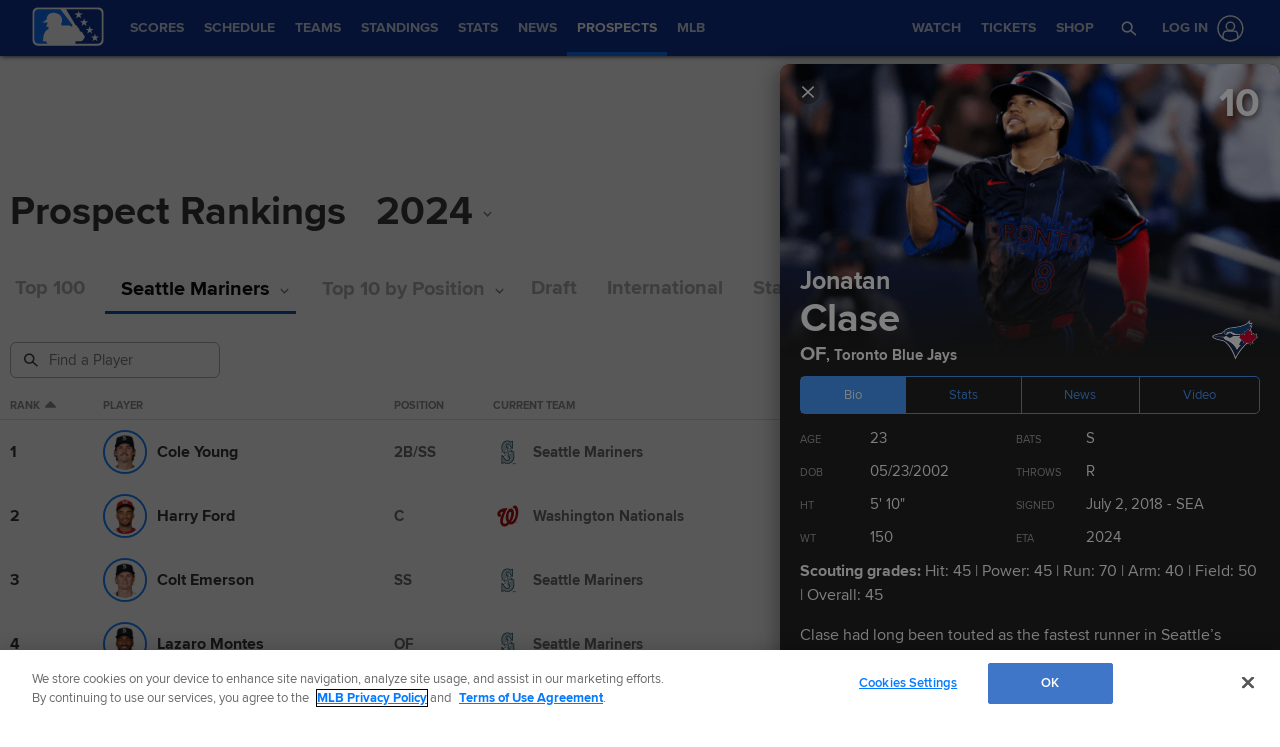

--- FILE ---
content_type: text/html; charset=utf-8
request_url: https://www.mlb.com/milb/prospects/2024/mariners/jonatan-clase-682729
body_size: 179333
content:
<!DOCTYPE html>
<html lang="en">
<head>
    <title>Mariners Top Prospects | MiLB.com</title>
    <meta charset="utf-8">
    <meta name="viewport" content="width=device-width, initial-scale=1.0, maximum-scale=1.0, user-scalable=no">
    <meta http-equiv="X-UA-Compatible" content="IE=Edge">
    <meta name="description" content="The Official Site of Major League Baseball">
    <meta property="og:description" content="The Official Site of Major League Baseball">
    <meta property="og:title" content="Mariners Top Prospects">
    <meta property="og:image" content="https://images.ctfassets.net/iiozhi00a8lc/6eVNaWkMqOisIOvq9HWPM5/2a85d46da715dd9b59a185a1972cc2f7/2568x1444_share_Pipeline.jpg">
    <meta property="og:site_name" content="MiLB.com">
    <meta property="og:type" content="website">
    <meta property="og:url" content="https://www.mlb.com/milb/prospects/2024/mariners/jonatan-clase-682729">
    <link rel="canonical" href="https://www.mlb.com/milb/prospects/2024/mariners/jonatan-clase-682729">
    <link rel="preconnect" href="https://www.mlbstatic.com/">
    <link rel="preconnect" href="https://builds.mlbstatic.com/">
    <link rel="preconnect" href="https://www.mlbstatic.com/" crossorigin>
    <link rel="preconnect" href="https://builds.mlbstatic.com/" crossorigin>
    <link rel="dns-prefetch" href="https://www.mlbstatic.com/">
    <link rel="dns-prefetch" href="https://builds.mlbstatic.com/">
    <link rel="preload" href="https://www.mlbstatic.com/mlb.com/fonts/proxima-nova-bold.woff2" as="font" type="font/woff2" crossorigin>
    <link rel="preload" href="https://www.mlbstatic.com/mlb.com/fonts/proxima-nova-regular.woff2" as="font" type="font/woff2" crossorigin><meta name="keywords" content="MLB, Baseball, Major League Baseball">
    <meta name="page_name" content="Minor League Baseball">
    <meta name="page_section" content="prospects">
    <meta name="twitter:card" content="summary_large_image">
    <meta name="twitter:site" content="@mlb">
    <meta property="fb:app_id" content="5768707450">
    <meta property="fb:pages" content="222050774479731">
    <meta name="env" content="production">
    <meta name="app_group" content="webeng-fede">
    <meta name="region" content="us-central1">
    <meta name="zone" content="us-central1-c">
    <meta name="build" content="true">
    <meta name="server_url" content="https://www.mlb.com">
    <meta name="secure_url" content="https://www.mlb.com">
    <meta name="uistatic_url" content="//builds.mlbstatic.com/mlb.com">
    <meta name="bamcontent_client_url" content="https://content.mlb.com">
    <meta name="game_data_url" content="https://statsapi.mlb.com">
    <meta name="doubleclick_adunit" content="MiLB.com">
    <meta name="context-url-prefix" content="/milb">
    <meta name="app-view" content="web">
    <meta name="locale" content="en">
    <meta name="lang" content="en">
    <meta name="club" content="milb">
    <meta name="timezone" content="America/New_York">
    <meta name="serverTime" content="2026-01-25T19:22:43-05:00">
    <meta name="flipTime" content="10:00">
    <meta name="flipTimeZoneOffset" content="-05:00">
    <meta name="siteCoreBuildPath" content="//builds.mlbstatic.com/mlb.com/builds">
    <meta name="siteCoreBuildVersionDirectory" content="1758062334267/dist/">
    <meta name="sectionBuildVersion" content="8bfceea0de6c26f668b25580e8418b0d8f1194c8_1763498825">
    <meta name="siteAssetsUri" content="//builds.mlbstatic.com/mlb.com/builds/site-core/1758062334267/dist">
    <meta name="sectionAssetsUri" content="//builds.mlbstatic.com/mlb.com/sections/prospects/builds/8bfceea0de6c26f668b25580e8418b0d8f1194c8_1763498825">
    <meta name="omniturePageName" content="prospect-rankings">
    <meta name="header" content="true">
    <meta name="apple-mobile-web-app-title" content="MLB.com">
    <link rel="apple-touch-icon" href="//www.mlbstatic.com/team-logos/apple-touch-icons-180x180/milb.png">
            <link rel="shortcut icon" href="https://images.ctfassets.net/iiozhi00a8lc/FQFMhkcaWMUaZuBbUjKk7/41b464e7f0302715f99258b73960a78f/milb.png">
    <meta name="page-tags" content="{}">


        <script>
        window.dataLayer = window.dataLayer || [];
        window.dataLayer.push({
            event: 'dataLayer-initialized',
            gtmZones: true,
            siteType: 'Teamsite',
            siteEnv: 'production',
            siteOrigin: 'webeng-fede',
            siteLang: 'en',
            pageSection: 'prospects',
            teamId: '',
            teamName: ''
        });
        </script>
        <!-- Google Tag Manager -->
        <script>
        (function(w,d,s,l,i){w[l]=w[l]||[];w[l].push({'gtm.start':
        new Date().getTime(),event:'gtm.js'});var f=d.getElementsByTagName(s)[0],
        j=d.createElement(s),dl=l!='dataLayer'?'&l='+l:'';j.async=true;j.src=
        'https://www.googletagmanager.com/gtm.js?id='+i+dl;f.parentNode.insertBefore(j,f);
        })(window,document,'script','dataLayer','GTM-T5RM6DXG');
        </script>
        <!-- End Google Tag Manager -->

    <script>
      (function() {
        // Scan dom and find data-popouts
        function findAndAttachDataPopout() {
          Array
            .from(document.querySelectorAll('[data-popout="true"]'))
            .forEach(function (node) {
              if (
                // Only set if mlbNative lib is found
                window.mlbNative &&
                window.mlbNative.launchExternal &&
                node.hasAttribute('href') &&
                // So we don't duplicate click handlers
                !node.hasAttribute('data-popout-enabled')
              ) {
                node.addEventListener('click', function (event) {
                  event.preventDefault();
                  const url = node.getAttribute('href');
                  window.mlbNative.launchExternal(url);
                });
                node.setAttribute('data-popout-enabled', true);
              }
            });
        }
        // Setup mutation observer
        const mutationObserver = new MutationObserver(findAndAttachDataPopout);
        mutationObserver.observe(document, { subtree: true, childList: true });
        // Detach on unload
        window.addEventListener('unload', function () {
          mutationObserver.disconnect();
        });
        // Run when dom loads
        document.addEventListener('DOMContentLoaded', findAndAttachDataPopout);
      })()
    </script>

    <!-- device detection -->
    <script>
    !function(a,b){"function"!=typeof define||!define.amd||"undefined"!=typeof bam&&"function"==typeof bam.define?a.deviceBootstrap=b():define("../device",[],b)}(this,function(){function a(a,b){return a&&b?a[b]:a}function b(a){var b=a.split(w).slice(0,3);return a&&b.length<2&&b.push(0),b.join(".")}function c(a){return a=a||navigator.userAgent,D[a]?D[a]:this instanceof c?(D[a]=this,this.userAgent=a,this.is={},this.platform=this.getPlatform(),this.platformVersion=this.getPlatformVersion(),this.browser=this.getBrowser(),this.browserVersion=this.getBrowserVersion(),void(this.formFactor=this.getFormFactor())):new c(a)}var d="(",e=")",f="i",g="|",h="desktop",i="version",j="",k=function(a,b){return new RegExp(a,b||f)},l="iP(?:hone|ad|od)",m="(?:BlackBerry|BB10| RIM )",n="Android",o="Windows",p="WPDesktop",q=o+" Phone",r="Trident(?:.*?Touch(?:.*?Mobile))",s="Linux(?!.*Android)",t="Macintosh",u="CrOS",v=d+"?:"+[t,o,s,u].join(g)+e,w=/[\._]/,x={windowsphone:k(r+g+q+g+p),windows:k(o),ios:k(l),blackberry:k(m),android:k(n),linux:k(s),macintosh:k(t),chromebook:k(u)},y={desktop:/(?:Windows NT(?!.*WPDesktop)(?!.*Xbox))/i,tablet:k(d+["Tablet|iPad","\\sNT.*?"+r,n+"(?!.*Mobi)","silk",m+".*?Tablet","xbox"].join(g)+e),phone:k(d+["Mobi|Mobile","WPDesktop",l,r,m].join(g)+e)},z={tablet:k(d+["Tablet|iPad","\\sNT.*?"+r,n+"(?!.*Mobi)","silk",m+".*?Tablet"].join(g)+e),phone:k(d+["Mobi|Mobile",l,r,m].join(g)+e),desktop:k(v)},A={msie:/msie|iemobile|trident/i,edge:/edge/i,android:/android(?!.+(?:chrome|silk))/i,chrome:/chrome|crios/i,firefox:/firefox/i,opera:/opera(?!.*?mini)\//i,operamini:/opera mini/i,silk:/silk/i,safari:/safari/i},B={webkit:/AppleWebKit/i,gecko:/gecko\//i,trident:/trident/i,edge:/Edge/i},C={desktop:"desktop",other:h,phone:"phone",tablet:"tablet"},D={};return c.prototype={getPlatform:function(){return this.test(x)||h},getPlatformVersion:function(){return b(this.match(k("(?:"+(this.is.blackberry?i:this.platform)+"|"+q+"|OS)[^\\d]+([\\d\\.\\_]+)","ig"),1))},getBrowser:function(){return this.test(B),this.test(A)||h},getFormFactor:function(){var a="";return a=this.is.msie?y:z,C[this.test(a)]||C.other},getBrowserVersion:function(){var a=this.browser,c="[\\/\\s]";return this.is.chrome&&this.is.ios?a="crios":this.is.opera?a=i:this.is.msie&&(a=a+g+"IEMobile"+g+"rv",c="[\\/\\:\\s]"),b(this.match(k("(?:"+a+g+i+")"+c+"([\\d\\.]+)","i"),1))},match:function(b,c){return a(b.exec(this.userAgent),c)||j},test:function(a){var b,c,d,e=this.userAgent;for(b in a)c=a[b].test(e),this.is[b]=this.is[b]||c&&!d,c&&!d&&(d=b);return d}},c});
    
    window.getStartupDeviceTypeString = function() {
        return window.deviceBootstrap().formFactor;
    }
    
    document.querySelector('html').classList.add('device-' + getStartupDeviceTypeString());
    </script>

    <!-- auth and entitlements -->
    <script src="https://www.mlbstatic.com/mlb.com/vendor/mlb-okta/mlb-okta.js"></script>


        <script>
        (function(window, document) {
            var adobePageParams = {};
            var oktaCookie = document.cookie.match(/oktaid=([^;]+)/);
        
            if (oktaCookie) {
                adobePageParams['id.okta'] = oktaCookie[1];
            }
            adobePageParams['at_property'] = "64bd9a62-f522-8775-9b0d-4984abae73c4";
            window.targetPageParams = function() {
                return adobePageParams;
            };
        })(window, document);
        </script>
        <script src="//www.mlbstatic.com/mlb.com/adobe-analytics/VisitorAPI.js"></script>
        <script>
        (function(window, document) {
            var oktaCookie = document.cookie.match(/oktaid=([^;]+)/);
            var AuthState = (window.Visitor && window.Visitor.AuthState) ? window.Visitor.AuthState.AUTHENTICATED : 0;
        
            if (oktaCookie && window.visitor) {
                window.visitor.setCustomerIDs({
                    okta: {
                        id: oktaCookie[1],
                        authState: AuthState
                    },
                    oktaDuplicate: {
                        id: oktaCookie[1],
                        authState: AuthState
                    }
                });
            }
        })(window, document);
        </script>
        <script src="//www.mlbstatic.com/mlb.com/adobe-analytics/target/2.3.0/at.js"></script>

    <!-- CSS -->
                     <link rel="stylesheet" href="//prod-aws.milbstatic.com/style/en/milb-global-properties-milb-background-skins-milb-base-palette.css">
    
        <link rel="stylesheet" href="//builds.mlbstatic.com/mlb.com/builds/site-core/1758062334267/dist/styles/site.css">
    
            <link rel="stylesheet" href="//builds.mlbstatic.com/mlb.com/sections/prospects/builds/8bfceea0de6c26f668b25580e8418b0d8f1194c8_1763498825/styles/index.css">
    
    

    <script>
    'use strict';
    
    var pageTags = JSON.parse(document.querySelector('meta[name="page-tags"]').getAttribute('content')) || '';
    var contentIdSKUMap = Object.keys(pageTags).reduce(function (obj, tag) {
        if (tag.indexOf('gate_sku_') === 0) {
            var sku = pageTags[tag];
            var contentId = tag.replace('gate_sku_', '');
    
            obj[contentId] = sku;
        }
    
        return obj;
    }, {});
    
    if (Object.keys(contentIdSKUMap).length) {
        var gatedContentStyles = document.createElement('style');
        gatedContentStyles.setAttribute('id', 'gated-content-styles');
        document.head.appendChild(gatedContentStyles);
        var styleSheet = gatedContentStyles.sheet;
        Object.keys(contentIdSKUMap).forEach(function (item) {
            styleSheet.insertRule('[data-content-id=\'' + item + '\'] { display: none }', 0);
        });
    
        var accessToken = window.mlbOkta.getToken('access_token').accessToken;
        var idToken = window.mlbOkta.getToken('id_token');
        var oktaID = idToken.claims && idToken.claims.sub;
        if (!accessToken || !oktaID) {
            window.mlbOkta.redirectToLogin();
        }
    
        var subsUrls = 'https://mlbbillingservices.mlb.com/customers/' + oktaID + '/subscriptions';
        fetch(subsUrls, {
            headers: {
                Authorization: 'Bearer ' + accessToken,
                'Content-Type': 'application/json'
            }
        }).then(function (res) {
            return res.text();
        }).then(function (text) {
            return text.length ? JSON.parse(text) : [];
        }).then(function (subData) {
            var userSKUs = subData.map(function (sub) {
                var sku = sub.subscriptionItems && sub.subscriptionItems[0] ? sub.subscriptionItems[0].itemRef : null;
                return sku;
            });
    
            var gatedItems = Object.keys(contentIdSKUMap).filter(function (item) {
                return userSKUs.indexOf(contentIdSKUMap[item]) > -1;
            });
    
            gatedItems.forEach(function (item) {
                if (styleSheet.cssRules) {
                    for (var i = 0; i < styleSheet.cssRules.length; i++) {
                        if (styleSheet.cssRules[i].selectorText.indexOf(item) > -1) {
                            styleSheet.deleteRule(i);
                        }
                    }
                }
            });
        }).catch(function (err) {
            console.error(err);
        });
    }
    </script>

    <script>
      'use strict';
    
        var pageTags = JSON.parse(document.querySelector('meta[name="page-tags"]').getAttribute('content')) || '';
        var contentIdGeoMap = Object.keys(pageTags).reduce(function (obj, tag) {
            if (tag.indexOf('gate_geo_') === 0) {
                var geo = pageTags[tag];
                var contentId = tag.replace('gate_geo_', '');
    
                obj[contentId] = geo;
            }
    
            return obj;
        }, {});
    
        function checkForLocaleMatches(locales, userCountry, userRegion) {
            return locales.some(function (locale) {
                var localeCountry = locale.substring(0, 2).toLowerCase();
                var localeRegion = locale.substring(2).toLowerCase();
                if (localeRegion) {
                    if (userRegion === localeRegion && userCountry === localeCountry) {
                        return true;
                    } else {
                        return false;
                    }
                }
                if (localeCountry && userCountry === localeCountry) {
                    return true;
                }
                return false;
            });
        }
    
        if (Object.keys(contentIdGeoMap).length) {
            var gatedContentGeoStyles = document.createElement('style');
            gatedContentGeoStyles.setAttribute('id', 'gated-content-geo-styles');
            document.head.appendChild(gatedContentGeoStyles);
            var geoStyleSheet = gatedContentGeoStyles.sheet;
            Object.keys(contentIdGeoMap).forEach(function (item) {
                var instanceIds = item.split(',');
                instanceIds.forEach(function (id) {
                    geoStyleSheet.insertRule('[data-content-id=\'' + id + '\'] { display: none }', 0);
                });
            });
    
            fetch('https://terra.mlb.com/', {}).then(function (res) {
                return res.text();
            }).then(function (text) {
                return text.length ? JSON.parse(text) : {};
            }).then(function (geoData) {
                var userCountry = geoData.countryCode && geoData.countryCode.toLowerCase();
                var userRegion = geoData.geo && geoData.geo.regionCode && geoData.geo.regionCode.toLowerCase();
    
                var showIds = [];
                var hideIds = [];
                Object.keys(contentIdGeoMap).forEach(function (item) {
                    var geoTargets = contentIdGeoMap[item].split('_');
                    var instanceIds = item.split(',');
                    if (geoTargets.indexOf('show') > -1) {
                        var hideIndex = geoTargets.indexOf('hide');
                        var showIndex = geoTargets.indexOf('show');
                        var showLocales = geoTargets.slice(showIndex + 1, hideIndex > showIndex ? hideIndex : geoTargets.length);
                        var hideLocales = hideIndex > -1 ? geoTargets.slice(hideIndex + 1, showIndex > hideIndex ? showIndex : geoTargets.length) : [];
                        if (checkForLocaleMatches(hideLocales, userCountry, userRegion)) {
                            hideIds = hideIds.concat(instanceIds);
                        } else if (checkForLocaleMatches(showLocales, userCountry, userRegion)) {
                            showIds = showIds.concat(instanceIds);
                        } else {
                            hideIds = hideIds.concat(instanceIds);
                        }
                    } else if (geoTargets.indexOf('hide') > -1) {
                        var _hideLocales = geoTargets.slice(geoTargets.indexOf('hide') + 1, geoTargets.length);
                        if (checkForLocaleMatches(_hideLocales, userCountry, userRegion)) {
                            hideIds = hideIds.concat(instanceIds);
                        } else {
                            showIds = showIds.concat(instanceIds);
                        }
                    }
                });
    
                showIds.forEach(function (item) {
                    if (!(hideIds.indexOf(item) > -1)) {
                        if (geoStyleSheet.cssRules) {
                            for (var i = 0; i < geoStyleSheet.cssRules.length; i++) {
                                if (geoStyleSheet.cssRules[i].selectorText.indexOf(item) > -1) {
                                    geoStyleSheet.deleteRule(i);
                                }
                            }
                        }
                    }
                });
            }).catch(function (err) {
                console.error(err);
            });
        }
    </script>

    <!-- paths to servers-->
    <script type="text/javascript">
     (function(){
        window.server_path = {"game_data":{"server":"http://statsapi.mlb.com","client":"https://statsapi.mlb.com","siteCode":"mlb"},"cms_data":{"server":"http://content.mlb.com","client":"https://content.mlb.com","app_geo_directory":"/mlb"},"cms_page_building_data":{"lambda":"http://pagebuilder.mlb.com/prod/v2/","server":"http://content.mlb.com","client":"https://content.mlb.com","app_geo_directory":"/mlb"},"cms_dapi":{"server":"https://dapi.cms.mlbinfra.com/v2/content","client":"https://dapi.cms.mlbinfra.com/v2/content"},"cms_vsm":{"server":"https://feen.cms.mlbinfra.com/cms/api/public","client":"https://feen.cms.mlbinfra.com/cms/api/public"},"cms_graphql":"https://graphql.cms.mlbinfra.com/graphql","data_graph":"https://data-graph.mlb.com/graphql","graphql_service":"https://content-service.mlb.com","form_service":"https://forms.mlbam.net/form-service","uistatic":"//builds.mlbstatic.com/mlb.com","mlbstatic":"//www.mlbstatic.com/mlb.com","milbstatic":"//prod-aws.milbstatic.com","uistatic_clubcss":"//css.mlbstatic.com/mlb.com","uistatic_video":"//www.mlbstatic.com/mlb.com","secure":"https://www.mlb.com","server":"https://www.mlb.com","search":{"server":"http://search-api.mlb.com","client":"https://search-api.mlb.com","app_geo_directory":"mlb_global"},"appnexus":"https://acdn.adnxs.com/prebid/c/mlb_prebidv1/pb.js","ticketing_client":{"server":"http://www.ticketing-client.com","client":"https://www.ticketing-client.com"},"box_office":{"client":"https://prod.boxoffice.mlb.com","id":"90RCFSl9MnvDFxJcwep+qQLNYIbUseoJxS39U_+b"},"authentication":{"okta_css":"https://www.mlbstatic.com/mlb.com/vendor/mlb-okta/css/okta-sign-in.min.css","okta_theme_css":"https://www.mlbstatic.com/mlb.com/vendor/mlb-okta/css/okta-widget.css","okta_script":"https://www.mlbstatic.com/mlb.com/vendor/mlb-okta/mlb-okta.js"},"mlbv1":{"https":"https://securea.mlb.com","http":"http://mlb.mlb.com"},"mlbv2":{"https":"https://msecurea.mlb.com","http":"http://m.mlb.com"},"lookup":{"server":"http://lookup-service-prod.mlb.com/json","client":"https://lookup-service-prod.mlb.com/json"},"stitch":"https://bdfed.stitch.mlbinfra.com"};
     }()); 
    </script>
    <!-- i18n dictionary-->
        <script type="text/javascript">
         (function(){
            window.i18n_dictionary = {"label_postseason_abbrev_L_160":"Classic Semifinals","label_postseason_abbrev_F_160":"Classic Pool Play","label_postseason_abbrev_D_160":"Classic Quarterfinals","label_postseason_abbrev_W_160":"Classic Final","label_gameType_L_160":"Classic Semifinals","label_gameType_D_160":"Classic Quarterfinals","label_gameType_F_160":"Classic Pool Play","label_gameType_W_160":"Classic Final","label_now_playing":"Now Playing","stove_stats":"2025 Stats","description_po":" ","label_po":"Putouts","description_e":" ","label_e":"Errors","labelBrief_e":"E","player_arizona-fall-league_P":"Arizona Fall League Postseason","player_winter_P":"Winter Leagues Postseason","player_winter_R":"Winter Leagues","label_fpct":"Fielding Percentage","date_format_month_day_year":"M/d/yyyy","player_seo_description_default":"{{playerName}} Stats; Age, Position, Height, Weight, Fantasy &amp; News","player_standard_fielding":"Standard Fielding","player_milb_P":"Minor League Postseason","player_vs_team":"vs. {{teamName}}","player_vs_player":"vs. {{playerName}}","mlb_scores_seo_description":"Get up-to-date MLB scores from today’s games, as well as scores from all the {{season}} MLB season games.","roster_label_latesttransactions":"Latest Transactions","player_title_overview":"Overview","player_snapshot":"Player Snapshot","player_splits_score":"Score","player_splits_baserunners":"Baserunners","player_splits_recent_performance":"Recent Performance","player_splits_gameConditions":"Game Conditions","player_splits_byHalf":"By Half","player_splits_byMonth":"By Month","player_splits_byDay":"By Day","player_splits_role":"Role","player_splits_battingOrder":"Batting Order","player_splits_outs":"Number of Outs","player_splits_byInning":"By Inning","player_splits_position":"Position","player_splits_count":"Count","player_splits_platoon":"Platoon","player_splits_opponent":"Opponent","player_splits_clutch":"Clutch","player_splits_stadium":"Stadium","player_splits_pitchCount":"Pitch Count","player_splits_rest":"Rest Days","player_splits_pitcher":"Pitcher Type","description_p_p":"Number of Pitches Thrown","label_p_p":"Pitches Thrown","label_glossary":"Glossary","label_lob":"Left on Base","label_roe":"Reached on Error","label_h_gidpo":"Grounded into Double Play Opportunties","label_pa":"Plate Appearances","label_season":"Season ","label_awards":"Awards","player_hitting_R":"Regular Season Batting","player_hitting_S":"Spring Training Batting","player_hitting_P":"Postseason Batting","player_hitting":"Batting","cousin_of ":"cousin of","player_pitching":"Pitching","player_batting":"Batting","label_date":"Date","player_advanced_pitching":"Advanced Pitching","player_advanced_fielding":"Advanced Fielding","player_advanced_batting":"Advanced Batting","label_age":"Age","status_40m":"40-MAN","player_pitching_S":"Spring Training Pitching","player_pitching_R":"Regular Season Pitching","player_pitching_P":"Postseason Pitching","player_matchups":"Matchups","player_splits":"Splits","player_opt_out_primaryButton":"Exit the Player Page Beta","player_opt_in_primaryButton":"Try the New Design","player_opt_in_secondaryButton":"No Thanks","player_opt_in_title":"Try the New Player Page!","player_opt_in_message":"We redesigned the Player Page with new stats and a cleaner layout. You can switch back to the existing design at any time during the beta period.","player_opt_out_message":"You are previewing the New Player Page!","player_opt_out_secondaryButton":"Let us know your feedback.","player_seo_description_history":"{{playerName}}: Transactions and Awards","player_seo_title":"{{playerName}}: Stats, Age, Position, Height, Weight, Fantasy & News: {{view}}","player_seo_description":"{{playerName}} Stats; Position: {{position}}; Height: {{height}}; Age: {{age}}; Born: {{birthDate}}","date_format_month_day":"M/d","player_highlights_view_story":"View Highlights","followed_player":"Followed Player","favorite_team":"Favorite Team","player_ranking_league":"{{ranking}} in {{league}} ","player_ranking_4_104":"4th in NL","player_ranking_4_103":"4th in AL","player_ranking_18_104":"18th in NL","player_ranking_18_103":"18th in AL","player_ranking_22_104":"22nd in NL","player_ranking_22_103":"22nd in AL","player_ranking_1_104":"1st in NL","player_ranking_1_103":"1st in AL","player_ranking_6_104":"6th in NL","player_ranking_6_103":"6th in AL","player_ranking_27_104":"27th in NL","player_ranking_27_103":"27th in AL","player_ranking_14_104":"14th in NL","player_ranking_14_103":"14th in AL","player_ranking_21_104":"21st in NL","player_ranking_21_103":"21st in AL","player_ranking_11_104":"11th in NL","player_ranking_11_103":"11th in AL","player_ranking_16_104":"16th in NL","player_ranking_16_103":"16th in AL","player_ranking_15_104":"15th in NL","player_ranking_15_103":"15th in AL","player_ranking_8_104":"8th in NL","player_ranking_8_103":"8th in AL","player_ranking_23_104":"23rd in NL","player_ranking_23_103":"23rd in AL","player_ranking_2_104":"2nd in NL","player_ranking_2_103":"2nd in AL","player_ranking_3_104":"3rd in NL","player_ranking_3_103":"3rd in AL","player_ranking_24_104":"24th in NL","player_ranking_24_103":"24th in AL","player_ranking_19_104":"19th in NL","player_ranking_19_103":"19th in AL","player_ranking_20_103":"20th in AL","player_ranking_20_104":"20th in NL","player_ranking_10_104":"10th in NL","player_ranking_10_103":"10th in AL","player_ranking_26_104":"26th in NL","player_ranking_26_103":"26th in AL","player_ranking_17_104":"17th in NL","player_ranking_7_104":"7th in NL","player_ranking_7_103":"7th in AL","player_ranking_9_104":"9th in NL","player_ranking_9_103":"9th in AL","player_ranking_12_104":"12th in NL","player_ranking_12_103":"12th in AL","player_ranking_25_104":"25th in NL","player_ranking_25_103":"25th in AL","player_ranking_5_104":"5th in NL","player_ranking_5_103":"5th in AL","player_ranking_13_103":"13th in AL","player_ranking_13_104":"13th in NL","player_ranking_17_103":"17th in AL","draft_drafted":"Drafted","ballot_date_of_birth":"Date of Birth","draft_pick":"Pick","draft_round":"Round","league_103_abbrev":"AL","league_160_abbrev":"WBC","league_104_abbrev":"NL","ranking_4":"4th","ranking_13":"13th","ranking_25":"25th","ranking_5":"5th","ranking_17":"17th","ranking_12":"12th","ranking_9":"9th","ranking_20":"20th","ranking_7":"7th","ranking_26":"26th","ranking_10":"10th","ranking_23":"23rd","ranking_19":"19th","ranking_3":"3rd","ranking_24":"24th","ranking_8":"8th","ranking_2":"2nd","ranking_21":"21st","ranking_11":"11th","ranking_27":"27th","ranking_14":"14th","ranking_15":"15th","ranking_16":"16th","ranking_18":"18th","ranking_6":"6th","ranking_1":"1st","ranking_22":"22nd","bio_label_in":"in","status_ret":"Voluntarily Retired List ","status_wa":"Waived ","status_claimed":"Claimed","status_nri":"Non-Roster Invitee ","status_fme":"Family Medical Emergency ","status_d7":"Injured 7-Day ","status_des":"Designated for Assignment ","status_ra":"Rehab Assignment","status_a":"Active","status_dec":"Deceased","status_brv":"Bereavement List ","status_fa":"Free Agent","status_tr":"Traded","status_rst":"Restricted List ","status_su":"Suspended # days ","status_rm":"Reassigned to Minors ","status_asg":"Assigned to New Team/Level ","status_min":"Minor League Contract ","status_pl":"Paternity List ","status_bn":"Banned","status_d10":"Injured 10-Day ","status_ti":"Temporary Inactive List ","status_mil":"Military Leave ","status_d15":"Injured 15-Day ","status_d60":"Injured 60-Day ","status_res":"Reserve List (Minors) ","status_in":"Ineligible List ","status_rl":"Released","player_bio_label_full_name_ariaLabel":"Full name is {{name}}","player_bio_label_nickname_arialLabel":"Nickname is {{nickname}}","player_bio_label_nickname":"Nickname","draft_weight":"Weight","draft_height":"Height","player_bio_country_843":"Japan","player_mlb_L":"MLB League Championship Series","player_feet":"feet","player_bio_country_798":"Cuba","player_title_stats-old":"Stats","player_bio_country_776":"Brazil","player_bio_country_881":"Nicaragua","player_bio_country_890":"Panama","player_bio_country_792":"Colombia","player_bio_country_760":"Australia","player_bio_country_784":"Canada","player_bio_country_1171":"Republic of Korea","player_bio_country_867":"Mexico","player_bio_country_944":"Venezuela","player_bio_country_897":"Puerto Rico","player_bio_country_805":"Dominican Republic","player_bio_country_940":"USA","player_pounds":"pounds","player_pound":"pound","player_inches":"inches","player_inch":"inch","player_foot":"foot","player_bio_height_weight_ariaLabel":"Height is {{heightLabel}}, Weight is {{weightLabel}}","player_recent_games":"Recent Games","player_arizona-fall-league_R":"Arizona Fall League","player_milb_R":"Minor League Regular Season","player_world-baseball-classic_R":"World Baseball Classic Qualifiers","player_world-baseball-classic_P":"World Baseball Classic","player_mlb_P":"MLB Postseason Cumulative","player_mlb_W":"MLB World Series","player_mlb_D":"MLB Division Series","player_mlb_F":"MLB Wild Card","player_mlb_S":"MLB Spring Training","player_mlb_R":"MLB Regular Season","player_follow_button_label_following":"Following","player_follow_button_label":"Follow","player_team_history":"Team History","player_awards_honors":"Awards & Honors","player_bio_days_label":"d","player_bio_years_label":"y","date_format_slash":"MM/dd/yyyy","player_overview":"Player Overview","player_title_stats":"Stats","player_full_roster":"Full Roster","player_side_bats_l_ariaLabel":"Left","player_side_throws_l_ariaLabel":"Left","player_side_throws_r_ariaLabel":"Right","player_side_bats_r_ariaLabel":"Right","player_side_bats_s_ariaLabel":"Switch","player_side_throws_s_ariaLabel":"Switch","player_side_throws_s":"S","player_side_bats_s":"S","player_side_bats_l":"L","player_side_throws_l":"L","inning_state_bottom_abbrev":"Bot {{inning}}","inning_state_top_abbrev":"Top {{inning}}","inning_state_end_abbrev":"End {{inning}}","inning_state_mid_abbrev":"Mid {{inning}}","search_no_results":"We’re sorry, we couldn’t find any results for","select_favorite_team":"Select Favorite Team","follow_more_players_and_teams":"Follow More Players & Teams","select_followed_players":"Select Followed Players","select_followed_teams":"Select Followed Teams","manage_your_players_and_teams":"Manage Your Players & Teams","search_card_next_game":"Next Game","player_searchplayersandteams":"Search Players and Teams","done":"done","search_header_players":"Players","search_header_teams":"Teams","skip":"Skip","search_next":"Next","inning_state_bottom":"Bottom {{inningOrdinal}}","inning_state_top":"Top {{inningOrdinal}}","player_coming_soon":"Coming Soon","inning_half_bottom":"Bottom {{inningOrdinal}}","inning_half_top":"Top {{inningOrdinal}}","player_side_throws_r":"R","player_side_bats_r":"R","player_bio_label_full_name":"Full Name","player_see_fewer":"See Fewer","player_see_more":"See More","player_story":"Player Story","player_player_info":"Player Info","player_standard_pitching":"Standard Pitching","player_standard_batting":"Standard Batting","player_status":"Status","player_statcast_pitching":"Statcast Pitching","player_statcast_batting":"Statcast Batting","player_bio_label_relatives":"Relatives","player_bio_label_mlb_debut":"MLB Debut","player_bio_label_birthplace":"Birthplace","player_hall_of_fame_ariaLabel":"Hall of Fame year is {{year}}","player_hall_of_fame":"Hall of Fame","player_key_stats":"Key Stats","player_title_history":"History","player_highlights":"Player Highlights","player_more_team":"More {{teamName}}","player_story_description":"Looking back at {{playerName}}'s recent performances","roster_position_players":"Position Players","roster_starting_rotation":"Starting Rotation","roster_closers":"Closer(s)","button_following":"Following","button_follow":"Follow","player_awards":"Awards","player_battervspitcher":"Batter vs. Pitcher","player_career":"Career","player_dob":"DOB","player_league_rankings":"League Rankings","player_height":"Ht","player_gamelogs":"Game Logs","player_level":"Level","player_last":"Last","player_page_avg_exit_velocity":"Avg Exit Velocity (mph)","player_lastmonth":"Last Month","player_minors":"Minors","player_mlb":"MLB","player_news":"Player News","player_page_avg_extension":"Avg Extension (feet)","player_page_avg_gen_velocity":"Avg Gen Velocity (mph)","player_page_avg_height":"Avg Height (feet)","player_page_avg_hr_distance":"Avg HR Distance (feet)","player_page_pitch_type":"Pitch Type","player_page_nostats":"No stats available","player_page_avg_launch_angle":"Avg Launch Angle (deg)","player_page_avg_perceived_speed":"Avg Perceived Speed (mph)","player_page_avg_pitch_speed":"Avg Pitch Speed (mph)","player_page_career_advanced_stats":"Advanced Career Stats","player_page_avg_spin_rate":"Avg Spin Rate (rpm)","player_page_statcast_avg":"Statcast Averages","player_page_PA":"PA","player_view_less_rankings":"View Less Rankings","player_view_more_rankings":"View More Rankings","player_rank":"Rank","player_page_career_statcast":"Statcast","player_page_career_stats":"Career Stats","player_side_bats":"Bats","player_season_summary":"Season Summary","player_shop":"Shop","player_side_throws":"Throws","player_split":"Split","player_stats":"Stats","player_weight":"Wt","player_summary":"Summary","player_gamesbyposition":"Games by Position","versus_abbrev":"vs","year_stats":"{{year}} Stats","year_stats_D":"${year} Division Series","year_stats_F":"${year} Wild Card","year_stats_L":"${year} LCS","year_stats_P":"${year} Postseason","year_stats_R":"${year} Stats","year_stats_S":"${year} Spring Training","year_stats_W":"${year} World Series","bio_label_died":"Died","player_died":"Died","bio_label_born":"Born","player_born":"Born","bio_label_college":"College","player_college":"College","bio_label_highschool":"High School","player_highschool":"High School","grand_nephew":"grand nephew","nephew":"nephew","son":"son","son-in-law ":"son-in-law ","cousin":"cousin","grand_uncle":"grand uncle","uncle":"uncle","father":"father","father-in-law ":"father-in-law ","sister":"sister","brother":"brother","brother_-_twin":"brother-twin","brother-in-law ":"brother-in-law ","half-brother ":"half-brother ","brother_-_twin_of ":"brother-twin of ","brother-in-law_of ":"brother-in-law of ","brother_of ":"brother of ","father-in-law_of ":"father-in-law of ","draft_of":"of","daughter_of ":"daughter of ","grand_nephew_of":"grand nephew of","grand_uncle_of":"grand uncle of","grandfather_of":"grandfather of ","grandson_of":"grandson of","father_of":"father of","distant_relative_of ":"distant relative of ","great_grandfather_of":"great grandfather of ","great_grandson_of":"great grandson of","half-brother_of ":"half-brother of ","nephew_of":"nephew of ","sister_of ":"sister of ","uncle_of":"uncle of","son_of":"son of","son-in-law_of ":"son-in-law of ","labelBrief_split":"Split","labelBrief_f_csp":"CS%","labelBrief_pb":"PB","labelBrief_f_cs":"CS","labelBrief_f_sb":"SB","labelBrief_fpct":"FPCT%","labelBrief_a":"A","labelBrief_po":"PO","labelBrief_age":"Age","labelBrief_season":"Season","labelBrief_date":"Date","labelBrief_opponent":"Opp","follow":"Follow","labelBrief_lob":"LOB","labelBrief_awards":"Awards","labelBrief_p_cs":"CS","labelBrief_p_sb":"SB","labelBrief_whip":"WHIP","labelBrief_pa":"PA","player_age":"Age","player_total":"Total","player_season":"Season","my_follows_edit":"Edit","link_view_more":"Continue Reading","news":"news","label_gameType_L_130":"Semifinals","label_gameType_W_130":"Finals","label_gameType_D_130":"Pool Play","date_format_long":"MMMM d, yyyy","date_format_medium":"MMM d, yyyy","date_format_cell":"MMM dd","date_format_day":"EEEE, MMMM do","date_format_short":"E M/d","date_today":"Today","stats_battingaverage_abbrev":"AVG","stats_battingaverage":"Batting Average","stats_runsbattedin_abbrev":"RBI","stats_runsbattedin":"Runs Batted In","stats_homerun_abbrev":"HR","stats_homerun":"Home Runs","stats_strikeouts_abbrev":"SO","stats_inningspitched_abbrev":"IP","stats_earnedrunaverage_abbrev":"ERA","stats_label_wins_losses":"W-L","stats_strikeouts":"Strikeouts","stats_inningspitched":"Innings Pitched","stats_earnedrunaverage":"Earned Run Average","stats_losses":"Losses","stats_wins":"Wins","button_story_mf":"Story","standings_runsallowed":"RA","following":"Following","add_more_players_teams":"Add More Players & Teams ","standings_al_east":"AL East","standings_al_central":"AL Central","standings_al_west":"AL West","standings_nl_west":"NL West","standings_nl_east":"NL East","standings_nl_central":"NL Central","standings_team":"Team","standings_division_title":"{{divisionName}} Standings","stats_totalchances":"Total Chances","label_gameType_C_112":"Triple-A Championship","label_gameType_C_117":"Triple-A Championship","label_gameType_W_110":"Championship","label_gameType_W_123":"Championship","label_gameType_W_122":"Championship","label_gameType_L_110":"Division Series","label_gameType_L_123":"Division Series","label_gameType_L_122":"Division Series","label_gameType_W_118":"Championship","label_gameType_W_116":"Championship","label_gameType_L_116":"Division Series","label_gameType_L_118":"Division Series","label_gameType_W_126":"Championship","label_gameType_W_112":"Championship","label_gameType_W_117":"Championship","stats_inningspitched_short":"Inn. Pitched","label_gameType_L_113":"Division Series","label_gameType_L_109":"Division Series","label_gameType_L_111":"Division Series","label_gameType_W_109":"Championship","label_gameType_W_111":"Championship","label_gameType_W_113":"Championship","stats_stolenbases":"Stolen Bases","stats_runsbattedin_short":"Runs Batted In","stats_totalchances_abbrev":"TC","stats_sortable":"Sortable Stats","milb_where_to_watch_title":"Watch on MiLB.TV or Bally Sports Live","label_ballysports":"Watch Free on Bally Sports Live","ticketing_buyticketsoffers":"Buy Tickets + Offers","tickets_buy":"Buy Tickets","video_seo_team_description":"The official video page of the {{fullClubName}} with the latest highlights, recaps, Statcast and interviews.","latest_videos":"Latest Videos","label_milbtv":"MiLB.TV","team_leaders_title":"Team Leaders","mlb_schedule_seo_title":"MLB Schedule {{season}}{{gamesToday}} | MLB Schedule","baseball_games_today":"Baseball Games Today","label_appletv":"Apple TV+","vs_abbrev":"vs.","follow_on":"Follow on","button_appletv":"Watch","button_milbtv":"Watch","message_dfv_feature_disabled":"Feature Disabled","attempting_to_reconnect":"Attempting to reconnect","game_firstpitch":"First Pitch","freegameoftheday_short":"Watch Free","button_live_box":"Gameday","game_status_middle":"Middle","unit_time_just_now":"Just now","summary_keyMoments":"Key Moments","standings_ranking_5":"5th","standings_ranking_4":"4th","standings_ranking_3":"3rd","standings_ranking_2":"2nd","standings_ranking_1":"1st","scores_probable_pitchers":"Probable Pitchers","scores_message_nogames":"There are no games scheduled for the date selected.","ps_schedule_game_abbreviated":"Gm","probables_rhp":"RHP","probables_lhp":"LHP","link_read_more":"Read more","label_watch_on_peacock":"Watch on Peacock","label_watch_on_appletv":"Watch on Apple TV+","label_watch_on":"Watch on:","label_watch_free":"Watch Free","label_top_performers":"Top Performers","label_team_comparison":"Team Comparison","label_tbd":"TBD","label_series":"Series","label_postseason_team_comparison":"Postseason Team Comparison","label_peacock":"Peacock","label_news":"News","label_key_moments":"Key Moments","label_gameday3d":"Gameday 3D","label_game_coverage":"News","label_game_abbrev":"G","label_game":"Game","label_alltime":"All-Time","gameTypes_N":"Nineteenth Century Series","gameTypes_I":"Intrasquad","gameTypes_C":"Championship","game_twoouts":"2 Outs","game_threeouts":"3 Outs","game_susp_short":"SUSP","game_status_warmup_short":"Warmup","game_status_warmup":"Warmup","game_status_top":"Top","game_status_suspended":"Suspended","game_status_replay":"Replay","game_status_postponed":"Postponed","game_status_final":"Final","game_status_end":"End","game_status_delayed":"Delay","game_status_cancelled":"Canceled","game_status_bottom_abbrev":"Bot","game_status_bottom":"Bottom","game_ppd_short":"PPD","game_outs":"Outs","game_out":"Out","game_oneout":"1 Out","game_noouts":"0 Outs","game_firstpitch_scheduled":"First Pitch Scheduled","division_nl_west":"NL West","division_nl_east":"NL East","division_nl_central":"NL Central","division_al_west":"AL West","division_al_east":"AL East","division_al_central":"AL Central","button_wrap":"Wrap","button_video":"Video","button_story":"Story","button_preview":"Preview","button_plays":"Plays","button_play":"Play","button_peacock":"Peacock","button_more_highlights":"More highlights from this game","button_mlbtv":"MLB.TV","button_gameday":"Gameday","button_boxscore":"Box Score","button_box":"Box","button_audio":"Audio","date_sunday":"Sunday","date_thursday":"Thursday","date_wednesday":"Wednesday","date_friday":"Friday","date_monday":"Monday","date_tuesday":"Tuesday","date_saturday":"Saturday","date_thursday_calendar":"t","date_wednesday_calendar":"w","date_friday_calendar":"f","date_tuesday_calendar":"t","date_saturday_calendar":"s","date_sunday_calendar":"s","date_monday_calendar":"m","open":"Open","button_mlb_audio":"Listen to MLB Audio","return_to_home":"Return to home","sections_standings":"Standings","ticketing_ticket_info":"Ticket Info","label_tokyo_series":"Tokyo Series","label_gameType_E_420":"Tokyo Exhibition Game","label_gameType_R_159":"WBC Qualifier","label_gameType_E_590":"Spring Breakout","presented_by_ad":"Presented by","media_center_presented_by":"Presented By","milb_scores_seo_description":"Get up-to-date MiLB scores from today’s games, as well as scores from all the MiLB season games.","milb_schedule_seo_description":"The official schedule of Minor League Baseball including probable pitchers, Gameday, ticket and postseason information.","label_gameType_W_5536":"Championship","label_gameType_W_565":"Championship","label_gameType_W_120":"Appy League Championship","club_homepage_shop_carousel_team_header":"Shop Gear","ligas-invernales_scores_seo_description":"The official source for the Winter League scores, including LIDOM, LVBP, LMP, and LBPRC results of the 2024-25 season.","ligas-invernales_scores_seo_title":"Winter League Scores and Results: LIDOM, LVBP, LMP, and LBPRC","ligas-invernales_schedule_seo_description":"The official source for the Winter League schedule including LIDOM, LVBP, LMP, and LBPRC games today, probable pitchers, and Gameday.","ligas-invernales_schedule_seo_title":"Winter League Schedule: LIDOM, LVBP, LMP, and LBPRC Games Today","ligas-invernales_standings_seo_title":"Winter League Standings and Records: LIDOM, LVBP, LMP, and LBPRC","ligas-invernales_stats_seo_title":"Winter League Stat Leaders: LIDOM, LVBP, LMP, and LBPRC","promotions_title":"Promotions & Giveaways","view_all":"View All","team133_fullname":"Athletics","team133_location":"Athletics","app_standings_winter_seo_title":"Posiciones y récord de los equipos en la Ligas Invernales en 2024 | Lidom, LVBP, LMP, LBPRC | Comodín | MLB.com","app_standings_winter_seo_description":"La tabla de posiciones oficial de las Ligas Invernales incluye Lidom, LBVP, LMP y LBPRC, en la temporada regular, comodín y postemporada.","ligas-invernales_standings_seo_description":"La tabla de posiciones oficial de las Ligas Invernales incluye Lidom, LBVP, LMP y LBPRC, en la temporada regular, comodín y postemporada.","ligas-invernales_stats_seo_description":"La fuente oficial de estadísticas de jugadores individuales y de equipos, líderes de jonrones de Ligas Invernales, líderes de la liga y líderes en promedio de bateo, OPS y estadísticas","standings_wild_card_teams":"Wild Card Teams","standings_nav_wild_card":"Wild Card","postseason_wildcard":"Wild Card","reset":"Reset","skip_to_content":"Skip to Content","app_standings_cape-cod-league_seo_title":"Cape Cod League Standings","app_standings_mexican_seo_title":"LMB Standings","app_standings_arizona-fall-league_seo_title":"Arizona Fall League Standings","app_standings_appalachian_seo_title":"Appalachian League Standings","standings_appalachian_seo_title":"Appalachian League Standings","standings_mlb-draft-league_seo_title":"MLB Draft League Standings","app_standings_mlb-draft-league_seo_description":"MLB Draft League Standings","app_standings_appalachain_seo_description":"Appalachian League Standings","app_standings_arizona-fall-league_seo_description":"Arizona Fall League Standings","app_standings_mexican_seo_description":"LMB Standings","label_gameType_A_590":"All-Star Futures Game","label_listen_on":"Listen on:","draft_shp":"Switch-Handed Pitchers","amateur-scouting-league_scores_seo_title":"Amateur Scouting League Scores: Scoreboard, Results and Highlights","amateur-scouting-league_schedule_seo_title":"Amateur Scouting League Schedule | Amateur Scouting League","mlb_aboutads":"About Our Ads","ticketing_expand_details":"Expand for details","ticketing_at":"at","ticketing_available":"Available","ticketing_lowest_price":"Starting at","label_gameType_F":"Wild Card","cape-cod-league_schedule_seo_description":"The official schedule of the Cape Cod League including probable pitchers, Gameday, ticket and postseason information.","cape-cod-league_schedule_seo_title":"Baseball Schedule | Cape Cod League Schedule","cape-cod-league_scores_seo_description":"Get up-to-date Cape Cod League scores from today’s games, as well as scores from all the 2024 Cape Cod League season games.","cape-cod-league_scores_seo_title":"Cape Cod League Scores: Scoreboard, Results and Highlights","west-virginia_scores_seo_title":"West Virginia Black Bears Scores | West Virginia Black Bears","state-college_scores_seo_title":"State College Spikes Scores | State College Spikes","mahoning-valley_scores_seo_title":"Mahoning Valley Scrappers Scores | Mahoning Valley Scrappers","yarmouth-dennis_scores_seo_title":"Yarmouth-Dennis Red Sox Scores | Yarmouth-Dennis Red Sox","wareham_scores_seo_title":"Wareham Gatemen Scores | Wareham Gatemen","orleans_scores_seo_title":"Orleans Firebirds Scores | Orleans Firebirds","hyannis_scores_seo_title":"Hyannis Harbor Hawks Scores | Hyannis Harbor Hawks","harwich_scores_seo_title":"Harwich Mariners Scores | Harwich Mariners","falmouth_scores_seo_title":"Falmouth Commodores Scores | Falmouth Commodores","cotuit_scores_seo_title":"Cotuit Kettleers Scores | Cotuit Kettleers","chatham_scores_seo_title":"Chatham Anglers Scores | Chatham Anglers","bourne_scores_seo_title":"Bourne Braves Scores | Bourne Braves","brewster_scores_seo_title":"Brewster Whitecaps Scores | Brewster Whitecaps","williamsport_scores_seo_title":"Williamsport Crosscutters Scores | Williamsport Crosscutters","trenton_scores_seo_title":"Trenton Thunder Scores | Trenton Thunder","frederick_scores_seo_title":"Frederick Keys Scores | Frederick Keys","tri-state_scores_seo_title":"Tri-State Coal Cats Scores | Tri-State Coal Cats","pulaski_scores_seo_title":"Pulaski River Turtles Scores | Pulaski River Turtles","kingsport_scores_seo_title":"Kingsport Axmen Scores | Kingsport Axmen","johnson-city_scores_seo_title":"Johnson City Doughboys Scores | Johnson City Doughboys","greeneville_scores_seo_title":"Greeneville Flyboys Scores | Greeneville Flyboys","elizabethton_scores_seo_title":"Elizabethton River Riders Scores | Elizabethton River Riders","danville_scores_seo_title":"Danville Otterbots Scores | Danville Otterbots","burlington_scores_seo_title":"Burlington Sock Puppets Scores | Burlington Sock Puppets","bristol_scores_seo_title":"Bristol State Liners Scores | Bristol State Liners","bluefield_scores_seo_title":"Bluefield Ridge Runners Scores | Bluefield Ridge Runners","standings_header_vsALNL_tooltip":"Record vs. Interleague Teams","standings_header_vsW_tooltip":"Record vs. West (in league)","standings_header_vsC_tooltip":"Record vs. Central (in league)","standings_header_vsE_tooltip":"Record vs. East (in league)","standings_header_turf_tooltip":"Record when playing on turf","standings_header_grass_tooltip":"Record when playing on grass","standings_header_night_tooltip":"Record in night games","standings_header_day_tooltip":"Record in day games","standings_header_extras_tooltip":"Record in extra inning games","standings_header_500_tooltip":"Record against >.500 Teams","standings_header_away_tooltip":"Record when Away","view_less_ties":"View Less Ties","view_more_ties":"View More Ties","label_gameType_W_119":"AFL Championship","label_gameType_L_119":"AFL Play-In Semifinals","dnp":"Do Not Play","label_gameType_L":"League Championship Series","label_gameType_D":"Division Series","psPicture":"https://www.mlb.com/news/mlb-playoff-picture-and-bracket-2023","standings_nav_ps_picture":"Postseason Picture","standings_nextgame":"Next Game","ticketing_load_content":"We could not load all the content - please try again later.","ticketing_more_events":"More Events","lineup":"Lineup","label_tiebreaker":"{{winnerAbbreviation}} wins (tiebreaker)","label_tiebreaker_short":"{{winnerAbbreviation}} wins","draft_birthplace_column":"Birthplace","mlb-draft-league_schedule_seo_title":"Baseball Schedule | MLB Draft League Schedule","mlb-draft-league_scores_seo_title":"MLB Draft League Scores: Scoreboard, Results and Highlights","appalachian_schedule_seo_title":"Baseball Schedule | Appalachian League Schedule","appalachian_scores_seo_title":"Appalachian League Scores: Scoreboard, Results and Highlights","arizona-fall-league_schedule_seo_title":"Arizona Fall League Schedule | Arizona Fall League","arizona-fall-league_scores_seo_title":"Arizona Fall League Scores: Scoreboard, Results and Highlights","world-baseball-classic_schedule_seo_title":"World Baseball Classic Schedule","world-baseball-classic_scores_seo_title":"World Baseball Classic Scores: Scoreboard, Results and Highlights","milb_schedule_seo_title":"Baseball Schedule | MiLB Schedule","milb_scores_seo_title":"MiLB Scores: Scoreboard, Results and Highlights","club_scores_seo_title":"{{teamNickname}} Scores: Scoreboard, Results and Highlights","mlb_scores_seo_title":"MLB Scores: Scoreboard, Results and Highlights","draft_collapse_information":"Collapse Information","draft_expand_information":"Expand Information","draft_open_for_more_information_on":"Open for more information on","draft_rk":"RK","draft_pk":"PK","mlb-draft-league_schedule_seo_description":"The Official Site of the MLB Draft League, a six-team baseball league featuring a split-season amateur-professional format.","app_standings_mlb-draft-league_seo_title":"MLB Draft League Standings: Real-time baseball scores and highlights","mlb-draft-league_scores_seo_description":"Get up-to-date MLB Draft League scores from today’s games, as well as scores from all the 2023 MLB Draft League season games.","probables_stats":"Stats","game_canc_reason":"Canceled: {{reason}}","ticketing_eventticket":"Event Ticket","ticketing_updategames":"Update Games","button_tubi":"Watch on Tubi","ticketing_singlegameticket":"Single Game Ticket","ticketing_filters":"Filters","ticketing_xpomotionavailable":"X Promotion(s) Available","ticketing_reset":"Reset","ticketing_hideoffers":"Hide Offers","ticketing_includedwithticket":"Included With Ticket","label_tubi":"Tubi","label_watch_on_tubi":"Watch on Tubi","appalachian_schedule_seo_description":"The Official Site of the Appalachian League, a collegiate summer baseball league featuring the top rising college freshmen and sophomores as part of Major League Baseball and USA Baseball's Prospect Development Pipeline.","appalachian_scores_seo_description":"Get up-to-date Appalachian League scores from today’s games, as well as scores from all the 2023 Appy League season games.","ticketing_event_info":"Event Info","ticketing_more":"More","ticketing_section":"Section","ticketing_more_info":"More Info","ticketing_hide_promotion":"Hide Promotion","ticketing_day":"Day","ticketing_promotion":"Promotion","label_gameType_S":"Spring Training","button_watch_story":"Watch Story","game_status_postponed_abbrev":"PPD","game_status_cancelled_abbrev":"CANC","label_gameType_W_159":"World Baseball Classic","label_gameType_L_159":"World Baseball Classic","label_gameType_D_159":"World Baseball Classic","button_game_story":"Game Story","label_gameType_W":"World Series","label_gameType_F_159":"World Baseball Classic","label_gameType_A":"All-Star Game","label_gameType_E":"Exhibition","label_gameType_R":"Regular Season","label_gameType_P":"Postseason","label_gameType_C":"Championship","label_gameType_N":"Nineteenth Century Series","label_gameType_I":"Intrasquad","label_world-baseball-classic":"World Baseball Classic","label_postseason_abbrev_W_104":"WS","label_postseason_abbrev_W_103":"WS","postseason_leadsseries":"{{teamAbbrev}} leads series {{wins}}-{{losses}}","label_past_games":"Past Games","world-baseball-classic_scores_seo_description":"Get up-to-date World Baseball Classic scores.","world-baseball-classic_schedule_seo_description":"The official schedule of World Baseball Classic.","label_postseason_abbrev_W":"WS","label_postseason_abbrev_L_103":"ALCS","label_postseason_abbrev_L_104":"NLCS","label_postseason_abbrev_D_103":"ALDS","label_postseason_abbrev_D_104":"NLDS","label_postseason_abbrev_F_103":"ALWC","label_postseason_abbrev_F_104":"NLWC","postseason_ws":"WS","postseason_nlwc":"NLWC","postseason_alwc":"ALWC","postseason_nlds":"NLDS","postseason_alds":"ALDS","postseason_nlcs":"NLCS","postseason_alcs":"ALCS","label_postseason_schedule":"{{season}} Postseason Schedule","draft_pass":"Passed","draft_birthplace":"Birthplace","draft_country":"Country","peacock":"https://mlb.tv/peacock","draft_more_results":"Load More Results","news_more_info":"More Info","news_more":"More News","roster_label_viewmore":"View More Transactions","news_more_at":"Read more news at:","news_read_more":"Read more","charts_label_hr_breakdown":"Home Run Breakdown","appletv":"https://apple.co/mlb","game_time_tbd":"TBD","stats_summary_springtraining":"{{year}} Spring Training","stats_summary_regularseason":"{{year}} Regular Season","stats_summary_postseason":"{{year}} Postseason","stats_gamesstarted_abbrev":"GS","stats_summary_regularseason_career":"Career Regular Season","stats_summary_springtraining_career":"Career Spring Training","stats_summary_postseason_career":"Career Postseason","roster_title":"Title","navigation_sign_in":"Log In","aria_label_alert_close":"Close alert","stats_games_played":"Games Played","team114_fullname":"Cleveland Guardians","team114_nickname":"Guardians","standings_club_seo_description":"The official Standings for the {{clubNickname}}","standings_club_seo_title":"{{clubNickname}} Standings","standings_club_year_seo_description":"The official {{year}} standings for the {{clubNickname}}","standings_club_year_seo_title":"{{year}} {{clubNickname}} Standings","standings_spring_seo_description":"The official Spring Training, Cactus and Grapefruit league standings for Major League Baseball","standings_spring_seo_title":"Spring Training Standings","standings_spring_year_seo_description":"The official {{year}} Spring Training, Cactus and Grapefruit league standings for Major League Baseball","standings_spring_year_seo_title":"{{year}} Spring Training Standings","standings_wildcard_year_seo_description":"The official {{year}} Wild Card standings for Major League Baseball","standings_wildcard_year_seo_title":"{{year}} Wild Card Standings","standings_wildcard_seo_description":"The official Wild Card standings for Major League Baseball","standings_wildcard_seo_title":"Wild Card Standings","standings_seo_description":"The official standings for Major League Baseball","standings_seo_title":"Baseball Standings","standings_year_seo_description":"The official {{year}} standings for Major League Baseball","standings_year_seo_title":"{{year}} Baseball Standings","standings_mlb_seo_description":"The official standings for Major League Baseball","unit_time_secs":"Secs","standings_1981_note":"Due to the strike in 1981, the season was split into two halves and playoff seedings were determined using the winners from each half.","stats_bvp":"Batter vs. Pitcher","search_card_tbd":"TBD","postseason_series_begins_short":"Begins","control_bar_edit_text":"Edit Teams & Players","control_bar_add_text":"Follow Teams & Players","stats_completegames_abbrev":"CG","search_team_card_game_leading":"The {team} are beating the {opponent} {teamScore}-{opponentScore} in the {inningOrdinal} inning.","search_team_card_game_trailing":"The {team} are trailing the {opponent} {teamScore}-{opponentScore} in the {inningOrdinal} inning.","search_team_card_game_tied":"The {team} and {opponent} are tied {teamScore}-{opponentScore} in the {inningOrdinal} inning.","search_team_card_game_cta":"Watch Live","search_card_photo_career_stats":"Career Stats","search_card_photo_postseason_stats":"Postseason Stats","search_card_photo_spring_training_stats":"Spring Training Stats","search_card_photo_stats":"Stats","search_card_last_game":"Last Game","search_card_live":"Live","search_team_card_game_suspended":"Suspended","search_follow":"Follow","search_following":"Following","search_official_site":"Official Site","search_my_favorite":"My Favorite","game_susp_completion_on_date":"Completion of game suspended on {{date}}","roster_pitchers":"Pitchers","game":"Game","stats_runs":"Runs","stats_whip_abbrev":"WHIP","stats_saves":"Saves","stats_pitching_short":"Pitching","click_for_all_follows":"Click to display all follows","followed_team":"Followed Team","ticketing_buy_now":"Buy Now","draft_tracker":"Draft Tracker","search_card_legend_z":"Clinched Division and Best Record in League","search_card_legend_y":"Clinched Division","search_card_legend_x":"Clinched Playoff Berth","search_card_legend_w":"Clinched Wild Card","time_zone_mountain_abbrev":"MT","page":"Page","roster_twp":"Two-Way Players","roster_coachingstaff":"Coaching Staff","roster_managerandcoaches":"Manager & Coaches","roster_minors":"Minors","draft_twoway_players":"Two-Way Players","mlbtvfreegameoftheday":"MLB.TV Free Game of the Day","freegameoftheday":"Free Game of the Day","mlb-in-this-content":"Tags","lightbox_title":"Watch. Create. Share.","share":"Share","lightbox_description":"Step into MLB's new video library with over 3 million clips.","mlb-in-this-story":"In this story","mlb-in-this-video":"In this video","search_card_complete_stats":"Complete Stats","shop_gear":"SHOP GEAR","search_data_viz_pitcher":"Zone - Batting Avg {years}","search_data_viz_hitter":"Spray Chart - Home Runs {years}","postseason_leagueseries_abbrev":"LCS","postseason_divisionseries_abbrev":"DS","postseason_wildcard_abbrev":"WC","search_card_table_ip_abbrev":"IP","search_card_high_school":"High School","search_card_hall_of_fame":"Hall of Fame","search_card_college":"College","search_card_table_ab_abbrev":"AB","search_card_death":"Death","search_card_draft":"Draft","search_just_published":"Just Published","search_card_table_pct_abbrev":"PCT","search_card_table_gb_abbrev":"GB","search_sort_by_relevancy":"By Relevancy","search_card_table_career_stats":"MLB Career","search_card_table_spring_training":"Spring Training","search_card_table_postseason":"Postseason","search_card_shop_player_gear":"Shop {playerLastName} Gear","search_card_table_year":"Year","search_result_for":"result for","season_stats":"Season Stats","search_card_table_whip_abbrev":"WHIP","search_card_table_so_abbrev":"SO","search_card_table_era_abbrev":"ERA","search_card_table_l_abbrev":"L","search_card_table_w_abbrev":"W","search_card_table_ops_abbrev":"OPS","search_card_table_avg_abbrev":"AVG","search_card_table_sb_abbrev":"SB","search_card_table_rbi_abbrev":"RBI","search_card_table_hr_abbrev":"HR","search_card_table_sv_abbrev":"SV","search_card_table_runs_abbrev":"R","search_card_player_bio_stats":"{playerFullName} Full Bio & Stats","search_card_team_tickets":"{teamNickname} Tickets","search_pagination_more_results":"More Results","search_pagination_next":"Next","search_pagination_previous":"Previous","search_shop_carousel_player_header":"Shop {playerFullName} Gear","search_shop_carousel_team_header":"Shop {teamFullName} Gear","search_card_team_shop":"{teamNickname} Shop","search_card_debut":"Debut","search_card_born":"Born","search_sort_by_oldest":"By Oldest","search_sort_by_newest":"By Newest","search_filter_news":"News","search_filter_all":"All","search_results_for":"results for","search_filter_videos":"Videos","search_header_suggested":"Suggested","search_search_button":"Search","search_search_input_placeholder":"What are you looking for?","label_sort_order_toggle":"Sort Order Toggle","game_delay_reason":"Delay: {{reason}}","date_next_month":"Next Month","date_view_year_x":"View year {{year}}","date_view_all_years":"View all years","date_prev_month":"Previous Month","pitching_abbrev":"P","label_drag_toggle":"Drag Toggle","label_stats_table":"Stats Table","bracket_label":"Bracket","schedule_by_series":"By Series","navigation_account":"Account","label_if_necessary":"if necessary","button_full_schedule":"Full Schedule","more_information":"More Information","draft_organism_copy":"Watch the 2020 MLB Draft LIVE on MLB Network, ESPN at 7 ET","stats_shutouts":"Shutouts","stats_pickoffs":"Pickoffs","team141_fullname":"Toronto Blue Jays","watchlive":"Watch live","game_perfectgame":"Perfect Gm.","schedule_message_nogames_all_dates":"There are no games scheduled for the dates selected.","schedule_message_nogames":"There are no games scheduled for this date.","mlb_schedule_seo_description":"The official schedule of Major League Baseball including probable pitchers, Gameday, ticket and postseason information.","game_status_final_abbrev":"F/{{numInnings}}","roster_bullpen":"Bullpen","roster_rotation":"Rotation","roster_nonroster":"Non-Roster","roster_40man":"40-Man","roster_depthchart":"Depth Chart","roster_active":"Active","roster_nonroster_seo_description":"{{fullClubName}} Non Roster Invitees.","roster_coaches_seo_description":"{{fullClubName}} Coaching Staff.","roster_depthchart_seo_title":"Depth Chart","roster_active_seo_title":"Active Roster","roster_40man_seo_title":"40-Man Roster","roster_nonroster_seo_title":"Non-Roster Invitees","roster_coaches_seo_title":"Coaches","roster_transactions_seo_title":"Transactions","roster_transactions_seo_description":"The latest moves, trades, and transactions from the {{fullClubName}}.","roster_active_seo_description":"{{fullClubName}} Active Team Roster.","roster_depthchart_seo_description":"{{fullClubName}} Depth Chart.","roster_40man_seo_description":"{{fullClubName}} 40 Man Team Roster.","roster_position":"Position","roster_date":"Date","date_january":"January","date_february":"February","date_march":"March","date_april":"April","date_may":"May","date_june":"June","date_july":"July","date_august":"August","date_september":"September","date_october":"October","date_november":"November","date_december":"December","game_position_dh":"Designated Hitter","game_position_rf":"Right Field","game_position_cf":"Center Field","game_position_lf":"Left Field","game_position_ss":"Shortstop","game_position_3b":"Third Base","game_position_2b":"Second Base","game_position_c":"Catcher","game_position_1b":"First Base","roster_outfielders":"Outfielders","roster_infielders":"Infielders","roster_catchers":"Catchers","roster_bats_throws":"B/T","roster_team":"Team","roster_player":"Player","roster_coach_hitting":"Hitting Coach","roster_coach_pitching":"Pitching Coach","roster_coach_thirdbase":"Third Base Coach","roster_coach_assistanthitting":"Assistant Hitting Coach","roster_coach_firstbase":"First Base Coach","roster_coach_bench":"Bench Coach","roster_coach_bullpen":"Bullpen Coach","roster_coach_infield":"Infield Coach","roster_bullpencatcher":"Bullpen Catcher","roster_coach_catching":"Catching Coach","roster_specialassistant":"Special Assistant","roster_instructor_baserunningoutfield":"Baserunning/Outfield and First Base Coach","roster_trainer":"Athletic Trainer","roster_security_team":"Team Security","roster_director_profscouting":"Director of Professional Scouting","roster_minorleague_hittingcoord":"Minor League Hitting Coordinator","roster_manager":"Manager","roster_director_teamtravel":"Director, Team Travel and Player Services","roster_minorleague_pitchingcoord":"Minor League Pitching Coordinator","roster_baseballoperationsasst":"Baseball Operations Assistant","roster_physician_head":"Head Team Physician","roster_physician_senior_orthopedics":"Senior Advisor of Orthopedics","roster_instructor_catching":"Catching/Defensive Positioning","roster_scout":"Scout","roster_security_execdirector":"Executive Director, Team Security","roster_specialassistant_gm":"Special Assistant to the General Manager","roster_videocoordinator":"Video Coordinator","roster_trainer_asst":"Assistant Athletic Trainer","roster_trainer_head":"Head Athletic Trainer","roster_equipmentmanager":"Equipment Manager","roster_director_mentalconditioning":"Director of Mental Conditioning","roster_clubhousemanager":"Clubhouse Manager","roster_trainer_massagetherapist":"Massage Therapist","roster_generalmanager":"General Manager","roster_trainer_stregnthandconditioning":"Strength and Conditioning Coordinator","roster_managerscoaches":"Manager & Coaches","roster_label_transactions":"Transactions","roster_label_transaction":"Transaction","roster_coaches":"Coaches","roster_staff":"Staff","roster_label_page":"Roster & Staff","game_nohitter":"No-Hitter","game_perfectgame_long":"Perfect Game","player_live":"Live","button_tickets":"Tickets","scores_fullscoreboard":"Full Scoreboard","date_december_abbrev":"dec","date_november_abbrev":"nov","date_october_abbrev":"oct","date_september_abbrev":"sep","date_august_abbrev":"aug","date_july_abbrev":"jul","date_june_abbrev":"jun","date_may_abbrev":"may","date_april_abbrev":"apr","date_march_abbrev":"mar","date_february_abbrev":"feb","date_january_abbrev":"jan","date_sunday_abbrev":"sun","date_friday_abbrev":"fri","date_thursday_abbrev":"thu","date_tuesday_abbrev":"tue","date_monday_abbrev":"mon","schedule_label":"Schedule","game_status_date":"Date","date_wednesday_abbrev":"wed","date_saturday_abbrev":"sat","club_scores_seo_description":"The official scoreboard of the {{fullClubName}} including Gameday, video, highlights and box score.","postseason_seriestied":"Series tied at {{wins}}","postseason_winsseries":"{{teamAbbrev}} wins series {{wins}}-{{losses}}","game_ppd_makeup_of":"Makeup of {{date}}","game_delay_start_short":"DEL","game_delay_short":"DEL","game_canc_short":"CANC","game_susp_completion_on_date_short":"Completion of {{date}} game","game_canc_reason_short":"CANC: {{reason}}","game_ppd_reason_short":"PPD: {{reason}}","game_susp_reason_short":"SUSP: {{reason}}","game_delay_reason_short":"DEL: {{reason}}","game_delay_start_reason_short":"DEL: {{reason}}","game_ppd_reason":"Postponed: {{reason}}","game_susp_completed_on_date":"Completed on {{date}}","game_delay_start_reason":"Delayed Start: {{reason}}","game_ppd_makeup_date":"Makeup on {{date}}","game_susp_to_be_completed":"To be completed on {{date}}","game_susp_reason":"Suspended: {{reason}}","time_zone_pacific_short":"Pacific","time_zone_mountain_short":"Mountain","time_zone_central_short":"Central","time_zone_eastern_short":"Eastern","scores_message_times":"All Times {{shortTimeZoneName}}. Subject to change.","club_schedule_seo_title":"{{teamNickname}} Schedule","club_schedule_seo_description":"The official schedule of the {{fullClubName}}, including home and away schedule and promotions.","scores_seo_title":"MLB Scores | Baseball Scores","scores_seo_description":"The official source for scores, previews, recaps, boxscores, video highlights, and more from every Major League Baseball game.","schedule_probable_starter_is":"{{awayTeam}} probable starter is {{awayPItcher}}. {{homeTeam}} probable starter is {{homePItcher}}","game_panel_live":"Live","schedule_is_batting_against":"{{currentBatter}} is batting against {{currentPitcher}}","schedule_game_starts_at":"Game starts at {{gametime}}","button_video_watch_highlight":"Watch highlights","game_panel_delayed":"Delayed","game_panel_ppd":"PPD","game_panel_final":"Final","game_panel_rain_delay":"Rain Delay","draftkings_presented":"presented by","game_panel_preview":"Preview","stove_all_roster_moves":"All Roster Moves","season_type_regularseason_abbreviated":"Reg. Season","draftkings_showdown":"MLB SHOWDOWN","stove_no_records":"No Results","stove_pos":"Pos","stove_all_teams":"All Teams","stats_nav_dropdown_year_alltimetotals_alltime":"All Time Totals - All-Time","stats_nav_league_al":"AL","stats_nav_dropdown_year_alltimetotals_active":"All Time Totals - Active","stats_nav_league_nl":"NL","stats_nav_league_mlb":"MLB","stats_nav_dropdown_year_alltimeseason_alltime":"All Time by Year - All-Time","stove_era":"ERA","stove_so":"SO","stove_notes":"Notes","ps_schedule_round_alchampionshipseries":"ALCS","stove_prev":"Prev","ps_schedule_round_worldseries":"World Series","stats_nav_players":"Players","ps_schedule_round_nltiebreaker":"NL Tiebreaker","ps_schedule_round_altiebreaker":"AL Tiebreaker","stove_next":"Next","stats_nav_dropdown_year_alltimeseason_active":"All Time by Year - Active","stats_nav_statcast":"Statcast","stove_header":"MLB Free Agent & Hot Stove Tracker","stats_nav_pitching":"Pitching","stove_hr":"HR","stove_rbi":"RBI","stats_nav_hitting":"Hitting","stove_avg":"AVG","stats_nav_teams":"Teams","stove_transaction_date":"Transaction Date","stove_clear":"Clear","stove_position":"Position","stove_new_team":"New Team","stove_former_team":"Former Teams","stove_status":"Status","stove_moves_by_team":"Player Moves By Team","stove_change_status":"Player Change Status","stove_spotlight":"Spotlight","ps_schedule_round_nlchampionshipseries":"NLCS","ps_schedule_round_nldivisionseries":"NLDS","ps_schedule_round_aldivisionseries":"ALDS","ps_schedule_round_nlwildcard":"NL Wild Card","ps_schedule_round_alwildcard":"AL Wild Card","ps_schedule_scheduleheader":"Schedule","schedule_by_date":"By Date","ps_schedule_past_games":"Past Games","game_status_chal":"Chal","accessibility_footer_link":"MLB.com","probables_stats_five_years":"* Stats aggregated over the past 5 years","mini_scoreboard_heading_allscores":"All Scores","submit":"Submit","login":"Login","probables_stats_list_view":"Player Stats Available in List View","media_center_timezone_meta":"All times {{timezonename}}. Subject to Change.","bio_label_view_more_info":"View More Bio Info","stats_last_five_year_label":"Last 5 years","roster_active_player_search":"Active Player Search","stats_post_allstar":"Post All-Star ","bio_label_follow":"Follow","stats_vsright":"vs. Right","stats_games_night":"Night Games","bio_label_fullname":"Fullname","stats_ongrass":"On Grass","stats_games_away":"Away Games","bio_label_relationships":"Relationship(s)","bio_label_nickname":"Nickname","stats_games_day":"Day Games","stats_pre_allstar":"Pre All-Star ","stats_games_home":"Home Games","stats_onturf":"On Turf","stats_vsleft":"vs. Left","player_fantasy":"Fantasy","bio_label_pronunciation":"Pronunciation","draft_video":"Video","news_label_viewmore_videos":"View More Videos","distant_relative":"distant relative","daughter":"daughter","great_grandson ":"great grandson","great_grandfather ":"great grandfather ","grandson":"grandson","grandfather":"grandfather","charts_label_view_more_charts":"View More Charts","charts_label_exit_velocity_against":"Exit Velocity Against","charts_label_exit_velocity":"Exit Velocity","charts_label_batting_avg_against":"Batting Avg Against","charts_label_basehitsbreakdown":"Base Hits Breakdown","charts_label_pitchbreakdown":"Pitch Breakdown","player_page_charts_catcher_perspective":"Catcher Perspective","player_page_charts":"Charts","player_page_charts_zonecharts":"Zone Charts","draft_next":"Next","draft_rd":"Rd","draft_age":"Age","draft_draft_tracker":"Draft Tracker","draft_last":"Last","draft_on_clock":"On the Clock","gdpr_i_agree3":"You can request a copy of your personal information held by MLB at any time. Should you have any complaints about our use and storage of your personal information, you can direct them to your country's data protection authority.","gdpr_first_opt":"I agree to the Terms of Use and Privacy Policy for this transaction.","gdpr_i_agree":"By agreeing to any of the above terms, you are agreeing that your personal information will be collected, stored and processed in the United States on behalf of MLB. We provide appropriate security to your personal information. ","gdpr_i_agree4":"If you have any questions, please contact us by postal mail at MLB Advanced Media, 75 Ninth Avenue, 5th Floor, New York, NY 10011 USA, or by email at privacy@website.mlb.com.","gdpr_i_agree2":"You can opt out of receiving communications at any time, all pursuant to the Privacy Policy. You can request the modification or deletion of your personal information from MLB's records at any time.","announcement_developing_story":"Developing Story","datepicker_month":"Month","datepicker_next_day":"Next Day","datepicker_calendar":"Select Date","datepicker_year":"Year","draft_watch_on":"Watch On","header_alt_text":"Major League Baseball","stats_mlb_springtraining":"Spring Training Stats","datepicker_previous_day":"Previous Day","gdpr_second_opt":"Please use my personal information to send me messages about the Major League Baseball companies' (MLB) products and services.","announcement_right_now":"Right Now","stats_mlb_springtraining_career":"Spring Training Career Stats","announcement_breaking_news":"Breaking News","batside_switch":"S","button_fgow":"FB-WATCH","batside_left":"L","button_fgow_L":"MLB Live on Facebook Watch","fbgotw":"MLB Live on Facebook Watch","past_lineups":"Past Lineups","batside_right":"R","starting_lineups":"Starting Lineups","search_cut_four":"Cut4","search_video_title":"Video","search_article":"Article","search_all":"All","search_previous":"Previous","search":"Search","search_press_release":"Press Release","probables_roster":"Roster","probables_last_three_starts_of":"Last 3 starts of","probables_view_matchup":"View Matchup By Clicking on a Game","probables_at":"At","probables_tickets":"Tickets","probables_preview":"Preview","probables_view":"View","probables_close":"Close","cutfour_more_from":"More from","cutfour_follow":"Follow Cut4","cutfour_up_next":"Up Next","cutfour_load_more":"Load More","cutfour_related":"Related","cutfour_at":"at","cutfour_topics":"Topics in this article","cutfour_players":"Players in this article","cutfour_teams":"Teams in this article","pw_lhp":"Left-handed Pitcher","standings_vs_east":"East","standings_last_updated":"Last updated:","standings_tie_at":"at","standings_header_runs_allowed_tooltip":"Runs Allowed","unit_time_hrs":"Hrs","standings_vs_west":"West","news_view":"View","ticketing_subject_tochange":"All times {{timezonename}}. Subject to change.","pw_preseason":"Preseason","unit_time_mins":"Mins","standings_tie_games_blurb":"Tie games do not count towards standings calculations","ticketing_clear_filters":"There are no events that meet your filter criteria. Clear filters to view events.","unit_time_days":"Days","standings_1981_note2":"The first half began on April 9 and ended June 11, while the second half started on August 10 and ended October 4. Overall standings are presented here for reference but were not used to determine playoff berths.","pw_current":"Current","ticketing_promotions":"Promotions","ticketing_price":"Price","pw_year":"Year","ticketing_presented_by":"Presented by","pw_midseason":"Midseason","standings_vs_central":"Central","standings_header_runs_scored_tooltip":"Runs Scored","standings_tie_games":"Tie Games","pw_rhp":"Right-handed Pitcher","pw_prospects":"100 Prospects","pw_position":"10 by Position","pw_pdp":"PDP","pw_international":"30 International","pw_draft":"200 Draft","pw_by_team":"30 by Team","pw_shortstop":"Shortstop","pw_outfield":"Outfielder","news_by_byline":"By","ticketing_events_unavailable":"This offer's events are currently unavailable. Please try again later.","ticketing_ticket_details":"Ticket Details","ticketing_seating_area":"Seating Area","ticketing_something_wrong":"Something went wrong. Please check back.","ticketing_tickets_unavailable":"Tickets are currently unavailable. Please check back later.","ticketing_loading":"Loading","schedule_important_dates":"Important Dates","ticketing_pricing_error":"Pricing currently not available. Please check back later.","ticketing_night":"Night","ticketing_clear_all":"Clear All","schedule_postseason_grid":"Postseason Grid","ticketing_time":"Time","ticketing_error_message":"Ticket information currently not available. Please check back later.","ticketing_opponent":"Opponent","ticketing_month":"Month","ticketing_ticket_offer":"Ticket Offer","ticketing_game_highlight":"Game Highlight","ticketing_featured_price":"Featured Price","ps_schedule_footer1":"All games telecast on MLB Network, TBS and FOX will be available to MLB.TV subscribers who are authenticated subscribers to the applicable network through a participating pay TV provider.","stats_minors_career":"Minors Career","stats_fieldingperc_abbrev":"FPCT","stats_mlb_career_short":"MLB Career","ps_schedule_footer2":"ESPN Radio will provide live national coverage of all 2017 MLB Postseason games, including the Wild Card Games.","ps_scores_watch_live":"Watch Live","jays_schedule_footer1":"All games telecast on MLB Network, TBS and FOX will be available to MLB.TV subscribers who are authenticated subscribers to the applicable network through a participating pay TV provider.","schedule_if_necessary":"*if necessary","ticketing_view_pricing":"View Pricing","ticketing_less_events":"Less Events","stats_league":"League","stats_position":"Position","stats_doubleplays_abbrev":"DP","stats_assists_abbrev":"A","stats_passedballs_abbrev":"PB","stats_league_abbrev":"LG","ps_al_tiebreaker":"AL Tiebreaker","clubscores_message_timezone":"All Times {{timezonename}}. Game times subject to change","date_tonight":"Tonight","stats_fieldingperc_short":"Fielding %","ps_scores_watch_on":"Watch On","stats_pitchestostrikes_abbrev":"NP-S","jays_schedule_footer2":"ESPN Radio will provide live national coverage of all 2017 MLB Postseason games, including the Wild Card Games.","schedule_printable_header":"MLB {{season}} Schedule","ps_nl_tiebreaker":"NL Tiebreaker","stats_position_abbrev":"POS","stats_pitchestostrikes":"Number of Pitches-Strikes","postseason_score_round_header_W":"WORLD SERIES","postseason_score_round_header_D":"DIVISION SERIES","postseason_score_round_header_L":"CHAMPIONSHIP SERIES","postseason_score_round_header_F":"WILD CARD","news_subject_approval":"This story was not subject to the approval of Major League Baseball or its clubs.","news_posted_time":"Posted at","news_game_coverage":"View Full Game Coverage","postseason_score_round_header_R":"TIEBREAKER","ps_tune_in":"Postseason Bracket and Schedule","news_posted_date":"Posted","division_leader_abbrev_205":"C-","division_name_short_201":"East","division_name_short_203":"West","schedule_message_times":"All Times Eastern","news_article_printed":"This article was printed from mlb, originally published","news_posted_from_now":"Posted","division_name_short_205":"Central","schedule_noGamesScheduled":"No games are scheduled for today.","division_name_short_204":"East","division_leader_abbrev_203":"W-","league_114":"Cactus League","away_pitcher":"Away Pitcher","division_name_short_202":"Central","standings_clinched_league_bestrecord":"Clinched Best Record in League","schedule_gametype_exhibition":"Exhibition","division_leader_abbrev_201":"E-","division_leader_abbrev_202":"C-","league_name_short_115":"Grapefruit","schedule_gametype_specialEvents":"Special Events","home_pitcher":"Home Pitcher","league_115":"Grapefruit League","standings_clinched_league":"Clinched League","division_leader_abbrev_200":"W-","scores_pitchingChange":"Pitching Change","division_name_short_200":"West","division_leader_abbrev_204":"E-","ps_scores_full_coverage":"Full Postseason Coverage","league_name_short_114":"Cactus","schedule_gametype_regSeason":"Regular Season","schedule_gametype_springTraining":"Spring Training","schedule_gametype_postseason":"Postseason","schedule_gametype_asg":"All-Star Game","schedule_game_information":"Game times subject to change","schedule_seo_page_description_date":"The official schedule of Major League Baseball including probable pitchers, Gameday, ticket and postseason information.","schedule_seo_page_title_date":"{{date}} Baseball Schedule","schedule_seo_page_description":"The official schedule of Major League Baseball including probable pitchers, Gameday, ticket and postseason information.","schedule_club_dropdown":"Team","schedule_seo_page_title":"Baseball Schedule","standings_header_elim_number_tooltip":"Elimination Number. E# values are mathematical calculations and do not take tiebreakers or remaining schedules into account","standings_advanced_year_seo_title":"{{year}} Baseball Standings","standings_advanced_seo_title":"Baseball Standings","standings_advanced_year_seo_description":"The official {{year}} standings for Major League Baseball.","standings_spring_league_seo_description":"The official Spring Training, Cactus and Grapefruit league standings for Major League Baseball.","standings_mlb_seo_title":"Baseball Standings","standings_mlb_year_seo_description":"The official {{year}} standings for Major League Baseball.","standings_spring_league_year_seo_description":"The official {{year}} Spring Training, Cactus and Grapefruit league standings for Major League Baseball.","standings_advanced_seo_description":"The official standings for Major League Baseball.","standings_spring_league_seo_title":"Spring Training Standings","standings_spring_league_year_seo_title":"{{year}} Spring Training Standings","standings_mlb_year_seo_title":"{{year}} Baseball Standings","standings_wildcardmessage2":"The top two Wild Card teams from each league make the postseason and play each other in a one-game playoff.","standings_game_live":"Live","standings_ties":"T","schedule_completed":"Completed","standings_nav_power_rankings":"Power Rankings","mig_link_view_full_schedule":"View Full Schedule","standings_select_split_season_second_half":"Second-Half Standings","standings_select_view_spring_leagues":"Spring Training Leagues","standings_select_split_season_first_half":"First-Half Standings","standings_select_view":"Select View","standings_header_vsDivision_tooltip":"Record vs. division","standings_select_splits_advanced":"Advanced","standings_select_view_mlb":"MLB","standings_select_splits_standard":"Standard","standings_select_view_division":"Division","standings_nav_ps_projections":"Postseason Projections","standings_header_1run_tooltip":"Record in 1-run games","standings_select_split_season":"Split Season","standings_wild_card_teams_short":"Wild Card","standings_select_splits":"Select Splits","standings_nav_spring_training":"Spring Training","standings_select_view_league":"League","standings_legend_title":"Key","standings_nav_head_to_head":"Head to Head","standings_header_wild_card":"Wild Card","standings_select_season":"Select Season","standings_division_leaders":"Division Leaders","standings_division_leaders_short":"Leaders","standings_header_leaders":"Leaders","standings_nav_tie_breaker":"Tiebreaking Procedures","standings_nav_regular_season":"Regular Season","standings_select_split_season_overall":"Overall Standings","standings_header_extras":"X-Inn","standings_header_vsDivision":"vs. Div","standings_header_1run":"1-Run","standings_header_turf":"Turf","standings_header_grass":"Grass","schedule_opponent":"Opponent","standings_header_night":"Night","standings_header_day":"Day","standings_header_vsW":"vs. W","standings_header_vsC":"vs. C","standings_header_streak_tooltip":"Current Streak","standings_header_vsE":"vs. E","standings_header_XWL_tooltip":"Expected Win-loss Record Based on Runs Scored and Runs Allowed","standings_header_vsALNL":"AL/NL","standings_header_vsLHP_tooltip":"Record vs. Left-handed Starting Pitchers","standings_header_run_diff_tooltip":"Run Differential (runs scored - runs allowed)","standings_header_wildcard_games_back_tooltip":"Wild Card Games Behind","standings_header_vsLHP":"vs. LHP","standings_header_last_game_tooltip":"Last Game","standings_header_vsRHP_tooltip":"Record vs. Right-handed Starting Pitchers","standings_header_win_tooltip":"Wins","standings_header_loss_tooltip":"Losses","standings_header_home_tooltip":"Record at Home","standings_header_winning_percentage_tooltip":"Winning Percentage","standings_header_next_game_tooltip":"Next Game","standings_header_last10_tooltip":"Record in the Last 10 Games","standings_header_vsRHP":"vs. RHP","standings_header_games_back_tooltip":"Games Behind","standings_header_next_game":"NEXT GAME","standings_header_wildcard_elim_number_tooltip":"Elimination Number. E# values are mathematical calculations and do not take tiebreakers or remaining schedules into account","standings_header_XWL":"X-W/L","standings_header_last_game":"LAST GAME","standings_header_500":">.500","standings_header_away":"AWAY","standings_header_home":"HOME","standings_header_streak":"STRK","standings_header_last10":"L10","standings_header_run_diff":"DIFF","standings_header_wildcard_games_back":"WCGB","standings_header_elim_number":"E#","standings_header_games_back":"GB","videos_plural":"Videos","scores_tied_leaders":"{{numPlayers}} tied at","scores_lastplay":"Last play","draft_social_text":"Check out the {{year}} Draft Tracker","standings_header_win":"W","draft_utility_players":"Utility Players","video_header_searchTitle":"Search","video_header_searchPlaceholder":"Search Video","video_of":"of","draft_designated_hitter":"Designated Hitters","stats_pitches_abbrev":"P","video_messageSearchResultsFor":"Search Results for","draft_connection_issue":"There is a network connection issue. Please wait while we reestablish a connection, or try reloading the page.","draft_available_message":"All ranked players have been drafted.","standings_header_loss":"L","standings_header_winning_percentage":"PCT","draft_top_available":"Top Available","video_header_browseMenu":"Browse","video_less_information":"Less Information","btn_clear_filters":"Clear Filters","video_more_information":"More Information","scores_error_message":"Swing and a miss. Loading scores...","livelookin_sponsor":"Live Look In Presented by {{sponsor}}","club_schedule_filters":"Filters","mediawall_related":"Related","stats_strikes_abbrev":"S","draft_no_results":"There are no results that match your current selection.","draft_current_round":"Current Round","game_status_challenge":"Challenge","at_venue":"At {{venueName}}","draft_open_options":"Open Sort Options","club_insider":"Insider","draft_more_content":"More Draft Content","mini_scoreboard_heading":"Scores","scores_full_view":"Full View","draft_live":"Live","draft_eligible_players":"Draft-Eligible Players","draft_notation_note":"Signing bonuses are reported figures. Clubs have not announced or confirmed bonuses.","draft_other":"Other","draft_topavailable_note":"*Number in parentheses denotes player's rank on MLBPipeline.com's Top 200 Prospects List","draft_approx_pick":"Approx. Pick Value","draft_signing_bonus":"Signing Bonus","draft_by_country":"By Country","draft_by_state":"By State","draft_by_school":"By School","draft_by_name":"By Name","draft_by_team":"By Team","draft_by_position":"By Position","draft_infielders":"Infielders","draft_by_round":"By Round","draft_lhp":"Left-Handed Pitchers","draft_shortstop":"Shortstops","draft_position":"Position","draft_notation":"Notes on Bonuses","draft_viewing":"Viewing","draft_team":"Team","draft_thirdbase":"Third Basemen","draft_class":"Class","draft_dob":"DOB","draft_player":"Player","draft_outfielders":"Outfielders","draft_secondbase":"Second Basemen","draft_right":"Right Fielders","draft_rhp":"Right-Handed Pitchers","draft_search":"Search Players in this View","draft_catchers":"Catchers","draft_center":"Center Fielders","draft_pos_column":"Pos","draft_bats_throws":"B/T","draft_rd_column":"Rd","draft_school":"School","draft_left":"Left Fielders","draft_state":"State","draft_pitchers":"Pitchers","draft_firstbase":"First Basemen","draft_player_info":"Player Info","draft_name":"Name","draft_undrafted":"Undrafted","draft_rank":"Rank","draft_results":"Results","draft_all":"All","access_submit":"Tap to submit your ballot","access_change_selections":"Tap to change your selections","access_review_submit":"Tap to Review and Submit your ballot","access_change_pick":"Tap to change your pick","access_write_in":"Tap to write in a player","profile_email_subscriptions":"Email Subscriptions","access_vote":"Tap to vote for","profile_logout":"Log Out","profile_customer_service":"Customer Service","profile_downloads":"Downloads","profile_av_subscriptions":"Audio & Video Subscriptions","profile_payment_profile":"Payment Profile","profile_update_pw":"Update Password","profile_edit_profile":"Account","invalidate_votes_invalidated":"The All-Star votes submitted from your email address have been invalidated.","ballot_mm":"MM","club_schedule_no_gamesfound":"No games match the filters selected.","ballot_dd":"DD","scores_prevgame":"Prev Game","ballot_email":"E-mail","ballot_zip_postal_code":"Zip/Postal Code","scores_nextgame":"Next Game","ballot_select_country":"Select Country","search_all_results":"See all results for {{searchString}}","game_status_suspended_abbrev":"SUSP","related_links":"Related Links","schedule_more_info":"More Info >>","ballot_yyyy":"YYYY","ballot_select_your_favorite_team":"Select your favorite team","invalidate_back":"BACK TO MLB","ballot_change_pick":"Change Pick >>","coppa_ineligible":"You are ineligible to vote.","tie_abbrev":"T","coppa_sorry":"We're sorry.","invalidate_thanks":"Thanks For Your Feedback!","scores_ppd_original_message":"Postponed: {{reason}}","ballot_write_in_vote":"Write-In Vote","ballot_player_name":"Player Name","game_position_of_abbrev":"OF","game_position_of":"Outfield","ballot_back_to":"Back to","continue":"Continue","close_verb":"Close","schedule_all_promos":"View all promotions","schedule_ticket_away_warning":"You have selected an away game. Tickets for this game will be purchased from the home club. Do you wish to continue?","completed_game_header":"Completed Games","buy_tickets_abbrev_single_t":"T","game_at_two_team":"@","watch":"watch","day_of_the_week":"Day of the Week","game_at_one_team":"@","game_time_gameX":"Game {{gameNumber}}","livelookin_abbrev":"Live Look","header_welcome":"Welcome to the official site of Major League Baseball.","club_header_official_site":"The Official Site of the","schedule_promo_tlink":"Tickets >>","standings_vsdiv":"vs. DIV","standings_wins":"W","standings_vslose":"vs. L","standings_pct_mini":"%","standings_losses":"L","news_comments":"Comments","footer_connect_mlb":"Connect with MLB","news_comment":"Comment","time_zone_pacific_DST":"Pacific Daylight Time","time_zone_pacific_ST":"Pacific Standard Time","schedule_presentedby":"Presented by {{sponsor}}","video_seo_team_title":"{{fullClubName}} Videos and Highlights","time_zone_pacific_ST_abbrev":"PST","schedule_subject_to_change_t147":"Game times subject to determination by, among others, MLB and its television partners. Any future start-time changes to these games will also be accompanied by a change in the television partner.","time_zone_mountain_DST":"Mountain Daylight Time","time_zone_mountain_ST_abbrev":"MST","time_zone_mountain":"Mountain Time","time_zone_mountain_DST_abbrev":"MDT","schedule_promotions":"Promotions","time_zone_mountain_ST":"Mountain Standard Time","time_zone_pacific_DST_abbrev":"PDT","schedule_message_timezone_spring":"All Times {{timezonename}} unless otherwise noted. {{springtimezonename}} refers to game time at Spring Training venue.","schedule_subject_to_change":"Subject To Change.","mixedfeed_label":"Trending","time_zone_pacific":"Pacific Time","time_zone_pacific_abbrev":"PT","time_zone_central_ST_abbrev":"CST","time_zone_central_ST":"Central Standard Time","time_zone_central_DST_abbrev":"CDT","time_zone_eastern_ST_abbrev":"EST","time_zone_central_DST":"Central Daylight Time","time_zone_central_abbrev":"CT","time_zone_central":"Central Time","time_zone_eastern_DST_abbrev":"EDT","time_zone_eastern_ST":"Eastern Standard Time","time_zone_eastern_abbrev":"ET","time_zone_eastern_DST":"Eastern Daylight Time","time_zone_eastern":"Eastern Time","social_share_video_text":"Share this video","social_share_article_text":"Share this article","link_share_this":"Share this","link_share_this_article":"Share this article","link_hide_comments":"Hide Comments","link_view_less":"View Less","and":"and","article_by":"By","back_to_mlb":"Back to MLB","search_video":"Search Video","content_flag_live":"live","content_flag_video":"video","schedule_seo_title":"{{fullClubName}} Schedule","clubmig_alltickets":"All Tickets","leaders_pitching":"Pitching Leaders","scores_perfectgame_text":"{{playerName}} has a perfect game through {{inningNumber}}.","leaders_batting":"Batting Leaders","scores_teamleaders":"Team Leaders","scores_gameinformation":"Game Information","sponsor_presentedby":"presented by {{sponsor}}","scores_nohitter_team_text":"The {{teamName}} have a combined no-hitter through {{inningNumber}}.","scores_nohitter_text":"{{playerName}} has a no-hitter through {{inningNumber}}.","scores_perfectgame_team_text":"The {{teamName}} have a combined perfect game through {{inningNumber}}.","content_flag_news":"news","clubmig_seriesdropdown":"Series","clubmig_nexthomegames":"Next Home Games","clubmig_fullschedule":"Full Schedule","radio":"Radio","tv":"TV","livelookin":"Live Look In","freegameoftheday_abbrev":"FGOTD","scores_gamesataglance":"Games At a Glance","page_unavailable":"This page is currently unavailable. Please try again.","mlb_legalnotices":"Legal Notices","mlb_copyrightlanguage":"MLBAM, LP. All rights reserved.","mlb_home":"MLB Home","stats_playerstiedat":"{{numPlayers}} tied at {{value}}","mlb_contactus":"Contact Us","home_connectwiththe":"Connect with the {{teamName}}","game_status_rain":"Rain","game_status_ceremony":"Ceremony","game_status_review":"Review","mlb_termsofuse":"Terms of Use","player_nextmonth":"Next Month","mlb_about":"About MLB","mlb_privacypolicy":"Privacy Policy","game_status_mid":"Mid","game_status_delayed_abbrev":"Del","game_status":"Status","player_media":"Media","stats_projects":"Projections","player_last30_games":"Last 30 Games","stats_advanced_batting":"Advanced Batting","player_finalgame":"Final Game","stats_mlb_postseason":"Postseason Stats","stats_advanced_fielding":"Advanced Fielding","stats_batting":"Batting Stats","player_last10_games":"Last 10 Games","stats_pitching":"Pitching Stats","stats_advanced":"Advanced Stats","stats_batting_short":"Batting","player_last3_seasons":"Last 3 Seasons","stats_fielding":"Fielding Stats","stats_advanced_pitching":"Advanced Pitching","stats_mlb_postseason_career":"Postseason Career Stats","stats_mlb_career":"MLB Career Stats","schedule_current_batter":"Current Batter","schedule_current_pitcher":"Current Pitcher","schedule_pitcher_losing":"Losing Pitcher","schedule_time":"Time","schedule_pitcher_winning":"Winning Pitcher","schedule_probable_home":"Home Probable","schedule_probable_away":"Away Probable","schedule_matchup":"Matchup","schedule_singlegametickets":"Single Game Tickets","time_ago_hours":"{{hours}} hours ago","time_ago_minutes":"{{minutes}} minutes ago","time_ago_hour":"{{hours}} hour ago","time_ago_minute":"{{minutes}} minute ago","news_latest":"Latest News","stats_walkoffs":"Walkoffs","stats_inheritedrunners":"Inherited Runners","stats_allMLB":"All MLB","stats_runsupportpernine":"Run Support per Nine Innings","stats_pecota_projections":"PECOTA Projections","stats_battingaverageonballsinplay":"Batting Average on Balls in Play","stats_walkoffs_abbrev":"WO","stats_homerspernine_abbrev":"HR/9","stats_pitchesperplateapperance_abbrev":"P/PA","stats_fielding_short":"Fielding","stats_multihitgames":"Multi-hit Games","stats_runsupportpernine_abbrev":"RS/9","stats_multihitgames_abbrev":"MHG","stats_bequeathedrunners":"Bequeathed Runners","stats_homerspernine":"Home Runs per Nine Innings","stats_reachedonerror_abbrev":"ROE","stats_bequeathedrunnerswhoscored":"Bequeathed Runners Who Scored","stats_battingaverageonballsinplay_abbrev":"BABIP","stats_leftonbase":"Left on Base","stats_inheritedrunnerswhoscored":"Inherited Runners Who Scored","stats_bequeathedrunners_abbrev":"BQR","stats_inheritedrunners_abbrev":"IR","stats_inheritedrunnerswhoscored_abbrev":"IR_S","stats_reachedonerror":"Reached on Error","stats_allpositions_abbrev":"All Pos.","stats_bequeathedrunnerswhoscored_abbrev":"BQR_S","stats_splits":"Splits","stats_pitchesperplateapperance":"Pitches per Plate Appearance","stats_pitchespergame":"Pitches per Game","stats_percentofpitchesforstrikes":"Percent of Pitches for Strikes","stats_pitchespergame_abbrev":"P/GS","stats_groundedintodoubleplayopp":"Grounded Into Double Play Opportunities","stats_groundedintodoubleplayopp_abbrev":"GIDPO","stats_qualitystarts":"Quality Starts","stats_inningsatthisposition":"Innings At This Position","stats_inningsatthisposition_abbrev":"INN","stats_qualitystarts_abbrev":"QS","stats_walkspernine_full":"Walks per Nine Innings","stats_whip_full":"Walks + Hits/Innings Pitched","stats_winningpercentage_short":"Winning %","stats_rangefactor":"Range Factor","stats_errors":"Errors","stats_fieldingpercentage_abbrev":"Fielding %","stats_wildpitches":"Wild Pitches","stats_stolenbasepercentage_short":"Stolen Base %","stats_errors_abbrev":"E","stats_winningpercentage":"Winning Percentage","stats_passedballs":"Passed Balls","stats_putouts":"Putouts","stats_putouts_abbrev":"PO","stats_stolenbasepercentage_abbrev":"SBPCT","stats_wildpitches_abbrev":"WP","stats_rangefactor_abbrev":"RF","stats_catcherwildpitches_short":"Catcher WP","stats_catcherwildpitches":"Catcher Wild Pitches","stats_wins_abbrev":"W","stats_assists":"Assists","stats_stolenbases_allowed":"Stolen Bases (allowed)","stats_walkspernine_short":"Walks/9","stats_winningpercentage_abbrev":"WPCT","stats_stolenbasepercentage":"Stolen Base Percentage","stats_catcherwildpitches_abbrev":"CWP","stats_fieldingpercentage":"Fielding Percentage","stats_walkspernine_abbrev":"BB/9","stats_strikeoutspernine_full":"Strikeouts per Nine Innings","stats_strikeoutspernine":"K/9","stats_strikeoutspernine_short":"Strikeouts/9","stats_strikeoutstowalks_ratio":"Strikeout/Walk Ratio","stats_gamesstarted":"Games Started","stats_strikeoutstowalks":"Strikeout/Walk","stats_strikeoutstowalks_abbrev":"K/BB","stats_starts":"Starts","stats_hitspernineinnings":"Hits per Nine Innings","stats_innings":"Innings","stats_hold_plural":"Holds","stats_pitchesperinningpitched":"P/IP","stats_opponentsbattingaverage":"Opponents Batting Average","stats_opponentsbattingaverage_abbrev":"Opp. AVG","stats_numberofpitchesthrown":"Number of Pitches Thrown","stats_sluggingpercentageallowed":"Slugging Percentage Allowed","stats_pitchesthrown":"Pitches Thrown","stats_hold_abbrev":"HLD","stats_saves_abbrev":"SV","stats_hitspernineinnings_short":"Hits/9","stats_pitchesper9":"Pitches/9","stats_hold":"Hold","stats_pitchesperinning":"Pitches per Inning","stats_saveopportunities_abbrev":"SVO","stats_pickoffs_abbrev":"PK","stats_shutouts_abbrev":"SHO","stats_saveopportunities":"Save Opportunities","stats_losses_abbrev":"L","stats_hitspernineinnings_abbrev":"H/9","stat_hitsbatsmen_abbrev":"HB","stats_hitbatsmen":"Hit Batsmen","stats_gamesfinished":"Games Finished","stats_gamesfinished_abbrev":"GF","stats_earnedruns":"Earned Runs","stats_earnedruns_abbrev":"ER","stats_completegames":"Complete Games","stats_totalbattersfaced":"Total Batters Faced","stats_totalbattersfaced_short":"Batters Faced","stats_totalbattersfaced_abbrev":"TBF","stats_balks_abbrev":"BK","stats_balks":"Balks","stats_pitches76through90":"Pitches 76-90","stats_pitches91through105":"Pitches 91-105","stats_pitches106through120":"Pitches 106-120","stats_pitches121orlater":"Pitches 121 or Later","stats_pitches46through60":"Pitches 46-60","stats_pitches16through30":"Pitches 16-30","stats_pitches31through45":"Pitches 31-45","stats_pitches1through15":"Pitches 1-15","stats_pitches61through75":"Pitches 61-75","stats_firstbatter_rponly":"First Batter (RP Only)","stats_pitches76andlater":"Pitches 76 and Later","stats_pitches101andlater":"Pitches 101 and Later","stats_first100pitches":"First 100 Pitches","stats_first75pitches":"First 75 Pitches","stats_pitchcount":"Pitch Count","stats_triples":"Triples","stats_stolenbases_abbrev":"SB","stats_walks_short":"Bases on Balls","stats_onedayofrest":"One Day of Rest","stats_threedaysoforest":"Three Days of Rest","stats_twodaysofrest":"Two Days of Rest","stats_totalbases_abbrev":"TB","stats_walks_abbrev":"BB","stats_reliever":"Reliever","stats_walks":"Walks","stats_balls":"Balls","stats_vsbatter":"vs. Batter","stats_totalbases":"Total Bases","stats_fiveplusdaysofrest":"Five Plus Days of Rest","stats_allopponentsfacedd":"All Opponents Faced","stats_starter":"Starter","stats_triples_abbrev":"3B","stats_pitches":"Pitches","stats_firstinningpitched":"First Inning Pitched","stats_fourdaysofrest":"Four Days of Rest","stats_sluggingpercentage":"Slugging Percentage","stats_sluggingpercentage_short":"Slugging %","stats_sluggingpercentage_abbrev":"SLG","stats_sacrifice_flies":"Sacrifice Flies","stats_sacrifice_flies_abbrev":"SF","stats_sacrifice_full":"Sacrifice Bunts","stats_sacrifice_abbrev":"SAC","stats_runs_scored":"Runs Scored","stats_runs_abbrev":"R","stats_plateappearances":"Plate Appearances","stats_plateappearances_abbrev":"PA","stats_totalpa":"Total Plate Appearances","stats_onbaseplusslugging_full":"On-base Plus Slugging Percentage","stats_onbasepercentage_abbrev":"OBP","stats_onbaseplusslugging":"On Base Plus Slugging","stats_outs_groundoutstoflyouts":"Ground Outs/Fly Outs","stats_onbasepercentage_short":"On-base %","stats_game_abbrev":"G","stats_onbaseplusslugging_abbrev":"OPS","stats_games":"Games","stats_intentionalwalks":"Intentional Walks","stats_outs_ground_abbrev":"GO","stats_outs_groundoutstoairouts":"Ground Outs/Air Outs","stats_flyouts_abbrev":"AO","stats_doubles":"Doubles","stats_outs_groundtofly_abbrev":"GO/AO","stats_hitbypitch_stats":"HBP","stats_onbasepercentage_full":"On-base Percentage","stats_extrabasehits_abbrev":"XBH","stats_hitbypitch":"Hit by Pitch","stats_intentionalwalks_abbrev":"IBB","stats_hits":"Hits","stats_extrabasehits":"Extra Base Hits","states_doubles_abbrev":"2B","stats_hits_abbrev":"H","stats_flyouts":"Fly Outs","stats_outs_groundtofly":"Ground/Fly Outs","stats_outs_ground":"Ground Outs","stats_numberofpitches":"Number of Pitches","stats_numberofpitches_abbrev":"NP","stats_doubleplay_ground":"Ground into Double Plays","stats_doubleplays":"Double Plays","stats_doubleplay_ground_abbrev":"GIDP","stats_caughtstealing":"Caught Stealing","stats_caughtstealing_abbrev":"CS","stats_battingaverage_short":"Average","stats_atbat_plural":"At Bats","stats_atbat":"AB","game_runner_atsecond":"Runner at 2nd","game_count_ahead":"Ahead in Count","game_runner_atsecondandthird":"Runners at 2nd & 3rd","game_count_unknown":"Unknown or no Count","game_runner_scoringposition":"Scoring Position","game_runner_atthirdlessthantwoouts":"3rd, Less than 2 Outs","game_runner_atfirstandthird":"Runners at 1st & 3rd","game_runner_scoringposition_twoouts":"Scoring Position - 2 Outs","game_count_even":"Even Count","game_runner_atthird":"Runner at 3rd","game_runner_on":"Runners On","game_count_behind":"Behind in Count","game_runner_on_twoouts":"Runners On - 2 Outs","game_count_full":"Full Count","game_count":"{{balls}}-{{strikes}} count","game_count_twostrikes":"Two Strikes","game_runner_atfirstandsecond":"Runners at 1st & 2nd","game_runner_atfirst":"Runner at 1st","game_bases_loaded":"Bases Loaded","game_bases_empty":"Bases Empty","game_bases_emptynotleadoff":"Empty (Not Leadoff)","game_leadingoff":"Leading Off","game_runnings":"Runners","game_innings_ninthorlater":"Ninth or Later","game_innings_eighthorlater":"Eighth or Later","game_innings_seventhorlater":"Seventh or Later","game_innings_onetosix":"Innings One to Six","game_inning_extras":"Extra Innings","game_inning_9":"Ninth Inning","game_inning_8":"Eighth Inning","game_inning_7":"Seventh Inning","game_inning_6":"Sixth Inning","game_inning_3":"Third Inning","game_position_ss_abbrev":"SS","game_inning_1":"First Inning","game_position_rf_abbrev":"RF","game_position_3b_abbrev":"3B","game_inning":"Inning","game_position_cf_abbrev":"CF","game_position_ph_abbrev":"PH","game_position_dh_abbrev":"DH","game_inning_4":"Fourth Inning","game_position_pr":"Pinch Runner","game_position_lf_abbrev":"LF","game_position_ph":"Pinch Hitter","game_inning_2":"Second Inning","game_inning_5":"Fifth Inning","game_position_1b_abbrev":"1B","game_position_2b_abbrev":"2B","game_position_c_abbrev":"C","game_position_p_abbrev":"P","game_position_p":"Pitcher","game_batting_9":"Batting Ninth","game_batting_8":"Batting Eighth","game_batting_7":"Batting Seventh","game_position":"Position","game_batting_6":"Batting Sixth","game_batting_2":"Batting Second","game_batting_5":"Batting Fifth","game_batting_4":"Batting Fourth","game_batting_3":"Batting Third","game_order":"Order","game_batting_1":"Batting First","game_result":"Result","game_tied":"Score is tied","standings_ingames_followingwin":"In games following a win","standings_onturf":"Turf","standings_allstar_post":"Post All-Star","standings_games_today":"Today's Game","standings_allstar_pre":"Pre All-Star","standings_vs_al":"vs. AL","game_teambehind":"Team is behind","standings_opponent":"Opponent","standings_ingame_lost":"In games lost by team","game_teamahead":"Team is ahead","game_lateandclose":"Late / Close","standings_ingame_won":"In games won by team","standings_day":"Day","standings_timeframe":"Timeframe","standings_ongrass":"Grass","standings_ingames_followingloss":"In games following a loss","game_score":"Score","game_vs_right":"vs Right","game_vs_left":"vs Left","game_batting_right":"Batting Right","game_batting_left":"Batting Left","game_atbat":"At-Bat","standings_vs_c":"vs. C","standings_vs_nl":"vs. NL","standings_vs_e":"vs. E","standings_vs_w":"vs. W","standings_games_day":"Day Games","standings_games_night":"Night Games","standings_games_home":"Home Games","standings_games_away":"Away Games","standings_LOB":"LOB","standings_batting":"Batting","standings_hitting":"Hitting","standings_clinched_division_bestrecord":"Clinched Division and Best Record in League","standings_clinched_wildcard":"Clinched Wild Card","standings_shutout":"Shutout","standings_expectedwl":"X-W/L","standings_wildcard_eliminationnumber_abbrev":"WCE","standings_streak":"STRK","stats_label_viewlessawards":"View Less Awards and Honors","standings_wildcard_gamesback_abbrev":"WCGB","standings_vsleft":"vs. L","standings_today":"Today","standings_lastten":"L10","standings_pct":"PCT","standings_vsright":"vs. R","standings_runsscored":"RS","standings_next":"Next","standings_previous":"Previous","standings_blowout":"Blowout","standings_lastgame":"Last Game","standings_clinched_playoffberth":"Clinched Playoff Berth","standings_gamesback_abbrev":"GB","standings_extra":"XTRA","standings_onerun":"1-RUN","standings_rdiff":"R-DIFF","standings_vswin":"vs W","standings_expectedwl_season":"X-W/L Seas","standings_clinched_division":"Clinched Division","stats_label_viewmoreawards":"View More Awards","stats_label_honors":"Honors","stats_label_awards":"Awards","stats_label_leaderboards":"Leaderboards","stats_label_awardshonors":"Awards y Honors","stats_label":"Leaders","sections_schedule":"Schedule & Results","sections_scoreboard":"Scoreboard","sections_schedule_calendar":"Calendar","roster_label_transactionsandcareer":"Transactions y Career Path","roster_label_viewless":"View Less Transactions","roster_name":"Name","roster_message_notransactions":"No transactions found.","sections_news":"News","sections_teams":"Teams","schedule_tooltip_addtocal":"Add to Calendar","schedule_tooltip_printable":"Printable Schedule","schedule_tooltip_fullseason":"Full Season View","schedule_tooltip_list":"List View","schedule_tooltip_grid":"Grid View","schedule_upcominggames":"Upcoming Games","schedule_inprogress":"In Progress","schedule_completedgames":"Completed Games","league_104":"National League","league_spring_grapefruit":"Grapefruit League","league_spring_cactus":"Cactus League","league_160":"World Baseball Classic","team135_cid":"sd","team136_fullname":"Seattle Mariners","team138_fullname":"St. Louis Cardinals","team136_nickname":"Mariners","team139_nickname":"Rays","team139_fullname":"Tampa Bay Rays","team141_nickname":"Blue Jays","team140_cid":"tex","team141_location":"Toronto","team138_nickname":"Cardinals","team135_nickname":"Padres","team137_fullname":"San Francisco Giants","team137_location":"San Francisco","team140_location":"Texas","team137_cid":"sf","team138_cid":"stl","team136_cid":"sea","team141_cid":"tor","team140_fullname":"Texas Rangers","team139_location":"Tampa Bay","team139_cid":"tb","team138_location":"St. Louis","team136_location":"Seattle","team137_nickname":"Giants","team140_nickname":"Rangers","team120_cid":"was","league_103":"American League","team120_nickname":"Nationals","team120_fullname":"Washington Nationals","team120_location":"Washington","team135_location":"San Diego","team135_fullname":"San Diego Padres","team134_cid":"pit","team134_nickname":"Pirates","team143_location":"Philadelphia","team143_nickname":"Phillies","team134_location":"Pittsburgh","team143_cid":"phi","team134_fullname":"Pittsburgh Pirates","team143_fullname":"Philadelphia Phillies","team142_fullname":"Minnesota Twins","team146_cid":"mia","team133_cid":"oak","team142_nickname":"Twins","team121_fullname":"New York Mets","team158_cid":"mil","team158_fullname":"Milwaukee Brewers","team147_cid":"nyy","team121_location":"New York (NL)","team146_location":"Miami","team147_location":"New York (AL)","team147_fullname":"New York Yankees","team142_cid":"min","team146_fullname":"Miami Marlins","team133_nickname":"Athletics","team121_nickname":"Mets","team158_location":"Milwaukee","team142_location":"Minnesota","team146_nickname":"Marlins","team121_cid":"nym","team158_nickname":"Brewers","team147_nickname":"Yankees","team119_cid":"la","team119_nickname":"Dodgers","team119_location":"Los Angeles","team119_fullname":"Los Angeles Dodgers","team108_cid":"ana","team108_nickname":"Angels","team108_location":"Los Angeles","team108_fullname":"Los Angeles Angels","team118_cid":"kc","team118_nickname":"Royals","team118_location":"Kansas City","team118_fullname":"Kansas City Royals","team117_cid":"hou","team117_nickname":"Astros","team117_fullname":"Houston Astros","team117_location":"Houston","team115_cid":"col","team116_location":"Detroit","team112_location":"Chicago (NL)","team115_location":"Colorado","team116_fullname":"Detroit Tigers","team113_nickname":"Reds","team116_cid":"det","team115_nickname":"Rockies","team114_location":"Cleveland","team115_fullname":"Colorado Rockies","team114_cid":"cle","team116_nickname":"Tigers","team113_cid":"cin","team113_location":"Cincinnati","team113_fullname":"Cincinnati Reds","team145_cid":"cws","team145_nickname":"White Sox","team145_location":"Chicago (AL)","team145_fullname":"Chicago White Sox","team112_nickname":"Cubs","team112_cid":"chc","team112_fullname":"Chicago Cubs","team111_cid":"bos","team111_nickname":"Red Sox","team111_location":"Boston","team111_fullname":"Boston Red Sox","team110_cid":"bal","team110_location":"Baltimore","team110_nickname":"Orioles","team110_fullname":"Baltimore Orioles","team144_cid":"atl","team144_nickname":"Braves","postseason_series_begins":"{{SeriesAbbrev}} begins on {{date}}","postseason_leagueseries":"League Championship Series","schedule_gamelocation_home":"Home","team109_cid":"ari","schedule_splitsquad":"Split Squad","postseason_worldseries":"World Series","schedule_promotion_abbrev":"Promo","schedule_promotion":"Promotion","schedule_message_timezone":"All Times {{timezonename}} unless otherwise noted","header_searchplaceholder":"Search","schedule_sponsor_hotel":"Hotel","postseason_divisionseries":"Division Series","team144_fullname":"Atlanta Braves","header_sectionsbutton":"Sections","postseason_worldseries_abbrev":"WS","schedule_gamelocation_away":"Away","schedule_networklabel":"Network","team109_location":"Arizona","schedule_splitsquad_abbrev":"(SS)","schedule_sponsor_flight":"Flight","team109_nickname":"D-backs","team109_fullname":"Arizona Diamondbacks","team144_location":"Atlanta","postseason_cumulative":"Postseason Cumulative","season_type_regseason":"Reg. season","season_type_regularseason":"Regular Season","season_type_spring":"Spring Training","season_type_exhibition":"Exhibition","season_type_postseason":"Postseason","headToHead":"#","psProbabilities":"http://mlb.mlb.com/mlb/standings/probability.jsp","tieBreakingProcedures":"https://www.mlb.com/news/playoff-tiebreaker-rules/c-59527184","draft_bats":"Bats","powerRankings":"#","draft_throws":"Throws","draft_pick_value":"Pick Value","draft_reset":"Reset","home_run_tracker_label":"Home Run Tracker","youtube_label":"Live on YouTube - Watch Free","youtube_abbrev_label":"YouTube","no_splits":"None","home_run_derby_label":"Home Run Derby","select_splits":"Select a Split","draft_overall_pick":"Overall Pick","ps_bracket_soon":"Bracket coming soon","stats_no_results":"Sorry, no results","stats_adjust_filters":"Please adjust your filters"};
            window.i18n_dictionary.__  = function __(key, fallBackText){
               return this[key] ? this[key] : (fallBackText || '');
            };
         }());
        </script>
    <!-- team info-->
        <script type="text/javascript">
         (function(){
            window.team_info = [{"allStarStatus":"N","id":512,"name":"Toledo Mud Hens","link":"/api/v1/teams/512","season":2026,"venue":{"id":2767,"name":"Fifth Third Field","link":"/api/v1/venues/2767","location":{"address1":"406 Washington Street","city":"Toledo","state":"Ohio","stateAbbrev":"OH","postalCode":"43604","defaultCoordinates":{"latitude":41.64767,"longitude":-83.53838},"country":"USA"},"timeZone":{"tz":"EST","id":"America/New_York","offset":-5,"offsetAtGameTime":-5},"active":true,"season":"2026"},"teamCode":"tol","fileCode":"t512","abbreviation":"TOL","teamName":"Mud Hens","locationName":"Toledo","firstYearOfPlay":"1932","league":{"id":117,"name":"International League","link":"/api/v1/league/117"},"division":{"id":221,"name":"International League West","link":"/api/v1/divisions/221"},"sport":{"id":11,"link":"/api/v1/sports/11","name":"Triple-A"},"shortName":"Toledo","parentOrgName":"Detroit Tigers","parentOrgId":116,"franchiseName":"Toledo","clubName":"Mud Hens","active":true},{"allStarStatus":"N","id":259,"name":"Fresno Grizzlies","link":"/api/v1/teams/259","season":2026,"venue":{"id":2640,"name":"Chukchansi Park","link":"/api/v1/venues/2640","location":{"address1":"1800 Tulare Street","city":"Fresno","state":"California","stateAbbrev":"CA","postalCode":"93721","defaultCoordinates":{"latitude":36.73256,"longitude":-119.79157},"country":"USA"},"timeZone":{"tz":"PST","id":"America/Los_Angeles","offset":-8,"offsetAtGameTime":-8},"active":true,"season":"2026"},"teamCode":"fre","fileCode":"t259","abbreviation":"FRE","teamName":"Grizzlies","locationName":"Fresno","firstYearOfPlay":"1998","league":{"id":110,"name":"California League","link":"/api/v1/league/110"},"division":{"id":208,"name":"California League North","link":"/api/v1/divisions/208"},"sport":{"id":14,"link":"/api/v1/sports/14","name":"Single-A"},"shortName":"Fresno","parentOrgName":"Colorado Rockies","parentOrgId":115,"franchiseName":"Fresno","clubName":"Grizzlies","active":true},{"allStarStatus":"N","id":516,"name":"Visalia Rawhide","link":"/api/v1/teams/516","season":2026,"venue":{"id":2835,"name":"Valley Strong Ballpark","link":"/api/v1/venues/2835","location":{"address1":"300 North Giddings Street","city":"Visalia","state":"California","stateAbbrev":"CA","postalCode":"93291","defaultCoordinates":{"latitude":36.3320197,"longitude":-119.3053325},"country":"USA"},"timeZone":{"tz":"PST","id":"America/Los_Angeles","offset":-8,"offsetAtGameTime":-8},"active":true,"season":"2026"},"teamCode":"vis","fileCode":"t516","abbreviation":"VIS","teamName":"Rawhide","locationName":"Visalia","firstYearOfPlay":"1946","league":{"id":110,"name":"California League","link":"/api/v1/league/110"},"division":{"id":208,"name":"California League North","link":"/api/v1/divisions/208"},"sport":{"id":14,"link":"/api/v1/sports/14","name":"Single-A"},"shortName":"Visalia","parentOrgName":"Arizona Diamondbacks","parentOrgId":109,"franchiseName":"Visalia","clubName":"Rawhide","active":true},{"allStarStatus":"N","id":260,"name":"Tulsa Drillers","link":"/api/v1/teams/260","season":2026,"venue":{"id":4149,"name":"ONEOK Field","link":"/api/v1/venues/4149","location":{"address1":"201 N. Elgin","city":"Tulsa","state":"Oklahoma","stateAbbrev":"OK","postalCode":"74120","defaultCoordinates":{"latitude":36.1601215,"longitude":-95.9888782},"country":"USA"},"timeZone":{"tz":"CST","id":"America/Chicago","offset":-6,"offsetAtGameTime":-6},"active":true,"season":"2026"},"teamCode":"tul","fileCode":"t260","abbreviation":"TUL","teamName":"Drillers","locationName":"Tulsa","firstYearOfPlay":"1977","league":{"id":109,"name":"Texas League","link":"/api/v1/league/109"},"division":{"id":241,"name":"Texas League North","link":"/api/v1/divisions/241"},"sport":{"id":12,"link":"/api/v1/sports/12","name":"Double-A"},"shortName":"Tulsa","parentOrgName":"Los Angeles Dodgers","parentOrgId":119,"franchiseName":"Tulsa","clubName":"Drillers","active":true},{"allStarStatus":"N","id":2310,"name":"Reno Aces","link":"/api/v1/teams/2310","season":2026,"venue":{"id":3789,"name":"Greater Nevada Field","link":"/api/v1/venues/3789","location":{"address1":"250 Evans Ave.","city":"Reno","state":"Nevada","stateAbbrev":"NV","postalCode":"89501","defaultCoordinates":{"latitude":39.52812,"longitude":-119.80901},"country":"USA"},"timeZone":{"tz":"PST","id":"America/Los_Angeles","offset":-8,"offsetAtGameTime":-8},"active":true,"season":"2026"},"teamCode":"rno","fileCode":"t2310","abbreviation":"RNO","teamName":"Aces","locationName":"Reno","firstYearOfPlay":"2009","league":{"id":112,"name":"Pacific Coast League","link":"/api/v1/league/112"},"division":{"id":231,"name":"Pacific Coast League West","link":"/api/v1/divisions/231"},"sport":{"id":11,"link":"/api/v1/sports/11","name":"Triple-A"},"shortName":"Reno","parentOrgName":"Arizona Diamondbacks","parentOrgId":109,"franchiseName":"Reno","clubName":"Aces","active":true},{"allStarStatus":"N","id":521,"name":"Myrtle Beach Pelicans","link":"/api/v1/teams/521","season":2026,"venue":{"id":2747,"name":"Pelicans Ballpark","link":"/api/v1/venues/2747","location":{"address1":"1251 21st Avenue N.","city":"Myrtle Beach","state":"South Carolina","stateAbbrev":"SC","postalCode":"29577","defaultCoordinates":{"latitude":33.711404,"longitude":-78.88444},"country":"USA"},"timeZone":{"tz":"EST","id":"America/New_York","offset":-5,"offsetAtGameTime":-5},"active":true,"season":"2026"},"teamCode":"myr","fileCode":"t521","abbreviation":"MB","teamName":"Pelicans","locationName":"Myrtle Beach","firstYearOfPlay":"1999","league":{"id":122,"name":"Carolina League","link":"/api/v1/league/122"},"division":{"id":211,"name":"Carolina League South","link":"/api/v1/divisions/211"},"sport":{"id":14,"link":"/api/v1/sports/14","name":"Single-A"},"shortName":"Myrtle Beach","parentOrgName":"Chicago Cubs","parentOrgId":112,"franchiseName":"Myrtle Beach","clubName":"Pelicans","active":true},{"allStarStatus":"N","id":522,"name":"Reading Fightin Phils","link":"/api/v1/teams/522","season":2026,"venue":{"id":2769,"name":"FirstEnergy Stadium","link":"/api/v1/venues/2769","location":{"address1":"1900 South Centre Avenue","city":"Reading","state":"Pennsylvania","stateAbbrev":"PA","postalCode":"19605","defaultCoordinates":{"latitude":40.365558,"longitude":-75.933816},"country":"USA"},"timeZone":{"tz":"EST","id":"America/New_York","offset":-5,"offsetAtGameTime":-5},"active":true,"season":"2026"},"teamCode":"rea","fileCode":"t522","abbreviation":"REA","teamName":"Fightin Phils","locationName":"Reading","firstYearOfPlay":"1952","league":{"id":113,"name":"Eastern League","link":"/api/v1/league/113"},"division":{"id":212,"name":"Eastern League Northeast","link":"/api/v1/divisions/212"},"sport":{"id":12,"link":"/api/v1/sports/12","name":"Double-A"},"shortName":"Reading","parentOrgName":"Philadelphia Phillies","parentOrgId":143,"franchiseName":"Reading","clubName":"Fightin Phils","active":true},{"allStarStatus":"N","id":524,"name":"Stockton Ports","link":"/api/v1/teams/524","season":2026,"venue":{"id":2731,"name":"Banner Island Ballpark","link":"/api/v1/venues/2731","location":{"address1":"404 West Fremont Street","city":"Stockton","state":"California","stateAbbrev":"CA","postalCode":"95203","defaultCoordinates":{"latitude":37.954863,"longitude":-121.297357},"country":"USA"},"timeZone":{"tz":"PST","id":"America/Los_Angeles","offset":-8,"offsetAtGameTime":-8},"active":true,"season":"2026"},"teamCode":"sto","fileCode":"t524","abbreviation":"STK","teamName":"Ports","locationName":"Stockton","firstYearOfPlay":"1946","league":{"id":110,"name":"California League","link":"/api/v1/league/110"},"division":{"id":208,"name":"California League North","link":"/api/v1/divisions/208"},"sport":{"id":14,"link":"/api/v1/sports/14","name":"Single-A"},"shortName":"Stockton","parentOrgName":"Athletics","parentOrgId":133,"franchiseName":"Stockton","clubName":"Ports","active":true},{"allStarStatus":"N","id":526,"name":"Rancho Cucamonga Quakes","link":"/api/v1/teams/526","season":2026,"venue":{"id":2854,"name":"LoanMart Field","link":"/api/v1/venues/2854","location":{"address1":"8408 Rochester Avenue","city":"Rancho Cucamonga","state":"California","stateAbbrev":"CA","postalCode":"91730","defaultCoordinates":{"latitude":34.102721,"longitude":-117.54792},"country":"USA"},"timeZone":{"tz":"PST","id":"America/Los_Angeles","offset":-8,"offsetAtGameTime":-8},"active":true,"season":"2026"},"teamCode":"rcq","fileCode":"t526","abbreviation":"RC","teamName":"Quakes","locationName":"Rancho Cucamonga","firstYearOfPlay":"1966","league":{"id":110,"name":"California League","link":"/api/v1/league/110"},"division":{"id":209,"name":"California League South","link":"/api/v1/divisions/209"},"sport":{"id":14,"link":"/api/v1/sports/14","name":"Single-A"},"shortName":"Rancho Cuca.","parentOrgName":"Los Angeles Angels","parentOrgId":108,"franchiseName":"Rancho Cucamonga","clubName":"Quakes","active":true},{"allStarStatus":"N","id":529,"name":"Tacoma Rainiers","link":"/api/v1/teams/529","season":2026,"venue":{"id":2745,"name":"Cheney Stadium","link":"/api/v1/venues/2745","location":{"address1":"2502 S. Tyler Street","city":"Tacoma","state":"Washington","stateAbbrev":"WA","postalCode":"98405","defaultCoordinates":{"latitude":47.237981,"longitude":-122.497643},"country":"USA"},"timeZone":{"tz":"PST","id":"America/Los_Angeles","offset":-8,"offsetAtGameTime":-8},"active":true,"season":"2026"},"teamCode":"tac","fileCode":"t529","abbreviation":"TAC","teamName":"Rainiers","locationName":"Tacoma","firstYearOfPlay":"1960","league":{"id":112,"name":"Pacific Coast League","link":"/api/v1/league/112"},"division":{"id":231,"name":"Pacific Coast League West","link":"/api/v1/divisions/231"},"sport":{"id":11,"link":"/api/v1/sports/11","name":"Triple-A"},"shortName":"Tacoma","parentOrgName":"Seattle Mariners","parentOrgId":136,"franchiseName":"Tacoma","clubName":"Rainiers","active":true},{"allStarStatus":"N","id":531,"name":"Scranton/Wilkes-Barre RailRiders","link":"/api/v1/teams/531","season":2026,"venue":{"id":2797,"name":"PNC Field","link":"/api/v1/venues/2797","location":{"address1":"235 Montage Mountain Road","city":"Moosic","state":"Pennsylvania","stateAbbrev":"PA","postalCode":"18507","defaultCoordinates":{"latitude":41.360672,"longitude":-75.683676},"country":"USA"},"timeZone":{"tz":"EST","id":"America/New_York","offset":-5,"offsetAtGameTime":-5},"active":true,"season":"2026"},"teamCode":"swb","fileCode":"t531","abbreviation":"SWB","teamName":"RailRiders","locationName":"Moosic","firstYearOfPlay":"1989","league":{"id":117,"name":"International League","link":"/api/v1/league/117"},"division":{"id":219,"name":"International League East","link":"/api/v1/divisions/219"},"sport":{"id":11,"link":"/api/v1/sports/11","name":"Triple-A"},"shortName":"Scranton/WB","parentOrgName":"New York Yankees","parentOrgId":147,"franchiseName":"Scranton/WB","clubName":"RailRiders","active":true},{"allStarStatus":"N","id":533,"name":"Worcester Red Sox","link":"/api/v1/teams/533","season":2026,"venue":{"id":5410,"name":"Polar Park","link":"/api/v1/venues/5410","location":{"address1":"100 Madison Street","city":"Worcester","state":"Massachusetts","stateAbbrev":"MA","postalCode":"01608","defaultCoordinates":{"latitude":42.25606,"longitude":-71.80028},"country":"USA"},"timeZone":{"tz":"EST","id":"America/New_York","offset":-5,"offsetAtGameTime":-5},"active":true,"season":"2026"},"teamCode":"wor","fileCode":"t533","abbreviation":"WOR","teamName":"Red Sox","locationName":"Worcester","firstYearOfPlay":"1970","league":{"id":117,"name":"International League","link":"/api/v1/league/117"},"division":{"id":219,"name":"International League East","link":"/api/v1/divisions/219"},"sport":{"id":11,"link":"/api/v1/sports/11","name":"Triple-A"},"shortName":"Worcester","parentOrgName":"Boston Red Sox","parentOrgId":111,"franchiseName":"Worcester","clubName":"Red Sox","active":true},{"allStarStatus":"N","id":534,"name":"Rochester Red Wings","link":"/api/v1/teams/534","season":2026,"venue":{"id":2773,"name":"Innovative Field","link":"/api/v1/venues/2773","location":{"address1":"One Morrie Silver Way","city":"Rochester","state":"New York","stateAbbrev":"NY","postalCode":"14608","defaultCoordinates":{"latitude":43.158301,"longitude":-77.619748},"country":"USA"},"timeZone":{"tz":"EST","id":"America/New_York","offset":-5,"offsetAtGameTime":-5},"active":true,"season":"2026"},"teamCode":"roc","fileCode":"t534","abbreviation":"ROC","teamName":"Red Wings","locationName":"Rochester","firstYearOfPlay":"1927","league":{"id":117,"name":"International League","link":"/api/v1/league/117"},"division":{"id":219,"name":"International League East","link":"/api/v1/divisions/219"},"sport":{"id":11,"link":"/api/v1/sports/11","name":"Triple-A"},"shortName":"Rochester","parentOrgName":"Washington Nationals","parentOrgId":120,"franchiseName":"Rochester","clubName":"Red Wings","active":true},{"allStarStatus":"N","id":279,"name":"Palm Beach Cardinals","link":"/api/v1/teams/279","season":2026,"venue":{"id":2520,"name":"Roger Dean Chevrolet Stadium","link":"/api/v1/venues/2520","location":{"address1":"4751 Main Street","city":"Jupiter","state":"Florida","stateAbbrev":"FL","postalCode":"33458","defaultCoordinates":{"latitude":26.890957,"longitude":-80.116365},"country":"USA"},"timeZone":{"tz":"EST","id":"America/New_York","offset":-5,"offsetAtGameTime":-5},"active":true,"season":"2026"},"teamCode":"pbc","fileCode":"t279","abbreviation":"PMB","teamName":"Cardinals","locationName":"Jupiter","firstYearOfPlay":"2003","league":{"id":123,"name":"Florida State League","link":"/api/v1/league/123"},"division":{"id":214,"name":"Florida State League East","link":"/api/v1/divisions/214"},"sport":{"id":14,"link":"/api/v1/sports/14","name":"Single-A"},"shortName":"Palm Beach","parentOrgName":"St. Louis Cardinals","parentOrgId":138,"franchiseName":"Palm Beach","clubName":"Cardinals","active":true},{"allStarStatus":"N","id":537,"name":"Hudson Valley Renegades","link":"/api/v1/teams/537","season":2026,"venue":{"id":2757,"name":"Heritage Financial Park","link":"/api/v1/venues/2757","location":{"address1":"1500 Route 9D","city":"Wappingers Falls","state":"New York","stateAbbrev":"NY","postalCode":"12590","defaultCoordinates":{"latitude":41.52638,"longitude":-73.96109},"country":"USA"},"timeZone":{"tz":"EST","id":"America/New_York","offset":-5,"offsetAtGameTime":-5},"active":true,"season":"2026"},"teamCode":"hvr","fileCode":"t537","abbreviation":"HV","teamName":"Renegades","locationName":"Wappingers Falls","firstYearOfPlay":"1994","league":{"id":116,"name":"South Atlantic League","link":"/api/v1/league/116"},"division":{"id":237,"name":"South Atlantic League North","link":"/api/v1/divisions/237"},"sport":{"id":13,"link":"/api/v1/sports/13","name":"High-A"},"shortName":"Hudson Valley","parentOrgName":"New York Yankees","parentOrgId":147,"franchiseName":"Hudson Valley","clubName":"Renegades","active":true},{"allStarStatus":"N","id":538,"name":"Hartford Yard Goats","link":"/api/v1/teams/538","season":2026,"venue":{"id":4985,"name":"Dunkin' Park","link":"/api/v1/venues/4985","location":{"address1":"1214 Main Street","city":"Hartford","state":"Connecticut","stateAbbrev":"CT","postalCode":"06103","defaultCoordinates":{"latitude":41.77079,"longitude":-72.6743078},"country":"USA"},"timeZone":{"tz":"EST","id":"America/New_York","offset":-5,"offsetAtGameTime":-5},"active":true,"season":"2026"},"teamCode":"hfd","fileCode":"t538","abbreviation":"HFD","teamName":"Yard Goats","locationName":"Hartford","firstYearOfPlay":"1983","league":{"id":113,"name":"Eastern League","link":"/api/v1/league/113"},"division":{"id":212,"name":"Eastern League Northeast","link":"/api/v1/divisions/212"},"sport":{"id":12,"link":"/api/v1/sports/12","name":"Double-A"},"shortName":"Hartford","parentOrgName":"Colorado Rockies","parentOrgId":115,"franchiseName":"Hartford","clubName":"Yard Goats","active":true},{"allStarStatus":"N","id":540,"name":"Frisco RoughRiders","link":"/api/v1/teams/540","season":2026,"venue":{"id":2755,"name":"Riders Field","link":"/api/v1/venues/2755","location":{"address1":"7300 RoughRiders Trail","city":"Frisco","state":"Texas","stateAbbrev":"TX","postalCode":"75034","defaultCoordinates":{"latitude":33.0984,"longitude":-96.8197},"country":"USA"},"timeZone":{"tz":"CST","id":"America/Chicago","offset":-6,"offsetAtGameTime":-6},"active":true,"season":"2026"},"teamCode":"fri","fileCode":"t540","abbreviation":"FRI","teamName":"RoughRiders","locationName":"Frisco","firstYearOfPlay":"2003","league":{"id":109,"name":"Texas League","link":"/api/v1/league/109"},"division":{"id":242,"name":"Texas League South","link":"/api/v1/divisions/242"},"sport":{"id":12,"link":"/api/v1/sports/12","name":"Double-A"},"shortName":"Frisco","parentOrgName":"Texas Rangers","parentOrgId":140,"franchiseName":"Frisco","clubName":"RoughRiders","active":true},{"allStarStatus":"N","id":4124,"name":"Pensacola Blue Wahoos","link":"/api/v1/teams/4124","season":2026,"venue":{"id":4329,"name":"Blue Wahoos Stadium","link":"/api/v1/venues/4329","location":{"address1":"351 W. Cedar Street","city":"Pensacola","state":"Florida","stateAbbrev":"FL","postalCode":"32502","defaultCoordinates":{"latitude":30.4048409,"longitude":-87.2188349},"country":"USA"},"timeZone":{"tz":"CST","id":"America/Chicago","offset":-6,"offsetAtGameTime":-6},"active":true,"season":"2026"},"teamCode":"pen","fileCode":"t4124","abbreviation":"PNS","teamName":"Blue Wahoos","locationName":"Pensacola","firstYearOfPlay":"2012","league":{"id":111,"name":"Southern League","link":"/api/v1/league/111"},"division":{"id":240,"name":"Southern League South","link":"/api/v1/divisions/240"},"sport":{"id":12,"link":"/api/v1/sports/12","name":"Double-A"},"shortName":"Pensacola","parentOrgName":"Miami Marlins","parentOrgId":146,"franchiseName":"Pensacola","clubName":"Blue Wahoos","active":true},{"allStarStatus":"N","id":541,"name":"Omaha Storm Chasers","link":"/api/v1/teams/541","season":2026,"venue":{"id":4271,"name":"Werner Park","link":"/api/v1/venues/4271","location":{"address1":"12356 Ballpark Way","city":"Papillion","state":"Nebraska","stateAbbrev":"NE","postalCode":"68046","defaultCoordinates":{"latitude":41.1510945,"longitude":-96.1057988},"country":"USA"},"timeZone":{"tz":"CST","id":"America/Chicago","offset":-6,"offsetAtGameTime":-6},"active":true,"season":"2026"},"teamCode":"oma","fileCode":"t541","abbreviation":"OMA","teamName":"Storm Chasers","locationName":"Papillion","firstYearOfPlay":"1969","league":{"id":117,"name":"International League","link":"/api/v1/league/117"},"division":{"id":221,"name":"International League West","link":"/api/v1/divisions/221"},"sport":{"id":11,"link":"/api/v1/sports/11","name":"Triple-A"},"shortName":"Omaha","parentOrgName":"Kansas City Royals","parentOrgId":118,"franchiseName":"Omaha","clubName":"Storm Chasers","active":true},{"allStarStatus":"N","id":546,"name":"Portland Sea Dogs","link":"/api/v1/teams/546","season":2026,"venue":{"id":2779,"name":"Delta Dental Park","link":"/api/v1/venues/2779","location":{"address1":"271 Park Avenue","city":"Portland","state":"Maine","stateAbbrev":"ME","postalCode":"4102","defaultCoordinates":{"latitude":43.6562399,"longitude":-70.27873},"country":"USA"},"timeZone":{"tz":"EST","id":"America/New_York","offset":-5,"offsetAtGameTime":-5},"active":true,"season":"2026"},"teamCode":"prt","fileCode":"t546","abbreviation":"POR","teamName":"Sea Dogs","locationName":"Portland","firstYearOfPlay":"1994","league":{"id":113,"name":"Eastern League","link":"/api/v1/league/113"},"division":{"id":212,"name":"Eastern League Northeast","link":"/api/v1/divisions/212"},"sport":{"id":12,"link":"/api/v1/sports/12","name":"Double-A"},"shortName":"Portland","parentOrgName":"Boston Red Sox","parentOrgId":111,"franchiseName":"Portland","clubName":"Sea Dogs","active":true},{"allStarStatus":"N","id":547,"name":"Harrisburg Senators","link":"/api/v1/teams/547","season":2026,"venue":{"id":2749,"name":"FNB Field","link":"/api/v1/venues/2749","location":{"address1":"245 Championship Way","city":"Harrisburg","state":"Pennsylvania","stateAbbrev":"PA","postalCode":"17101","defaultCoordinates":{"latitude":40.2568294,"longitude":-76.8896522},"country":"USA"},"timeZone":{"tz":"EST","id":"America/New_York","offset":-5,"offsetAtGameTime":-5},"active":true,"season":"2026"},"teamCode":"har","fileCode":"t547","abbreviation":"HBG","teamName":"Senators","locationName":"Harrisburg","firstYearOfPlay":"1932","league":{"id":113,"name":"Eastern League","link":"/api/v1/league/113"},"division":{"id":213,"name":"Eastern League Southwest","link":"/api/v1/divisions/213"},"sport":{"id":12,"link":"/api/v1/sports/12","name":"Double-A"},"shortName":"Harrisburg","parentOrgName":"Washington Nationals","parentOrgId":120,"franchiseName":"Harrisburg","clubName":"Senators","active":true},{"allStarStatus":"N","id":548,"name":"Delmarva Shorebirds","link":"/api/v1/teams/548","season":2026,"venue":{"id":2729,"name":"Arthur W. Perdue Stadium","link":"/api/v1/venues/2729","location":{"address1":"6400 Hobbs Road","city":"Salisbury","state":"Maryland","stateAbbrev":"MD","postalCode":"21804","defaultCoordinates":{"latitude":38.369979,"longitude":-75.530656},"country":"USA"},"timeZone":{"tz":"EST","id":"America/New_York","offset":-5,"offsetAtGameTime":-5},"active":true,"season":"2026"},"teamCode":"del","fileCode":"t548","abbreviation":"DEL","teamName":"Shorebirds","locationName":"Salisbury","firstYearOfPlay":"1996","league":{"id":122,"name":"Carolina League","link":"/api/v1/league/122"},"division":{"id":210,"name":"Carolina League North","link":"/api/v1/divisions/210"},"sport":{"id":14,"link":"/api/v1/sports/14","name":"Single-A"},"shortName":"Delmarva","parentOrgName":"Baltimore Orioles","parentOrgId":110,"franchiseName":"Delmarva","clubName":"Shorebirds","active":true},{"allStarStatus":"N","id":550,"name":"South Bend Cubs","link":"/api/v1/teams/550","season":2026,"venue":{"id":2850,"name":"Four Winds Field","link":"/api/v1/venues/2850","location":{"address1":"501 W. South Street","city":"South Bend","state":"Indiana","stateAbbrev":"IN","postalCode":"46601","defaultCoordinates":{"latitude":41.6704099,"longitude":-86.25547},"country":"USA"},"timeZone":{"tz":"EST","id":"America/Indiana/Indianapolis","offset":-5,"offsetAtGameTime":-5},"active":true,"season":"2026"},"teamCode":"sou","fileCode":"t550","abbreviation":"SB","teamName":"Cubs","locationName":"South Bend","firstYearOfPlay":"1988","league":{"id":118,"name":"Midwest League","link":"/api/v1/league/118"},"division":{"id":225,"name":"Midwest League West","link":"/api/v1/divisions/225"},"sport":{"id":13,"link":"/api/v1/sports/13","name":"High-A"},"shortName":"South Bend","parentOrgName":"Chicago Cubs","parentOrgId":112,"franchiseName":"South Bend","clubName":"Cubs","active":true},{"allStarStatus":"N","id":4904,"name":"El Paso Chihuahuas","link":"/api/v1/teams/4904","season":2026,"venue":{"id":4669,"name":"Southwest University Park","link":"/api/v1/venues/4669","location":{"address1":"1 Ballpark Plaza","city":"El Paso","state":"Texas","stateAbbrev":"TX","postalCode":"79901","defaultCoordinates":{"latitude":31.759277,"longitude":-106.492526},"country":"USA"},"timeZone":{"tz":"MST","id":"America/Denver","offset":-7,"offsetAtGameTime":-7},"active":true,"season":"2026"},"teamCode":"elp","fileCode":"t4904","abbreviation":"ELP","teamName":"Chihuahuas","locationName":"El Paso","firstYearOfPlay":"2014","league":{"id":112,"name":"Pacific Coast League","link":"/api/v1/league/112"},"division":{"id":233,"name":"Pacific Coast League East","link":"/api/v1/divisions/233"},"sport":{"id":11,"link":"/api/v1/sports/11","name":"Triple-A"},"shortName":"El Paso","parentOrgName":"San Diego Padres","parentOrgId":135,"franchiseName":"El Paso","clubName":"Chihuahuas","active":true},{"allStarStatus":"N","id":552,"name":"Syracuse Mets","link":"/api/v1/teams/552","season":2026,"venue":{"id":2823,"name":"NBT Bank Stadium","link":"/api/v1/venues/2823","location":{"address1":"One Tex Simone Drive","city":"Syracuse","state":"New York","stateAbbrev":"NY","postalCode":"13208","defaultCoordinates":{"latitude":43.079531,"longitude":-76.165419},"country":"USA"},"timeZone":{"tz":"EST","id":"America/New_York","offset":-5,"offsetAtGameTime":-5},"active":true,"season":"2026"},"teamCode":"syr","fileCode":"t552","abbreviation":"SYR","teamName":"Mets","locationName":"Syracuse","firstYearOfPlay":"1927","league":{"id":117,"name":"International League","link":"/api/v1/league/117"},"division":{"id":219,"name":"International League East","link":"/api/v1/divisions/219"},"sport":{"id":11,"link":"/api/v1/sports/11","name":"Triple-A"},"shortName":"Syracuse","parentOrgName":"New York Mets","parentOrgId":121,"franchiseName":"Syracuse","clubName":"Mets","active":true},{"allStarStatus":"N","id":553,"name":"Knoxville Smokies","link":"/api/v1/teams/553","season":2026,"venue":{"id":6136,"name":"Covenant Health Park","link":"/api/v1/venues/6136","location":{"address1":"500 East Jackson Avenue","city":"Knoxville","state":"Tennessee","stateAbbrev":"TN","postalCode":"37915","defaultCoordinates":{"latitude":35.97248459516771,"longitude":-83.91495041686319},"country":"USA"},"timeZone":{"tz":"EST","id":"America/New_York","offset":-5,"offsetAtGameTime":-5},"active":true,"season":"2026"},"teamCode":"knx","fileCode":"t553","abbreviation":"KNX","teamName":"Smokies","locationName":"Knoxville","firstYearOfPlay":"1932","league":{"id":111,"name":"Southern League","link":"/api/v1/league/111"},"division":{"id":239,"name":"Southern League North","link":"/api/v1/divisions/239"},"sport":{"id":12,"link":"/api/v1/sports/12","name":"Double-A"},"shortName":"Knoxville","parentOrgName":"Chicago Cubs","parentOrgId":112,"franchiseName":"Knoxville","clubName":"Smokies","active":true},{"allStarStatus":"N","id":554,"name":"Beloit Sky Carp","link":"/api/v1/teams/554","season":2026,"venue":{"id":5525,"name":"ABC Supply Stadium","link":"/api/v1/venues/5525","location":{"address1":"217 Shirland Ave","city":"Beloit","state":"Wisconsin","stateAbbrev":"WI","postalCode":"53511","defaultCoordinates":{"latitude":42.496763,"longitude":-89.0429539},"country":"USA"},"timeZone":{"tz":"CST","id":"America/Chicago","offset":-6,"offsetAtGameTime":-6},"active":true,"season":"2026"},"teamCode":"bel","fileCode":"t554","abbreviation":"BEL","teamName":"Sky Carp","locationName":"Beloit","firstYearOfPlay":"1982","league":{"id":118,"name":"Midwest League","link":"/api/v1/league/118"},"division":{"id":225,"name":"Midwest League West","link":"/api/v1/divisions/225"},"sport":{"id":13,"link":"/api/v1/sports/13","name":"High-A"},"shortName":"Beloit","parentOrgName":"Miami Marlins","parentOrgId":146,"franchiseName":"Beloit","clubName":"Sky Carp","active":true},{"allStarStatus":"N","id":556,"name":"Nashville Sounds","link":"/api/v1/teams/556","season":2026,"venue":{"id":4715,"name":"First Horizon Park","link":"/api/v1/venues/4715","location":{"address1":"19 Junior Gilliam Way","city":"Nashville","state":"Tennessee","stateAbbrev":"TN","postalCode":"37219","defaultCoordinates":{"latitude":36.173218,"longitude":-86.785171},"country":"USA"},"timeZone":{"tz":"CST","id":"America/Chicago","offset":-6,"offsetAtGameTime":-6},"active":true,"season":"2026"},"teamCode":"nas","fileCode":"t556","abbreviation":"NAS","teamName":"Sounds","locationName":"Nashville","firstYearOfPlay":"1978","league":{"id":117,"name":"International League","link":"/api/v1/league/117"},"division":{"id":221,"name":"International League West","link":"/api/v1/divisions/221"},"sport":{"id":11,"link":"/api/v1/sports/11","name":"Triple-A"},"shortName":"Nashville","parentOrgName":"Milwaukee Brewers","parentOrgId":158,"franchiseName":"Nashville","clubName":"Sounds","active":true},{"allStarStatus":"N","id":559,"name":"Rocket City Trash Pandas","link":"/api/v1/teams/559","season":2026,"venue":{"id":5455,"name":"Toyota Field","link":"/api/v1/venues/5455","location":{"address1":"500 Trash Panda Way","city":"Madison","state":"Alabama","stateAbbrev":"AL","postalCode":"35758","defaultCoordinates":{"latitude":34.6837403,"longitude":-86.7274237},"country":"USA"},"timeZone":{"tz":"CST","id":"America/Chicago","offset":-6,"offsetAtGameTime":-6},"active":true,"season":"2026"},"teamCode":"rcy","fileCode":"t559","abbreviation":"RCT","teamName":"Trash Pandas","locationName":"Madison","firstYearOfPlay":"1985","league":{"id":111,"name":"Southern League","link":"/api/v1/league/111"},"division":{"id":239,"name":"Southern League North","link":"/api/v1/divisions/239"},"sport":{"id":12,"link":"/api/v1/sports/12","name":"Double-A"},"shortName":"Rocket City","parentOrgName":"Los Angeles Angels","parentOrgId":108,"franchiseName":"Rocket City","clubName":"Trash Pandas","active":true},{"allStarStatus":"N","id":561,"name":"Salt Lake Bees","link":"/api/v1/teams/561","season":2026,"venue":{"id":6135,"name":"The Ballpark at America First Square","link":"/api/v1/venues/6135","location":{"address1":"11111 S Ballpark Drive","city":"South Jordan","state":"Utah","stateAbbrev":"UT","postalCode":"84009","defaultCoordinates":{"latitude":40.549066970052124,"longitude":-112.02301999999999},"country":"USA"},"timeZone":{"tz":"MST","id":"America/Denver","offset":-7,"offsetAtGameTime":-7},"active":true,"season":"2026"},"teamCode":"slc","fileCode":"t561","abbreviation":"SL","teamName":"Bees","locationName":"South Jordan","firstYearOfPlay":"1994","league":{"id":112,"name":"Pacific Coast League","link":"/api/v1/league/112"},"division":{"id":231,"name":"Pacific Coast League West","link":"/api/v1/divisions/231"},"sport":{"id":11,"link":"/api/v1/sports/11","name":"Triple-A"},"shortName":"Salt Lake","parentOrgName":"Los Angeles Angels","parentOrgId":108,"franchiseName":"Salt Lake","clubName":"Bees","active":true},{"allStarStatus":"N","id":564,"name":"Jacksonville Jumbo Shrimp","link":"/api/v1/teams/564","season":2026,"venue":{"id":2852,"name":"Vystar Ballpark","link":"/api/v1/venues/2852","location":{"address1":"301 A. Philip Randolph Blvd.","city":"Jacksonville","state":"Florida","stateAbbrev":"FL","postalCode":"32202","defaultCoordinates":{"latitude":30.32533,"longitude":-81.64256},"country":"USA"},"timeZone":{"tz":"EST","id":"America/New_York","offset":-5,"offsetAtGameTime":-5},"active":true,"season":"2026"},"teamCode":"jax","fileCode":"t564","abbreviation":"JAX","teamName":"Jumbo Shrimp","locationName":"Jacksonville","firstYearOfPlay":"1970","league":{"id":117,"name":"International League","link":"/api/v1/league/117"},"division":{"id":219,"name":"International League East","link":"/api/v1/divisions/219"},"sport":{"id":11,"link":"/api/v1/sports/11","name":"Triple-A"},"shortName":"Jacksonville","parentOrgName":"Miami Marlins","parentOrgId":146,"franchiseName":"Jacksonville","clubName":"Jumbo Shrimp","active":true},{"allStarStatus":"N","id":565,"name":"Quad Cities River Bandits","link":"/api/v1/teams/565","season":2026,"venue":{"id":2790,"name":"Modern Woodmen Park","link":"/api/v1/venues/2790","location":{"address1":"209 South Gaines Street","city":"Davenport","state":"Iowa","stateAbbrev":"IA","postalCode":"52802","defaultCoordinates":{"latitude":41.51868,"longitude":-90.58187},"country":"USA"},"timeZone":{"tz":"CST","id":"America/Chicago","offset":-6,"offsetAtGameTime":-6},"active":true,"season":"2026"},"teamCode":"qcs","fileCode":"t565","abbreviation":"QC","teamName":"River Bandits","locationName":"Davenport","firstYearOfPlay":"1960","league":{"id":118,"name":"Midwest League","link":"/api/v1/league/118"},"division":{"id":225,"name":"Midwest League West","link":"/api/v1/divisions/225"},"sport":{"id":13,"link":"/api/v1/sports/13","name":"High-A"},"shortName":"Quad Cities","parentOrgName":"Kansas City Royals","parentOrgId":118,"franchiseName":"Quad Cities","clubName":"River Bandits","active":true},{"allStarStatus":"N","id":566,"name":"Clearwater Threshers","link":"/api/v1/teams/566","season":2026,"venue":{"id":2700,"name":"BayCare Ballpark","link":"/api/v1/venues/2700","location":{"address1":"601 N. Old Coachman Road","city":"Clearwater","state":"Florida","stateAbbrev":"FL","postalCode":"33765","defaultCoordinates":{"latitude":27.97159,"longitude":-82.731714},"country":"USA"},"timeZone":{"tz":"EST","id":"America/New_York","offset":-5,"offsetAtGameTime":-5},"active":true,"season":"2026"},"teamCode":"clr","fileCode":"t566","abbreviation":"CLR","teamName":"Threshers","locationName":"Clearwater","firstYearOfPlay":"1985","league":{"id":123,"name":"Florida State League","link":"/api/v1/league/123"},"division":{"id":215,"name":"Florida State League West","link":"/api/v1/divisions/215"},"sport":{"id":14,"link":"/api/v1/sports/14","name":"Single-A"},"shortName":"Clearwater","parentOrgName":"Philadelphia Phillies","parentOrgId":143,"franchiseName":"Clearwater","clubName":"Threshers","active":true},{"allStarStatus":"N","id":568,"name":"Norfolk Tides","link":"/api/v1/teams/568","season":2026,"venue":{"id":2781,"name":"Harbor Park","link":"/api/v1/venues/2781","location":{"address1":"150 Park Avenue","city":"Norfolk","state":"Virginia","stateAbbrev":"VA","postalCode":"23510","defaultCoordinates":{"latitude":36.84265,"longitude":-76.27803},"country":"USA"},"timeZone":{"tz":"EST","id":"America/New_York","offset":-5,"offsetAtGameTime":-5},"active":true,"season":"2026"},"teamCode":"nor","fileCode":"t568","abbreviation":"NOR","teamName":"Tides","locationName":"Norfolk","firstYearOfPlay":"1961","league":{"id":117,"name":"International League","link":"/api/v1/league/117"},"division":{"id":219,"name":"International League East","link":"/api/v1/divisions/219"},"sport":{"id":11,"link":"/api/v1/sports/11","name":"Triple-A"},"shortName":"Norfolk","parentOrgName":"Baltimore Orioles","parentOrgId":110,"franchiseName":"Norfolk","clubName":"Tides","active":true},{"allStarStatus":"N","id":3898,"name":"Wichita Wind Surge","link":"/api/v1/teams/3898","season":2026,"venue":{"id":5450,"name":"Equity Bank Park","link":"/api/v1/venues/5450","location":{"address1":"275 S. McLean Blvd","city":"Wichita","state":"Kansas","stateAbbrev":"KS","postalCode":"67213","defaultCoordinates":{"latitude":37.6813367,"longitude":-97.3475531},"country":"USA"},"timeZone":{"tz":"CST","id":"America/Chicago","offset":-6,"offsetAtGameTime":-6},"active":true,"season":"2026"},"teamCode":"wch","fileCode":"t3898","abbreviation":"WCH","teamName":"Wind Surge","locationName":"Wichita","firstYearOfPlay":"1970","league":{"id":109,"name":"Texas League","link":"/api/v1/league/109"},"division":{"id":241,"name":"Texas League North","link":"/api/v1/divisions/241"},"sport":{"id":12,"link":"/api/v1/sports/12","name":"Double-A"},"shortName":"Wichita","parentOrgName":"Minnesota Twins","parentOrgId":142,"franchiseName":"Wichita","clubName":"Wind Surge","active":true},{"allStarStatus":"N","id":570,"name":"Lakeland Flying Tigers","link":"/api/v1/teams/570","season":2026,"venue":{"id":2511,"name":"Publix Field at Joker Marchant Stadium","link":"/api/v1/venues/2511","location":{"address1":"2301 Lakeland Hills Blvd.","city":"Lakeland","state":"Florida","stateAbbrev":"FL","postalCode":"33805","defaultCoordinates":{"latitude":28.074822,"longitude":-81.9508415},"country":"USA"},"timeZone":{"tz":"EST","id":"America/New_York","offset":-5,"offsetAtGameTime":-5},"active":true,"season":"2026"},"teamCode":"lak","fileCode":"t570","abbreviation":"LAK","teamName":"Flying Tigers","locationName":"Lakeland","firstYearOfPlay":"1960","league":{"id":123,"name":"Florida State League","link":"/api/v1/league/123"},"division":{"id":215,"name":"Florida State League West","link":"/api/v1/divisions/215"},"sport":{"id":14,"link":"/api/v1/sports/14","name":"Single-A"},"shortName":"Lakeland","parentOrgName":"Detroit Tigers","parentOrgId":116,"franchiseName":"Lakeland","clubName":"Flying Tigers","active":true},{"allStarStatus":"N","id":5434,"name":"Sugar Land Space Cowboys","link":"/api/v1/teams/5434","season":2026,"venue":{"id":5421,"name":"Constellation Field","link":"/api/v1/venues/5421","location":{"address1":"1 Stadium Drive","city":"Sugar Land","state":"Texas","stateAbbrev":"TX","postalCode":"77498","defaultCoordinates":{"latitude":29.62275645,"longitude":-95.64718344},"country":"USA","phone":"(281) 207-9132"},"timeZone":{"tz":"CST","id":"America/Chicago","offset":-6,"offsetAtGameTime":-6},"active":true,"season":"2026"},"teamCode":"sls","fileCode":"t5434","abbreviation":"SUG","teamName":"Space Cowboys","locationName":"Sugar Land","firstYearOfPlay":"2012","league":{"id":112,"name":"Pacific Coast League","link":"/api/v1/league/112"},"division":{"id":233,"name":"Pacific Coast League East","link":"/api/v1/divisions/233"},"sport":{"id":11,"link":"/api/v1/sports/11","name":"Triple-A"},"shortName":"Sugar Land","parentOrgName":"Houston Astros","parentOrgId":117,"franchiseName":"Sugar Land","clubName":"Space Cowboys","active":true},{"allStarStatus":"N","id":572,"name":"Wisconsin Timber Rattlers","link":"/api/v1/teams/572","season":2026,"venue":{"id":2771,"name":"Neuroscience Group Field","link":"/api/v1/venues/2771","location":{"address1":"2400 N. Casaloma Drive","city":"Appleton","state":"Wisconsin","stateAbbrev":"WI","postalCode":"54913","defaultCoordinates":{"latitude":44.282871,"longitude":-88.469427},"country":"USA"},"timeZone":{"tz":"CST","id":"America/Chicago","offset":-6,"offsetAtGameTime":-6},"active":true,"season":"2026"},"teamCode":"wis","fileCode":"t572","abbreviation":"WIS","teamName":"Timber Rattlers","locationName":"Appleton","firstYearOfPlay":"1962","league":{"id":118,"name":"Midwest League","link":"/api/v1/league/118"},"division":{"id":225,"name":"Midwest League West","link":"/api/v1/divisions/225"},"sport":{"id":13,"link":"/api/v1/sports/13","name":"High-A"},"shortName":"Wisconsin","parentOrgName":"Milwaukee Brewers","parentOrgId":158,"franchiseName":"Wisconsin","clubName":"Timber Rattlers","active":true},{"allStarStatus":"N","id":573,"name":"Asheville Tourists","link":"/api/v1/teams/573","season":2026,"venue":{"id":2807,"name":"McCormick Field","link":"/api/v1/venues/2807","location":{"address1":"30 Buchanan Place","city":"Asheville","state":"North Carolina","stateAbbrev":"NC","postalCode":"28801","defaultCoordinates":{"latitude":35.58668,"longitude":-82.5501},"country":"USA"},"timeZone":{"tz":"EST","id":"America/New_York","offset":-5,"offsetAtGameTime":-5},"active":true,"season":"2026"},"teamCode":"ash","fileCode":"t573","abbreviation":"ASH","teamName":"Tourists","locationName":"Asheville","firstYearOfPlay":"1959","league":{"id":116,"name":"South Atlantic League","link":"/api/v1/league/116"},"division":{"id":238,"name":"South Atlantic League South","link":"/api/v1/divisions/238"},"sport":{"id":13,"link":"/api/v1/sports/13","name":"High-A"},"shortName":"Asheville","parentOrgName":"Houston Astros","parentOrgId":117,"franchiseName":"Asheville","clubName":"Tourists","active":true},{"allStarStatus":"N","id":574,"name":"Arkansas Travelers","link":"/api/v1/teams/574","season":2026,"venue":{"id":3389,"name":"Dickey-Stephens Park","link":"/api/v1/venues/3389","location":{"address1":"400 W. Broadway","city":"North Little Rock","state":"Arkansas","stateAbbrev":"AR","postalCode":"72114","defaultCoordinates":{"latitude":34.75513,"longitude":-92.2725899},"country":"USA"},"timeZone":{"tz":"CST","id":"America/Chicago","offset":-6,"offsetAtGameTime":-6},"active":true,"season":"2026"},"teamCode":"ark","fileCode":"t574","abbreviation":"ARK","teamName":"Travelers","locationName":"North Little Rock","firstYearOfPlay":"1932","league":{"id":109,"name":"Texas League","link":"/api/v1/league/109"},"division":{"id":241,"name":"Texas League North","link":"/api/v1/divisions/241"},"sport":{"id":12,"link":"/api/v1/sports/12","name":"Double-A"},"shortName":"Arkansas","parentOrgName":"Seattle Mariners","parentOrgId":136,"franchiseName":"Arkansas","clubName":"Travelers","active":true},{"allStarStatus":"N","id":3390,"name":"Bradenton Marauders","link":"/api/v1/teams/3390","season":2026,"venue":{"id":2526,"name":"LECOM Park","link":"/api/v1/venues/2526","location":{"address1":"1611 9th Street W.","city":"Bradenton","state":"Florida","stateAbbrev":"FL","postalCode":"34205","defaultCoordinates":{"latitude":27.48553,"longitude":-82.57038},"country":"USA"},"timeZone":{"tz":"EST","id":"America/New_York","offset":-5,"offsetAtGameTime":-5},"active":true,"season":"2026"},"teamCode":"bra","fileCode":"t3390","abbreviation":"BRD","teamName":"Marauders","locationName":"Bradenton","firstYearOfPlay":"2010","league":{"id":123,"name":"Florida State League","link":"/api/v1/league/123"},"division":{"id":215,"name":"Florida State League West","link":"/api/v1/divisions/215"},"sport":{"id":14,"link":"/api/v1/sports/14","name":"Single-A"},"shortName":"Bradenton","parentOrgName":"Pittsburgh Pirates","parentOrgId":134,"franchiseName":"Bradenton","clubName":"Marauders","active":true},{"allStarStatus":"N","id":580,"name":"Winston-Salem Dash","link":"/api/v1/teams/580","season":2026,"venue":{"id":4089,"name":"Truist Stadium","link":"/api/v1/venues/4089","location":{"address1":"951 Ballpark Way","city":"Winston-Salem","state":"North Carolina","stateAbbrev":"NC","postalCode":"27101","defaultCoordinates":{"latitude":36.09182,"longitude":-80.25527},"country":"USA"},"timeZone":{"tz":"EST","id":"America/New_York","offset":-5,"offsetAtGameTime":-5},"active":true,"season":"2026"},"teamCode":"wsm","fileCode":"t580","abbreviation":"WS","teamName":"Dash","locationName":"Winston-Salem","firstYearOfPlay":"1945","league":{"id":116,"name":"South Atlantic League","link":"/api/v1/league/116"},"division":{"id":238,"name":"South Atlantic League South","link":"/api/v1/divisions/238"},"sport":{"id":13,"link":"/api/v1/sports/13","name":"High-A"},"shortName":"Winston-Salem","parentOrgName":"Chicago White Sox","parentOrgId":145,"franchiseName":"Winston-Salem","clubName":"Dash","active":true},{"allStarStatus":"N","id":582,"name":"West Michigan Whitecaps","link":"/api/v1/teams/582","season":2026,"venue":{"id":2765,"name":"LMCU Ballpark","link":"/api/v1/venues/2765","location":{"address1":"4500 West River Drive","city":"Comstock Park","state":"Michigan","stateAbbrev":"MI","postalCode":"49321","defaultCoordinates":{"latitude":43.040797,"longitude":-85.65933},"country":"USA"},"timeZone":{"tz":"EST","id":"America/Detroit","offset":-5,"offsetAtGameTime":-5},"active":true,"season":"2026"},"teamCode":"wmi","fileCode":"t582","abbreviation":"WM","teamName":"Whitecaps","locationName":"Comstock Park","firstYearOfPlay":"1982","league":{"id":118,"name":"Midwest League","link":"/api/v1/league/118"},"division":{"id":224,"name":"Midwest League East","link":"/api/v1/divisions/224"},"sport":{"id":13,"link":"/api/v1/sports/13","name":"High-A"},"shortName":"West Michigan","parentOrgName":"Detroit Tigers","parentOrgId":116,"franchiseName":"West Michigan","clubName":"Whitecaps","active":true},{"allStarStatus":"N","id":1350,"name":"Northwest Arkansas Naturals","link":"/api/v1/teams/1350","season":2026,"venue":{"id":3329,"name":"Arvest Ballpark","link":"/api/v1/venues/3329","location":{"address1":"3000 S. 56th Street","city":"Springdale","state":"Arkansas","stateAbbrev":"AR","postalCode":"72762","defaultCoordinates":{"latitude":36.15968,"longitude":-94.194624},"country":"USA"},"timeZone":{"tz":"CST","id":"America/Chicago","offset":-6,"offsetAtGameTime":-6},"active":true,"season":"2026"},"teamCode":"nwa","fileCode":"t1350","abbreviation":"NWA","teamName":"Naturals","locationName":"Springdale","firstYearOfPlay":"2008","league":{"id":109,"name":"Texas League","link":"/api/v1/league/109"},"division":{"id":241,"name":"Texas League North","link":"/api/v1/divisions/241"},"sport":{"id":12,"link":"/api/v1/sports/12","name":"Double-A"},"shortName":"NW Arkansas","parentOrgName":"Kansas City Royals","parentOrgId":118,"franchiseName":"NW Arkansas","clubName":"Naturals","active":true},{"allStarStatus":"N","id":584,"name":"Fort Wayne TinCaps","link":"/api/v1/teams/584","season":2026,"venue":{"id":3790,"name":"Parkview Field","link":"/api/v1/venues/3790","location":{"address1":"1301 Ewing Street","city":"Fort Wayne","state":"Indiana","stateAbbrev":"IN","postalCode":"46802","defaultCoordinates":{"latitude":41.07345,"longitude":-85.14366},"country":"USA"},"timeZone":{"tz":"EST","id":"America/Indiana/Indianapolis","offset":-5,"offsetAtGameTime":-5},"active":true,"season":"2026"},"teamCode":"ftw","fileCode":"t584","abbreviation":"FW","teamName":"TinCaps","locationName":"Fort Wayne","firstYearOfPlay":"1993","league":{"id":118,"name":"Midwest League","link":"/api/v1/league/118"},"division":{"id":224,"name":"Midwest League East","link":"/api/v1/divisions/224"},"sport":{"id":13,"link":"/api/v1/sports/13","name":"High-A"},"shortName":"Fort Wayne","parentOrgName":"San Diego Padres","parentOrgId":135,"franchiseName":"Fort Wayne","clubName":"TinCaps","active":true},{"allStarStatus":"N","id":587,"name":"Tampa Tarpons","link":"/api/v1/teams/587","season":2026,"venue":{"id":2523,"name":"George M. Steinbrenner Field","link":"/api/v1/venues/2523","location":{"address1":"1 Steinbrenner Drive","city":"Tampa","state":"Florida","stateAbbrev":"FL","postalCode":"33614","defaultCoordinates":{"latitude":27.97997,"longitude":-82.50702},"azimuthAngle":60,"elevation":34,"country":"USA"},"timeZone":{"tz":"EST","id":"America/New_York","offset":-5,"offsetAtGameTime":-5},"active":true,"season":"2026"},"teamCode":"tpa","fileCode":"t587","abbreviation":"TAM","teamName":"Tarpons","locationName":"Tampa","firstYearOfPlay":"1994","league":{"id":123,"name":"Florida State League","link":"/api/v1/league/123"},"division":{"id":215,"name":"Florida State League West","link":"/api/v1/divisions/215"},"sport":{"id":14,"link":"/api/v1/sports/14","name":"Single-A"},"shortName":"Tampa","parentOrgName":"New York Yankees","parentOrgId":147,"franchiseName":"Tampa","clubName":"Tarpons","active":true},{"allStarStatus":"N","id":6482,"name":"Ontario Tower Buzzers","link":"/api/v1/teams/6482","season":2026,"venue":{"id":7253,"name":"Ontario Sports Empire Baseball Stadium","link":"/api/v1/venues/7253","location":{"address1":"9375 East Riverside Dr.","city":"Ontario","state":"California","stateAbbrev":"CA","postalCode":"91761","defaultCoordinates":{"latitude":34.0184639834586,"longitude":-117.60331808557788},"country":"USA"},"timeZone":{"tz":"PST","id":"America/Los_Angeles","offset":-8,"offsetAtGameTime":-8},"active":true,"season":"2026"},"teamCode":"ont","fileCode":"t6482","abbreviation":"ONT","teamName":"Tower Buzzers","locationName":"Ontario","firstYearOfPlay":"2026","league":{"id":110,"name":"California League","link":"/api/v1/league/110"},"division":{"id":209,"name":"California League South","link":"/api/v1/divisions/209"},"sport":{"id":14,"link":"/api/v1/sports/14","name":"Single-A"},"shortName":"Ontario","parentOrgName":"Los Angeles Dodgers","parentOrgId":119,"franchiseName":"Ontario","clubName":"Tower Buzzers","active":true},{"allStarStatus":"N","id":3410,"name":"Richmond Flying Squirrels","link":"/api/v1/teams/3410","season":2026,"venue":{"id":7257,"name":"CarMax Park","link":"/api/v1/venues/7257","location":{"address1":"2929 N. Arthur Ashe Blvd.","city":"Richmond","state":"Virginia","stateAbbrev":"VA","postalCode":"23230","country":"USA"},"timeZone":{"tz":"EST","id":"America/New_York","offset":-5,"offsetAtGameTime":-5},"active":true,"season":"2026"},"teamCode":"ric","fileCode":"t3410","abbreviation":"RIC","teamName":"Flying Squirrels","locationName":"Richmond","firstYearOfPlay":"2010","league":{"id":113,"name":"Eastern League","link":"/api/v1/league/113"},"division":{"id":213,"name":"Eastern League Southwest","link":"/api/v1/divisions/213"},"sport":{"id":12,"link":"/api/v1/sports/12","name":"Double-A"},"shortName":"Richmond","parentOrgName":"San Francisco Giants","parentOrgId":137,"franchiseName":"Richmond","clubName":"Flying Squirrels","active":true},{"allStarStatus":"N","id":342,"name":"Albuquerque Isotopes","link":"/api/v1/teams/342","season":2026,"venue":{"id":2683,"name":"Isotopes Park","link":"/api/v1/venues/2683","location":{"address1":"1601 Avenida Cesar Chavez SE","city":"Albuquerque","state":"New Mexico","stateAbbrev":"NM","postalCode":"87106","defaultCoordinates":{"latitude":35.06985,"longitude":-106.62802},"country":"USA"},"timeZone":{"tz":"MST","id":"America/Denver","offset":-7,"offsetAtGameTime":-7},"active":true,"season":"2026"},"teamCode":"alb","fileCode":"t342","abbreviation":"ABQ","teamName":"Isotopes","locationName":"Albuquerque","firstYearOfPlay":"1946","league":{"id":112,"name":"Pacific Coast League","link":"/api/v1/league/112"},"division":{"id":233,"name":"Pacific Coast League East","link":"/api/v1/divisions/233"},"sport":{"id":11,"link":"/api/v1/sports/11","name":"Triple-A"},"shortName":"Albuquerque","parentOrgName":"Colorado Rockies","parentOrgId":115,"franchiseName":"Albuquerque","clubName":"Isotopes","active":true},{"allStarStatus":"N","id":102,"name":"Round Rock Express","link":"/api/v1/teams/102","season":2026,"venue":{"id":2528,"name":"Dell Diamond","link":"/api/v1/venues/2528","location":{"address1":"3400 East Palm Valley Blvd.","city":"Round Rock","state":"Texas","stateAbbrev":"TX","postalCode":"78665","defaultCoordinates":{"latitude":30.527463,"longitude":-97.630397},"country":"USA"},"timeZone":{"tz":"CST","id":"America/Chicago","offset":-6,"offsetAtGameTime":-6},"active":true,"season":"2026"},"teamCode":"rre","fileCode":"t102","abbreviation":"RR","teamName":"Express","locationName":"Round Rock","firstYearOfPlay":"2000","league":{"id":112,"name":"Pacific Coast League","link":"/api/v1/league/112"},"division":{"id":233,"name":"Pacific Coast League East","link":"/api/v1/divisions/233"},"sport":{"id":11,"link":"/api/v1/sports/11","name":"Triple-A"},"shortName":"Round Rock","parentOrgName":"Texas Rangers","parentOrgId":140,"franchiseName":"Round Rock","clubName":"Express","active":true},{"allStarStatus":"N","id":103,"name":"Lake Elsinore Storm","link":"/api/v1/teams/103","season":2026,"venue":{"id":2516,"name":"The Diamond","link":"/api/v1/venues/2516","location":{"address1":"500 Diamond Drive","city":"Lake Elsinore","state":"California","stateAbbrev":"CA","postalCode":"92530","defaultCoordinates":{"latitude":33.654183,"longitude":-117.3010675},"country":"USA"},"timeZone":{"tz":"PST","id":"America/Los_Angeles","offset":-8,"offsetAtGameTime":-8},"active":true,"season":"2026"},"teamCode":"les","fileCode":"t103","abbreviation":"LE","teamName":"Storm","locationName":"Lake Elsinore","firstYearOfPlay":"1980","league":{"id":110,"name":"California League","link":"/api/v1/league/110"},"division":{"id":209,"name":"California League South","link":"/api/v1/divisions/209"},"sport":{"id":14,"link":"/api/v1/sports/14","name":"Single-A"},"shortName":"Lake Elsinore","parentOrgName":"San Diego Padres","parentOrgId":135,"franchiseName":"Lake Elsinore","clubName":"Storm","active":true},{"allStarStatus":"N","id":105,"name":"Sacramento River Cats","link":"/api/v1/teams/105","season":2026,"venue":{"id":2529,"name":"Sutter Health Park","link":"/api/v1/venues/2529","location":{"address1":"400 Ballpark Drive","city":"Sacramento","state":"California","stateAbbrev":"CA","postalCode":"95691","defaultCoordinates":{"latitude":38.57994,"longitude":-121.51246},"azimuthAngle":46,"elevation":24,"country":"USA","phone":"916-371-HITS"},"timeZone":{"tz":"PST","id":"America/Los_Angeles","offset":-8,"offsetAtGameTime":-8},"active":true,"season":"2026"},"teamCode":"src","fileCode":"t105","abbreviation":"SAC","teamName":"River Cats","locationName":"Sacramento","firstYearOfPlay":"2000","league":{"id":112,"name":"Pacific Coast League","link":"/api/v1/league/112"},"division":{"id":231,"name":"Pacific Coast League West","link":"/api/v1/divisions/231"},"sport":{"id":11,"link":"/api/v1/sports/11","name":"Triple-A"},"shortName":"Sacramento","parentOrgName":"San Francisco Giants","parentOrgId":137,"franchiseName":"Sacramento","clubName":"River Cats","active":true},{"allStarStatus":"N","id":106,"name":"Erie SeaWolves","link":"/api/v1/teams/106","season":2026,"venue":{"id":2512,"name":"UPMC Park","link":"/api/v1/venues/2512","location":{"address1":"110 East 10th Street","city":"Erie","state":"Pennsylvania","stateAbbrev":"PA","postalCode":"16501","defaultCoordinates":{"latitude":42.12706,"longitude":-80.0803},"country":"USA"},"timeZone":{"tz":"EST","id":"America/New_York","offset":-5,"offsetAtGameTime":-5},"active":true,"season":"2026"},"teamCode":"esw","fileCode":"t106","abbreviation":"ERI","teamName":"SeaWolves","locationName":"Erie","firstYearOfPlay":"1995","league":{"id":113,"name":"Eastern League","link":"/api/v1/league/113"},"division":{"id":213,"name":"Eastern League Southwest","link":"/api/v1/divisions/213"},"sport":{"id":12,"link":"/api/v1/sports/12","name":"Double-A"},"shortName":"Erie","parentOrgName":"Detroit Tigers","parentOrgId":116,"franchiseName":"Erie","clubName":"SeaWolves","active":true},{"springLeague":{"id":114,"name":"Cactus League","link":"/api/v1/league/114","abbreviation":"CL"},"allStarStatus":"N","id":108,"name":"Los Angeles Angels","link":"/api/v1/teams/108","season":2026,"venue":{"id":1,"name":"Angel Stadium","link":"/api/v1/venues/1","location":{"address1":"2000 Gene Autry Way","city":"Anaheim","state":"California","stateAbbrev":"CA","postalCode":"92806","defaultCoordinates":{"latitude":33.80019044,"longitude":-117.8823996},"azimuthAngle":43.61,"elevation":151,"country":"USA","phone":"(714) 940-2000"},"timeZone":{"tz":"PST","id":"America/Los_Angeles","offset":-8,"offsetAtGameTime":-8},"active":true,"season":"2026"},"springVenue":{"id":2500,"link":"/api/v1/venues/2500"},"teamCode":"ana","fileCode":"ana","abbreviation":"LAA","teamName":"Angels","locationName":"Anaheim","firstYearOfPlay":"1961","league":{"id":103,"name":"American League","link":"/api/v1/league/103"},"division":{"id":200,"name":"American League West","link":"/api/v1/divisions/200"},"sport":{"id":1,"link":"/api/v1/sports/1","name":"Major League Baseball"},"shortName":"LA Angels","franchiseName":"Los Angeles","clubName":"Angels","active":true},{"springLeague":{"id":114,"name":"Cactus League","link":"/api/v1/league/114","abbreviation":"CL"},"allStarStatus":"N","id":109,"name":"Arizona Diamondbacks","link":"/api/v1/teams/109","season":2026,"venue":{"id":15,"name":"Chase Field","link":"/api/v1/venues/15","location":{"address1":"401 East Jefferson Street","city":"Phoenix","state":"Arizona","stateAbbrev":"AZ","postalCode":"85004","defaultCoordinates":{"latitude":33.445302,"longitude":-112.066687},"azimuthAngle":0,"elevation":1086,"country":"USA","phone":"(602) 462-6500"},"timeZone":{"tz":"MST","id":"America/Phoenix","offset":-7,"offsetAtGameTime":-7},"active":true,"season":"2026"},"springVenue":{"id":4249,"link":"/api/v1/venues/4249"},"teamCode":"ari","fileCode":"ari","abbreviation":"AZ","teamName":"D-backs","locationName":"Phoenix","firstYearOfPlay":"1996","league":{"id":104,"name":"National League","link":"/api/v1/league/104"},"division":{"id":203,"name":"National League West","link":"/api/v1/divisions/203"},"sport":{"id":1,"link":"/api/v1/sports/1","name":"Major League Baseball"},"shortName":"Arizona","franchiseName":"Arizona","clubName":"Diamondbacks","active":true},{"springLeague":{"id":115,"name":"Grapefruit League","link":"/api/v1/league/115","abbreviation":"GL"},"allStarStatus":"N","id":110,"name":"Baltimore Orioles","link":"/api/v1/teams/110","season":2026,"venue":{"id":2,"name":"Oriole Park at Camden Yards","link":"/api/v1/venues/2","location":{"address1":"333 West Camden Street","city":"Baltimore","state":"Maryland","stateAbbrev":"MD","postalCode":"21201","defaultCoordinates":{"latitude":39.283787,"longitude":-76.621689},"azimuthAngle":31,"elevation":33,"country":"USA","phone":"(410) 685-9800"},"timeZone":{"tz":"EST","id":"America/New_York","offset":-5,"offsetAtGameTime":-5},"active":true,"season":"2026"},"springVenue":{"id":2508,"link":"/api/v1/venues/2508"},"teamCode":"bal","fileCode":"bal","abbreviation":"BAL","teamName":"Orioles","locationName":"Baltimore","firstYearOfPlay":"1901","league":{"id":103,"name":"American League","link":"/api/v1/league/103"},"division":{"id":201,"name":"American League East","link":"/api/v1/divisions/201"},"sport":{"id":1,"link":"/api/v1/sports/1","name":"Major League Baseball"},"shortName":"Baltimore","franchiseName":"Baltimore","clubName":"Orioles","active":true},{"springLeague":{"id":115,"name":"Grapefruit League","link":"/api/v1/league/115","abbreviation":"GL"},"allStarStatus":"N","id":111,"name":"Boston Red Sox","link":"/api/v1/teams/111","season":2026,"venue":{"id":3,"name":"Fenway Park","link":"/api/v1/venues/3","location":{"address1":"4 Yawkey Way","city":"Boston","state":"Massachusetts","stateAbbrev":"MA","postalCode":"02215","defaultCoordinates":{"latitude":42.346456,"longitude":-71.097441},"azimuthAngle":45,"elevation":21,"country":"USA","phone":"(617) 267-9440"},"timeZone":{"tz":"EST","id":"America/New_York","offset":-5,"offsetAtGameTime":-5},"active":true,"season":"2026"},"springVenue":{"id":4309,"link":"/api/v1/venues/4309"},"teamCode":"bos","fileCode":"bos","abbreviation":"BOS","teamName":"Red Sox","locationName":"Boston","firstYearOfPlay":"1901","league":{"id":103,"name":"American League","link":"/api/v1/league/103"},"division":{"id":201,"name":"American League East","link":"/api/v1/divisions/201"},"sport":{"id":1,"link":"/api/v1/sports/1","name":"Major League Baseball"},"shortName":"Boston","franchiseName":"Boston","clubName":"Red Sox","active":true},{"springLeague":{"id":114,"name":"Cactus League","link":"/api/v1/league/114","abbreviation":"CL"},"allStarStatus":"N","id":112,"name":"Chicago Cubs","link":"/api/v1/teams/112","season":2026,"venue":{"id":17,"name":"Wrigley Field","link":"/api/v1/venues/17","location":{"address1":"1060 West Addison","city":"Chicago","state":"Illinois","stateAbbrev":"IL","postalCode":"60613-4397","defaultCoordinates":{"latitude":41.948171,"longitude":-87.655503},"azimuthAngle":37,"elevation":595,"country":"USA","phone":"(773) 404-2827"},"timeZone":{"tz":"CST","id":"America/Chicago","offset":-6,"offsetAtGameTime":-6},"active":true,"season":"2026"},"springVenue":{"id":4629,"link":"/api/v1/venues/4629"},"teamCode":"chn","fileCode":"chc","abbreviation":"CHC","teamName":"Cubs","locationName":"Chicago","firstYearOfPlay":"1874","league":{"id":104,"name":"National League","link":"/api/v1/league/104"},"division":{"id":205,"name":"National League Central","link":"/api/v1/divisions/205"},"sport":{"id":1,"link":"/api/v1/sports/1","name":"Major League Baseball"},"shortName":"Chi Cubs","franchiseName":"Chicago","clubName":"Cubs","active":true},{"springLeague":{"id":114,"name":"Cactus League","link":"/api/v1/league/114","abbreviation":"CL"},"allStarStatus":"N","id":113,"name":"Cincinnati Reds","link":"/api/v1/teams/113","season":2026,"venue":{"id":2602,"name":"Great American Ball Park","link":"/api/v1/venues/2602","location":{"address1":"100 Main Street","city":"Cincinnati","state":"Ohio","stateAbbrev":"OH","postalCode":"45202-4109","defaultCoordinates":{"latitude":39.097389,"longitude":-84.506611},"azimuthAngle":122,"elevation":535,"country":"USA","phone":"(513) 765-7000"},"timeZone":{"tz":"EST","id":"America/New_York","offset":-5,"offsetAtGameTime":-5},"active":true,"season":"2026"},"springVenue":{"id":3834,"link":"/api/v1/venues/3834"},"teamCode":"cin","fileCode":"cin","abbreviation":"CIN","teamName":"Reds","locationName":"Cincinnati","firstYearOfPlay":"1882","league":{"id":104,"name":"National League","link":"/api/v1/league/104"},"division":{"id":205,"name":"National League Central","link":"/api/v1/divisions/205"},"sport":{"id":1,"link":"/api/v1/sports/1","name":"Major League Baseball"},"shortName":"Cincinnati","franchiseName":"Cincinnati","clubName":"Reds","active":true},{"springLeague":{"id":114,"name":"Cactus League","link":"/api/v1/league/114","abbreviation":"CL"},"allStarStatus":"N","id":114,"name":"Cleveland Guardians","link":"/api/v1/teams/114","season":2026,"venue":{"id":5,"name":"Progressive Field","link":"/api/v1/venues/5","location":{"address1":"2401 Ontario Street","city":"Cleveland","state":"Ohio","stateAbbrev":"OH","postalCode":"44115","defaultCoordinates":{"latitude":41.495861,"longitude":-81.685255},"azimuthAngle":0,"elevation":653,"country":"USA","phone":"(216) 420-4200"},"timeZone":{"tz":"EST","id":"America/New_York","offset":-5,"offsetAtGameTime":-5},"active":true,"season":"2026"},"springVenue":{"id":3834,"link":"/api/v1/venues/3834"},"teamCode":"cle","fileCode":"cle","abbreviation":"CLE","teamName":"Guardians","locationName":"Cleveland","firstYearOfPlay":"1901","league":{"id":103,"name":"American League","link":"/api/v1/league/103"},"division":{"id":202,"name":"American League Central","link":"/api/v1/divisions/202"},"sport":{"id":1,"link":"/api/v1/sports/1","name":"Major League Baseball"},"shortName":"Cleveland","franchiseName":"Cleveland","clubName":"Guardians","active":true},{"springLeague":{"id":114,"name":"Cactus League","link":"/api/v1/league/114","abbreviation":"CL"},"allStarStatus":"N","id":115,"name":"Colorado Rockies","link":"/api/v1/teams/115","season":2026,"venue":{"id":19,"name":"Coors Field","link":"/api/v1/venues/19","location":{"address1":"2001 Blake Street","city":"Denver","state":"Colorado","stateAbbrev":"CO","postalCode":"80205-2000","defaultCoordinates":{"latitude":39.756042,"longitude":-104.994136},"azimuthAngle":4,"elevation":5190,"country":"USA","phone":"(303) 292-0200"},"timeZone":{"tz":"MST","id":"America/Denver","offset":-7,"offsetAtGameTime":-7},"active":true,"season":"2026"},"springVenue":{"id":4249,"link":"/api/v1/venues/4249"},"teamCode":"col","fileCode":"col","abbreviation":"COL","teamName":"Rockies","locationName":"Denver","firstYearOfPlay":"1992","league":{"id":104,"name":"National League","link":"/api/v1/league/104"},"division":{"id":203,"name":"National League West","link":"/api/v1/divisions/203"},"sport":{"id":1,"link":"/api/v1/sports/1","name":"Major League Baseball"},"shortName":"Colorado","franchiseName":"Colorado","clubName":"Rockies","active":true},{"springLeague":{"id":115,"name":"Grapefruit League","link":"/api/v1/league/115","abbreviation":"GL"},"allStarStatus":"N","id":116,"name":"Detroit Tigers","link":"/api/v1/teams/116","season":2026,"venue":{"id":2394,"name":"Comerica Park","link":"/api/v1/venues/2394","location":{"address1":"2100 Woodward Avenue","city":"Detroit","state":"Michigan","stateAbbrev":"MI","postalCode":"48201","defaultCoordinates":{"latitude":42.3391151,"longitude":-83.048695},"azimuthAngle":150,"elevation":600,"country":"USA","phone":"(313) 471-2000"},"timeZone":{"tz":"EST","id":"America/Detroit","offset":-5,"offsetAtGameTime":-5},"active":true,"season":"2026"},"springVenue":{"id":2511,"link":"/api/v1/venues/2511"},"teamCode":"det","fileCode":"det","abbreviation":"DET","teamName":"Tigers","locationName":"Detroit","firstYearOfPlay":"1901","league":{"id":103,"name":"American League","link":"/api/v1/league/103"},"division":{"id":202,"name":"American League Central","link":"/api/v1/divisions/202"},"sport":{"id":1,"link":"/api/v1/sports/1","name":"Major League Baseball"},"shortName":"Detroit","franchiseName":"Detroit","clubName":"Tigers","active":true},{"springLeague":{"id":115,"name":"Grapefruit League","link":"/api/v1/league/115","abbreviation":"GL"},"allStarStatus":"N","id":117,"name":"Houston Astros","link":"/api/v1/teams/117","season":2026,"venue":{"id":2392,"name":"Daikin Park","link":"/api/v1/venues/2392","location":{"address1":"501 Crawford Street","city":"Houston","state":"Texas","stateAbbrev":"TX","postalCode":"77002","defaultCoordinates":{"latitude":29.756967,"longitude":-95.355509},"azimuthAngle":343,"elevation":45,"country":"USA","phone":"(713) 259-8000"},"timeZone":{"tz":"CST","id":"America/Chicago","offset":-6,"offsetAtGameTime":-6},"active":true,"season":"2026"},"springVenue":{"id":5000,"link":"/api/v1/venues/5000"},"teamCode":"hou","fileCode":"hou","abbreviation":"HOU","teamName":"Astros","locationName":"Houston","firstYearOfPlay":"1962","league":{"id":103,"name":"American League","link":"/api/v1/league/103"},"division":{"id":200,"name":"American League West","link":"/api/v1/divisions/200"},"sport":{"id":1,"link":"/api/v1/sports/1","name":"Major League Baseball"},"shortName":"Houston","franchiseName":"Houston","clubName":"Astros","active":true},{"springLeague":{"id":114,"name":"Cactus League","link":"/api/v1/league/114","abbreviation":"CL"},"allStarStatus":"N","id":118,"name":"Kansas City Royals","link":"/api/v1/teams/118","season":2026,"venue":{"id":7,"name":"Kauffman Stadium","link":"/api/v1/venues/7","location":{"address1":"One Royal Way","city":"Kansas City","state":"Missouri","stateAbbrev":"MO","postalCode":"64129","defaultCoordinates":{"latitude":39.051567,"longitude":-94.480483},"azimuthAngle":46,"elevation":856,"country":"USA","phone":"(816) 921-8000"},"timeZone":{"tz":"CST","id":"America/Chicago","offset":-6,"offsetAtGameTime":-6},"active":true,"season":"2026"},"springVenue":{"id":2603,"link":"/api/v1/venues/2603"},"teamCode":"kca","fileCode":"kc","abbreviation":"KC","teamName":"Royals","locationName":"Kansas City","firstYearOfPlay":"1968","league":{"id":103,"name":"American League","link":"/api/v1/league/103"},"division":{"id":202,"name":"American League Central","link":"/api/v1/divisions/202"},"sport":{"id":1,"link":"/api/v1/sports/1","name":"Major League Baseball"},"shortName":"Kansas City","franchiseName":"Kansas City","clubName":"Royals","active":true},{"springLeague":{"id":114,"name":"Cactus League","link":"/api/v1/league/114","abbreviation":"CL"},"allStarStatus":"N","id":119,"name":"Los Angeles Dodgers","link":"/api/v1/teams/119","season":2026,"venue":{"id":22,"name":"Dodger Stadium","link":"/api/v1/venues/22","location":{"address1":"1000 Vin Scully Avenue","city":"Los Angeles","state":"California","stateAbbrev":"CA","postalCode":"90012-1199","defaultCoordinates":{"latitude":34.07368,"longitude":-118.24053},"azimuthAngle":26,"elevation":515,"country":"USA","phone":"(323) 224-1500"},"timeZone":{"tz":"PST","id":"America/Los_Angeles","offset":-8,"offsetAtGameTime":-8},"active":true,"season":"2026"},"springVenue":{"id":3809,"link":"/api/v1/venues/3809"},"teamCode":"lan","fileCode":"la","abbreviation":"LAD","teamName":"Dodgers","locationName":"Los Angeles","firstYearOfPlay":"1884","league":{"id":104,"name":"National League","link":"/api/v1/league/104"},"division":{"id":203,"name":"National League West","link":"/api/v1/divisions/203"},"sport":{"id":1,"link":"/api/v1/sports/1","name":"Major League Baseball"},"shortName":"LA Dodgers","franchiseName":"Los Angeles","clubName":"Dodgers","active":true},{"springLeague":{"id":115,"name":"Grapefruit League","link":"/api/v1/league/115","abbreviation":"GL"},"allStarStatus":"N","id":120,"name":"Washington Nationals","link":"/api/v1/teams/120","season":2026,"venue":{"id":3309,"name":"Nationals Park","link":"/api/v1/venues/3309","location":{"address1":"1500 South Capitol Street, SE","city":"Washington","state":"District of Columbia","stateAbbrev":"DC","postalCode":"20003-1507","defaultCoordinates":{"latitude":38.872861,"longitude":-77.007501},"azimuthAngle":28,"elevation":35,"country":"USA","phone":"(202) 349-0400"},"timeZone":{"tz":"EST","id":"America/New_York","offset":-5,"offsetAtGameTime":-5},"active":true,"season":"2026"},"springVenue":{"id":5000,"link":"/api/v1/venues/5000"},"teamCode":"was","fileCode":"was","abbreviation":"WSH","teamName":"Nationals","locationName":"Washington","firstYearOfPlay":"1968","league":{"id":104,"name":"National League","link":"/api/v1/league/104"},"division":{"id":204,"name":"National League East","link":"/api/v1/divisions/204"},"sport":{"id":1,"link":"/api/v1/sports/1","name":"Major League Baseball"},"shortName":"Washington","franchiseName":"Washington","clubName":"Nationals","active":true},{"allStarStatus":"N","id":3705,"name":"Columbia Fireflies","link":"/api/v1/teams/3705","season":2026,"venue":{"id":4980,"name":"Segra Park","link":"/api/v1/venues/4980","location":{"address1":"1640 Freed Street","city":"Columbia","state":"South Carolina","stateAbbrev":"SC","postalCode":"29201","defaultCoordinates":{"latitude":34.018317,"longitude":-81.030958},"country":"USA"},"timeZone":{"tz":"EST","id":"America/New_York","offset":-5,"offsetAtGameTime":-5},"active":true,"season":"2026"},"teamCode":"cba","fileCode":"t3705","abbreviation":"COL","teamName":"Fireflies","locationName":"Columbia","firstYearOfPlay":"1977","league":{"id":122,"name":"Carolina League","link":"/api/v1/league/122"},"division":{"id":211,"name":"Carolina League South","link":"/api/v1/divisions/211"},"sport":{"id":14,"link":"/api/v1/sports/14","name":"Single-A"},"shortName":"Columbia","parentOrgName":"Kansas City Royals","parentOrgId":118,"franchiseName":"Columbia","clubName":"Fireflies","active":true},{"springLeague":{"id":115,"name":"Grapefruit League","link":"/api/v1/league/115","abbreviation":"GL"},"allStarStatus":"N","id":121,"name":"New York Mets","link":"/api/v1/teams/121","season":2026,"venue":{"id":3289,"name":"Citi Field","link":"/api/v1/venues/3289","location":{"address1":"Citi Field","city":"Flushing","state":"New York","stateAbbrev":"NY","postalCode":"11368","defaultCoordinates":{"latitude":40.75753012,"longitude":-73.84559155},"azimuthAngle":13,"elevation":10,"country":"USA","phone":"(718) 507-6387"},"timeZone":{"tz":"EST","id":"America/New_York","offset":-5,"offsetAtGameTime":-5},"active":true,"season":"2026"},"springVenue":{"id":2856,"link":"/api/v1/venues/2856"},"teamCode":"nyn","fileCode":"nym","abbreviation":"NYM","teamName":"Mets","locationName":"Flushing","firstYearOfPlay":"1962","league":{"id":104,"name":"National League","link":"/api/v1/league/104"},"division":{"id":204,"name":"National League East","link":"/api/v1/divisions/204"},"sport":{"id":1,"link":"/api/v1/sports/1","name":"Major League Baseball"},"shortName":"NY Mets","franchiseName":"New York","clubName":"Mets","active":true},{"allStarStatus":"N","id":3712,"name":"Fayetteville Woodpeckers","link":"/api/v1/teams/3712","season":2026,"venue":{"id":5400,"name":"SEGRA Stadium","link":"/api/v1/venues/5400","location":{"address1":"460 Hay Street","city":"Fayetteville","state":"North Carolina","stateAbbrev":"NC","postalCode":"28301","defaultCoordinates":{"latitude":35.054357,"longitude":-78.8851444},"country":"USA"},"timeZone":{"tz":"EST","id":"America/New_York","offset":-5,"offsetAtGameTime":-5},"active":true,"season":"2026"},"teamCode":"fay","fileCode":"t3712","abbreviation":"FAY","teamName":"Woodpeckers","locationName":"Fayetteville","firstYearOfPlay":"1987","league":{"id":122,"name":"Carolina League","link":"/api/v1/league/122"},"division":{"id":210,"name":"Carolina League North","link":"/api/v1/divisions/210"},"sport":{"id":14,"link":"/api/v1/sports/14","name":"Single-A"},"shortName":"Fayetteville","parentOrgName":"Houston Astros","parentOrgId":117,"franchiseName":"Fayetteville","clubName":"Woodpeckers","active":true},{"allStarStatus":"N","id":1410,"name":"Lehigh Valley IronPigs","link":"/api/v1/teams/1410","season":2026,"venue":{"id":3230,"name":"Coca-Cola Park","link":"/api/v1/venues/3230","location":{"address1":"1050 IronPigs Way","city":"Allentown","state":"Pennsylvania","stateAbbrev":"PA","postalCode":"18109","defaultCoordinates":{"latitude":40.6253183,"longitude":-75.4516154},"country":"USA"},"timeZone":{"tz":"EST","id":"America/New_York","offset":-5,"offsetAtGameTime":-5},"active":true,"season":"2026"},"teamCode":"lhv","fileCode":"t1410","abbreviation":"LHV","teamName":"IronPigs","locationName":"Allentown","firstYearOfPlay":"2008","league":{"id":117,"name":"International League","link":"/api/v1/league/117"},"division":{"id":219,"name":"International League East","link":"/api/v1/divisions/219"},"sport":{"id":11,"link":"/api/v1/sports/11","name":"Triple-A"},"shortName":"Lehigh Valley","parentOrgName":"Philadelphia Phillies","parentOrgId":143,"franchiseName":"Lehigh Valley","clubName":"IronPigs","active":true},{"springLeague":{"id":114,"name":"Cactus League","link":"/api/v1/league/114","abbreviation":"CL"},"allStarStatus":"N","id":133,"name":"Athletics","link":"/api/v1/teams/133","season":2026,"venue":{"id":2529,"name":"Sutter Health Park","link":"/api/v1/venues/2529","location":{"address1":"400 Ballpark Drive","city":"Sacramento","state":"California","stateAbbrev":"CA","postalCode":"95691","defaultCoordinates":{"latitude":38.57994,"longitude":-121.51246},"azimuthAngle":46,"elevation":24,"country":"USA","phone":"916-371-HITS"},"timeZone":{"tz":"PST","id":"America/Los_Angeles","offset":-8,"offsetAtGameTime":-8},"active":true,"season":"2026"},"springVenue":{"id":2507,"link":"/api/v1/venues/2507"},"teamCode":"ath","fileCode":"ath","abbreviation":"ATH","teamName":"Athletics","locationName":"Sacramento","firstYearOfPlay":"1901","league":{"id":103,"name":"American League","link":"/api/v1/league/103"},"division":{"id":200,"name":"American League West","link":"/api/v1/divisions/200"},"sport":{"id":1,"link":"/api/v1/sports/1","name":"Major League Baseball"},"shortName":"Athletics","franchiseName":"Athletics","clubName":"Athletics","active":true},{"springLeague":{"id":115,"name":"Grapefruit League","link":"/api/v1/league/115","abbreviation":"GL"},"allStarStatus":"N","id":134,"name":"Pittsburgh Pirates","link":"/api/v1/teams/134","season":2026,"venue":{"id":31,"name":"PNC Park","link":"/api/v1/venues/31","location":{"address1":"115 Federal Street","city":"Pittsburgh","state":"Pennsylvania","stateAbbrev":"PA","postalCode":"15212","defaultCoordinates":{"latitude":40.446904,"longitude":-80.005753},"azimuthAngle":116,"elevation":780,"country":"USA","phone":"(412) 323-5000"},"timeZone":{"tz":"EST","id":"America/New_York","offset":-5,"offsetAtGameTime":-5},"active":true,"season":"2026"},"springVenue":{"id":2526,"link":"/api/v1/venues/2526"},"teamCode":"pit","fileCode":"pit","abbreviation":"PIT","teamName":"Pirates","locationName":"Pittsburgh","firstYearOfPlay":"1882","league":{"id":104,"name":"National League","link":"/api/v1/league/104"},"division":{"id":205,"name":"National League Central","link":"/api/v1/divisions/205"},"sport":{"id":1,"link":"/api/v1/sports/1","name":"Major League Baseball"},"shortName":"Pittsburgh","franchiseName":"Pittsburgh","clubName":"Pirates","active":true},{"springLeague":{"id":114,"name":"Cactus League","link":"/api/v1/league/114","abbreviation":"CL"},"allStarStatus":"N","id":135,"name":"San Diego Padres","link":"/api/v1/teams/135","season":2026,"venue":{"id":2680,"name":"Petco Park","link":"/api/v1/venues/2680","location":{"address1":"100 Park Boulevard","city":"San Diego","state":"California","stateAbbrev":"CA","postalCode":"92101","defaultCoordinates":{"latitude":32.707861,"longitude":-117.157278},"azimuthAngle":0,"elevation":23,"country":"USA","phone":"(619) 795-5000"},"timeZone":{"tz":"PST","id":"America/Los_Angeles","offset":-8,"offsetAtGameTime":-8},"active":true,"season":"2026"},"springVenue":{"id":2530,"link":"/api/v1/venues/2530"},"teamCode":"sdn","fileCode":"sd","abbreviation":"SD","teamName":"Padres","locationName":"San Diego","firstYearOfPlay":"1968","league":{"id":104,"name":"National League","link":"/api/v1/league/104"},"division":{"id":203,"name":"National League West","link":"/api/v1/divisions/203"},"sport":{"id":1,"link":"/api/v1/sports/1","name":"Major League Baseball"},"shortName":"San Diego","franchiseName":"San Diego","clubName":"Padres","active":true},{"springLeague":{"id":114,"name":"Cactus League","link":"/api/v1/league/114","abbreviation":"CL"},"allStarStatus":"N","id":136,"name":"Seattle Mariners","link":"/api/v1/teams/136","season":2026,"venue":{"id":680,"name":"T-Mobile Park","link":"/api/v1/venues/680","location":{"address1":"P.O. Box 4100","city":"Seattle","state":"Washington","stateAbbrev":"WA","postalCode":"98104","defaultCoordinates":{"latitude":47.591333,"longitude":-122.33251},"azimuthAngle":49,"elevation":10,"country":"USA","phone":"(206) 346-4000"},"timeZone":{"tz":"PST","id":"America/Los_Angeles","offset":-8,"offsetAtGameTime":-8},"active":true,"season":"2026"},"springVenue":{"id":2530,"link":"/api/v1/venues/2530"},"teamCode":"sea","fileCode":"sea","abbreviation":"SEA","teamName":"Mariners","locationName":"Seattle","firstYearOfPlay":"1977","league":{"id":103,"name":"American League","link":"/api/v1/league/103"},"division":{"id":200,"name":"American League West","link":"/api/v1/divisions/200"},"sport":{"id":1,"link":"/api/v1/sports/1","name":"Major League Baseball"},"shortName":"Seattle","franchiseName":"Seattle","clubName":"Mariners","active":true},{"springLeague":{"id":114,"name":"Cactus League","link":"/api/v1/league/114","abbreviation":"CL"},"allStarStatus":"N","id":137,"name":"San Francisco Giants","link":"/api/v1/teams/137","season":2026,"venue":{"id":2395,"name":"Oracle Park","link":"/api/v1/venues/2395","location":{"address1":"24 Willie Mays Plaza","city":"San Francisco","state":"California","stateAbbrev":"CA","postalCode":"94107","defaultCoordinates":{"latitude":37.778383,"longitude":-122.389448},"azimuthAngle":85,"elevation":0,"country":"USA","phone":"(415) 972-2000"},"timeZone":{"tz":"PST","id":"America/Los_Angeles","offset":-8,"offsetAtGameTime":-8},"active":true,"season":"2026"},"springVenue":{"id":2532,"link":"/api/v1/venues/2532"},"teamCode":"sfn","fileCode":"sf","abbreviation":"SF","teamName":"Giants","locationName":"San Francisco","firstYearOfPlay":"1883","league":{"id":104,"name":"National League","link":"/api/v1/league/104"},"division":{"id":203,"name":"National League West","link":"/api/v1/divisions/203"},"sport":{"id":1,"link":"/api/v1/sports/1","name":"Major League Baseball"},"shortName":"San Francisco","franchiseName":"San Francisco","clubName":"Giants","active":true},{"springLeague":{"id":115,"name":"Grapefruit League","link":"/api/v1/league/115","abbreviation":"GL"},"allStarStatus":"N","id":138,"name":"St. Louis Cardinals","link":"/api/v1/teams/138","season":2026,"venue":{"id":2889,"name":"Busch Stadium","link":"/api/v1/venues/2889","location":{"address1":"700 Clark Street","city":"St. Louis","state":"Missouri","stateAbbrev":"MO","postalCode":"63102","defaultCoordinates":{"latitude":38.62256667,"longitude":-90.19286667},"azimuthAngle":62,"elevation":460,"country":"USA","phone":"(314) 345-9600"},"timeZone":{"tz":"CST","id":"America/Chicago","offset":-6,"offsetAtGameTime":-6},"active":true,"season":"2026"},"springVenue":{"id":2520,"link":"/api/v1/venues/2520"},"teamCode":"sln","fileCode":"stl","abbreviation":"STL","teamName":"Cardinals","locationName":"St. Louis","firstYearOfPlay":"1892","league":{"id":104,"name":"National League","link":"/api/v1/league/104"},"division":{"id":205,"name":"National League Central","link":"/api/v1/divisions/205"},"sport":{"id":1,"link":"/api/v1/sports/1","name":"Major League Baseball"},"shortName":"St. Louis","franchiseName":"St. Louis","clubName":"Cardinals","active":true},{"springLeague":{"id":115,"name":"Grapefruit League","link":"/api/v1/league/115","abbreviation":"GL"},"allStarStatus":"N","id":139,"name":"Tampa Bay Rays","link":"/api/v1/teams/139","season":2026,"venue":{"id":12,"name":"Tropicana Field","link":"/api/v1/venues/12","location":{"address1":"One Tropicana Drive","city":"St. Petersburg","state":"Florida","stateAbbrev":"FL","postalCode":"33705","defaultCoordinates":{"latitude":27.767778,"longitude":-82.6525},"azimuthAngle":359,"elevation":15,"country":"USA","phone":"(727) 825-3137"},"timeZone":{"tz":"EST","id":"America/New_York","offset":-5,"offsetAtGameTime":-5},"active":true,"season":"2026"},"springVenue":{"id":2534,"link":"/api/v1/venues/2534"},"teamCode":"tba","fileCode":"tb","abbreviation":"TB","teamName":"Rays","locationName":"St. Petersburg","firstYearOfPlay":"1996","league":{"id":103,"name":"American League","link":"/api/v1/league/103"},"division":{"id":201,"name":"American League East","link":"/api/v1/divisions/201"},"sport":{"id":1,"link":"/api/v1/sports/1","name":"Major League Baseball"},"shortName":"Tampa Bay","franchiseName":"Tampa Bay","clubName":"Rays","active":true},{"springLeague":{"id":114,"name":"Cactus League","link":"/api/v1/league/114","abbreviation":"CL"},"allStarStatus":"N","id":140,"name":"Texas Rangers","link":"/api/v1/teams/140","season":2026,"venue":{"id":5325,"name":"Globe Life Field","link":"/api/v1/venues/5325","location":{"address1":"734 Stadium Drive","city":"Arlington","state":"Texas","stateAbbrev":"TX","postalCode":"76011","defaultCoordinates":{"latitude":32.747299,"longitude":-97.081818},"azimuthAngle":30,"elevation":545,"country":"USA","phone":"(817) 533-1972"},"timeZone":{"tz":"CST","id":"America/Chicago","offset":-6,"offsetAtGameTime":-6},"active":true,"season":"2026"},"springVenue":{"id":2603,"link":"/api/v1/venues/2603"},"teamCode":"tex","fileCode":"tex","abbreviation":"TEX","teamName":"Rangers","locationName":"Arlington","firstYearOfPlay":"1961","league":{"id":103,"name":"American League","link":"/api/v1/league/103"},"division":{"id":200,"name":"American League West","link":"/api/v1/divisions/200"},"sport":{"id":1,"link":"/api/v1/sports/1","name":"Major League Baseball"},"shortName":"Texas","franchiseName":"Texas","clubName":"Rangers","active":true},{"springLeague":{"id":115,"name":"Grapefruit League","link":"/api/v1/league/115","abbreviation":"GL"},"allStarStatus":"N","id":141,"name":"Toronto Blue Jays","link":"/api/v1/teams/141","season":2026,"venue":{"id":14,"name":"Rogers Centre","link":"/api/v1/venues/14","location":{"address1":"1 Blue Jays Way, Suite 3200","city":"Toronto","state":"Ontario","stateAbbrev":"ON","postalCode":"M5V1J1","defaultCoordinates":{"latitude":43.64155,"longitude":-79.38915},"azimuthAngle":345,"elevation":270,"country":"Canada","phone":"(416) 341-1000"},"timeZone":{"tz":"EST","id":"America/Toronto","offset":-5,"offsetAtGameTime":-5},"active":true,"season":"2026"},"springVenue":{"id":2536,"link":"/api/v1/venues/2536"},"teamCode":"tor","fileCode":"tor","abbreviation":"TOR","teamName":"Blue Jays","locationName":"Toronto","firstYearOfPlay":"1977","league":{"id":103,"name":"American League","link":"/api/v1/league/103"},"division":{"id":201,"name":"American League East","link":"/api/v1/divisions/201"},"sport":{"id":1,"link":"/api/v1/sports/1","name":"Major League Baseball"},"shortName":"Toronto","franchiseName":"Toronto","clubName":"Blue Jays","active":true},{"springLeague":{"id":115,"name":"Grapefruit League","link":"/api/v1/league/115","abbreviation":"GL"},"allStarStatus":"N","id":142,"name":"Minnesota Twins","link":"/api/v1/teams/142","season":2026,"venue":{"id":3312,"name":"Target Field","link":"/api/v1/venues/3312","location":{"address1":"1 Twins Way","city":"Minneapolis","state":"Minnesota","stateAbbrev":"MN","postalCode":"55403","defaultCoordinates":{"latitude":44.981829,"longitude":-93.277891},"azimuthAngle":129,"elevation":828,"country":"USA","phone":"(612) 659-3400"},"timeZone":{"tz":"CST","id":"America/Chicago","offset":-6,"offsetAtGameTime":-6},"active":true,"season":"2026"},"springVenue":{"id":2862,"link":"/api/v1/venues/2862"},"teamCode":"min","fileCode":"min","abbreviation":"MIN","teamName":"Twins","locationName":"Minneapolis","firstYearOfPlay":"1901","league":{"id":103,"name":"American League","link":"/api/v1/league/103"},"division":{"id":202,"name":"American League Central","link":"/api/v1/divisions/202"},"sport":{"id":1,"link":"/api/v1/sports/1","name":"Major League Baseball"},"shortName":"Minnesota","franchiseName":"Minnesota","clubName":"Twins","active":true},{"springLeague":{"id":115,"name":"Grapefruit League","link":"/api/v1/league/115","abbreviation":"GL"},"allStarStatus":"N","id":143,"name":"Philadelphia Phillies","link":"/api/v1/teams/143","season":2026,"venue":{"id":2681,"name":"Citizens Bank Park","link":"/api/v1/venues/2681","location":{"address1":"One Citizens Bank Way","city":"Philadelphia","state":"Pennsylvania","stateAbbrev":"PA","postalCode":"19148","defaultCoordinates":{"latitude":39.90539086,"longitude":-75.16716957},"azimuthAngle":9,"elevation":20,"country":"USA","phone":"(215) 463-6000"},"timeZone":{"tz":"EST","id":"America/New_York","offset":-5,"offsetAtGameTime":-5},"active":true,"season":"2026"},"springVenue":{"id":2700,"link":"/api/v1/venues/2700"},"teamCode":"phi","fileCode":"phi","abbreviation":"PHI","teamName":"Phillies","locationName":"Philadelphia","firstYearOfPlay":"1883","league":{"id":104,"name":"National League","link":"/api/v1/league/104"},"division":{"id":204,"name":"National League East","link":"/api/v1/divisions/204"},"sport":{"id":1,"link":"/api/v1/sports/1","name":"Major League Baseball"},"shortName":"Philadelphia","franchiseName":"Philadelphia","clubName":"Phillies","active":true},{"allStarStatus":"N","id":400,"name":"Las Vegas Aviators","link":"/api/v1/teams/400","season":2026,"venue":{"id":5355,"name":"Las Vegas Ballpark","link":"/api/v1/venues/5355","location":{"address1":"1650 South Pavilion Center Drive","city":"Las Vegas","state":"Nevada","stateAbbrev":"NV","postalCode":"89135","defaultCoordinates":{"latitude":36.152607,"longitude":-115.329888},"country":"USA"},"timeZone":{"tz":"PST","id":"America/Los_Angeles","offset":-8,"offsetAtGameTime":-8},"active":true,"season":"2026"},"teamCode":"lvg","fileCode":"t400","abbreviation":"LV","teamName":"Aviators","locationName":"Las Vegas","firstYearOfPlay":"1983","league":{"id":112,"name":"Pacific Coast League","link":"/api/v1/league/112"},"division":{"id":231,"name":"Pacific Coast League West","link":"/api/v1/divisions/231"},"sport":{"id":11,"link":"/api/v1/sports/11","name":"Triple-A"},"shortName":"Las Vegas","parentOrgName":"Athletics","parentOrgId":133,"franchiseName":"Las Vegas","clubName":"Aviators","active":true},{"springLeague":{"id":115,"name":"Grapefruit League","link":"/api/v1/league/115","abbreviation":"GL"},"allStarStatus":"N","id":144,"name":"Atlanta Braves","link":"/api/v1/teams/144","season":2026,"venue":{"id":4705,"name":"Truist Park","link":"/api/v1/venues/4705","location":{"address1":"755 Battery Avenue","city":"Atlanta","state":"Georgia","stateAbbrev":"GA","postalCode":"30339","defaultCoordinates":{"latitude":33.890672,"longitude":-84.467641},"azimuthAngle":145,"elevation":1001,"country":"USA"},"timeZone":{"tz":"EST","id":"America/New_York","offset":-5,"offsetAtGameTime":-5},"active":true,"season":"2026"},"springVenue":{"id":5380,"link":"/api/v1/venues/5380"},"teamCode":"atl","fileCode":"atl","abbreviation":"ATL","teamName":"Braves","locationName":"Atlanta","firstYearOfPlay":"1871","league":{"id":104,"name":"National League","link":"/api/v1/league/104"},"division":{"id":204,"name":"National League East","link":"/api/v1/divisions/204"},"sport":{"id":1,"link":"/api/v1/sports/1","name":"Major League Baseball"},"shortName":"Atlanta","franchiseName":"Atlanta","clubName":"Braves","active":true},{"allStarStatus":"N","id":401,"name":"Inland Empire 66ers","link":"/api/v1/teams/401","season":2026,"venue":{"id":2728,"name":"San Manuel Stadium","link":"/api/v1/venues/2728","location":{"address1":"280 South E Street","city":"San Bernardino","state":"California","stateAbbrev":"CA","postalCode":"92401","defaultCoordinates":{"latitude":34.097266,"longitude":-117.296268},"country":"USA"},"timeZone":{"tz":"PST","id":"America/Los_Angeles","offset":-8,"offsetAtGameTime":-8},"active":true,"season":"2026"},"teamCode":"inl","fileCode":"t401","abbreviation":"IE","teamName":"66ers","locationName":"San Bernardino","firstYearOfPlay":"1993","league":{"id":110,"name":"California League","link":"/api/v1/league/110"},"division":{"id":209,"name":"California League South","link":"/api/v1/divisions/209"},"sport":{"id":14,"link":"/api/v1/sports/14","name":"Single-A"},"shortName":"Inland Empire","parentOrgName":"Seattle Mariners","parentOrgId":136,"franchiseName":"Inland Empire","clubName":"66ers","active":true},{"springLeague":{"id":114,"name":"Cactus League","link":"/api/v1/league/114","abbreviation":"CL"},"allStarStatus":"N","id":145,"name":"Chicago White Sox","link":"/api/v1/teams/145","season":2026,"venue":{"id":4,"name":"Rate Field","link":"/api/v1/venues/4","location":{"address1":"333 West 35th Street","city":"Chicago","state":"Illinois","stateAbbrev":"IL","postalCode":"60616","defaultCoordinates":{"latitude":41.83,"longitude":-87.634167},"azimuthAngle":127,"elevation":595,"country":"USA","phone":"(312) 674-1000"},"timeZone":{"tz":"CST","id":"America/Chicago","offset":-6,"offsetAtGameTime":-6},"active":true,"season":"2026"},"springVenue":{"id":3809,"link":"/api/v1/venues/3809"},"teamCode":"cha","fileCode":"cws","abbreviation":"CWS","teamName":"White Sox","locationName":"Chicago","firstYearOfPlay":"1901","league":{"id":103,"name":"American League","link":"/api/v1/league/103"},"division":{"id":202,"name":"American League Central","link":"/api/v1/divisions/202"},"sport":{"id":1,"link":"/api/v1/sports/1","name":"Major League Baseball"},"shortName":"Chi White Sox","franchiseName":"Chicago","clubName":"White Sox","active":true},{"allStarStatus":"N","id":402,"name":"Akron RubberDucks","link":"/api/v1/teams/402","season":2026,"venue":{"id":2740,"name":"Canal Park","link":"/api/v1/venues/2740","location":{"address1":"300 S. Main Street","city":"Akron","state":"Ohio","stateAbbrev":"OH","postalCode":"44308","defaultCoordinates":{"latitude":41.07739,"longitude":-81.52185},"country":"USA"},"timeZone":{"tz":"EST","id":"America/New_York","offset":-5,"offsetAtGameTime":-5},"active":true,"season":"2026"},"teamCode":"akr","fileCode":"t402","abbreviation":"AKR","teamName":"RubberDucks","locationName":"Akron","firstYearOfPlay":"1989","league":{"id":113,"name":"Eastern League","link":"/api/v1/league/113"},"division":{"id":213,"name":"Eastern League Southwest","link":"/api/v1/divisions/213"},"sport":{"id":12,"link":"/api/v1/sports/12","name":"Double-A"},"shortName":"Akron","parentOrgName":"Cleveland Guardians","parentOrgId":114,"franchiseName":"Akron","clubName":"RubberDucks","active":true},{"springLeague":{"id":115,"name":"Grapefruit League","link":"/api/v1/league/115","abbreviation":"GL"},"allStarStatus":"N","id":146,"name":"Miami Marlins","link":"/api/v1/teams/146","season":2026,"venue":{"id":4169,"name":"loanDepot park","link":"/api/v1/venues/4169","location":{"address1":"501 Marlins Way","city":"Miami","state":"Florida","stateAbbrev":"FL","postalCode":"33125","defaultCoordinates":{"latitude":25.77796236,"longitude":-80.21951795},"azimuthAngle":128,"elevation":10,"country":"USA"},"timeZone":{"tz":"EST","id":"America/New_York","offset":-5,"offsetAtGameTime":-5},"active":true,"season":"2026"},"springVenue":{"id":2520,"link":"/api/v1/venues/2520"},"teamCode":"mia","fileCode":"mia","abbreviation":"MIA","teamName":"Marlins","locationName":"Miami","firstYearOfPlay":"1991","league":{"id":104,"name":"National League","link":"/api/v1/league/104"},"division":{"id":204,"name":"National League East","link":"/api/v1/divisions/204"},"sport":{"id":1,"link":"/api/v1/sports/1","name":"Major League Baseball"},"shortName":"Miami","franchiseName":"Miami","clubName":"Marlins","active":true},{"allStarStatus":"N","id":403,"name":"Everett AquaSox","link":"/api/v1/teams/403","season":2026,"venue":{"id":2762,"name":"Funko Field","link":"/api/v1/venues/2762","location":{"address1":"3900 Broadway","city":"Everett","state":"Washington","stateAbbrev":"WA","postalCode":"98201","defaultCoordinates":{"latitude":47.966664,"longitude":-122.202786},"country":"USA"},"timeZone":{"tz":"PST","id":"America/Los_Angeles","offset":-8,"offsetAtGameTime":-8},"active":true,"season":"2026"},"teamCode":"eve","fileCode":"t403","abbreviation":"EVE","teamName":"AquaSox","locationName":"Everett","firstYearOfPlay":"1984","league":{"id":126,"name":"Northwest League","link":"/api/v1/league/126"},"sport":{"id":13,"link":"/api/v1/sports/13","name":"High-A"},"shortName":"Everett","parentOrgName":"Seattle Mariners","parentOrgId":136,"franchiseName":"Everett","clubName":"AquaSox","active":true},{"springLeague":{"id":115,"name":"Grapefruit League","link":"/api/v1/league/115","abbreviation":"GL"},"allStarStatus":"N","id":147,"name":"New York Yankees","link":"/api/v1/teams/147","season":2026,"venue":{"id":3313,"name":"Yankee Stadium","link":"/api/v1/venues/3313","location":{"address1":"One East 161st Street","city":"Bronx","state":"New York","stateAbbrev":"NY","postalCode":"10451","defaultCoordinates":{"latitude":40.82919482,"longitude":-73.9264977},"azimuthAngle":75,"elevation":55,"country":"USA","phone":"(718) 293-4300"},"timeZone":{"tz":"EST","id":"America/New_York","offset":-5,"offsetAtGameTime":-5},"active":true,"season":"2026"},"springVenue":{"id":2523,"link":"/api/v1/venues/2523"},"teamCode":"nya","fileCode":"nyy","abbreviation":"NYY","teamName":"Yankees","locationName":"Bronx","firstYearOfPlay":"1903","league":{"id":103,"name":"American League","link":"/api/v1/league/103"},"division":{"id":201,"name":"American League East","link":"/api/v1/divisions/201"},"sport":{"id":1,"link":"/api/v1/sports/1","name":"Major League Baseball"},"shortName":"NY Yankees","franchiseName":"New York","clubName":"Yankees","active":true},{"allStarStatus":"N","id":5015,"name":"Biloxi Shuckers","link":"/api/v1/teams/5015","season":2026,"venue":{"id":4960,"name":"Keesler Federal Park","link":"/api/v1/venues/4960","location":{"address1":"105 Caillavet Street","city":"Biloxi","state":"Mississippi","stateAbbrev":"MS","postalCode":"39530","defaultCoordinates":{"latitude":30.395421,"longitude":-88.893217},"country":"USA"},"timeZone":{"tz":"CST","id":"America/Chicago","offset":-6,"offsetAtGameTime":-6},"active":true,"season":"2026"},"teamCode":"blx","fileCode":"t5015","abbreviation":"BLX","teamName":"Shuckers","locationName":"Biloxi","firstYearOfPlay":"2015","league":{"id":111,"name":"Southern League","link":"/api/v1/league/111"},"division":{"id":240,"name":"Southern League South","link":"/api/v1/divisions/240"},"sport":{"id":12,"link":"/api/v1/sports/12","name":"Double-A"},"shortName":"Biloxi","parentOrgName":"Milwaukee Brewers","parentOrgId":158,"franchiseName":"Biloxi","clubName":"Shuckers","active":true},{"allStarStatus":"N","id":414,"name":"Salem RidgeYaks","link":"/api/v1/teams/414","season":2026,"venue":{"id":2840,"name":"Carilion Clinic Field","link":"/api/v1/venues/2840","location":{"address1":"1004 Texas Street","city":"Salem","state":"Virginia","stateAbbrev":"VA","postalCode":"24153","defaultCoordinates":{"latitude":37.2861162,"longitude":-80.037161},"country":"USA"},"timeZone":{"tz":"EST","id":"America/New_York","offset":-5,"offsetAtGameTime":-5},"active":true,"season":"2026"},"teamCode":"slm","fileCode":"t414","abbreviation":"SAL","teamName":"RidgeYaks","locationName":"Salem","firstYearOfPlay":"1957","league":{"id":122,"name":"Carolina League","link":"/api/v1/league/122"},"division":{"id":210,"name":"Carolina League North","link":"/api/v1/divisions/210"},"sport":{"id":14,"link":"/api/v1/sports/14","name":"Single-A"},"shortName":"Salem","parentOrgName":"Boston Red Sox","parentOrgId":111,"franchiseName":"Salem","clubName":"RidgeYaks","active":true},{"springLeague":{"id":114,"name":"Cactus League","link":"/api/v1/league/114","abbreviation":"CL"},"allStarStatus":"N","id":158,"name":"Milwaukee Brewers","link":"/api/v1/teams/158","season":2026,"venue":{"id":32,"name":"American Family Field","link":"/api/v1/venues/32","location":{"address1":"One Brewers Way","city":"Milwaukee","state":"Wisconsin","stateAbbrev":"WI","postalCode":"53214","defaultCoordinates":{"latitude":43.02838,"longitude":-87.97099},"azimuthAngle":129,"elevation":597,"country":"USA","phone":"(414) 902-4400"},"timeZone":{"tz":"CST","id":"America/Chicago","offset":-6,"offsetAtGameTime":-6},"active":true,"season":"2026"},"springVenue":{"id":2518,"link":"/api/v1/venues/2518"},"teamCode":"mil","fileCode":"mil","abbreviation":"MIL","teamName":"Brewers","locationName":"Milwaukee","firstYearOfPlay":"1968","league":{"id":104,"name":"National League","link":"/api/v1/league/104"},"division":{"id":205,"name":"National League Central","link":"/api/v1/divisions/205"},"sport":{"id":1,"link":"/api/v1/sports/1","name":"Major League Baseball"},"shortName":"Milwaukee","franchiseName":"Milwaukee","clubName":"Brewers","active":true},{"allStarStatus":"N","id":416,"name":"Louisville Bats","link":"/api/v1/teams/416","season":2026,"venue":{"id":2724,"name":"Louisville Slugger Field","link":"/api/v1/venues/2724","location":{"address1":"401 East Main Street","city":"Louisville","state":"Kentucky","stateAbbrev":"KY","postalCode":"40202","defaultCoordinates":{"latitude":38.2557199,"longitude":-85.74479},"country":"USA"},"timeZone":{"tz":"EST","id":"America/Kentucky/Louisville","offset":-5,"offsetAtGameTime":-5},"active":true,"season":"2026"},"teamCode":"lou","fileCode":"t416","abbreviation":"LOU","teamName":"Bats","locationName":"Louisville","firstYearOfPlay":"1982","league":{"id":117,"name":"International League","link":"/api/v1/league/117"},"division":{"id":221,"name":"International League West","link":"/api/v1/divisions/221"},"sport":{"id":11,"link":"/api/v1/sports/11","name":"Triple-A"},"shortName":"Louisville","parentOrgName":"Cincinnati Reds","parentOrgId":113,"franchiseName":"Louisville","clubName":"Bats","active":true},{"allStarStatus":"N","id":418,"name":"Chesapeake Baysox","link":"/api/v1/teams/418","season":2026,"venue":{"id":2832,"name":"Prince George's Stadium","link":"/api/v1/venues/2832","location":{"address1":"4101 Crain Hwy.","city":"Bowie","state":"Maryland","stateAbbrev":"MD","postalCode":"20716","defaultCoordinates":{"latitude":38.946114,"longitude":-76.709334},"country":"USA"},"timeZone":{"tz":"EST","id":"America/New_York","offset":-5,"offsetAtGameTime":-5},"active":true,"season":"2026"},"teamCode":"che","fileCode":"t418","abbreviation":"CHE","teamName":"Baysox","locationName":"Bowie","firstYearOfPlay":"1993","league":{"id":113,"name":"Eastern League","link":"/api/v1/league/113"},"division":{"id":213,"name":"Eastern League Southwest","link":"/api/v1/divisions/213"},"sport":{"id":12,"link":"/api/v1/sports/12","name":"Double-A"},"shortName":"Chesapeake","parentOrgName":"Baltimore Orioles","parentOrgId":110,"franchiseName":"Chesapeake","clubName":"Baysox","active":true},{"allStarStatus":"N","id":419,"name":"Hillsboro Hops","link":"/api/v1/teams/419","season":2026,"venue":{"id":7256,"name":"Hillsboro Hops Ballpark","link":"/api/v1/venues/7256","location":{"address1":"4450 NE Century Blvd.","city":"Hillsboro","state":"Oregon","stateAbbrev":"OR","postalCode":"97124","defaultCoordinates":{"latitude":45.554,"longitude":-122.9085},"country":"USA"},"timeZone":{"tz":"PST","id":"America/Los_Angeles","offset":-8,"offsetAtGameTime":-8},"active":true,"season":"2026"},"teamCode":"hil","fileCode":"t419","abbreviation":"HIL","teamName":"Hops","locationName":"Hillsboro","firstYearOfPlay":"1946","league":{"id":126,"name":"Northwest League","link":"/api/v1/league/126"},"sport":{"id":13,"link":"/api/v1/sports/13","name":"High-A"},"shortName":"Hillsboro","parentOrgName":"Arizona Diamondbacks","parentOrgId":109,"franchiseName":"Hillsboro","clubName":"Hops","active":true},{"allStarStatus":"N","id":1956,"name":"Somerset Patriots","link":"/api/v1/teams/1956","season":2026,"venue":{"id":5418,"name":"TD Bank Ballpark","link":"/api/v1/venues/5418","location":{"address1":"860 East Main Street ","city":"Bridgewater","state":"New Jersey","stateAbbrev":"NJ","postalCode":"08807","defaultCoordinates":{"latitude":40.56081907,"longitude":-74.55328462},"country":"USA","phone":"(908) 252-0700"},"timeZone":{"tz":"EST","id":"America/New_York","offset":-5,"offsetAtGameTime":-5},"active":true,"season":"2026"},"teamCode":"som","fileCode":"t1956","abbreviation":"SOM","teamName":"Patriots","locationName":"Bridgewater","firstYearOfPlay":"1998","league":{"id":113,"name":"Eastern League","link":"/api/v1/league/113"},"division":{"id":212,"name":"Eastern League Northeast","link":"/api/v1/divisions/212"},"sport":{"id":12,"link":"/api/v1/sports/12","name":"Double-A"},"shortName":"Somerset","parentOrgName":"New York Yankees","parentOrgId":147,"franchiseName":"Somerset","clubName":"Patriots","active":true},{"allStarStatus":"N","id":421,"name":"Montgomery Biscuits","link":"/api/v1/teams/421","season":2026,"venue":{"id":2814,"name":"Montgomery Riverwalk Stadium","link":"/api/v1/venues/2814","location":{"address1":"200 Coosa Street","city":"Montgomery","state":"Alabama","stateAbbrev":"AL","postalCode":"36104","defaultCoordinates":{"latitude":32.382298,"longitude":-86.310592},"country":"USA"},"timeZone":{"tz":"CST","id":"America/Chicago","offset":-6,"offsetAtGameTime":-6},"active":true,"season":"2026"},"teamCode":"mon","fileCode":"t421","abbreviation":"MTG","teamName":"Biscuits","locationName":"Montgomery","firstYearOfPlay":"1951","league":{"id":111,"name":"Southern League","link":"/api/v1/league/111"},"division":{"id":240,"name":"Southern League South","link":"/api/v1/divisions/240"},"sport":{"id":12,"link":"/api/v1/sports/12","name":"Double-A"},"shortName":"Montgomery","parentOrgName":"Tampa Bay Rays","parentOrgId":139,"franchiseName":"Montgomery","clubName":"Biscuits","active":true},{"allStarStatus":"N","id":422,"name":"Buffalo Bisons","link":"/api/v1/teams/422","season":2026,"venue":{"id":2756,"name":"Sahlen Field","link":"/api/v1/venues/2756","location":{"address1":"One James D Griffin Plaza","city":"Buffalo","state":"New York","stateAbbrev":"NY","postalCode":"14203","defaultCoordinates":{"latitude":42.880772,"longitude":-78.873955},"azimuthAngle":157,"elevation":585,"country":"USA"},"timeZone":{"tz":"EST","id":"America/New_York","offset":-5,"offsetAtGameTime":-5},"active":true,"season":"2026"},"teamCode":"buf","fileCode":"t422","abbreviation":"BUF","teamName":"Bisons","locationName":"Buffalo","firstYearOfPlay":"1927","league":{"id":117,"name":"International League","link":"/api/v1/league/117"},"division":{"id":219,"name":"International League East","link":"/api/v1/divisions/219"},"sport":{"id":11,"link":"/api/v1/sports/11","name":"Triple-A"},"shortName":"Buffalo","parentOrgName":"Toronto Blue Jays","parentOrgId":141,"franchiseName":"Buffalo","clubName":"Bisons","active":true},{"allStarStatus":"N","id":1960,"name":"St. Paul Saints","link":"/api/v1/teams/1960","season":2026,"venue":{"id":5472,"name":"CHS Field","link":"/api/v1/venues/5472","location":{"address1":"360 N. Broadway Street","city":"St. Paul","state":"Minnesota","stateAbbrev":"MN","postalCode":"55101","defaultCoordinates":{"latitude":44.95089651,"longitude":-93.08457526},"country":"USA"},"timeZone":{"tz":"CST","id":"America/Chicago","offset":-6,"offsetAtGameTime":-6},"active":true,"season":"2026"},"teamCode":"stp","fileCode":"t1960","abbreviation":"STP","teamName":"Saints","locationName":"St. Paul","firstYearOfPlay":"1993","league":{"id":117,"name":"International League","link":"/api/v1/league/117"},"division":{"id":221,"name":"International League West","link":"/api/v1/divisions/221"},"sport":{"id":11,"link":"/api/v1/sports/11","name":"Triple-A"},"shortName":"St. Paul","parentOrgName":"Minnesota Twins","parentOrgId":142,"franchiseName":"St. Paul","clubName":"Saints","active":true},{"allStarStatus":"N","id":424,"name":"Dunedin Blue Jays","link":"/api/v1/teams/424","season":2026,"venue":{"id":2536,"name":"TD Ballpark","link":"/api/v1/venues/2536","location":{"address1":"373 Douglas Avenue","city":"Dunedin","state":"Florida","stateAbbrev":"FL","postalCode":"34698","defaultCoordinates":{"latitude":27.9745812,"longitude":-82.7913301},"azimuthAngle":138,"elevation":19,"country":"USA"},"timeZone":{"tz":"EST","id":"America/New_York","offset":-5,"offsetAtGameTime":-5},"active":true,"season":"2026"},"teamCode":"dun","fileCode":"t424","abbreviation":"DUN","teamName":"Blue Jays","locationName":"Dunedin","firstYearOfPlay":"1987","league":{"id":123,"name":"Florida State League","link":"/api/v1/league/123"},"division":{"id":215,"name":"Florida State League West","link":"/api/v1/divisions/215"},"sport":{"id":14,"link":"/api/v1/sports/14","name":"Single-A"},"shortName":"Dunedin","parentOrgName":"Toronto Blue Jays","parentOrgId":141,"franchiseName":"Dunedin","clubName":"Blue Jays","active":true},{"allStarStatus":"N","id":426,"name":"Wilmington Blue Rocks","link":"/api/v1/teams/426","season":2026,"venue":{"id":2793,"name":"Frawley Stadium","link":"/api/v1/venues/2793","location":{"address1":"801 Shipyard Drive","city":"Wilmington","state":"Delaware","stateAbbrev":"DE","postalCode":"19801","defaultCoordinates":{"latitude":39.731809,"longitude":-75.564174},"country":"USA"},"timeZone":{"tz":"EST","id":"America/New_York","offset":-5,"offsetAtGameTime":-5},"active":true,"season":"2026"},"teamCode":"wil","fileCode":"t426","abbreviation":"WIL","teamName":"Blue Rocks","locationName":"Wilmington","firstYearOfPlay":"1993","league":{"id":116,"name":"South Atlantic League","link":"/api/v1/league/116"},"division":{"id":237,"name":"South Atlantic League North","link":"/api/v1/divisions/237"},"sport":{"id":13,"link":"/api/v1/sports/13","name":"High-A"},"shortName":"Wilmington","parentOrgName":"Washington Nationals","parentOrgId":120,"franchiseName":"Wilmington","clubName":"Blue Rocks","active":true},{"allStarStatus":"N","id":427,"name":"Jersey Shore BlueClaws","link":"/api/v1/teams/427","season":2026,"venue":{"id":2866,"name":"ShoreTown Ballpark","link":"/api/v1/venues/2866","location":{"address1":"2 Stadium Way","city":"Lakewood","state":"New Jersey","stateAbbrev":"NJ","postalCode":"08701","defaultCoordinates":{"latitude":40.07495,"longitude":-74.18846},"country":"USA"},"timeZone":{"tz":"EST","id":"America/New_York","offset":-5,"offsetAtGameTime":-5},"active":true,"season":"2026"},"teamCode":"jer","fileCode":"t427","abbreviation":"JS","teamName":"BlueClaws","locationName":"Lakewood","firstYearOfPlay":"2001","league":{"id":116,"name":"South Atlantic League","link":"/api/v1/league/116"},"division":{"id":237,"name":"South Atlantic League North","link":"/api/v1/divisions/237"},"sport":{"id":13,"link":"/api/v1/sports/13","name":"High-A"},"shortName":"Jersey Shore","parentOrgName":"Philadelphia Phillies","parentOrgId":143,"franchiseName":"Jersey Shore","clubName":"BlueClaws","active":true},{"allStarStatus":"N","id":428,"name":"Greenville Drive","link":"/api/v1/teams/428","season":2026,"venue":{"id":3429,"name":"Fluor Field at the West End","link":"/api/v1/venues/3429","location":{"address1":"945 S. Main Street","city":"Greenville","state":"South Carolina","stateAbbrev":"SC","postalCode":"29601","defaultCoordinates":{"latitude":34.84297,"longitude":-82.40893},"country":"USA"},"timeZone":{"tz":"EST","id":"America/New_York","offset":-5,"offsetAtGameTime":-5},"active":true,"season":"2026"},"teamCode":"grn","fileCode":"t428","abbreviation":"GVL","teamName":"Drive","locationName":"Greenville","firstYearOfPlay":"2005","league":{"id":116,"name":"South Atlantic League","link":"/api/v1/league/116"},"division":{"id":238,"name":"South Atlantic League South","link":"/api/v1/divisions/238"},"sport":{"id":13,"link":"/api/v1/sports/13","name":"High-A"},"shortName":"Greenville","parentOrgName":"Boston Red Sox","parentOrgId":111,"franchiseName":"Greenville","clubName":"Drive","active":true},{"allStarStatus":"N","id":430,"name":"Mississippi Braves","link":"/api/v1/teams/430","season":2024,"venue":{"id":2813,"name":"Trustmark Park","link":"/api/v1/venues/2813","location":{"address1":"1 Braves Way","city":"Pearl","state":"Mississippi","stateAbbrev":"MS","postalCode":"39208","defaultCoordinates":{"latitude":32.274168,"longitude":-90.147519},"country":"USA"},"timeZone":{"tz":"CST","id":"America/Chicago","offset":-6,"offsetAtGameTime":-6},"active":true,"season":"2026"},"teamCode":"msp","fileCode":"t430","abbreviation":"MIS","teamName":"Braves","locationName":"Pearl","firstYearOfPlay":"2005","league":{"id":111,"name":"Southern League","link":"/api/v1/league/111"},"division":{"id":240,"name":"Southern League South","link":"/api/v1/divisions/240"},"sport":{"id":12,"link":"/api/v1/sports/12","name":"Double-A"},"shortName":"Mississippi","parentOrgName":"Atlanta Braves","parentOrgId":144,"franchiseName":"Mississippi","clubName":"Braves","active":true},{"allStarStatus":"N","id":431,"name":"Gwinnett Stripers","link":"/api/v1/teams/431","season":2026,"venue":{"id":3810,"name":"Gwinnett Field","link":"/api/v1/venues/3810","location":{"address1":"One Braves Ave.","city":"Lawrenceville","state":"Georgia","stateAbbrev":"GA","postalCode":"30043","defaultCoordinates":{"latitude":34.0409586,"longitude":-83.9937909},"country":"USA"},"timeZone":{"tz":"EST","id":"America/New_York","offset":-5,"offsetAtGameTime":-5},"active":true,"season":"2026"},"teamCode":"gwi","fileCode":"t431","abbreviation":"GWN","teamName":"Stripers","locationName":"Lawrenceville","firstYearOfPlay":"1966","league":{"id":117,"name":"International League","link":"/api/v1/league/117"},"division":{"id":221,"name":"International League West","link":"/api/v1/divisions/221"},"sport":{"id":11,"link":"/api/v1/sports/11","name":"Triple-A"},"shortName":"Gwinnett","parentOrgName":"Atlanta Braves","parentOrgId":144,"franchiseName":"Gwinnett","clubName":"Stripers","active":true},{"allStarStatus":"N","id":432,"name":"Rome Emperors","link":"/api/v1/teams/432","season":2026,"venue":{"id":2851,"name":"AdventHealth Stadium","link":"/api/v1/venues/2851","location":{"address1":"755 Braves Blvd.","city":"Rome","state":"Georgia","stateAbbrev":"GA","postalCode":"30161","defaultCoordinates":{"latitude":34.285832,"longitude":-85.167211},"country":"USA"},"timeZone":{"tz":"EST","id":"America/New_York","offset":-5,"offsetAtGameTime":-5},"active":true,"season":"2026"},"teamCode":"rom","fileCode":"t432","abbreviation":"ROM","teamName":"Emperors","locationName":"Rome","firstYearOfPlay":"2003","league":{"id":116,"name":"South Atlantic League","link":"/api/v1/league/116"},"division":{"id":238,"name":"South Atlantic League South","link":"/api/v1/divisions/238"},"sport":{"id":13,"link":"/api/v1/sports/13","name":"High-A"},"shortName":"Rome","parentOrgName":"Atlanta Braves","parentOrgId":144,"franchiseName":"Rome","clubName":"Emperors","active":true},{"allStarStatus":"N","id":435,"name":"Vancouver Canadians","link":"/api/v1/teams/435","season":2026,"venue":{"id":2817,"name":"Rogers Field at Nat Bailey Stadium","link":"/api/v1/venues/2817","location":{"address1":"4601 Ontario Street","city":"Vancouver","state":"British Columbia","stateAbbrev":"BC","postalCode":"V5V 3H4","defaultCoordinates":{"latitude":49.2431966,"longitude":-123.1054384},"country":"Canada"},"timeZone":{"tz":"PST","id":"America/Vancouver","offset":-8,"offsetAtGameTime":-8},"active":true,"season":"2026"},"teamCode":"van","fileCode":"t435","abbreviation":"VAN","teamName":"Canadians","locationName":"Vancouver","firstYearOfPlay":"1967","league":{"id":126,"name":"Northwest League","link":"/api/v1/league/126"},"sport":{"id":13,"link":"/api/v1/sports/13","name":"High-A"},"shortName":"Vancouver","parentOrgName":"Toronto Blue Jays","parentOrgId":141,"franchiseName":"Vancouver","clubName":"Canadians","active":true},{"allStarStatus":"N","id":436,"name":"Fredericksburg Nationals","link":"/api/v1/teams/436","season":2026,"venue":{"id":5520,"name":"Virginia Credit Union Stadium","link":"/api/v1/venues/5520","location":{"address1":"42 Jackie Robinson Way","city":"Fredericksburg","state":"Virginia","stateAbbrev":"VA","postalCode":"22401","defaultCoordinates":{"latitude":38.3181302,"longitude":-77.5124029},"country":"USA"},"timeZone":{"tz":"EST","id":"America/New_York","offset":-5,"offsetAtGameTime":-5},"active":true,"season":"2026"},"teamCode":"fbg","fileCode":"t436","abbreviation":"FBG","teamName":"Nationals","locationName":"Fredericksburg","firstYearOfPlay":"1978","league":{"id":122,"name":"Carolina League","link":"/api/v1/league/122"},"division":{"id":210,"name":"Carolina League North","link":"/api/v1/divisions/210"},"sport":{"id":14,"link":"/api/v1/sports/14","name":"Single-A"},"shortName":"Fredericksburg","parentOrgName":"Washington Nationals","parentOrgId":120,"franchiseName":"Fredericksburg","clubName":"Nationals","active":true},{"allStarStatus":"N","id":6324,"name":"Hub City Spartanburgers","link":"/api/v1/teams/6324","season":2026,"venue":{"id":6134,"name":"Fifth Third Park","link":"/api/v1/venues/6134","location":{"address1":"300 W Henry Street","city":"Spartanburg","state":"South Carolina","stateAbbrev":"SC","postalCode":"29306","defaultCoordinates":{"latitude":34.9449402,"longitude":-81.9359415},"country":"USA"},"timeZone":{"tz":"EST","id":"America/New_York","offset":-5,"offsetAtGameTime":-5},"active":true,"season":"2026"},"teamCode":"hub","fileCode":"t6324","abbreviation":"HCS","teamName":"Spartanburgers","locationName":"Spartanburg","firstYearOfPlay":"2024","league":{"id":116,"name":"South Atlantic League","link":"/api/v1/league/116"},"division":{"id":238,"name":"South Atlantic League South","link":"/api/v1/divisions/238"},"sport":{"id":13,"link":"/api/v1/sports/13","name":"High-A"},"shortName":"Hub City","parentOrgName":"Texas Rangers","parentOrgId":140,"franchiseName":"Hub City","clubName":"Spartanburgers","active":true},{"allStarStatus":"N","id":437,"name":"Lake County Captains","link":"/api/v1/teams/437","season":2026,"venue":{"id":2759,"name":"Classic Auto Group Park","link":"/api/v1/venues/2759","location":{"address1":"35300 Vine Street","city":"Eastlake","state":"Ohio","stateAbbrev":"OH","postalCode":"44095","defaultCoordinates":{"latitude":41.6424351,"longitude":-81.4367781},"country":"USA"},"timeZone":{"tz":"EST","id":"America/New_York","offset":-5,"offsetAtGameTime":-5},"active":true,"season":"2026"},"teamCode":"lco","fileCode":"t437","abbreviation":"LC","teamName":"Captains","locationName":"Eastlake","firstYearOfPlay":"2003","league":{"id":118,"name":"Midwest League","link":"/api/v1/league/118"},"division":{"id":224,"name":"Midwest League East","link":"/api/v1/divisions/224"},"sport":{"id":13,"link":"/api/v1/sports/13","name":"High-A"},"shortName":"Lake County","parentOrgName":"Cleveland Guardians","parentOrgId":114,"franchiseName":"Lake County","clubName":"Captains","active":true},{"allStarStatus":"N","id":6325,"name":"Columbus Clingstones","link":"/api/v1/teams/6325","season":2026,"venue":{"id":2776,"name":"Synovus Park","link":"/api/v1/venues/2776","location":{"address1":"100 4th Street","city":"Columbus","state":"Georgia","stateAbbrev":"GA","postalCode":"31901","defaultCoordinates":{"latitude":32.4523727,"longitude":-84.9939591},"country":"USA"},"timeZone":{"tz":"EST","id":"America/New_York","offset":-5,"offsetAtGameTime":-5},"active":true,"season":"2026"},"teamCode":"cga","fileCode":"t6325","abbreviation":"COL","teamName":"Clingstones","locationName":"Columbus","firstYearOfPlay":"2024","league":{"id":111,"name":"Southern League","link":"/api/v1/league/111"},"division":{"id":240,"name":"Southern League South","link":"/api/v1/divisions/240"},"sport":{"id":12,"link":"/api/v1/sports/12","name":"Double-A"},"shortName":"Columbus","parentOrgName":"Atlanta Braves","parentOrgId":144,"franchiseName":"Columbus","clubName":"Clingstones","active":true},{"allStarStatus":"N","id":440,"name":"Springfield Cardinals","link":"/api/v1/teams/440","season":2026,"venue":{"id":2722,"name":"Hammons Field","link":"/api/v1/venues/2722","location":{"address1":"955 East Trafficway","city":"Springfield","state":"Missouri","stateAbbrev":"MO","postalCode":"65802","defaultCoordinates":{"latitude":37.21078,"longitude":-93.2797},"country":"USA"},"timeZone":{"tz":"CST","id":"America/Chicago","offset":-6,"offsetAtGameTime":-6},"active":true,"season":"2026"},"teamCode":"spr","fileCode":"t440","abbreviation":"SPR","teamName":"Cardinals","locationName":"Springfield","firstYearOfPlay":"2005","league":{"id":109,"name":"Texas League","link":"/api/v1/league/109"},"division":{"id":241,"name":"Texas League North","link":"/api/v1/divisions/241"},"sport":{"id":12,"link":"/api/v1/sports/12","name":"Double-A"},"shortName":"Springfield","parentOrgName":"St. Louis Cardinals","parentOrgId":138,"franchiseName":"Springfield","clubName":"Cardinals","active":true},{"allStarStatus":"N","id":443,"name":"Peoria Chiefs","link":"/api/v1/teams/443","season":2026,"venue":{"id":2821,"name":"Dozer Park","link":"/api/v1/venues/2821","location":{"address1":"730 SW Jefferson Avenue","city":"Peoria","state":"Illinois","stateAbbrev":"IL","postalCode":"61605","defaultCoordinates":{"latitude":40.68751,"longitude":-89.59781},"country":"USA"},"timeZone":{"tz":"CST","id":"America/Chicago","offset":-6,"offsetAtGameTime":-6},"active":true,"season":"2026"},"teamCode":"peo","fileCode":"t443","abbreviation":"PEO","teamName":"Chiefs","locationName":"Peoria","firstYearOfPlay":"1983","league":{"id":118,"name":"Midwest League","link":"/api/v1/league/118"},"division":{"id":225,"name":"Midwest League West","link":"/api/v1/divisions/225"},"sport":{"id":13,"link":"/api/v1/sports/13","name":"High-A"},"shortName":"Peoria","parentOrgName":"St. Louis Cardinals","parentOrgId":138,"franchiseName":"Peoria","clubName":"Chiefs","active":true},{"allStarStatus":"N","id":445,"name":"Columbus Clippers","link":"/api/v1/teams/445","season":2026,"venue":{"id":3970,"name":"Huntington Park","link":"/api/v1/venues/3970","location":{"address1":"330 Huntington Park Lane","city":"Columbus","state":"Ohio","stateAbbrev":"OH","postalCode":"43215","defaultCoordinates":{"latitude":39.96868,"longitude":-83.01102},"country":"USA"},"timeZone":{"tz":"EST","id":"America/New_York","offset":-5,"offsetAtGameTime":-5},"active":true,"season":"2026"},"teamCode":"cbs","fileCode":"t445","abbreviation":"COL","teamName":"Clippers","locationName":"Columbus","firstYearOfPlay":"1977","league":{"id":117,"name":"International League","link":"/api/v1/league/117"},"division":{"id":221,"name":"International League West","link":"/api/v1/divisions/221"},"sport":{"id":11,"link":"/api/v1/sports/11","name":"Triple-A"},"shortName":"Columbus","parentOrgName":"Cleveland Guardians","parentOrgId":114,"franchiseName":"Columbus","clubName":"Clippers","active":true},{"allStarStatus":"N","id":446,"name":"Kane County Cougars","link":"/api/v1/teams/446","season":2020,"venue":{"id":2827,"name":"Northwestern Medicine Field","link":"/api/v1/venues/2827","location":{"address1":"34W002 Cherry Lane","city":"Geneva","state":"Illinois","stateAbbrev":"IL","postalCode":"60134","country":"USA"},"timeZone":{"tz":"CST","id":"America/Chicago","offset":-6,"offsetAtGameTime":-6},"active":true,"season":"2026"},"teamCode":"kcc","fileCode":"t446","abbreviation":"KC","teamName":"Cougars","locationName":"Geneva","firstYearOfPlay":"1991","league":{"id":118,"name":"Midwest League","link":"/api/v1/league/118"},"division":{"id":225,"name":"Midwest League Western","link":"/api/v1/divisions/225"},"sport":{"id":14,"link":"/api/v1/sports/14","name":"Class A"},"shortName":"Kane County","parentOrgName":"Arizona Diamondbacks","parentOrgId":109,"franchiseName":"Kane County","clubName":"Cougars","active":true},{"allStarStatus":"N","id":448,"name":"Hickory Crawdads","link":"/api/v1/teams/448","season":2026,"venue":{"id":2796,"name":"L.P. Frans Stadium","link":"/api/v1/venues/2796","location":{"address1":"2500 Clement Blvd. N.W.","city":"Hickory","state":"North Carolina","stateAbbrev":"NC","postalCode":"28601","defaultCoordinates":{"latitude":35.747289,"longitude":-81.3778848},"country":"USA"},"timeZone":{"tz":"EST","id":"America/New_York","offset":-5,"offsetAtGameTime":-5},"active":true,"season":"2026"},"teamCode":"hic","fileCode":"t448","abbreviation":"HIC","teamName":"Crawdads","locationName":"Hickory","firstYearOfPlay":"1993","league":{"id":122,"name":"Carolina League","link":"/api/v1/league/122"},"division":{"id":211,"name":"Carolina League South","link":"/api/v1/divisions/211"},"sport":{"id":14,"link":"/api/v1/sports/14","name":"Single-A"},"shortName":"Hickory","parentOrgName":"Texas Rangers","parentOrgId":140,"franchiseName":"Hickory","clubName":"Crawdads","active":true},{"allStarStatus":"N","id":450,"name":"Daytona Tortugas","link":"/api/v1/teams/450","season":2026,"venue":{"id":2787,"name":"Jackie Robinson Ballpark","link":"/api/v1/venues/2787","location":{"address1":"105 East Orange Avenue","city":"Daytona Beach","state":"Florida","stateAbbrev":"FL","postalCode":"32114","defaultCoordinates":{"latitude":29.20922,"longitude":-81.01596},"country":"USA"},"timeZone":{"tz":"EST","id":"America/New_York","offset":-5,"offsetAtGameTime":-5},"active":true,"season":"2026"},"teamCode":"dtn","fileCode":"t450","abbreviation":"DBT","teamName":"Tortugas","locationName":"Daytona Beach","firstYearOfPlay":"1946","league":{"id":123,"name":"Florida State League","link":"/api/v1/league/123"},"division":{"id":214,"name":"Florida State League East","link":"/api/v1/divisions/214"},"sport":{"id":14,"link":"/api/v1/sports/14","name":"Single-A"},"shortName":"Daytona","parentOrgName":"Cincinnati Reds","parentOrgId":113,"franchiseName":"Daytona","clubName":"Tortugas","active":true},{"allStarStatus":"N","id":2498,"name":"Bowling Green Hot Rods","link":"/api/v1/teams/2498","season":2026,"venue":{"id":3569,"name":"Bowling Green Ballpark","link":"/api/v1/venues/3569","location":{"address1":"300 8th Avenue","city":"Bowling Green","state":"Kentucky","stateAbbrev":"KY","postalCode":"42102","defaultCoordinates":{"latitude":36.9957207,"longitude":-86.4411401},"country":"USA"},"timeZone":{"tz":"CST","id":"America/Chicago","offset":-6,"offsetAtGameTime":-6},"active":true,"season":"2026"},"teamCode":"bgr","fileCode":"t2498","abbreviation":"BG","teamName":"Hot Rods","locationName":"Bowling Green","firstYearOfPlay":"2009","league":{"id":116,"name":"South Atlantic League","link":"/api/v1/league/116"},"division":{"id":238,"name":"South Atlantic League South","link":"/api/v1/divisions/238"},"sport":{"id":13,"link":"/api/v1/sports/13","name":"High-A"},"shortName":"Bowling Green","parentOrgName":"Tampa Bay Rays","parentOrgId":139,"franchiseName":"Bowling Green","clubName":"Hot Rods","active":true},{"allStarStatus":"N","id":451,"name":"Iowa Cubs","link":"/api/v1/teams/451","season":2026,"venue":{"id":2844,"name":"Principal Park","link":"/api/v1/venues/2844","location":{"address1":"One Line Drive","city":"Des Moines","state":"Iowa","stateAbbrev":"IA","postalCode":"50309","defaultCoordinates":{"latitude":41.57998,"longitude":-93.61619},"country":"USA"},"timeZone":{"tz":"CST","id":"America/Chicago","offset":-6,"offsetAtGameTime":-6},"active":true,"season":"2026"},"teamCode":"iow","fileCode":"t451","abbreviation":"IOW","teamName":"Cubs","locationName":"Des Moines","firstYearOfPlay":"1969","league":{"id":117,"name":"International League","link":"/api/v1/league/117"},"division":{"id":221,"name":"International League West","link":"/api/v1/divisions/221"},"sport":{"id":11,"link":"/api/v1/sports/11","name":"Triple-A"},"shortName":"Iowa","parentOrgName":"Chicago Cubs","parentOrgId":112,"franchiseName":"Iowa","clubName":"Cubs","active":true},{"allStarStatus":"N","id":452,"name":"Altoona Curve","link":"/api/v1/teams/452","season":2026,"venue":{"id":2733,"name":"Peoples Natural Gas Field","link":"/api/v1/venues/2733","location":{"address1":"1000 Park Avenue","city":"Altoona","state":"Pennsylvania","stateAbbrev":"PA","postalCode":"16602","defaultCoordinates":{"latitude":40.473826,"longitude":-78.394753},"country":"USA"},"timeZone":{"tz":"EST","id":"America/New_York","offset":-5,"offsetAtGameTime":-5},"active":true,"season":"2026"},"teamCode":"alt","fileCode":"t452","abbreviation":"ALT","teamName":"Curve","locationName":"Altoona","firstYearOfPlay":"1999","league":{"id":113,"name":"Eastern League","link":"/api/v1/league/113"},"division":{"id":213,"name":"Eastern League Southwest","link":"/api/v1/divisions/213"},"sport":{"id":12,"link":"/api/v1/sports/12","name":"Double-A"},"shortName":"Altoona","parentOrgName":"Pittsburgh Pirates","parentOrgId":134,"franchiseName":"Altoona","clubName":"Curve","active":true},{"allStarStatus":"N","id":453,"name":"Brooklyn Cyclones","link":"/api/v1/teams/453","season":2026,"venue":{"id":2795,"name":"Maimonides Park","link":"/api/v1/venues/2795","location":{"address1":"1904 Surf Avenue","city":"Brooklyn","state":"New York","stateAbbrev":"NY","postalCode":"11224","defaultCoordinates":{"latitude":40.57392,"longitude":-73.98473},"country":"USA"},"timeZone":{"tz":"EST","id":"America/New_York","offset":-5,"offsetAtGameTime":-5},"active":true,"season":"2026"},"teamCode":"bkl","fileCode":"t453","abbreviation":"BRK","teamName":"Cyclones","locationName":"Brooklyn","firstYearOfPlay":"2001","league":{"id":116,"name":"South Atlantic League","link":"/api/v1/league/116"},"division":{"id":237,"name":"South Atlantic League North","link":"/api/v1/divisions/237"},"sport":{"id":13,"link":"/api/v1/sports/13","name":"High-A"},"shortName":"Brooklyn","parentOrgName":"New York Mets","parentOrgId":121,"franchiseName":"Brooklyn","clubName":"Cyclones","active":true},{"allStarStatus":"N","id":456,"name":"Great Lakes Loons","link":"/api/v1/teams/456","season":2026,"venue":{"id":3189,"name":"Dow Diamond","link":"/api/v1/venues/3189","location":{"address1":"825 East Main Street","city":"Midland","state":"Michigan","stateAbbrev":"MI","postalCode":"48640","defaultCoordinates":{"latitude":43.6089355,"longitude":-84.2397878},"country":"USA"},"timeZone":{"tz":"EST","id":"America/Detroit","offset":-5,"offsetAtGameTime":-5},"active":true,"season":"2026"},"teamCode":"gla","fileCode":"t456","abbreviation":"GL","teamName":"Loons","locationName":"Midland","firstYearOfPlay":"1995","league":{"id":118,"name":"Midwest League","link":"/api/v1/league/118"},"division":{"id":224,"name":"Midwest League East","link":"/api/v1/divisions/224"},"sport":{"id":13,"link":"/api/v1/sports/13","name":"High-A"},"shortName":"Great Lakes","parentOrgName":"Los Angeles Dodgers","parentOrgId":119,"franchiseName":"Great Lakes","clubName":"Loons","active":true},{"allStarStatus":"N","id":459,"name":"Dayton Dragons","link":"/api/v1/teams/459","season":2026,"venue":{"id":2766,"name":"Day Air Ballpark","link":"/api/v1/venues/2766","location":{"address1":"220 N. Patterson Blvd.","city":"Dayton","state":"Ohio","stateAbbrev":"OH","postalCode":"45402","defaultCoordinates":{"latitude":39.764172,"longitude":-84.185896},"country":"USA"},"timeZone":{"tz":"EST","id":"America/New_York","offset":-5,"offsetAtGameTime":-5},"active":true,"season":"2026"},"teamCode":"day","fileCode":"t459","abbreviation":"DAY","teamName":"Dragons","locationName":"Dayton","firstYearOfPlay":"2000","league":{"id":118,"name":"Midwest League","link":"/api/v1/league/118"},"division":{"id":224,"name":"Midwest League East","link":"/api/v1/divisions/224"},"sport":{"id":13,"link":"/api/v1/sports/13","name":"High-A"},"shortName":"Dayton","parentOrgName":"Cincinnati Reds","parentOrgId":113,"franchiseName":"Dayton","clubName":"Dragons","active":true},{"allStarStatus":"N","id":460,"name":"Tri-City Dust Devils","link":"/api/v1/teams/460","season":2026,"venue":{"id":2826,"name":"Gesa Stadium","link":"/api/v1/venues/2826","location":{"address1":"6200 Burden Blvd.","city":"Pasco","state":"Washington","stateAbbrev":"WA","postalCode":"99301","defaultCoordinates":{"latitude":46.27032,"longitude":-119.17079},"country":"USA"},"timeZone":{"tz":"PST","id":"America/Los_Angeles","offset":-8,"offsetAtGameTime":-8},"active":true,"season":"2026"},"teamCode":"tri","fileCode":"t460","abbreviation":"TRI","teamName":"Dust Devils","locationName":"Pasco","firstYearOfPlay":"2001","league":{"id":126,"name":"Northwest League","link":"/api/v1/league/126"},"sport":{"id":13,"link":"/api/v1/sports/13","name":"High-A"},"shortName":"Tri-City","parentOrgName":"Los Angeles Angels","parentOrgId":108,"franchiseName":"Tri-City","clubName":"Dust Devils","active":true},{"allStarStatus":"N","id":461,"name":"Eugene Emeralds","link":"/api/v1/teams/461","season":2026,"venue":{"id":4109,"name":"PK Park","link":"/api/v1/venues/4109","location":{"address1":"2760 MLK Jr. Blvd.","city":"Eugene","state":"Oregon","stateAbbrev":"OR","postalCode":"97401","defaultCoordinates":{"latitude":44.059012,"longitude":-123.065482},"country":"USA"},"timeZone":{"tz":"PST","id":"America/Los_Angeles","offset":-8,"offsetAtGameTime":-8},"active":true,"season":"2026"},"teamCode":"eug","fileCode":"t461","abbreviation":"EUG","teamName":"Emeralds","locationName":"Eugene","firstYearOfPlay":"1955","league":{"id":126,"name":"Northwest League","link":"/api/v1/league/126"},"sport":{"id":13,"link":"/api/v1/sports/13","name":"High-A"},"shortName":"Eugene","parentOrgName":"San Francisco Giants","parentOrgId":137,"franchiseName":"Eugene","clubName":"Emeralds","active":true},{"allStarStatus":"N","id":463,"name":"New Hampshire Fisher Cats","link":"/api/v1/teams/463","season":2026,"venue":{"id":2868,"name":"Delta Dental Stadium","link":"/api/v1/venues/2868","location":{"address1":"1 Line Drive","city":"Manchester","state":"New Hampshire","stateAbbrev":"NH","postalCode":"03101","defaultCoordinates":{"latitude":42.98115,"longitude":-71.46653},"country":"USA"},"timeZone":{"tz":"EST","id":"America/New_York","offset":-5,"offsetAtGameTime":-5},"active":true,"season":"2026"},"teamCode":"nhm","fileCode":"t463","abbreviation":"NH","teamName":"Fisher Cats","locationName":"Manchester","firstYearOfPlay":"2004","league":{"id":113,"name":"Eastern League","link":"/api/v1/league/113"},"division":{"id":212,"name":"Eastern League Northeast","link":"/api/v1/divisions/212"},"sport":{"id":12,"link":"/api/v1/sports/12","name":"Double-A"},"shortName":"New Hampshire","parentOrgName":"Toronto Blue Jays","parentOrgId":141,"franchiseName":"New Hampshire","clubName":"Fisher Cats","active":true},{"allStarStatus":"N","id":476,"name":"San Jose Giants","link":"/api/v1/teams/476","season":2026,"venue":{"id":2815,"name":"Excite Ballpark","link":"/api/v1/venues/2815","location":{"address1":"588 E. Alma Avenue","city":"San Jose","state":"California","stateAbbrev":"CA","postalCode":"95112","defaultCoordinates":{"latitude":37.32128,"longitude":-121.862286},"country":"USA"},"timeZone":{"tz":"PST","id":"America/Los_Angeles","offset":-8,"offsetAtGameTime":-8},"active":true,"season":"2026"},"teamCode":"snj","fileCode":"t476","abbreviation":"SJ","teamName":"Giants","locationName":"San Jose","firstYearOfPlay":"1947","league":{"id":110,"name":"California League","link":"/api/v1/league/110"},"division":{"id":208,"name":"California League North","link":"/api/v1/divisions/208"},"sport":{"id":14,"link":"/api/v1/sports/14","name":"Single-A"},"shortName":"San Jose","parentOrgName":"San Francisco Giants","parentOrgId":137,"franchiseName":"San Jose","clubName":"Giants","active":true},{"allStarStatus":"N","id":477,"name":"Greensboro Grasshoppers","link":"/api/v1/teams/477","season":2026,"venue":{"id":2723,"name":"First National Bank Field","link":"/api/v1/venues/2723","location":{"address1":"408 Bellemeade Street","city":"Greensboro","state":"North Carolina","stateAbbrev":"NC","postalCode":"27401","defaultCoordinates":{"latitude":36.07667,"longitude":-79.79487},"country":"USA"},"timeZone":{"tz":"EST","id":"America/New_York","offset":-5,"offsetAtGameTime":-5},"active":true,"season":"2026"},"teamCode":"gbo","fileCode":"t477","abbreviation":"GBO","teamName":"Grasshoppers","locationName":"Greensboro","firstYearOfPlay":"1945","league":{"id":116,"name":"South Atlantic League","link":"/api/v1/league/116"},"division":{"id":237,"name":"South Atlantic League North","link":"/api/v1/divisions/237"},"sport":{"id":13,"link":"/api/v1/sports/13","name":"High-A"},"shortName":"Greensboro","parentOrgName":"Pittsburgh Pirates","parentOrgId":134,"franchiseName":"Greensboro","clubName":"Grasshoppers","active":true},{"allStarStatus":"N","id":478,"name":"Augusta GreenJackets","link":"/api/v1/teams/478","season":2026,"venue":{"id":5345,"name":"SRP Park","link":"/api/v1/venues/5345","location":{"address1":"187 Railroad Ave.","city":"North Augusta","state":"South Carolina","stateAbbrev":"SC","postalCode":"29841","defaultCoordinates":{"latitude":33.4844619,"longitude":-81.9764372},"country":"USA"},"timeZone":{"tz":"EST","id":"America/New_York","offset":-5,"offsetAtGameTime":-5},"active":true,"season":"2026"},"teamCode":"aug","fileCode":"t478","abbreviation":"AUG","teamName":"GreenJackets","locationName":"North Augusta","firstYearOfPlay":"1946","league":{"id":122,"name":"Carolina League","link":"/api/v1/league/122"},"division":{"id":211,"name":"Carolina League South","link":"/api/v1/divisions/211"},"sport":{"id":14,"link":"/api/v1/sports/14","name":"Single-A"},"shortName":"Augusta","parentOrgName":"Atlanta Braves","parentOrgId":144,"franchiseName":"Augusta","clubName":"GreenJackets","active":true},{"allStarStatus":"N","id":479,"name":"Jupiter Hammerheads","link":"/api/v1/teams/479","season":2026,"venue":{"id":2520,"name":"Roger Dean Chevrolet Stadium","link":"/api/v1/venues/2520","location":{"address1":"4751 Main Street","city":"Jupiter","state":"Florida","stateAbbrev":"FL","postalCode":"33458","defaultCoordinates":{"latitude":26.890957,"longitude":-80.116365},"country":"USA"},"timeZone":{"tz":"EST","id":"America/New_York","offset":-5,"offsetAtGameTime":-5},"active":true,"season":"2026"},"teamCode":"jup","fileCode":"t479","abbreviation":"JUP","teamName":"Hammerheads","locationName":"Jupiter","firstYearOfPlay":"1998","league":{"id":123,"name":"Florida State League","link":"/api/v1/league/123"},"division":{"id":214,"name":"Florida State League East","link":"/api/v1/divisions/214"},"sport":{"id":14,"link":"/api/v1/sports/14","name":"Single-A"},"shortName":"Jupiter","parentOrgName":"Miami Marlins","parentOrgId":146,"franchiseName":"Jupiter","clubName":"Hammerheads","active":true},{"allStarStatus":"N","id":481,"name":"Lynchburg Hillcats","link":"/api/v1/teams/481","season":2026,"venue":{"id":2803,"name":"Bank of the James Stadium","link":"/api/v1/venues/2803","location":{"address1":"3180 Fort Avenue","city":"Lynchburg","state":"Virginia","stateAbbrev":"VA","postalCode":"24501","defaultCoordinates":{"latitude":37.3930099,"longitude":-79.1661},"country":"USA"},"timeZone":{"tz":"EST","id":"America/New_York","offset":-5,"offsetAtGameTime":-5},"active":true,"season":"2026"},"teamCode":"lyn","fileCode":"t481","abbreviation":"LYN","teamName":"Hillcats","locationName":"Lynchburg","firstYearOfPlay":"1970","league":{"id":122,"name":"Carolina League","link":"/api/v1/league/122"},"division":{"id":210,"name":"Carolina League North","link":"/api/v1/divisions/210"},"sport":{"id":14,"link":"/api/v1/sports/14","name":"Single-A"},"shortName":"Lynchburg","parentOrgName":"Cleveland Guardians","parentOrgId":114,"franchiseName":"Lynchburg","clubName":"Hillcats","active":true},{"allStarStatus":"N","id":482,"name":"Corpus Christi Hooks","link":"/api/v1/teams/482","season":2026,"venue":{"id":2861,"name":"Whataburger Field","link":"/api/v1/venues/2861","location":{"address1":"734 East Port Avenue","city":"Corpus Christi","state":"Texas","stateAbbrev":"TX","postalCode":"78401","defaultCoordinates":{"latitude":27.80995,"longitude":-97.39941},"country":"USA"},"timeZone":{"tz":"CST","id":"America/Chicago","offset":-6,"offsetAtGameTime":-6},"active":true,"season":"2026"},"teamCode":"cor","fileCode":"t482","abbreviation":"CC","teamName":"Hooks","locationName":"Corpus Christi","firstYearOfPlay":"1974","league":{"id":109,"name":"Texas League","link":"/api/v1/league/109"},"division":{"id":242,"name":"Texas League South","link":"/api/v1/divisions/242"},"sport":{"id":12,"link":"/api/v1/sports/12","name":"Double-A"},"shortName":"Corpus Christi","parentOrgName":"Houston Astros","parentOrgId":117,"franchiseName":"Corpus Christi","clubName":"Hooks","active":true},{"allStarStatus":"N","id":484,"name":"Indianapolis Indians","link":"/api/v1/teams/484","season":2026,"venue":{"id":2858,"name":"Victory Field","link":"/api/v1/venues/2858","location":{"address1":"501 W. Maryland Street","city":"Indianapolis","state":"Indiana","stateAbbrev":"IN","postalCode":"46225","defaultCoordinates":{"latitude":39.7657354,"longitude":-86.1682918},"country":"USA"},"timeZone":{"tz":"EST","id":"America/Indiana/Indianapolis","offset":-5,"offsetAtGameTime":-5},"active":true,"season":"2026"},"teamCode":"ind","fileCode":"t484","abbreviation":"IND","teamName":"Indians","locationName":"Indianapolis","firstYearOfPlay":"1932","league":{"id":117,"name":"International League","link":"/api/v1/league/117"},"division":{"id":221,"name":"International League West","link":"/api/v1/divisions/221"},"sport":{"id":11,"link":"/api/v1/sports/11","name":"Triple-A"},"shortName":"Indianapolis","parentOrgName":"Pittsburgh Pirates","parentOrgId":134,"franchiseName":"Indianapolis","clubName":"Indians","active":true},{"allStarStatus":"N","id":485,"name":"Down East Wood Ducks","link":"/api/v1/teams/485","season":2024,"venue":{"id":2777,"name":"Grainger Stadium","link":"/api/v1/venues/2777","location":{"address1":"400 East Grainger Avenue","city":"Kinston","state":"North Carolina","stateAbbrev":"NC","postalCode":"28501","defaultCoordinates":{"latitude":35.27035945,"longitude":-77.57396936},"country":"USA"},"timeZone":{"tz":"EST","id":"America/New_York","offset":-5,"offsetAtGameTime":-5},"active":true,"season":"2026"},"teamCode":"dne","fileCode":"t485","abbreviation":"DE","teamName":"Wood Ducks","locationName":"Kinston","firstYearOfPlay":"1962","league":{"id":122,"name":"Carolina League","link":"/api/v1/league/122"},"division":{"id":210,"name":"Carolina League North","link":"/api/v1/divisions/210"},"sport":{"id":14,"link":"/api/v1/sports/14","name":"Single-A"},"shortName":"Down East","parentOrgName":"Texas Rangers","parentOrgId":140,"franchiseName":"Down East","clubName":"Wood Ducks","active":true},{"allStarStatus":"N","id":486,"name":"Spokane Indians","link":"/api/v1/teams/486","season":2026,"venue":{"id":2730,"name":"Avista Stadium","link":"/api/v1/venues/2730","location":{"address1":"602 North Havana Street","city":"Spokane","state":"Washington","stateAbbrev":"WA","postalCode":"99202","defaultCoordinates":{"latitude":47.661351,"longitude":-117.344426},"country":"USA"},"timeZone":{"tz":"PST","id":"America/Los_Angeles","offset":-8,"offsetAtGameTime":-8},"active":true,"season":"2026"},"teamCode":"spo","fileCode":"t486","abbreviation":"SPO","teamName":"Indians","locationName":"Spokane","firstYearOfPlay":"1946","league":{"id":126,"name":"Northwest League","link":"/api/v1/league/126"},"sport":{"id":13,"link":"/api/v1/sports/13","name":"High-A"},"shortName":"Spokane","parentOrgName":"Colorado Rockies","parentOrgId":115,"franchiseName":"Spokane","clubName":"Indians","active":true},{"allStarStatus":"N","id":487,"name":"Kannapolis Cannon Ballers","link":"/api/v1/teams/487","season":2026,"venue":{"id":2764,"name":"Atrium Health Ballpark","link":"/api/v1/venues/2764","location":{"address1":"1 Cannon Baller Way","city":"Kannapolis","state":"North Carolina","stateAbbrev":"NC","postalCode":"28081","defaultCoordinates":{"latitude":35.4968555,"longitude":-80.6282677},"country":"USA"},"timeZone":{"tz":"EST","id":"America/New_York","offset":-5,"offsetAtGameTime":-5},"active":true,"season":"2026"},"teamCode":"kan","fileCode":"t487","abbreviation":"KAN","teamName":"Cannon Ballers","locationName":"Kannapolis","firstYearOfPlay":"1995","league":{"id":122,"name":"Carolina League","link":"/api/v1/league/122"},"division":{"id":211,"name":"Carolina League South","link":"/api/v1/divisions/211"},"sport":{"id":14,"link":"/api/v1/sports/14","name":"Single-A"},"shortName":"Kannapolis","parentOrgName":"Chicago White Sox","parentOrgId":145,"franchiseName":"Kannapolis","clubName":"Cannon Ballers","active":true},{"allStarStatus":"N","id":233,"name":"Charleston RiverDogs","link":"/api/v1/teams/233","season":2026,"venue":{"id":2540,"name":"Joseph P. Riley, Jr. Ballpark","link":"/api/v1/venues/2540","location":{"address1":"360 Fishburne Street","city":"Charleston","state":"South Carolina","stateAbbrev":"SC","postalCode":"29403","defaultCoordinates":{"latitude":32.790421,"longitude":-79.961332},"country":"USA"},"timeZone":{"tz":"EST","id":"America/New_York","offset":-5,"offsetAtGameTime":-5},"active":true,"season":"2026"},"teamCode":"crd","fileCode":"t233","abbreviation":"CHS","teamName":"RiverDogs","locationName":"Charleston","firstYearOfPlay":"1973","league":{"id":122,"name":"Carolina League","link":"/api/v1/league/122"},"division":{"id":211,"name":"Carolina League South","link":"/api/v1/divisions/211"},"sport":{"id":14,"link":"/api/v1/sports/14","name":"Single-A"},"shortName":"Charleston","parentOrgName":"Tampa Bay Rays","parentOrgId":139,"franchiseName":"Charleston","clubName":"RiverDogs","active":true},{"allStarStatus":"N","id":234,"name":"Durham Bulls","link":"/api/v1/teams/234","season":2026,"venue":{"id":2541,"name":"Durham Bulls Athletic Park","link":"/api/v1/venues/2541","location":{"address1":"409 Blackwell Street","city":"Durham","state":"North Carolina","stateAbbrev":"NC","postalCode":"27701","defaultCoordinates":{"latitude":35.99158,"longitude":-78.90401},"country":"USA"},"timeZone":{"tz":"EST","id":"America/New_York","offset":-5,"offsetAtGameTime":-5},"active":true,"season":"2026"},"teamCode":"drm","fileCode":"t234","abbreviation":"DUR","teamName":"Bulls","locationName":"Durham","firstYearOfPlay":"1945","league":{"id":117,"name":"International League","link":"/api/v1/league/117"},"division":{"id":219,"name":"International League East","link":"/api/v1/divisions/219"},"sport":{"id":11,"link":"/api/v1/sports/11","name":"Triple-A"},"shortName":"Durham","parentOrgName":"Tampa Bay Rays","parentOrgId":139,"franchiseName":"Durham","clubName":"Bulls","active":true},{"allStarStatus":"N","id":235,"name":"Memphis Redbirds","link":"/api/v1/teams/235","season":2026,"venue":{"id":2542,"name":"AutoZone Park","link":"/api/v1/venues/2542","location":{"address1":"200 Union Avenue","city":"Memphis","state":"Tennessee","stateAbbrev":"TN","postalCode":"38103","defaultCoordinates":{"latitude":35.14297,"longitude":-90.04924},"country":"USA"},"timeZone":{"tz":"CST","id":"America/Chicago","offset":-6,"offsetAtGameTime":-6},"active":true,"season":"2026"},"teamCode":"mrb","fileCode":"t235","abbreviation":"MEM","teamName":"Redbirds","locationName":"Memphis","firstYearOfPlay":"1984","league":{"id":117,"name":"International League","link":"/api/v1/league/117"},"division":{"id":221,"name":"International League West","link":"/api/v1/divisions/221"},"sport":{"id":11,"link":"/api/v1/sports/11","name":"Triple-A"},"shortName":"Memphis","parentOrgName":"St. Louis Cardinals","parentOrgId":138,"franchiseName":"Memphis","clubName":"Redbirds","active":true},{"allStarStatus":"N","id":492,"name":"Cedar Rapids Kernels","link":"/api/v1/teams/492","season":2026,"venue":{"id":2857,"name":"Veterans Memorial Stadium","link":"/api/v1/venues/2857","location":{"address1":"950 Rockford Road S.W.","city":"Cedar Rapids","state":"Iowa","stateAbbrev":"IA","postalCode":"52404","defaultCoordinates":{"latitude":41.96785,"longitude":-91.68662},"country":"USA"},"timeZone":{"tz":"CST","id":"America/Chicago","offset":-6,"offsetAtGameTime":-6},"active":true,"season":"2026"},"teamCode":"ced","fileCode":"t492","abbreviation":"CR","teamName":"Kernels","locationName":"Cedar Rapids","firstYearOfPlay":"1962","league":{"id":118,"name":"Midwest League","link":"/api/v1/league/118"},"division":{"id":225,"name":"Midwest League West","link":"/api/v1/divisions/225"},"sport":{"id":13,"link":"/api/v1/sports/13","name":"High-A"},"shortName":"Cedar Rapids","parentOrgName":"Minnesota Twins","parentOrgId":142,"franchiseName":"Cedar Rapids","clubName":"Kernels","active":true},{"allStarStatus":"N","id":493,"name":"Frederick Keys","link":"/api/v1/teams/493","season":2026,"venue":{"id":2782,"name":"Nymeo Field","link":"/api/v1/venues/2782","location":{"address1":"21 Stadium Drive","city":"Frederick","state":"Maryland","stateAbbrev":"MD","postalCode":"21703","country":"USA"},"timeZone":{"tz":"EST","id":"America/New_York","offset":-5,"offsetAtGameTime":-5},"active":true,"season":"2026"},"teamCode":"frd","fileCode":"t493","abbreviation":"FRE","teamName":"Keys","locationName":"Frederick","firstYearOfPlay":"1989","league":{"id":116,"name":"South Atlantic League","link":"/api/v1/league/116"},"division":{"id":237,"name":"South Atlantic League North","link":"/api/v1/divisions/237"},"sport":{"id":13,"link":"/api/v1/sports/13","name":"High-A"},"shortName":"Frederick","parentOrgName":"Baltimore Orioles","parentOrgId":110,"franchiseName":"Frederick","clubName":"Keys","active":true},{"allStarStatus":"N","id":237,"name":"Midland RockHounds","link":"/api/v1/teams/237","season":2026,"venue":{"id":2768,"name":"Momentum Bank Ballpark","link":"/api/v1/venues/2768","location":{"address1":"5514 Champions Drive","city":"Midland","state":"Texas","stateAbbrev":"TX","postalCode":"79706","defaultCoordinates":{"latitude":31.98835,"longitude":-102.15482},"country":"USA"},"timeZone":{"tz":"CST","id":"America/Chicago","offset":-6,"offsetAtGameTime":-6},"active":true,"season":"2026"},"teamCode":"mro","fileCode":"t237","abbreviation":"MID","teamName":"RockHounds","locationName":"Midland","firstYearOfPlay":"1972","league":{"id":109,"name":"Texas League","link":"/api/v1/league/109"},"division":{"id":242,"name":"Texas League South","link":"/api/v1/divisions/242"},"sport":{"id":12,"link":"/api/v1/sports/12","name":"Double-A"},"shortName":"Midland","parentOrgName":"Athletics","parentOrgId":133,"franchiseName":"Midland","clubName":"RockHounds","active":true},{"allStarStatus":"N","id":494,"name":"Charlotte Knights","link":"/api/v1/teams/494","season":2026,"venue":{"id":4670,"name":"Truist Field","link":"/api/v1/venues/4670","location":{"address1":"324 South Mint Street","city":"Charlotte","state":"North Carolina","stateAbbrev":"NC","postalCode":"28202","defaultCoordinates":{"latitude":35.22781,"longitude":-80.84823},"country":"USA"},"timeZone":{"tz":"EST","id":"America/New_York","offset":-5,"offsetAtGameTime":-5},"active":true,"season":"2026"},"teamCode":"chr","fileCode":"t494","abbreviation":"CLT","teamName":"Knights","locationName":"Charlotte","firstYearOfPlay":"1954","league":{"id":117,"name":"International League","link":"/api/v1/league/117"},"division":{"id":219,"name":"International League East","link":"/api/v1/divisions/219"},"sport":{"id":11,"link":"/api/v1/sports/11","name":"Triple-A"},"shortName":"Charlotte","parentOrgName":"Chicago White Sox","parentOrgId":145,"franchiseName":"Charlotte","clubName":"Knights","active":true},{"allStarStatus":"N","id":238,"name":"Oklahoma City Comets","link":"/api/v1/teams/238","season":2026,"venue":{"id":2843,"name":"Chickasaw Bricktown Ballpark","link":"/api/v1/venues/2843","location":{"address1":"2 South Mickey Mantle Drive","city":"Oklahoma City","state":"Oklahoma","stateAbbrev":"OK","postalCode":"73104","defaultCoordinates":{"latitude":35.46511,"longitude":-97.50762},"country":"USA"},"timeZone":{"tz":"CST","id":"America/Chicago","offset":-6,"offsetAtGameTime":-6},"active":true,"season":"2026"},"teamCode":"okc","fileCode":"t238","abbreviation":"OKC","teamName":"Comets","locationName":"Oklahoma City","firstYearOfPlay":"1962","league":{"id":112,"name":"Pacific Coast League","link":"/api/v1/league/112"},"division":{"id":233,"name":"Pacific Coast League East","link":"/api/v1/divisions/233"},"sport":{"id":11,"link":"/api/v1/sports/11","name":"Triple-A"},"shortName":"Okla. City","parentOrgName":"Los Angeles Dodgers","parentOrgId":119,"franchiseName":"Oklahoma City","clubName":"Comets","active":true},{"allStarStatus":"N","id":498,"name":"Chattanooga Lookouts","link":"/api/v1/teams/498","season":2026,"venue":{"id":7255,"name":"Erlanger Park","link":"/api/v1/venues/7255","location":{"address1":"2701 Chestnut Street","city":"Chattanooga","state":"Tennessee","stateAbbrev":"TN","postalCode":" 37408","defaultCoordinates":{"latitude":35.02602956034051,"longitude":-85.32085229852302},"country":"USA"},"timeZone":{"tz":"EST","id":"America/New_York","offset":-5,"offsetAtGameTime":-5},"active":true,"season":"2026"},"teamCode":"cng","fileCode":"t498","abbreviation":"CHA","teamName":"Lookouts","locationName":"Chattanooga","firstYearOfPlay":"1932","league":{"id":111,"name":"Southern League","link":"/api/v1/league/111"},"division":{"id":239,"name":"Southern League North","link":"/api/v1/divisions/239"},"sport":{"id":12,"link":"/api/v1/sports/12","name":"Double-A"},"shortName":"Chattanooga","parentOrgName":"Cincinnati Reds","parentOrgId":113,"franchiseName":"Chattanooga","clubName":"Lookouts","active":true},{"allStarStatus":"N","id":499,"name":"Lansing Lugnuts","link":"/api/v1/teams/499","season":2026,"venue":{"id":2822,"name":"Jackson Field","link":"/api/v1/venues/2822","location":{"address1":"505 East Michigan Avenue","city":"Lansing","state":"Michigan","stateAbbrev":"MI","postalCode":"48912","defaultCoordinates":{"latitude":42.73465,"longitude":-84.5455999},"country":"USA"},"timeZone":{"tz":"EST","id":"America/Detroit","offset":-5,"offsetAtGameTime":-5},"active":true,"season":"2026"},"teamCode":"lns","fileCode":"t499","abbreviation":"LAN","teamName":"Lugnuts","locationName":"Lansing","firstYearOfPlay":"1996","league":{"id":118,"name":"Midwest League","link":"/api/v1/league/118"},"division":{"id":224,"name":"Midwest League East","link":"/api/v1/divisions/224"},"sport":{"id":13,"link":"/api/v1/sports/13","name":"High-A"},"shortName":"Lansing","parentOrgName":"Athletics","parentOrgId":133,"franchiseName":"Lansing","clubName":"Lugnuts","active":true},{"allStarStatus":"N","id":247,"name":"Birmingham Barons","link":"/api/v1/teams/247","season":2026,"venue":{"id":4529,"name":"Regions Field","link":"/api/v1/venues/4529","location":{"address1":"1401 1st Avenue South","city":"Birmingham","state":"Alabama","stateAbbrev":"AL","postalCode":"35233","defaultCoordinates":{"latitude":33.5077928,"longitude":-86.8120366},"country":"USA"},"timeZone":{"tz":"CST","id":"America/Chicago","offset":-6,"offsetAtGameTime":-6},"active":true,"season":"2026"},"teamCode":"bir","fileCode":"t247","abbreviation":"BIR","teamName":"Barons","locationName":"Birmingham","firstYearOfPlay":"1932","league":{"id":111,"name":"Southern League","link":"/api/v1/league/111"},"division":{"id":239,"name":"Southern League North","link":"/api/v1/divisions/239"},"sport":{"id":12,"link":"/api/v1/sports/12","name":"Double-A"},"shortName":"Birmingham","parentOrgName":"Chicago White Sox","parentOrgId":145,"franchiseName":"Birmingham","clubName":"Barons","active":true},{"allStarStatus":"N","id":5368,"name":"Amarillo Sod Poodles","link":"/api/v1/teams/5368","season":2026,"venue":{"id":5415,"name":"Hodgetown","link":"/api/v1/venues/5415","location":{"address1":"715 South Buchanan Street","city":"Amarillo","state":"Texas","stateAbbrev":"TX","postalCode":"79101","defaultCoordinates":{"latitude":35.2050189,"longitude":-101.8339567},"country":"USA"},"timeZone":{"tz":"CST","id":"America/Chicago","offset":-6,"offsetAtGameTime":-6},"active":true,"season":"2026"},"teamCode":"ama","fileCode":"t5368","abbreviation":"AMA","teamName":"Sod Poodles","locationName":"Amarillo","firstYearOfPlay":"2018","league":{"id":109,"name":"Texas League","link":"/api/v1/league/109"},"division":{"id":242,"name":"Texas League South","link":"/api/v1/divisions/242"},"sport":{"id":12,"link":"/api/v1/sports/12","name":"Double-A"},"shortName":"Amarillo","parentOrgName":"Arizona Diamondbacks","parentOrgId":109,"franchiseName":"Amarillo","clubName":"Sod Poodles","active":true},{"allStarStatus":"N","id":505,"name":"Binghamton Rumble Ponies","link":"/api/v1/teams/505","season":2026,"venue":{"id":2820,"name":"Mirabito Stadium","link":"/api/v1/venues/2820","location":{"address1":"211 Henry Street","city":"Binghamton","state":"New York","stateAbbrev":"NY","postalCode":"13901","defaultCoordinates":{"latitude":42.1031199,"longitude":-75.90379},"country":"USA"},"timeZone":{"tz":"EST","id":"America/New_York","offset":-5,"offsetAtGameTime":-5},"active":true,"season":"2026"},"teamCode":"bin","fileCode":"t505","abbreviation":"BNG","teamName":"Rumble Ponies","locationName":"Binghamton","firstYearOfPlay":"1992","league":{"id":113,"name":"Eastern League","link":"/api/v1/league/113"},"division":{"id":212,"name":"Eastern League Northeast","link":"/api/v1/divisions/212"},"sport":{"id":12,"link":"/api/v1/sports/12","name":"Double-A"},"shortName":"Binghamton","parentOrgName":"New York Mets","parentOrgId":121,"franchiseName":"Binghamton","clubName":"Rumble Ponies","active":true},{"allStarStatus":"N","id":249,"name":"Wilson Warbirds","link":"/api/v1/teams/249","season":2026,"venue":{"id":7254,"name":"Wilson Stadium","link":"/api/v1/venues/7254","location":{"address1":"419 Goldsboro Street S.","city":"Wilson","state":"North Carolina","stateAbbrev":"NC","postalCode":"27893","country":"USA"},"timeZone":{"tz":"EST","id":"America/New_York","offset":-5,"offsetAtGameTime":-5},"active":true,"season":"2026"},"teamCode":"wls","fileCode":"t249","abbreviation":"WIL","teamName":"Warbirds","locationName":"Wilson","firstYearOfPlay":"1969","league":{"id":122,"name":"Carolina League","link":"/api/v1/league/122"},"division":{"id":210,"name":"Carolina League North","link":"/api/v1/divisions/210"},"sport":{"id":14,"link":"/api/v1/sports/14","name":"Single-A"},"shortName":"Wilson","parentOrgName":"Milwaukee Brewers","parentOrgId":158,"franchiseName":"Wilson","clubName":"Warbirds","active":true},{"allStarStatus":"N","id":507,"name":"St. Lucie Mets","link":"/api/v1/teams/507","season":2026,"venue":{"id":2856,"name":"Clover Park","link":"/api/v1/venues/2856","location":{"address1":"31 Piazza Drive","city":"Port St. Lucie","state":"Florida","stateAbbrev":"FL","postalCode":"34986","defaultCoordinates":{"latitude":27.3249268,"longitude":-80.4068854},"country":"USA"},"timeZone":{"tz":"EST","id":"America/New_York","offset":-5,"offsetAtGameTime":-5},"active":true,"season":"2026"},"teamCode":"slu","fileCode":"t507","abbreviation":"SLU","teamName":"Mets","locationName":"Port St. Lucie","firstYearOfPlay":"1988","league":{"id":123,"name":"Florida State League","link":"/api/v1/league/123"},"division":{"id":214,"name":"Florida State League East","link":"/api/v1/divisions/214"},"sport":{"id":14,"link":"/api/v1/sports/14","name":"Single-A"},"shortName":"St. Lucie","parentOrgName":"New York Mets","parentOrgId":121,"franchiseName":"St. Lucie","clubName":"Mets","active":true},{"allStarStatus":"N","id":509,"name":"Fort Myers Mighty Mussels","link":"/api/v1/teams/509","season":2026,"venue":{"id":2862,"name":"Lee Health Sports Complex","link":"/api/v1/venues/2862","location":{"address1":"14400 Six Mile Cypress Pkwy.","city":"Fort Myers","state":"Florida","stateAbbrev":"FL","postalCode":"33912","defaultCoordinates":{"latitude":26.537803,"longitude":-81.841973},"country":"USA"},"timeZone":{"tz":"EST","id":"America/New_York","offset":-5,"offsetAtGameTime":-5},"active":true,"season":"2026"},"teamCode":"ftm","fileCode":"t509","abbreviation":"FTM","teamName":"Mighty Mussels","locationName":"Fort Myers","firstYearOfPlay":"1992","league":{"id":123,"name":"Florida State League","link":"/api/v1/league/123"},"division":{"id":215,"name":"Florida State League West","link":"/api/v1/divisions/215"},"sport":{"id":14,"link":"/api/v1/sports/14","name":"Single-A"},"shortName":"Fort Myers","parentOrgName":"Minnesota Twins","parentOrgId":142,"franchiseName":"Fort Myers","clubName":"Mighty Mussels","active":true},{"allStarStatus":"N","id":510,"name":"San Antonio Missions","link":"/api/v1/teams/510","season":2026,"venue":{"id":2818,"name":"Nelson Wolff Stadium","link":"/api/v1/venues/2818","location":{"address1":"5757 US Hwy 90 West","city":"San Antonio","state":"Texas","stateAbbrev":"TX","postalCode":"78227","defaultCoordinates":{"latitude":29.40978,"longitude":-98.60189},"country":"USA"},"timeZone":{"tz":"CST","id":"America/Chicago","offset":-6,"offsetAtGameTime":-6},"active":true,"season":"2026"},"teamCode":"san","fileCode":"t510","abbreviation":"SA","teamName":"Missions","locationName":"San Antonio","firstYearOfPlay":"1946","league":{"id":109,"name":"Texas League","link":"/api/v1/league/109"},"division":{"id":242,"name":"Texas League South","link":"/api/v1/divisions/242"},"sport":{"id":12,"link":"/api/v1/sports/12","name":"Double-A"},"shortName":"San Antonio","parentOrgName":"San Diego Padres","parentOrgId":135,"franchiseName":"San Antonio","clubName":"Missions","active":true}];
         }());
        </script>
    <!-- Ticketing Partials -->

        <style data-styled="dyjlpR etYsLs iqdORL ieoXKK dSxMzD eVWwPR eeEvlU juzoJi iNKVKX hKSQrx fAeaEj iyUews gdNkUJ hpPPbf hNTszw FnSvY brgzLX ePqIdC DEoIF efItBJ kkWyqM hYDEUE cIHAfq hCBvUt htxyGD" data-styled-version="4.4.1">
        /* sc-component-id: sc-bwzfXH */
        .hCBvUt{text-align:left;} .hCBvUt a{border-radius:5px;display:block;height:100%;} .hCBvUt a:focus{box-shadow:0 0 0 3px rgba(0,137,255,0.65);outline:none;} .hCBvUt .content-card--left,.hCBvUt .content-card--right{display:-webkit-box;display:-webkit-flex;display:-ms-flexbox;display:flex;} .hCBvUt .content-card--left .content-card__meta__secondary--md,.hCBvUt .content-card--right .content-card__meta__secondary--md,.hCBvUt .content-card--left .content-card__meta__secondary--lg,.hCBvUt .content-card--right .content-card__meta__secondary--lg,.hCBvUt .content-card--left .content-card__meta__secondary--xl,.hCBvUt .content-card--right .content-card__meta__secondary--xl{margin-top:32px;} .hCBvUt .content-card--left .content-card__image,.hCBvUt .content-card--right .content-card__image{display:-webkit-box;display:-webkit-flex;display:-ms-flexbox;display:flex;-webkit-flex-flow:column;-ms-flex-flow:column;flex-flow:column;min-width:100px;max-width:100px;} .hCBvUt .content-card--left .content-card__image--xs,.hCBvUt .content-card--right .content-card__image--xs{min-width:100px;max-width:100px;} .hCBvUt .content-card--left .content-card__image--sm,.hCBvUt .content-card--right .content-card__image--sm{min-width:200px;max-width:200px;} .hCBvUt .content-card--left .content-card__image--md,.hCBvUt .content-card--right .content-card__image--md{min-width:400px;max-width:400px;} .hCBvUt .content-card--left .content-card__image--lg,.hCBvUt .content-card--right .content-card__image--lg{min-width:600px;max-width:600px;} .hCBvUt .content-card--left .content-card__image--xl,.hCBvUt .content-card--right .content-card__image--xl{min-width:800px;max-width:800px;} .hCBvUt .content-card--right{-webkit-flex-direction:row-reverse;-ms-flex-direction:row-reverse;flex-direction:row-reverse;-webkit-box-pack:justify;-webkit-justify-content:space-between;-ms-flex-pack:justify;justify-content:space-between;} .hCBvUt .content-card__image--top{width:100%;} .hCBvUt .content-card__image--left{margin-right:15px;} .hCBvUt .content-card__image--right{margin-left:15px;} .hCBvUt .content-card__image img{border-radius:6px;} .hCBvUt .content-card__header{font-size:16px;font-weight:bold;} .hCBvUt .content-card__meta__secondary{display:-webkit-box;display:-webkit-flex;display:-ms-flexbox;display:flex;margin-top:32px;} .hCBvUt .content-card__meta__secondary--md,.hCBvUt .content-card__meta__secondary--lg,.hCBvUt .content-card__meta__secondary--xl{margin-top:12px;} .hCBvUt .content-card__meta__date{color:#888;font-size:11px;display:-webkit-box;display:-webkit-flex;display:-ms-flexbox;display:flex;-webkit-flex-direction:column;-ms-flex-direction:column;flex-direction:column;-webkit-box-pack:center;-webkit-justify-content:center;-ms-flex-pack:center;justify-content:center;} .hCBvUt .content-card__meta__team-logo{display:-webkit-box;display:-webkit-flex;display:-ms-flexbox;display:flex;margin-right:10px;} .hCBvUt .content-card__meta__team-logo img{height:auto;max-height:16px;width:16px;}
        /* sc-component-id: sc-bxivhb */
        .etYsLs{color:#303030;display:-webkit-inline-box;display:-webkit-inline-flex;display:-ms-inline-flexbox;display:inline-flex;position:relative;background-color:transparent;-webkit-transition:background-color .2s,color .2s;transition:background-color .2s,color .2s;font-weight:bold;border-radius:5px;} .etYsLs:hover{background-color:#f1f1f1;color:#026fff;} .etYsLs .dropdown__label{padding:0 1rem;display:block;font-size:20px;} .etYsLs .dropdown__arrow{position:relative;width:10px;display:-webkit-box;display:-webkit-flex;display:-ms-flexbox;display:flex;-webkit-align-items:center;-webkit-box-align:center;-ms-flex-align:center;align-items:center;} .etYsLs .dropdown__arrow span{position:absolute;left:-50%;width:7px;height:7px;-webkit-transform:rotate(-45deg);-webkit-transform:rotate(-45deg);-ms-transform:rotate(-45deg);transform:rotate(-45deg);box-sizing:border-box;border-radius:2.2px;border-left:2px solid #888888;border-bottom:2px solid #888888;} .etYsLs .dropdown__select{-webkit-appearance:menulist-button;-moz-appearance:menulist-button;appearance:menulist-button;cursor:pointer;height:100%;left:0;opacity:0;position:absolute;top:0;width:100%;font-size:14px;} @media all and (-ms-high-contrast:none){.etYsLs .dropdown__arrow span{top:40%;}} @media (min-width:375px){.etYsLs .dropdown__label{font-size:25px;}} @media (min-width:768px){.etYsLs .dropdown__label{font-size:40px;}}
        /* sc-component-id: sc-htoDjs */
        .brgzLX{background:#fff;overflow-x:auto;} .brgzLX ul{display:-webkit-box;display:-webkit-flex;display:-ms-flexbox;display:flex;-webkit-flex-wrap:nowrap;-ms-flex-wrap:nowrap;flex-wrap:nowrap;padding:20px 0;} .brgzLX button{-webkit-appearance:none;-moz-appearance:none;appearance:none;background:none;border:0;color:#aaa;font-size:15px;padding:0;-webkit-appearance:none;} @media (min-width:768px){.brgzLX button{font-size:20px;}} .brgzLX button:hover{cursor:pointer;} .brgzLX .dropdown__container{-webkit-align-items:center;-webkit-box-align:center;-ms-flex-align:center;align-items:center;color:#aaa;font-weight:normal;-webkit-transition:none;transition:none;} .brgzLX .dropdown__container:hover{background-color:transparent;} .brgzLX .dropdown__label{font-size:15px;} @media (min-width:768px){.brgzLX .dropdown__label{font-size:20px;}} .brgzLX .nav-tab-dropdown{-webkit-align-items:stretch;-webkit-box-align:stretch;-ms-flex-align:stretch;align-items:stretch;} .brgzLX .nav-tab-dropdown__item{color:#aaa;min-width:-webkit-max-content;min-width:-moz-max-content;min-width:max-content;padding:5px;text-align:center;} .brgzLX .nav-tab-dropdown__item:hover{cursor:pointer;} .brgzLX .nav-tab-dropdown__item-inner{border-bottom:3px solid transparent;height:100%;padding:10px 5px;position:relative;white-space:nowrap;} @media (min-width:768px){.brgzLX .nav-tab-dropdown__item-inner{padding-left:10px;padding-right:10px;}} @media (min-width:1304px){.brgzLX .nav-tab-dropdown__item-inner{padding-left:30px;padding-right:30px;}} .brgzLX .nav-tab-dropdown__item-inner:hover{border-bottom:3px solid #f3f3f3;} .brgzLX .nav-tab-dropdown__item-inner--dropdown{display:-webkit-box;display:-webkit-flex;display:-ms-flexbox;display:flex;padding:0;} .brgzLX .nav-tab-dropdown__item--active button{color:#000;} .brgzLX .nav-tab-dropdown__item--active .nav-tab-dropdown__item-inner{border-bottom:3px solid #0048ab;color:#000;} .brgzLX .nav-tab-dropdown__item--active .nav-tab-dropdown__item-inner .dropdown__container{color:#000;} .brgzLX svg *{fill:currentColor;} @media all and (-ms-high-contrast:none){.brgzLX .dropdown__arrow{top:-5px;}}
        /* sc-component-id: sc-dnqmqq */
        .hYDEUE.headshot-container{border-radius:50%;border:solid 1px #d2d2d2;overflow:hidden;position:relative;} .hYDEUE.headshot-container--xs{height:40px;width:40px;} .hYDEUE.headshot-container--sm{height:70px;width:70px;} .hYDEUE.headshot-container--md{height:100px;width:100px;} .hYDEUE.headshot-container--lg{height:150px;width:150px;} @media (min-width:1024px){.hYDEUE.headshot-container--lg{height:200px;width:200px;}} .hYDEUE .headshot-img{margin-left:50%;margin-top:50%;position:relative;-webkit-transform:translate(-50%,-50%);-ms-transform:translate(-50%,-50%);transform:translate(-50%,-50%);height:auto;width:100%;}
        /* sc-component-id: sc-gZMcBi */
        .ieoXKK{-webkit-animation:shine 1.6s infinite linear;animation:shine 1.6s infinite linear;background-color:#f1f1f1;background-image:linear-gradient( 90deg, #f1f1f1 0px, #f8f8f8 1440px, #f1f1f1 1180px );background-size:1600px;border-radius:0;display:block;height:10px;margin-bottom:5px;width:100%;} @-webkit-keyframes shine{0%{background-position:0px;}40%,100%{background-position:1600px;}} @keyframes shine{0%{background-position:0px;}40%,100%{background-position:1600px;}}.dSxMzD{-webkit-animation:shine 1.6s infinite linear;animation:shine 1.6s infinite linear;background-color:#f1f1f1;background-image:linear-gradient( 90deg, #f1f1f1 0px, #f8f8f8 1440px, #f1f1f1 1180px );background-size:1600px;border-radius:50%;display:block;height:40px;margin-bottom:5px;width:40px;} @-webkit-keyframes shine{0%{background-position:0px;}40%,100%{background-position:1600px;}} @keyframes shine{0%{background-position:0px;}40%,100%{background-position:1600px;}}.eVWwPR{-webkit-animation:shine 1.6s infinite linear;animation:shine 1.6s infinite linear;background-color:#f1f1f1;background-image:linear-gradient( 90deg, #f1f1f1 0px, #f8f8f8 1440px, #f1f1f1 1180px );background-size:1600px;border-radius:0;display:block;height:10px;margin-bottom:5px;width:30%;} @-webkit-keyframes shine{0%{background-position:0px;}40%,100%{background-position:1600px;}} @keyframes shine{0%{background-position:0px;}40%,100%{background-position:1600px;}}.eeEvlU{-webkit-animation:shine 1.6s infinite linear;animation:shine 1.6s infinite linear;background-color:#f1f1f1;background-image:linear-gradient( 90deg, #f1f1f1 0px, #f8f8f8 1440px, #f1f1f1 1180px );background-size:1600px;border-radius:5px;display:block;height:10px;margin-bottom:10px;width:100%;} @-webkit-keyframes shine{0%{background-position:0px;}40%,100%{background-position:1600px;}} @keyframes shine{0%{background-position:0px;}40%,100%{background-position:1600px;}}.juzoJi{-webkit-animation:shine 1.6s infinite linear;animation:shine 1.6s infinite linear;background-color:#333;background-image:linear-gradient( 90deg, #333 0px, #555 1440px, #333 1180px );background-size:1600px;border-radius:5px;display:block;height:10px;margin-bottom:15px;width:100%;} @-webkit-keyframes shine{0%{background-position:0px;}40%,100%{background-position:1600px;}} @keyframes shine{0%{background-position:0px;}40%,100%{background-position:1600px;}}.iNKVKX{-webkit-animation:shine 1.6s infinite linear;animation:shine 1.6s infinite linear;background-color:#333;background-image:linear-gradient( 90deg, #333 0px, #555 1440px, #333 1180px );background-size:1600px;border-radius:3px;display:block;height:10px;margin-bottom:10px;width:80%;} @-webkit-keyframes shine{0%{background-position:0px;}40%,100%{background-position:1600px;}} @keyframes shine{0%{background-position:0px;}40%,100%{background-position:1600px;}}.hKSQrx{-webkit-animation:shine 1.6s infinite linear;animation:shine 1.6s infinite linear;background-color:#333;background-image:linear-gradient( 90deg, #333 0px, #555 1440px, #333 1180px );background-size:1600px;border-radius:3px;display:block;height:10px;margin-bottom:5px;width:25%;} @-webkit-keyframes shine{0%{background-position:0px;}40%,100%{background-position:1600px;}} @keyframes shine{0%{background-position:0px;}40%,100%{background-position:1600px;}}.fAeaEj{-webkit-animation:none;animation:none;background-color:#333;background-image:linear-gradient( 90deg, #333 0px, #555 1440px, #333 1180px );background-size:1600px;border-radius:5px;display:block;height:10px;margin-bottom:15px;width:100%;} @-webkit-keyframes shine{0%{background-position:0px;}40%,100%{background-position:1600px;}} @keyframes shine{0%{background-position:0px;}40%,100%{background-position:1600px;}}.iyUews{-webkit-animation:none;animation:none;background-color:#333;background-image:linear-gradient( 90deg, #333 0px, #555 1440px, #333 1180px );background-size:1600px;border-radius:3px;display:block;height:10px;margin-bottom:10px;width:80%;} @-webkit-keyframes shine{0%{background-position:0px;}40%,100%{background-position:1600px;}} @keyframes shine{0%{background-position:0px;}40%,100%{background-position:1600px;}}.gdNkUJ{-webkit-animation:none;animation:none;background-color:#333;background-image:linear-gradient( 90deg, #333 0px, #555 1440px, #333 1180px );background-size:1600px;border-radius:3px;display:block;height:10px;margin-bottom:5px;width:25%;} @-webkit-keyframes shine{0%{background-position:0px;}40%,100%{background-position:1600px;}} @keyframes shine{0%{background-position:0px;}40%,100%{background-position:1600px;}}
        /* sc-component-id: sc-VigVT */
        .efItBJ td{background-color:#fff;text-align:left;} .efItBJ:hover td{background-color:#f9f9f9;}
        /* sc-component-id: sc-jTzLTM */
        .htxyGD{border-radius:5px;display:block;} .htxyGD:hover{cursor:pointer;} .htxyGD:hover .video-card__icon{opacity:1;} .htxyGD:focus{box-shadow:0 0 0 3px rgba(0,137,255,0.65);outline:none;} .htxyGD .video-card__thumbnail{position:relative;} .htxyGD .video-card__thumbnail img{border-radius:5px;} .htxyGD .video-card__icon{background:#fff;border-radius:50%;bottom:15px;height:40px;left:10px;opacity:0.8;overflow:hidden;position:absolute;text-align:center;width:40px;} .htxyGD .video-card__icon svg{height:80px;left:-21px;position:absolute;top:-17px;width:80px;} .htxyGD .video-card__duration{-webkit-align-items:center;-webkit-box-align:center;-ms-flex-align:center;align-items:center;border-radius:25px;bottom:15px;color:white;display:-webkit-box;display:-webkit-flex;display:-ms-flexbox;display:flex;font-size:11px;height:20px;-webkit-box-pack:center;-webkit-justify-content:center;-ms-flex-pack:center;justify-content:center;line-height:1;overflow:hidden;padding:2px 7px;position:absolute;right:10px;width:45px;} .htxyGD .video-card__duration span{position:relative;z-index:2;} .htxyGD .video-card__duration:before{background:black;content:'';display:block;height:100%;left:0;opacity:0.7;position:absolute;top:0;width:100%;} .htxyGD .video-card__title{font-size:16px;font-weight:bold;} .htxyGD .video-card__date{font-size:11px;}
        /* sc-component-id: Styles__HeaderContainer-sc-1sygt9f-0 */
        .dyjlpR{position:relative;width:100%;} .dyjlpR header{display:-webkit-box;display:-webkit-flex;display:-ms-flexbox;display:flex;-webkit-align-items:center;-webkit-box-align:center;-ms-flex-align:center;align-items:center;} .dyjlpR header h1{font-family:inherit;font-size:20px;margin-bottom:0;padding-left:10px;padding-right:5px;} @media (min-width:375px){.dyjlpR header h1{font-size:25px;}} @media (min-width:768px){.dyjlpR header h1{font-size:40px;padding-right:14px;}}
        /* sc-component-id: Styles__HeadlinesContainer-sc-1dnhwi8-0 */
        .hpPPbf{background:#fff;padding-top:20px;padding-bottom:20px;} .hpPPbf .headlines__header{font-family:'mlb-primary',sans-serif;font-size:25px;font-weight:bold;margin-bottom:30px;padding-left:15px;padding-right:15px;} @media (min-width:568px){.hpPPbf .headlines__header{font-size:30px;padding-left:20px;padding-right:20px;}} .hpPPbf .headlines__items ul{display:-webkit-box;display:-webkit-flex;display:-ms-flexbox;display:flex;-webkit-flex-wrap:wrap;-ms-flex-wrap:wrap;flex-wrap:wrap;-webkit-box-pack:justify;-webkit-justify-content:space-between;-ms-flex-pack:justify;justify-content:space-between;padding-left:15px;padding-right:15px;} @media (min-width:568px){.hpPPbf .headlines__items ul{padding-left:20px;padding-right:20px;}} .hpPPbf .headlines__items--loading ul{display:block;} .hpPPbf .headlines__items--loading .headlines__item{display:block;float:left;clear:both;width:100%;} .hpPPbf .headlines__items--loading .headlines__item .skeleton-container:first-child{float:right;height:100px;margin-left:5px;width:100px;} .hpPPbf .headlines__items--loading .headlines__item .skeleton-container{float:left;width:60%;} @media (min-width:568px){.hpPPbf .headlines__items--loading .headlines__item{display:inline-block;float:none;margin-right:1%;width:32%;}.hpPPbf .headlines__items--loading .headlines__item:nth-child(4){display:none;}.hpPPbf .headlines__items--loading .headlines__item .skeleton-container:first-child{float:none;height:125px;margin-left:0;width:100%;}.hpPPbf .headlines__items--loading .headlines__item .skeleton-container{float:none;width:auto;}} @media (min-width:1024px){.hpPPbf .headlines__items--loading .headlines__item{display:inline-block;margin-right:2%;width:23%;}.hpPPbf .headlines__items--loading .headlines__item:nth-child(4){display:inline-block;}} .hpPPbf .headlines__item{display:-webkit-box;display:-webkit-flex;display:-ms-flexbox;display:flex;margin-bottom:20px;width:100%;} @media (min-width:568px){.hpPPbf .headlines__item{margin-bottom:30px;width:32%;}.hpPPbf .headlines__item:nth-child(7),.hpPPbf .headlines__item:nth-child(8){display:none;}.hpPPbf .headlines__item .content-card{display:-webkit-box;display:-webkit-flex;display:-ms-flexbox;display:flex;-webkit-flex-direction:column;-ms-flex-direction:column;flex-direction:column;height:100%;width:100%;}.hpPPbf .headlines__item .content-card__image{-webkit-flex-shrink:0;-ms-flex-negative:0;flex-shrink:0;}.hpPPbf .headlines__item .content-card__meta{display:-webkit-box;display:-webkit-flex;display:-ms-flexbox;display:flex;-webkit-flex-direction:column;-ms-flex-direction:column;flex-direction:column;-webkit-box-flex:1;-webkit-flex-grow:1;-ms-flex-positive:1;flex-grow:1;-webkit-box-pack:justify;-webkit-justify-content:space-between;-ms-flex-pack:justify;justify-content:space-between;}.hpPPbf .headlines__item .content-card__header{margin-bottom:10px;}.hpPPbf .headlines__item .content-card__header,.hpPPbf .headlines__item .content-card__meta__secondary{display:-webkit-box;display:-webkit-flex;display:-ms-flexbox;display:flex;width:100%;}.hpPPbf .headlines__item .content-card__meta__secondary{-webkit-align-self:flex-end;-ms-flex-item-align:end;align-self:flex-end;margin-top:0;}} @media (min-width:1024px){.hpPPbf .headlines__item{width:23%;}.hpPPbf .headlines__item:nth-child(7),.hpPPbf .headlines__item:nth-child(8){display:-webkit-box;display:-webkit-flex;display:-ms-flexbox;display:flex;}} .hpPPbf .headlines__item .content-card-container{width:100%;} .hpPPbf .headlines__more-link{-webkit-align-items:center;-webkit-box-align:center;-ms-flex-align:center;align-items:center;display:-webkit-inline-box;display:-webkit-inline-flex;display:-ms-inline-flexbox;display:inline-flex;font-size:15px;font-weight:bold;margin:0 15px;} .hpPPbf .headlines__more-link svg{height:11px;margin-left:10px;width:9px;} @media (min-width:568px){.hpPPbf .headlines__more-link{margin:0 20px;}}
        /* sc-component-id: Styles__VideoCardsContainer-sc-ihwndu-0 */
        .FnSvY{position:relative;} .FnSvY.video-cards__container .skeleton-cards{left:0;position:absolute;top:0;width:100%;} .FnSvY.video-cards__container .video-cards{position:relative;z-index:1;} .FnSvY.video-cards__container .skeleton-card,.FnSvY.video-cards__container .video-card{margin-bottom:30px;} .FnSvY.video-cards__container .video-card{opacity:1;-webkit-transition:opacity 300ms ease;transition:opacity 300ms ease;} .FnSvY.video-cards__container .skeleton-card{opacity:0;position:relative;-webkit-transition:opacity 300ms ease,z-index 0ms ease 300ms;transition:opacity 300ms ease,z-index 0ms ease 300ms;width:100%;z-index:0;} .FnSvY.video-cards__container--loading .video-card{opacity:0;} .FnSvY.video-cards__container--loading .skeleton-card{opacity:1;-webkit-transition:opacity 300ms ease,z-index 0ms ease;transition:opacity 300ms ease,z-index 0ms ease;z-index:2;} .FnSvY.video-cards__container--mobile .skeleton-cards,.FnSvY.video-cards__container--mobile .video-cards{display:-webkit-box;display:-webkit-flex;display:-ms-flexbox;display:flex;-webkit-flex-wrap:wrap;-ms-flex-wrap:wrap;flex-wrap:wrap;-webkit-box-pack:justify;-webkit-justify-content:space-between;-ms-flex-pack:justify;justify-content:space-between;} .FnSvY.video-cards__container--mobile .skeleton-cards > .skeleton-card:first-child,.FnSvY.video-cards__container--mobile .video-cards > .skeleton-card:first-child,.FnSvY.video-cards__container--mobile .skeleton-cards > .video-card:first-child,.FnSvY.video-cards__container--mobile .video-cards > .video-card:first-child{margin-left:15px;margin-right:15px;} .FnSvY.video-cards__container--mobile .skeleton-cards > .skeleton-card .skeleton-card__thumbnail,.FnSvY.video-cards__container--mobile .video-cards > .skeleton-card .skeleton-card__thumbnail,.FnSvY.video-cards__container--mobile .skeleton-cards > .video-card .skeleton-card__thumbnail,.FnSvY.video-cards__container--mobile .video-cards > .video-card .skeleton-card__thumbnail,.FnSvY.video-cards__container--mobile .skeleton-cards > .skeleton-card .video-card__thumbnail,.FnSvY.video-cards__container--mobile .video-cards > .skeleton-card .video-card__thumbnail,.FnSvY.video-cards__container--mobile .skeleton-cards > .video-card .video-card__thumbnail,.FnSvY.video-cards__container--mobile .video-cards > .video-card .video-card__thumbnail{min-height:195px;} .FnSvY.video-cards__container--mobile .skeleton-cards > .skeleton-card .skeleton-card__thumbnail,.FnSvY.video-cards__container--mobile .video-cards > .skeleton-card .skeleton-card__thumbnail,.FnSvY.video-cards__container--mobile .skeleton-cards > .video-card .skeleton-card__thumbnail,.FnSvY.video-cards__container--mobile .video-cards > .video-card .skeleton-card__thumbnail{margin-bottom:13px;} .FnSvY.video-cards__container--mobile .skeleton-cards > .skeleton-card .skeleton-card__date,.FnSvY.video-cards__container--mobile .video-cards > .skeleton-card .skeleton-card__date,.FnSvY.video-cards__container--mobile .skeleton-cards > .video-card .skeleton-card__date,.FnSvY.video-cards__container--mobile .video-cards > .video-card .skeleton-card__date{margin-bottom:2px;} .FnSvY.video-cards__container--mobile .video-cards__scroll-container{display:-webkit-box;display:-webkit-flex;display:-ms-flexbox;display:flex;overflow-x:scroll;} .FnSvY.video-cards__container--mobile .video-cards__scroll-container .skeleton-card,.FnSvY.video-cards__container--mobile .video-cards__scroll-container .video-card{-webkit-flex-shrink:0;-ms-flex-negative:0;flex-shrink:0;margin-right:10px;max-width:75ch;width:210px;} .FnSvY.video-cards__container--mobile .video-cards__scroll-container .skeleton-card__thumbnail,.FnSvY.video-cards__container--mobile .video-cards__scroll-container .video-card__thumbnail{min-height:118px;} .FnSvY.video-cards__container--mobile .video-cards__scroll-container .skeleton-card:first-child,.FnSvY.video-cards__container--mobile .video-cards__scroll-container .video-card:first-child{margin-left:15px;} .FnSvY.video-cards__container--mobile .video-cards__scroll-container .skeleton-card:last-child,.FnSvY.video-cards__container--mobile .video-cards__scroll-container .video-card:last-child{margin-right:15px;position:relative;} .FnSvY.video-cards__container--mobile .video-cards__scroll-container .skeleton-card:last-child:after,.FnSvY.video-cards__container--mobile .video-cards__scroll-container .video-card:last-child:after{content:'';display:block;height:1px;position:absolute;right:-15px;width:15px;} .FnSvY.video-cards__container--mobile .video-cards__scroll-container .skeleton-card__title{margin-bottom:9px;} .FnSvY.video-cards__container--desktop .skeleton-cards,.FnSvY.video-cards__container--desktop .video-cards{display:-webkit-box;display:-webkit-flex;display:-ms-flexbox;display:flex;-webkit-flex-wrap:wrap;-ms-flex-wrap:wrap;flex-wrap:wrap;-webkit-box-pack:justify;-webkit-justify-content:space-between;-ms-flex-pack:justify;justify-content:space-between;}
        /* sc-component-id: Styles__HighlightsContainer-sc-5kkmj3-0 */
        .hNTszw{background:#222;color:#fff;padding:20px 0 82px;} .hNTszw .prospects__data-error{font-size:inherit;margin-bottom:30px;min-height:auto;padding:0;} .hNTszw .highlights__center-container{margin-right:auto;margin-left:auto;max-width:1284px;} .hNTszw .highlights__header{font-weight:bold;margin-bottom:30px;} .hNTszw .highlights__more-link{-webkit-align-items:center;-webkit-box-align:center;-ms-flex-align:center;align-items:center;color:inherit;display:-webkit-inline-box;display:-webkit-inline-flex;display:-ms-inline-flexbox;display:inline-flex;font-size:15px;font-weight:bold;} .hNTszw .highlights__more-link svg{height:11px;margin-left:10px;width:9px;} .hNTszw.highlights--mobile .highlights__header,.hNTszw.highlights--mobile .highlights__more-link{padding:0 15px;} .hNTszw.highlights--mobile .highlights__header{font-size:25px;} .hNTszw.highlights--mobile .video-cards__container--loading{min-height:489px;} .hNTszw.highlights--desktop .highlights__center-container{padding:0 20px;} .hNTszw.highlights--desktop .highlights__header,.hNTszw.highlights--desktop .highlights__more-link{padding:0;} .hNTszw.highlights--desktop .highlights__header{font-size:30px;} .hNTszw.highlights--desktop .video-cards__container--loading{min-height:477px;} @media (min-width:768px){.hNTszw.highlights--desktop .skeleton-card,.hNTszw.highlights--desktop .video-card{width:32%;}.hNTszw.highlights--desktop .skeleton-card:nth-child(7),.hNTszw.highlights--desktop .video-card:nth-child(7),.hNTszw.highlights--desktop .skeleton-card:nth-child(8),.hNTszw.highlights--desktop .video-card:nth-child(8){display:none;}} @media (min-width:1024px){.hNTszw.highlights--desktop .skeleton-card,.hNTszw.highlights--desktop .video-card{width:23%;}.hNTszw.highlights--desktop .skeleton-card:nth-child(7),.hNTszw.highlights--desktop .video-card:nth-child(7),.hNTszw.highlights--desktop .skeleton-card:nth-child(8),.hNTszw.highlights--desktop .video-card:nth-child(8){display:block;}} .hNTszw.highlights--desktop .skeleton-card .skeleton-card__thumbnail,.hNTszw.highlights--desktop .video-card .skeleton-card__thumbnail,.hNTszw.highlights--desktop .skeleton-card .video-card__thumbnail img,.hNTszw.highlights--desktop .video-card .video-card__thumbnail img{min-height:160px;}
        /* sc-component-id: Styles__ListContainer-sc-1du4v6x-0 */
        .iqdORL .rankings__table{border-spacing:0;margin-bottom:20px;text-align:left;width:100%;} .iqdORL .rankings__table tbody tr:hover{cursor:pointer;} .iqdORL thead th{font-size:11px;padding-bottom:5px;text-transform:uppercase;} .iqdORL tbody td{font-weight:bold;font-size:0.925rem;} .iqdORL tbody .prospect-headshot,.iqdORL tbody .prospect-team{display:-webkit-box;display:-webkit-flex;display:-ms-flexbox;display:flex;-webkit-align-items:center;-webkit-box-align:center;-ms-flex-align:center;align-items:center;} .iqdORL tbody .prospect-headshot .prospect-team__logo,.iqdORL tbody .prospect-team .prospect-team__logo{width:30px;height:auto;max-height:30px;} .iqdORL tbody .prospect-headshot .prospect-team__logo,.iqdORL tbody .prospect-team .prospect-team__logo,.iqdORL tbody .prospect-headshot .headshot-container,.iqdORL tbody .prospect-team .headshot-container{-webkit-flex-shrink:0;-ms-flex-negative:0;flex-shrink:0;} .iqdORL td,.iqdORL th{padding:10px;} .iqdORL .loading table th,.iqdORL .loading table td{padding:10px;} .iqdORL .loading table td:nth-child(2) div:first-child{float:left;} .iqdORL .loading table td:nth-child(2) div:nth-child(2){left:3px;position:relative;top:15px;float:left;} @media (max-width:768px){.iqdORL .loading table td:nth-child(2) div:nth-child(2){display:none;}} .iqdORL .load-more__container{text-align:center;} .iqdORL .load-more__container button{font-family:inherit;font-weight:bold;margin-bottom:20px;} .iqdORL .list-filters{display:-webkit-box;display:-webkit-flex;display:-ms-flexbox;display:flex;-webkit-box-pack:justify;-webkit-justify-content:space-between;-ms-flex-pack:justify;justify-content:space-between;max-width:425px;margin:3px 10px 10px 10px;} @media (min-width:426px){.iqdORL .list-filters{max-width:350px;}} .iqdORL .list-filters__player-search{display:-webkit-box;display:-webkit-flex;display:-ms-flexbox;display:flex;-webkit-align-items:center;-webkit-box-align:center;-ms-flex-align:center;align-items:center;max-width:245px;min-width:180px;border-radius:6px;border:1px solid #aaaaaa;height:36px;} @media (min-width:375px){.iqdORL .list-filters__player-search{min-width:210px;}} .iqdORL .list-filters__player-search:focus-within{box-shadow:0 0 0 3px rgba(0,137,255,0.65);} .iqdORL .list-filters__player-search .p-icon--search{margin-left:12px;height:14px;} .iqdORL .list-filters__player-search__input{-webkit-appearance:none;-moz-appearance:none;font-family:inherit;margin-left:10px;padding:0;height:100%;width:calc(70% - 10px);min-width:100px;max-width:140px;font-size:15px;border:none;background:transparent;line-height:normal;} .iqdORL .list-filters__player-search__input:focus-within{outline:0;} .iqdORL .list-filters__player-search__input::-ms-clear{display:none;} .iqdORL .list-filters__player-search__reset{display:-webkit-box;display:-webkit-flex;display:-ms-flexbox;display:flex;cursor:pointer;border:none;margin-left:auto;margin-right:10px;padding:0;width:auto;overflow:visible;background:transparent;line-height:normal;-webkit-appearance:none;} .iqdORL .list-filters__player-search__reset .p-icon--close{height:10px;} .iqdORL .list-filters__team-search{cursor:pointer;position:relative;margin-left:30px;max-height:36px;} @media (max-width:426px){.iqdORL .list-filters__team-search{margin-left:5px;}} .iqdORL .list-filters__team-search .p-icon--caret-down{position:absolute;height:6px;top:15px;right:5px;color:#aaaaaa;} .iqdORL .list-filters__team-search__select{font-family:inherit;cursor:pointer;height:100%;border-radius:6px;border:1px solid #aaaaaa;background:none;min-width:100px;font-size:13px;font-weight:bold;padding-left:10px;padding-right:23px;-webkit-appearance:none;-moz-appearance:none;} .iqdORL .list-filters__team-search__select:focus{outline:0;box-shadow:0 0 0 3px rgba(0,137,255,0.65);} @supports (-moz-appearance:none){.iqdORL .list-filters__team-search__select:focus{color:rgba(0,0,0,0);text-shadow:0 0 0 #000000;}} .iqdORL .list-filters__team-search__select::-ms-expand{display:none;} @media all and (-ms-high-contrast:none),(-ms-high-contrast:active){.iqdORL .list-filters__team-search__select{padding-left:10px;}} @media (max-width:374px){.iqdORL .list-filters{-webkit-flex-direction:column;-ms-flex-direction:column;flex-direction:column;}.iqdORL .list-filters__player-search{max-width:100%;margin-bottom:10px;}.iqdORL .list-filters__team-search{margin-left:0;height:36px;}.iqdORL .list-filters__team-search__select{width:100%;}}
        /* sc-component-id: Styles__SortingButton-sc-1du4v6x-1 */
        .ePqIdC{-webkit-appearance:none;-moz-appearance:none;background:transparent;border:0;color:#888;font-family:inherit;font-size:11px;font-weight:bold;padding:0;text-transform:uppercase;} .ePqIdC:hover{cursor:pointer;-webkit-text-decoration:underline;text-decoration:underline;}
        /* sc-component-id: Styles__SortIcon-sc-1du4v6x-2 */
        .DEoIF{position:relative;margin-left:5px;top:-2px;}
        /* sc-component-id: styles__StoryContainer-sc-hafij3-0 */
        .kkWyqM{border:2px solid rgb(5,122,255);border-radius:44px;width:44px;height:44px;overflow:hidden;margin-right:10px;} @media (min-width:1304px){.kkWyqM{margin-right:20px;}} .kkWyqM .headshot-container{border-radius:40px;overflow:hidden;width:40px;height:40px;border:2px solid rgb(255,255,255);}
        /* sc-component-id: Styles__ProspectLevelContainer-sc-1a0k5vy-0 */
        .cIHAfq{margin:5px;} .cIHAfq .prospect-level__scale{display:-webkit-box;display:-webkit-flex;display:-ms-flexbox;display:flex;} .cIHAfq .prospect-level__scale__dot{border-radius:50%;cursor:pointer;display:inline-block;height:5px;margin:0px 5px 0px 0px;width:5px;background-color:#AAAAAA;} .cIHAfq .prospect-level__scale__dot--filled{background-color:#174ba5;}</style>

    <!-- Inject Styled Components CSS for Header if available -->
        <style data-styled="true" data-styled-version="5.3.1">.XBmAw .header__nav-top__button.account{-webkit-box-pack:end;-webkit-justify-content:flex-end;-ms-flex-pack:end;justify-content:flex-end;padding:0 0 0 4px;white-space:nowrap;-webkit-align-items:center;-webkit-box-align:center;-ms-flex-align:center;align-items:center;}/*!sc*/
@media (min-width:1024px){.XBmAw .header__nav-top__button.account{position:relative;color:inherit;display:-webkit-box;display:-webkit-flex;display:-ms-flexbox;display:flex;-webkit-box-flex:0 1 auto;-webkit-flex-grow:0 1 auto;-ms-flex-positive:0 1 auto;flex-grow:0 1 auto;font-family:inherit;margin-left:auto;}}/*!sc*/
.XBmAw .header__nav-top__button.account.account--logged-in{height:56px;position:relative;overflow:hidden;}/*!sc*/
.XBmAw .header__nav-top__button.account.account--logged-in::after{background:none;bottom:-17px;content:'';height:22px;left:auto;right:7px;opacity:0;position:absolute;-webkit-transform:rotate(45deg);-ms-transform:rotate(45deg);transform:rotate(45deg);-webkit-transition:opacity 100ms ease 100ms;transition:opacity 100ms ease 100ms;width:22px;}/*!sc*/
.XBmAw .header__nav-top__button.account.account--logged-in.active::after{opacity:1;background-color:#006CFF;}/*!sc*/
@media (min-width:1024px){.XBmAw .header__nav-top__button.account.account--logged-in{position:relative;}.XBmAw .header__nav-top__button.account.account--logged-in::after{bottom:-17px;left:auto;right:33%;}}/*!sc*/
.XBmAw svg{width:35px;height:35px;}/*!sc*/
data-styled.g89[id="styles__StyledLoginButton-sc-8971dd56-0"]{content:"XBmAw,"}/*!sc*/
.cxyigO{text-align:left;background-color:#ffffff;border-top:solid 4px #006CFF;padding:8px;}/*!sc*/
.cxyigO .header__subnav__group-title{background-color:#ffffff;-webkit-break-inside:avoid;break-inside:avoid;color:#aaaaaa;display:block;font-size:12px;font-weight:700;padding:10px;text-transform:uppercase;word-break:break-word;word-wrap:break-word;}/*!sc*/
@media (min-width:768px){.cxyigO .styles__StyledSubNavContent-sc-e6c5124a-0{display:-webkit-box;display:-webkit-flex;display:-ms-flexbox;display:flex;}.cxyigO .header__subnav__group:not(:first-child){margin-left:16px;}.cxyigO .header__subnav__group.cols{-webkit-column-count:2;column-count:2;-webkit-column-gap:8px;column-gap:8px;}.cxyigO .header__subnav--teams__leagues{min-width:600px;}.cxyigO .header__subnav--teams__divisions{display:-webkit-box;display:-webkit-flex;display:-ms-flexbox;display:flex;}.cxyigO .header__subnav--teams__divisions > *{-webkit-flex:1 0 200px;-ms-flex:1 0 200px;flex:1 0 200px;margin-left:0;}}/*!sc*/
@media (min-width:1024px){.cxyigO .styles__StyledSubNavContent-sc-e6c5124a-0{-webkit-box-pack:center;-webkit-justify-content:center;-ms-flex-pack:center;justify-content:center;}}/*!sc*/
data-styled.g91[id="styles__StyledSubNav-sc-e6c5124a-1"]{content:"cxyigO,"}/*!sc*/
.ewiukS{text-transform:uppercase;-webkit-text-decoration:none;text-decoration:none;color:#fff;}/*!sc*/
data-styled.g93[id="styles__StyledNavItemLink-sc-87c9f2fb-1"]{content:"ewiukS,"}/*!sc*/
.iKWfuk{text-transform:uppercase;-webkit-text-decoration:none;text-decoration:none;color:#fff;}/*!sc*/
data-styled.g94[id="styles__StyledNavItemText-sc-87c9f2fb-2"]{content:"iKWfuk,"}/*!sc*/
.fJFJoI.header__nav-top__nav-item{display:none;-webkit-flex:1 1 100%;-ms-flex:1 1 100%;flex:1 1 100%;position:relative;text-align:center;}/*!sc*/
.fJFJoI.header__nav-top__nav-item .styles__StyledNavItemLink-sc-87c9f2fb-1{display:-webkit-box;display:-webkit-flex;display:-ms-flexbox;display:flex;font-weight:700;-webkit-box-pack:center;-webkit-justify-content:center;-ms-flex-pack:center;justify-content:center;padding:10px 12px;}/*!sc*/
.fJFJoI.header__nav-top__nav-item .styles__StyledNavItemLink-sc-87c9f2fb-1 .icon__nav-item{margin-right:5px;width:10px;height:15px;-webkit-flex-shrink:0;-ms-flex-negative:0;flex-shrink:0;}/*!sc*/
@media (max-width:350px){.fJFJoI.header__nav-top__nav-item .styles__StyledNavItemLink-sc-87c9f2fb-1 .icon__nav-item{display:none;}}/*!sc*/
.fJFJoI.header__nav-top__nav-item--mobile-quick-nav{display:inline;}/*!sc*/
.fJFJoI.header__nav-top__nav-item--mobile-quick-nav .styles__StyledNavItemInner-sc-87c9f2fb-0{display:-webkit-box;display:-webkit-flex;display:-ms-flexbox;display:flex;-webkit-flex-direction:column;-ms-flex-direction:column;flex-direction:column;-webkit-box-pack:start;-webkit-justify-content:flex-start;-ms-flex-pack:start;justify-content:flex-start;height:100%;}/*!sc*/
@media (min-width:1024px){.fJFJoI.header__nav-top__nav-item--mobile-quick-nav--hideRevenue{display:none;}}/*!sc*/
.fJFJoI.header__nav-top__nav-item--spotlight{background-color:#006CFF;}/*!sc*/
.fJFJoI.header__nav-top__nav-item--spotlight .styles__StyledNavItemText-sc-87c9f2fb-2{color:#ffffff;}/*!sc*/
.fJFJoI.header__nav-top__nav-item--spotlight:hover{background-color:lighten;}/*!sc*/
.fJFJoI.header__nav-top__nav-item--spotlight:hover .styles__StyledNavItemText-sc-87c9f2fb-2{color:#ffffff;}/*!sc*/
.fJFJoI.header__nav-top__nav-item--parent .styles__StyledSubNav-sc-e6c5124a-1{display:none;pointer-events:none;}/*!sc*/
@media (min-width:1024px){.fJFJoI.header__nav-top__nav-item{height:56px;display:inline-block;-webkit-flex:0 0 auto;-ms-flex:0 0 auto;flex:0 0 auto;position:relative;}.fJFJoI.header__nav-top__nav-item .styles__StyledNavItemText-sc-87c9f2fb-2{opacity:0.8;}.fJFJoI.header__nav-top__nav-item:hover .styles__StyledNavItemText-sc-87c9f2fb-2,.fJFJoI.header__nav-top__nav-item--open .styles__StyledNavItemText-sc-87c9f2fb-2{opacity:1;}.fJFJoI.header__nav-top__nav-item .styles__StyledNavItemInner-sc-87c9f2fb-0,.fJFJoI.header__nav-top__nav-item .styles__StyledNavItemLink-sc-87c9f2fb-1{height:100%;}.fJFJoI.header__nav-top__nav-item .styles__StyledNavItemLink-sc-87c9f2fb-1{padding:20px 10px 0;}.fJFJoI.header__nav-top__nav-item .icon__nav-item{display:block;margin-right:8px;width:18px;height:14px;float:left;-webkit-flex-shrink:0;-ms-flex-negative:0;flex-shrink:0;}.fJFJoI.header__nav-top__nav-item--current{border-bottom:4px solid #006CFF;}.fJFJoI.header__nav-top__nav-item--current .styles__StyledNavItemText-sc-87c9f2fb-2{opacity:1;}.fJFJoI.header__nav-top__nav-item--parent::after{content:'';border-color:transparent transparent #006CFF;border-style:solid;border-width:8px;width:0px;height:0px;opacity:0;display:block;margin:-4px auto 0px;position:absolute;bottom:4px;right:0;left:0;z-index:99992;}.fJFJoI.header__nav-top__nav-item--parent .styles__StyledSubNav-sc-e6c5124a-1{opacity:0;display:none;left:-9999px;position:absolute;margin:0px;-webkit-transition:opacity 100ms ease 100ms;transition:opacity 100ms ease 100ms;pointer-events:initial;border-top:solid 4px #006CFF;border-radius:0 0 6px 6px;box-shadow:0px 0px 14px 0px rgba(0,0,0,0.25);}.fJFJoI.header__nav-top__nav-item--parent.styles__StyledNavItem-sc-87c9f2fb-3.header__nav-top__nav-item--open{border-bottom:none;}.fJFJoI.header__nav-top__nav-item--parent.styles__StyledNavItem-sc-87c9f2fb-3.header__nav-top__nav-item--open::after{opacity:1;}.fJFJoI.header__nav-top__nav-item--parent.styles__StyledNavItem-sc-87c9f2fb-3.header__nav-top__nav-item--open .styles__StyledSubNav-sc-e6c5124a-1{display:block;opacity:1;top:52px;left:0px;}.fJFJoI.header__nav-top__nav-item--parent.styles__StyledNavItem-sc-87c9f2fb-3.header__nav-top__nav-item--open .header__subnav--pin-to-right{right:0;left:auto;}}/*!sc*/
.fJFJoI.header__nav-side__nav-item{width:100%;-webkit-order:0;-ms-flex-order:0;order:0;border-bottom:1px solid #002867;border-color:rgba(255,255,255,0.15);background-color:#00278C;}/*!sc*/
.fJFJoI.header__nav-side__nav-item:hover{background-color:#006CFF;}/*!sc*/
.fJFJoI.header__nav-side__nav-item:focus a{outline:1px dotted #fff;}/*!sc*/
.fJFJoI.header__nav-side__nav-item:last-child{border:none;}/*!sc*/
.fJFJoI.header__nav-side__nav-item .styles__StyledNavItemLink-sc-87c9f2fb-1{width:100%;display:-webkit-box;display:-webkit-flex;display:-ms-flexbox;display:flex;-webkit-align-items:center;-webkit-box-align:center;-ms-flex-align:center;align-items:center;padding:14px;}/*!sc*/
.fJFJoI.header__nav-side__nav-item .header__nav-side__nav-item__subnav-arrow{color:#ffffff;margin-left:auto;display:-webkit-box;display:-webkit-flex;display:-ms-flexbox;display:flex;font-size:10px;opacity:0.5;}/*!sc*/
.fJFJoI.header__nav-side__nav-item .icon__nav-item{margin-right:8px;width:18px;height:14px;float:left;-webkit-flex-shrink:0;-ms-flex-negative:0;flex-shrink:0;}/*!sc*/
.fJFJoI.header__nav-side__nav-item .icon__subnav-arrow{-webkit-transform:rotate(-90deg);-ms-transform:rotate(-90deg);transform:rotate(-90deg);margin-right:0;width:11px;height:11px;float:none;}/*!sc*/
.fJFJoI.header__nav-side__nav-item .styles__StyledNavItemInner-sc-87c9f2fb-0{width:100%;display:-webkit-inline-box;display:-webkit-inline-flex;display:-ms-inline-flexbox;display:inline-flex;-webkit-align-items:center;-webkit-box-align:center;-ms-flex-align:center;align-items:center;-webkit-align-content:center;-ms-flex-line-pack:center;align-content:center;position:relative;}/*!sc*/
.fJFJoI.header__nav-side__nav-item .styles__StyledNavItemInner-sc-87c9f2fb-0::after{display:none;content:'';width:0;height:0;position:absolute;left:auto;right:-1px;top:33%;z-index:calc(99992 + 1);border-color:transparent #ffffff transparent transparent;border-style:solid;border-width:8px;}/*!sc*/
.fJFJoI.header__nav-side__nav-item .styles__StyledNavItemInner-sc-87c9f2fb-0 a,.fJFJoI.header__nav-side__nav-item .styles__StyledNavItemInner-sc-87c9f2fb-0 span{color:#fff;}/*!sc*/
.fJFJoI.header__nav-side__nav-item .styles__StyledNavItemInner-sc-87c9f2fb-0 .icon__nav-item *{fill:#fff;}/*!sc*/
@media screen and (min-width:1024px){.fJFJoI.header__nav-side__nav-item .styles__StyledNavItemInner-sc-87c9f2fb-0:hover a,.fJFJoI.header__nav-side__nav-item .styles__StyledNavItemInner-sc-87c9f2fb-0:hover span{color:currentcolor;}.fJFJoI.header__nav-side__nav-item .styles__StyledNavItemInner-sc-87c9f2fb-0:hover .icon__nav-item *{fill:currentcolor;}}/*!sc*/
.fJFJoI.header__nav-side__nav-item--open .styles__StyledNavItemInner-sc-87c9f2fb-0::after{display:inline-block;}/*!sc*/
.fJFJoI.header__nav-side__nav-item--parent.styles__StyledNavItem-sc-87c9f2fb-3.header__nav-side__nav-item--open{background-color:#006CFF;}/*!sc*/
.fJFJoI.header__nav-side__nav-item--parent.styles__StyledNavItem-sc-87c9f2fb-3.header__nav-side__nav-item--open .styles__StyledNavItemInner-sc-87c9f2fb-0 a,.fJFJoI.header__nav-side__nav-item--parent.fJFJoI.header__nav-side__nav-item--open .styles__StyledNavItemInner-sc-87c9f2fb-0 span{color:currentcolor;}/*!sc*/
.fJFJoI.header__nav-side__nav-item--parent.styles__StyledNavItem-sc-87c9f2fb-3.header__nav-side__nav-item--open .styles__StyledNavItemInner-sc-87c9f2fb-0 .icon__nav-item *{fill:currentcolor;}/*!sc*/
data-styled.g95[id="styles__StyledNavItem-sc-87c9f2fb-3"]{content:"fJFJoI,"}/*!sc*/
.gSMmNx.header__nav-top__button.header__nav-top__button-menu{-webkit-flex:0 0 auto;-ms-flex:0 0 auto;flex:0 0 auto;cursor:pointer;}/*!sc*/
@media (min-width:1024px){.gSMmNx.header__nav-top__button.header__nav-top__button-menu{display:none;}}/*!sc*/
.gSMmNx.header__nav-top__button.header__nav-top__button-menu .header__nav-top__button-text{text-transform:uppercase;-webkit-text-decoration:none;text-decoration:none;color:#ffffff;}/*!sc*/
.gSMmNx.header__nav-top__button.header__nav-top__button-menu .icon{background:none;padding:0px;width:24px;height:18px;position:relative;margin:0px auto;-webkit-transform:rotate(0deg);-ms-transform:rotate(0deg);transform:rotate(0deg);-webkit-transition:0.5s ease-in-out;transition:0.5s ease-in-out;cursor:pointer;}/*!sc*/
.gSMmNx.header__nav-top__button.header__nav-top__button-menu .icon span{display:block;position:absolute;height:2px;width:24px;background-color:#fff;opacity:1;-webkit-transform:rotate(0deg);-ms-transform:rotate(0deg);transform:rotate(0deg);-webkit-transition:all 250ms ease-in-out;transition:all 250ms ease-in-out;border-radius:3px;}/*!sc*/
.gSMmNx.header__nav-top__button.header__nav-top__button-menu .icon span:nth-child(1){top:0px;}/*!sc*/
.gSMmNx.header__nav-top__button.header__nav-top__button-menu .icon span:nth-child(2),.gSMmNx.header__nav-top__button.header__nav-top__button-menu .icon span:nth-child(3){top:8px;}/*!sc*/
.gSMmNx.header__nav-top__button.header__nav-top__button-menu .icon span:nth-child(4){top:16px;}/*!sc*/
data-styled.g96[id="styles__StyledMenuButton-sc-d2ef0539-0"]{content:"gSMmNx,"}/*!sc*/
.eRnxeE.header__subnav__item{background-color:#ffffff;-webkit-break-inside:avoid;break-inside:avoid;color:#222222;display:block;font-size:14px;padding:10px;-webkit-text-decoration:none;text-decoration:none;word-break:break-word;word-wrap:break-word;}/*!sc*/
.eRnxeE:focus,.eRnxeE:hover{border-radius:3px;}/*!sc*/
.eRnxeE.header__subnav__item:hover{background-color:#006CFF;color:currentcolor;}/*!sc*/
.eRnxeE.header__subnav__item:focus{background-color:#dddddd;color:#002867;outline:1px dotted #00278C;}/*!sc*/
data-styled.g97[id="styles__StyledSubNavItem-sc-b36a60d4-0"]{content:"eRnxeE,"}/*!sc*/
.TtEda{display:-webkit-box;display:-webkit-flex;display:-ms-flexbox;display:flex;width:100%;padding:0px;}/*!sc*/
@media (min-width:1024px){.TtEda{display:-webkit-box;display:-webkit-flex;display:-ms-flexbox;display:flex;width:auto;height:56px;-webkit-box-pack:start;-webkit-justify-content:flex-start;-ms-flex-pack:start;justify-content:flex-start;-webkit-flex-wrap:nowrap;-ms-flex-wrap:nowrap;flex-wrap:nowrap;-webkit-flex:0 1 auto;-ms-flex:0 1 auto;flex:0 1 auto;}}/*!sc*/
.TtEda.resizing{overflow-y:hidden;}/*!sc*/
.TtEda > nav{display:-webkit-box;display:-webkit-flex;display:-ms-flexbox;display:flex;-webkit-box-pack:center;-webkit-justify-content:center;-ms-flex-pack:center;justify-content:center;width:100%;padding:0px;}/*!sc*/
.TtEda > nav.header__nav-top__nav-items--spillover{display:none;}/*!sc*/
@media (max-width:1023px){.TtEda > nav .header__nav-top__nav-items--secondary{display:contents;}}/*!sc*/
@media (min-width:1024px){.TtEda > nav{display:-webkit-box;display:-webkit-flex;display:-ms-flexbox;display:flex;width:auto;height:56px;-webkit-flex-wrap:wrap;-ms-flex-wrap:wrap;flex-wrap:wrap;}.TtEda > nav.header__nav-top__nav-items--spillover{display:-webkit-box;display:-webkit-flex;display:-ms-flexbox;display:flex;-webkit-box-pack:start;-webkit-justify-content:flex-start;-ms-flex-pack:start;justify-content:flex-start;min-width:168px;}}/*!sc*/
data-styled.g101[id="styles__StyledQuickNavBar-sc-a936ffd1-0"]{content:"TtEda,"}/*!sc*/
.ixMGFY{display:none;}/*!sc*/
@media (min-width:1024px){.ixMGFY{display:-webkit-box;display:-webkit-flex;display:-ms-flexbox;display:flex;width:auto;height:56px;-webkit-box-pack:start;-webkit-justify-content:flex-start;-ms-flex-pack:start;justify-content:flex-start;-webkit-flex-wrap:nowrap;-ms-flex-wrap:nowrap;flex-wrap:nowrap;-webkit-flex:0 1 auto;-ms-flex:0 1 auto;flex:0 1 auto;margin-left:auto;margin-right:4px;-webkit-box-pack:end;-webkit-justify-content:flex-end;-ms-flex-pack:end;justify-content:flex-end;padding-right:0;-webkit-flex-shrink:0;-ms-flex-negative:0;flex-shrink:0;}}/*!sc*/
.ixMGFY > nav{display:-webkit-box;display:-webkit-flex;display:-ms-flexbox;display:flex;-webkit-box-pack:center;-webkit-justify-content:center;-ms-flex-pack:center;justify-content:center;width:100%;padding:0px;}/*!sc*/
@media (min-width:1024px){.ixMGFY > nav{-webkit-flex-wrap:nowrap;-ms-flex-wrap:nowrap;flex-wrap:nowrap;}}/*!sc*/
data-styled.g102[id="styles__StyledRevenueNavBar-sc-d857918-0"]{content:"ixMGFY,"}/*!sc*/
.jDjAvW.header__nav-top__logo{-webkit-flex:0 1 auto;-ms-flex:0 1 auto;flex:0 1 auto;display:-webkit-box;display:-webkit-flex;display:-ms-flexbox;display:flex;-webkit-align-items:center;-webkit-box-align:center;-ms-flex-align:center;align-items:center;text-align:left;height:56px;padding:0 16px 0 0;}/*!sc*/
.jDjAvW.header__nav-top__logo a{-webkit-flex:1 0 auto;-ms-flex:1 0 auto;flex:1 0 auto;}/*!sc*/
.jDjAvW.header__nav-top__logo img{width:auto;min-height:31px;max-height:31px;height:100%;}/*!sc*/
@media (min-width:768px){.jDjAvW.header__nav-top__logo img{min-height:40px;max-height:40px;}}/*!sc*/
.jDjAvW.header__nav-top__logo--mlb,.jDjAvW.header__nav-top__logo--milb{-webkit-box-flex:99;-webkit-flex-grow:99;-ms-flex-positive:99;flex-grow:99;padding-right:0;padding-left:28px;}/*!sc*/
.jDjAvW.header__nav-top__logo--mlb a,.jDjAvW.header__nav-top__logo--milb a{text-align:center;}/*!sc*/
.jDjAvW.header__nav-top__logo--mlb img,.jDjAvW.header__nav-top__logo--milb img{margin:auto;}/*!sc*/
@media (min-width:1024px){.jDjAvW.header__nav-top__logo{padding:0 16px 0 0;}.jDjAvW.header__nav-top__logo--mlb,.jDjAvW.header__nav-top__logo--milb{-webkit-box-flex:0;-webkit-flex-grow:0;-ms-flex-positive:0;flex-grow:0;}.jDjAvW.header__nav-top__logo--mlb a,.jDjAvW.header__nav-top__logo--milb a{text-align:left;}}/*!sc*/
data-styled.g103[id="styles__StyledLogo-sc-937b1c87-0"]{content:"jDjAvW,"}/*!sc*/
.cBKyft{display:-webkit-box;display:-webkit-flex;display:-ms-flexbox;display:flex;margin:auto;-webkit-align-items:center;-webkit-box-align:center;-ms-flex-align:center;align-items:center;-webkit-flex-wrap:wrap;-ms-flex-wrap:wrap;flex-wrap:wrap;position:relative;z-index:99993;padding:0 14px;background-color:#00278C;box-shadow:1px 0 5px #000000;}/*!sc*/
@media (min-width:768px){.cBKyft{padding:0 16px;}}/*!sc*/
@media (min-width:1024px){.cBKyft{padding:0 32px;-webkit-flex-wrap:nowrap;-ms-flex-wrap:nowrap;flex-wrap:nowrap;}}/*!sc*/
.cBKyft > *{-webkit-order:0;-ms-flex-order:0;order:0;-webkit-flex:1 1 auto;-ms-flex:1 1 auto;flex:1 1 auto;}/*!sc*/
.cBKyft ul{margin:0;padding:0;}/*!sc*/
.cBKyft ul li{list-style-type:none;}/*!sc*/
.cBKyft .icon,.cBKyft .icon__nav-item *{fill:#fff;}/*!sc*/
.cBKyft .header__nav-top__button{background:none;border:none;padding:0 16px 0 0;font-size:14px;font-weight:bold;display:-webkit-box;display:-webkit-flex;display:-ms-flexbox;display:flex;}/*!sc*/
.cBKyft .header__nav-top__button:hover{cursor:pointer;}/*!sc*/
.cBKyft .header__nav-top__button span{display:none;}/*!sc*/
@media (min-width:1024px){.cBKyft .header__nav-top__button span{display:block;margin-left:8px;margin-right:5px;opacity:0.8;}}/*!sc*/
.cBKyft .header__nav-top__secondary-logos{display:-webkit-box;display:-webkit-flex;display:-ms-flexbox;display:flex;height:56px;-webkit-box-pack:end;-webkit-justify-content:flex-end;-ms-flex-pack:end;justify-content:flex-end;-webkit-flex:99 1 45%;-ms-flex:99 1 45%;flex:99 1 45%;}/*!sc*/
@media (min-width:500px){.cBKyft .header__nav-top__secondary-logos{-webkit-flex-basis:60%;-ms-flex-preferred-size:60%;flex-basis:60%;}}/*!sc*/
@media (min-width:768px){.cBKyft .header__nav-top__secondary-logos{-webkit-flex-basis:75%;-ms-flex-preferred-size:75%;flex-basis:75%;}}/*!sc*/
@media (min-width:1024px){.cBKyft .header__nav-top__secondary-logos{-webkit-flex-basis:100%;-ms-flex-preferred-size:100%;flex-basis:100%;width:100%;-webkit-order:-1;-ms-flex-order:-1;order:-1;}}/*!sc*/
.cBKyft .header__nav-top__secondary-logos > *{display:-webkit-box;display:-webkit-flex;display:-ms-flexbox;display:flex;-webkit-flex:1 1 auto;-ms-flex:1 1 auto;flex:1 1 auto;-webkit-align-items:center;-webkit-box-align:center;-ms-flex-align:center;align-items:center;-webkit-box-pack:center;-webkit-justify-content:center;-ms-flex-pack:center;justify-content:center;}/*!sc*/
.cBKyft .header__nav-top__secondary-logos img{max-height:56px;max-width:none;}/*!sc*/
.cBKyft .header__nav-top__sponsor-url-logos{display:-webkit-box;display:-webkit-flex;display:-ms-flexbox;display:flex;-webkit-box-pack:end;-webkit-justify-content:flex-end;-ms-flex-pack:end;justify-content:flex-end;-webkit-align-items:center;-webkit-box-align:center;-ms-flex-align:center;align-items:center;}/*!sc*/
@media (max-width:1024px){.cBKyft .header__nav-top__sponsor-url-logos--no-sponsor{display:none;}}/*!sc*/
.cBKyft .header__nav-top__sponsor-url-logos > *{display:-webkit-box;display:-webkit-flex;display:-ms-flexbox;display:flex;-webkit-box-pack:end;-webkit-justify-content:flex-end;-ms-flex-pack:end;justify-content:flex-end;}/*!sc*/
.cBKyft .header__nav-top__sponsor-url-logos .header__nav-top__sponsor-logo,.cBKyft .header__nav-top__sponsor-url-logos .header__nav-top__url-logo{padding-left:20px;-webkit-box-pack:end;-webkit-justify-content:flex-end;-ms-flex-pack:end;justify-content:flex-end;}/*!sc*/
.cBKyft .header__nav-top__sponsor-url-logos .header__nav-top__sponsor-logo a,.cBKyft .header__nav-top__sponsor-url-logos .header__nav-top__url-logo a{display:-webkit-box;display:-webkit-flex;display:-ms-flexbox;display:flex;-webkit-flex:1 1 auto;-ms-flex:1 1 auto;flex:1 1 auto;-webkit-box-pack:end;-webkit-justify-content:flex-end;-ms-flex-pack:end;justify-content:flex-end;}/*!sc*/
.cBKyft .header__nav-top__sponsor-url-logos .header__nav-top__sponsor-logo img,.cBKyft .header__nav-top__sponsor-url-logos .header__nav-top__sponsor-logo a{height:56px;}/*!sc*/
.cBKyft .header__nav-top__sponsor-url-logos .header__nav-top__url-logo img{height:30px;}/*!sc*/
.cBKyft .header__nav-top__sponsor-url-logos .header__nav-top__sponsor-logo--with-sponsor,.cBKyft .header__nav-top__sponsor-url-logos .header__nav-top__url-logo--with-sponsor,.cBKyft .header__nav-top__sponsor-url-logos .header__nav-top__sponsor-logo--with-tagline,.cBKyft .header__nav-top__sponsor-url-logos .header__nav-top__url-logo--with-tagline{display:none;}/*!sc*/
@media (min-width:1024px){.cBKyft .header__nav-top__sponsor-url-logos .header__nav-top__url-logo{display:-webkit-box;display:-webkit-flex;display:-ms-flexbox;display:flex;}}/*!sc*/
@media screen and (-ms-high-contrast:active),(-ms-high-contrast:none){.cBKyft .header__nav-top__sponsor-url-logos .header__nav-top__url-logo{height:30px;}.cBKyft .header__nav-top__sponsor-url-logos .header__nav-top__url-logo img{min-height:30px;height:auto !important;}.cBKyft .header__nav-top__sponsor-url-logos .header__nav-top__tagline img{width:100%;}}/*!sc*/
.cBKyft .header__nav-top__tagline{margin-right:auto;display:none;}/*!sc*/
.cBKyft .header__nav-top__tagline--no-sponsor{margin-right:0;}/*!sc*/
.cBKyft .header__nav-top__tagline img{max-width:100%;}/*!sc*/
@media (min-width:768px){.cBKyft .header__nav-top__tagline{display:-webkit-box;display:-webkit-flex;display:-ms-flexbox;display:flex;-webkit-box-pack:start;-webkit-justify-content:flex-start;-ms-flex-pack:start;justify-content:flex-start;}}/*!sc*/
@media (min-width:1024px){.cBKyft .header__nav-top__tagline--no-sponsor{margin-right:auto;}}/*!sc*/
data-styled.g104[id="styles__StyledNavTop-sc-ea163b63-0"]{content:"cBKyft,"}/*!sc*/
.lnMCCM{-webkit-order:99;-ms-flex-order:99;order:99;display:-webkit-box;display:-webkit-flex;display:-ms-flexbox;display:flex;-webkit-flex:99 1 100%;-ms-flex:99 1 100%;flex:99 1 100%;width:100%;}/*!sc*/
@media (min-width:1024px){.lnMCCM{-webkit-order:0;-ms-flex-order:0;order:0;-webkit-flex-basis:75%;-ms-flex-preferred-size:75%;flex-basis:75%;width:auto;min-width:50vw;display:-webkit-box;display:-webkit-flex;display:-ms-flexbox;display:flex;height:56px;overflow:hidden;}.lnMCCM.header__nav-top__nav-container--initialized{overflow:visible;}}/*!sc*/
data-styled.g105[id="styles__StyledNavTopContainer-sc-ea163b63-1"]{content:"lnMCCM,"}/*!sc*/
.bfsFAm{margin:auto;max-width:none;position:relative;}/*!sc*/
data-styled.g107[id="styles__StyledHeaderInner-sc-c41de9b9-0"]{content:"bfsFAm,"}/*!sc*/
.lokmIb{width:100%;font-family:'proxima-nova','mlb-primary','Helvetica Neue','Helvetica','Arial',sans-serif;font-style:normal;font-variant:normal;font-size:14px;font-weight:500;line-height:15px;color:#ffffff;-webkit-font-smoothing:antialiased;}/*!sc*/
@media (min-width:768px){.lokmIb{font-size:14px;}}/*!sc*/
.lokmIb *{box-sizing:border-box;}/*!sc*/
.lokmIb a:focus,.lokmIb button:focus,.lokmIb [class*='__nav']:focus{outline:1px dotted #fff;}/*!sc*/
.lokmIb ul{margin:0;padding:0;}/*!sc*/
.lokmIb li{list-style-type:none;}/*!sc*/
.lokmIb .icon{display:inline-block;-webkit-align-self:center;-ms-flex-item-align:center;align-self:center;line-height:20px;}/*!sc*/
.lokmIb .icon-globe{margin-left:32px;}/*!sc*/
@media (min-width:1024px){.lokmIb .styles__StyledNavTopContainer-sc-ea163b63-1 .styles__StyledSubNavContent-sc-e6c5124a-0{display:-webkit-box;display:-webkit-flex;display:-ms-flexbox;display:flex;-webkit-flex-wrap:nowrap;-ms-flex-wrap:nowrap;flex-wrap:nowrap;-webkit-box-pack:start;-webkit-justify-content:flex-start;-ms-flex-pack:start;justify-content:flex-start;}.lokmIb .styles__StyledNavTopContainer-sc-ea163b63-1 .styles__StyledSubNavItem-sc-b36a60d4-0,.lokmIb .styles__StyledNavTopContainer-sc-ea163b63-1 .header__subnav__group-title{padding:11px 8px;white-space:nowrap;}.lokmIb .styles__StyledNavTopContainer-sc-ea163b63-1 .header__subnav__item:not(.header__subnav--teams__team),.lokmIb .styles__StyledNavTopContainer-sc-ea163b63-1 .header__subnav__group-title{display:block;}.lokmIb .styles__StyledNavTopContainer-sc-ea163b63-1 .header__subnav__group-title{background-color:#ffffff;}.lokmIb .styles__StyledNavTopContainer-sc-ea163b63-1 .header__subnav__group{-webkit-flex:1 1 auto;-ms-flex:1 1 auto;flex:1 1 auto;}}/*!sc*/
data-styled.g108[id="styles__StyledHeader-sc-c41de9b9-1"]{content:"lokmIb,"}/*!sc*/
body.side-nav-open{max-height:100vh;overflow:hidden;overscroll-behavior:none;position:fixed;top:0;touch-action:none;width:100vw;}/*!sc*/
data-styled.g109[id="sc-global-iaVluf1"]{content:"sc-global-iaVluf1,"}/*!sc*/
</style>

    <!-- Inject Styled Components CSS for Footer if available -->
        <style data-styled="true" data-styled-version="5.3.1">.cciqND{margin-bottom:0.5rem;display:-webkit-box;display:-webkit-flex;display:-ms-flexbox;display:flex;-webkit-flex-direction:column;-ms-flex-direction:column;flex-direction:column;}/*!sc*/
@media (min-width:568px){.cciqND{margin-right:1rem;}}/*!sc*/
.cciqND a:focus{outline:2px solid #fff;}/*!sc*/
.cciqND > ul{display:-webkit-box;display:-webkit-flex;display:-ms-flexbox;display:flex;}/*!sc*/
.cciqND > ul li{height:60px;list-style-type:none;}/*!sc*/
.cciqND .site-footer__mlb-logo{margin-right:0.5rem;}/*!sc*/
.cciqND .site-footer__mlb-logo a{display:block;}/*!sc*/
.cciqND .site-footer__mlb-logo .mlb-logo{width:75px;max-width:75px;max-height:38px;height:38px;}/*!sc*/
@media (max-width:568px){.cciqND .site-footer__mlb-logo .mlb-logo{width:105px;}}/*!sc*/
.cciqND .site-footer__bgca-logo a{display:block;}/*!sc*/
.cciqND .site-footer__bgca-logo img{width:208px;height:auto;}/*!sc*/
@media (max-width:568px){.cciqND .site-footer__bgca-logo img{width:170px;}}/*!sc*/
data-styled.g115[id="styles__StyledSponsor-sc-ac4b9e5d-0"]{content:"cciqND,"}/*!sc*/
.dfUyKc{background-color:#00278C;position:relative;-webkit-font-smoothing:antialiased;z-index:1;}/*!sc*/
.dfUyKc ul{margin:0;list-style:none;padding:0;}/*!sc*/
.dfUyKc select{-webkit-appearance:none;-moz-appearance:none;appearance:none;}/*!sc*/
.dfUyKc .site-footer__frame{padding:2rem 0 1rem;border-top:1px solid #000000;background-color:#00278C;}/*!sc*/
.dfUyKc .site-footer__container{display:-webkit-box;display:-webkit-flex;display:-ms-flexbox;display:flex;-webkit-flex-wrap:wrap;-ms-flex-wrap:wrap;flex-wrap:wrap;max-width:1304px;margin:0 auto;padding:0 1rem;}/*!sc*/
.dfUyKc[data-is-club='true'] .site-footer__frame{padding-top:0.25rem;padding-bottom:1rem;}/*!sc*/
data-styled.g118[id="styles__StyledFooterContainer-sc-5eb1a394-0"]{content:"dfUyKc,"}/*!sc*/
</style>

    <!-- VSM Custom Scripts and Styles -->
    

    <!-- Structured Data Schema -->

    <link rel="stylesheet" type="text/css" href="//www.mlbstatic.com/mlb.com/overrides/styles/mlb.css"/>
</head>
<body id="prospects_index" class="lang-en league-milb"
    data-background-skin-total=""
    >

    <svg width="0" height="0" style="position:absolute"><symbol id="icon-globe" viewBox="0 0 512 512"><title>Globe icon</title><path d="M0 255.9C0 185 24.9 124.7 74.8 74.8S185 0 255.9 0 387.1 24.9 437 74.8c49.9 49.9 74.8 110.2 74.8 181.1 0 70.8-24.9 131.2-74.8 181.1-49.9 49.9-110.2 74.8-181.1 74.8-70.8 0-131.2-24.9-181.1-74.8S0 326.7 0 255.9zm33 8.2c2.8 58.5 24.8 108.3 66 149.6 18.6-13.1 37.8-23.7 57.8-32-15.1-37.1-23.4-76.4-24.8-117.6H33zm0-16.5h99.1c1.4-36.5 7.9-70.8 19.6-103.2-22-8.9-42.6-21-61.9-36.1C54 148.2 35.1 194.7 33 247.6zM101.1 96c17.9 13.8 36.8 24.8 56.7 33 15.1-35.8 35.8-66.7 61.9-92.9-46 7.6-85.6 27.5-118.6 59.9zm10.3 329.1c31 26.8 67.1 43.7 108.3 50.6-22.7-22.7-41.3-48.8-55.7-78.4-18.5 6.8-36.1 16.1-52.6 27.8zm37.2-161c1.4 39.2 9.3 76.7 23.7 112.5 24.1-7.6 49.2-12 75.3-13.4v-99.1h-99zm0-16.5h99.1v-82.5c-27.5-1.4-54.3-6.5-80.5-15.5-11.1 31-17.2 63.6-18.6 98zm24.7-113.5c24.1 8.3 48.8 13.1 74.3 14.4V33h-1c-31.6 26.8-56.1 60.5-73.3 101.1zm6.2 256.9c17.2 35.1 39.6 64.3 67.1 87.7h1v-99.1c-24 1.5-46.7 5.3-68.1 11.4zm84.6 87.7h1c27.5-23.4 49.9-52.6 67.1-87.7-21.3-6.2-44-10-68.1-11.3v99zm0-115.5c26.1 1.4 51.2 5.8 75.3 13.4 14.4-35.8 22.4-73.3 23.7-112.5H264v99.1zm0-115.6h99.1c-1.4-34.4-7.6-67.1-18.6-98-26.1 8.9-53 14.1-80.5 15.5v82.5zm0-99c25.5-1.4 50.2-6.2 74.3-14.4-17.2-40.7-41.6-74.4-73.2-101.2h-1v115.6zm27.9 327c41.3-6.9 77.4-23.7 108.3-50.6-16.5-11.7-34-21-52.6-27.9-14.4 29.7-33 55.9-55.7 78.5zm0-439.5c26.1 26.1 46.8 57.1 61.9 92.9 19.9-8.3 38.9-19.3 56.7-33-33-32.4-72.5-52.3-118.6-59.9zm62.9 345.7c19.9 8.3 39.2 18.9 57.8 32 41.3-41.3 63.3-91.1 66-149.6h-99.1c-1.3 41.2-9.5 80.4-24.7 117.6zm5.2-237.4c11.7 32.3 18.2 66.7 19.6 103.2h99.1c-2.1-53-21-99.4-56.7-139.3-19.4 15.2-40 27.2-62 36.1z" class="ast0"/></symbol><symbol viewBox="0 0 512 512" id="icon-login"><title>Login icon</title><path d="M509 508s0-34.8-2.9-53c-2.4-14.4-22.3-33.3-106.9-64.4-83.3-30.6-78.1-15.7-78.1-71.9 0-36.5 18.6-15.3 30.4-84.6 4.6-27.3 8.3-9.1 18.3-52.8 5.3-22.9-3.6-24.6-2.5-35.6s2.1-20.7 4.1-43.1C373.8 74.9 348.1 2 256 2S138.2 74.9 140.7 102.7c2 22.3 3 32.2 4.1 43.1 1.1 10.9-7.8 12.7-2.5 35.6 10 43.6 13.7 25.4 18.3 52.8 11.9 69.3 30.4 48.1 30.4 84.6 0 56.4 5.1 41.5-78.1 71.9C28.3 421.7 8.3 440.8 6 455.2c-3 18-3 52.8-3 52.8h506z"/></symbol><symbol viewBox="0 0 877 713" id="icon-recap"><title>Recap icon</title><defs><path d="M0 712.23h876.285V0H0z"/></defs><g fill-rule="evenodd"><path d="M766.623 109.533V0H0v602.697S0 712.23 109.492 712.23H794.04s82.245-1.746 82.245-109.533V109.533H766.62h.003zM108.028 657.637c-54.66 0-54.66-54.68-54.66-54.68V55.11h657.127v547.847c0 25.132 7.737 42.663 18.448 54.68H108.028z"/><path d="M108.46 547.756h246.4V273.833h-246.4m0-110.223H656.1v54.716H108.46m301.273 329.082h246.403v-54.852H409.733m0-53.648h246.403v-54.852H409.733m0-55.37h246.403v-54.853H409.733"/></g></symbol><symbol viewBox="156 245 512 512" id="icon-search"><title>Search icon</title><path d="M667.6 705.2L502.7 564.7c23.2-31.7 37-70.8 37-113.1 0-105.8-86.1-191.9-191.9-191.9S156 345.8 156 451.6s86.1 191.9 191.9 191.9c43.7 0 84.1-14.7 116.4-39.4L632 747l35.6-41.8zM347.9 589.1c-75.9 0-137.6-61.7-137.6-137.6 0-75.8 61.7-137.5 137.6-137.5s137.6 61.7 137.6 137.6c-.1 75.8-61.8 137.5-137.6 137.5z"/></symbol><symbol viewBox="156 245 512 512" id="icon-tickets"><title>Tickets icon</title><path d="M660.1 396.3l-28.2-28.2c-24 24-63 24-87 0s-24-63 0-87l-28.3-28.2c-9.8-9.8-25.7-9.8-35.5 0L164.3 569.7c-9.8 9.8-9.8 25.7 0 35.5l28.2 28.2c24-24 63-24 87 0s24 63 0 87l28.2 28.2c9.8 9.8 25.7 9.8 35.5 0L660 431.8c9.8-9.7 9.8-25.7.1-35.5zm-198.2-45.5l-.7.7c-4.5 4.5-11.9 4.5-16.4 0l-9.3-9.3c-4.5-4.5-4.5-11.9 0-16.4l.7-.7c4.5-4.5 11.9-4.5 16.4 0l9.3 9.3c4.5 4.5 4.5 11.9 0 16.4zm42 42l-.7.7c-4.5 4.5-11.9 4.5-16.4 0l-9.3-9.3c-4.5-4.5-4.5-11.9 0-16.4l.7-.7c4.5-4.5 11.9-4.5 16.4 0l9.3 9.3c4.5 4.5 4.5 11.9 0 16.4zm42 42l-.7.7c-4.5 4.5-11.9 4.5-16.4 0l-9.3-9.3c-4.5-4.5-4.5-11.9 0-16.4l.7-.7c4.5-4.5 11.9-4.5 16.4 0l9.3 9.3c4.5 4.5 4.5 11.9 0 16.4zm42 42l-.7.7c-4.5 4.5-11.9 4.5-16.4 0l-9.3-9.3c-4.5-4.5-4.5-11.9 0-16.4l.7-.7c4.5-4.5 11.9-4.5 16.4 0l9.3 9.3c4.5 4.5 4.5 11.9 0 16.4z"/></symbol></svg>

                            <script>
                                window.__HEADER_PROPS__ = {"clubId":"milb","contentfulProps":{"properties":{"headerPrimaryLogo":{"description":"https://www.mlb.com/milb","url":"https://images.ctfassets.net/iiozhi00a8lc/7eeTdW5zGYe0sW2ZlIle7E/990464d4b5e4e3b3a65cb6c56ce808ea/milb-alt.svg"},"headerMastheadTaglineContainerHeight":"56px","headerMastheadTaglineContainerWidth":"512px"},"palette":{"headerMastheadBackgroundColor":"#00278C","headerNavigationBackgroundColor":"#00278C","headerNavigationBorderColor":"#006CFF","headerNavigationTextColor":"#fff","headerNavigationTextColorHover":"currentcolor","buttonSpotlightBackgroundColor":"#006CFF","buttonSpotlightBackgroundColorHover":"lighten","buttonSpotlightTextColor":"#ffffff","buttonSpotlightTextColorHover":"#ffffff","footerTitleColor":"#ffffff","footerTextColor":"#E2E2E2","footerBackgroundColor":"#00278C","footerBorderColor":"#00278C","footerLinkColor":"#FFFFFF","footerLinkColorHover":"#fff","footerLinkColorActive":"#fff"},"teamNameDisplay":"Minor League Baseball"},"deviceProperties":{"headerPrimaryLogo":{"binaryFile":"https://images.ctfassets.net/iiozhi00a8lc/7eeTdW5zGYe0sW2ZlIle7E/990464d4b5e4e3b3a65cb6c56ce808ea/milb-alt.svg","description":null,"__typename":"Asset","type":"binaryAsset"},"headerMastheadTagline":{"binaryFile":"","type":"binaryAsset"},"headerMastheadTaglineContainerHeight":{"binaryFile":"","type":"binaryAsset"},"headerMastheadTaglineContainerWidth":{"binaryFile":"","type":"binaryAsset"},"navigationMastheadSponsorImage":{"binaryFile":"","type":"binaryAsset"},"urlLogo":{"binaryFile":"","type":"binaryAsset"},"organismHeadlineFont":{"binaryFile":"","type":"binaryAsset"},"favicon":{"title":"favicon","type":"shortContent","image":{"cuts":{"256x256":{"width":"256","height":"256","src":"https://images.ctfassets.net/iiozhi00a8lc/FQFMhkcaWMUaZuBbUjKk7/41b464e7f0302715f99258b73960a78f/milb.png","at2x":"https://images.ctfassets.net/iiozhi00a8lc/FQFMhkcaWMUaZuBbUjKk7/41b464e7f0302715f99258b73960a78f/milb.png","at3x":"https://images.ctfassets.net/iiozhi00a8lc/FQFMhkcaWMUaZuBbUjKk7/41b464e7f0302715f99258b73960a78f/milb.png"}}}},"__typename":{"binaryFile":"","type":"binaryAsset"},"siteConfig":{"articleVideoAutoPlay":true,"articleVideoAutoPlaySound":null,"__typename":"WebProperties"},"style":{"bodyBackgroundColor":"#ECECEC","milb-base-palette":{"paletteName":"milb-base-palette","pageContainerBorderColor":"#ECECEC","headerMastheadBackgroundColor":"#00278C","headerMastheadTextColor":"#ffffff","headerNavigationBackgroundColor":"#00278C","headerNavigationBorderColor":"#006CFF","headerNavigationTextColorHover":"currentcolor","headerNavigationTextColor":"#fff","footerTitleColor":"#ffffff","footerTextColor":"#E2E2E2","footerBackgroundColor":"#00278C","footerBorderColor":"#00278C","footerLinkColor":"#FFFFFF","footerLinkColorHover":"#fff","footerLinkColorActive":"#fff","buttonPrimaryBackgroundColor":"#00278C","buttonPrimaryBackgroundColorHover":"lighten","buttonPrimaryTextColor":"#ffffff","buttonPrimaryTextColorHover":"#ffffff","buttonSpotlightBackgroundColor":"#006CFF","buttonSpotlightBackgroundColorHover":"lighten","buttonSpotlightTextColor":"#ffffff","buttonSpotlightTextColorHover":"#ffffff","tableHeaderBackgroundColor":"#00278C","tableRowBackgroundColor":"#ffffff","tableTextColor":"#333333","organismSectionTitleColor":"#231F20","organismTitleColor":"#333333","organismTextColor":"#333333","organismTagBackgroundColor":"#00278C","organismTagTextColor":"#ffffff","organismBackgroundColor":"#ffffff","organismBorderColor":"#ececec","organismLinkColor":"#333333","organismLinkColorHover":"#006CFF","organismLinkTextDecoration":"none","organismLinkColorActive":"#004CDD","organismScrimTitleColor":"#ffffff","organismScrimTextColor":"#ffffff","organismScrimTagColor":"#ffffff","organismScrimBackgroundColor":"#00278C","organismScrimBackgroundColorHover":"lighten","organismScrimBorderColor":"#ececec","organismScrimLinkColor":"#ececec","organismScrimLinkColorHover":"#000000","organismContentHeadingSecondaryBorderColor":"#df4601","organismContentHeadingPrimaryBorderColor":"#000000","organismSidekickBackgroundColor":"#333333","organismJumbotronTitleColor":"#333333","__typename":"Palette","pageContainerBackgroundColor":"#e2e2e2"},"organismLogoVersion":"primary","organismLogoStyle":"light","headerMastheadLogoVersion":"cap","headerMastheadLogoStyle":"dark","footerLogoVersion":"primary","footerLogoStyle":"dark","palette":"milb-base-palette","headlineTextTransform":"none","headlineFontFamily":null,"headlineFontFamilySizeMultiplier":1,"__typename":"WebProperties","headerMastheadLogoContainer":{"left":"0px","top":"8px","height":"46px"},"headerMastheadTaglineContainer":{"height":"56px","width":"512px","top":"0px","left":"0px"}},"teamNameDisplay":"Minor League Baseball"},"headerData":{"instanceId":"25cc1911-b2e6-4b7c-bb67-96c812d51cf2","name":"global-nav","variables":[],"menuItems":[{"itemId":"de3fdbbf-cc9a-46ca-bf2e-7962f1ae3690","text":"Scores","properties":{"link":"/scores/2025-09-27","customProperties":""},"menuItems":[{"itemId":"3376e2b9-9888-40d9-b539-6f4b6961ca3e","text":"Triple-A Scores","properties":{"customProperties":"","data":"","link":"/scores/2025-09-27/triple-a"},"menuItems":[]},{"itemId":"389585c7-5388-4a1b-a1d3-52bf7314b48b","text":"Double-A Scores","properties":{"customProperties":"","link":"/scores/2025-09-25/double-a"},"menuItems":[]},{"itemId":"d36a8fe1-d6b5-4e56-948d-d3b19fa426c6","text":"High-A Scores","properties":{"link":"/scores/2025-09-16/high-a"},"menuItems":[]},{"itemId":"02ab756e-bf23-4746-9a8b-7fb7d5936605","text":"Single-A Scores","properties":{"link":"/scores/2025-09-17/single-a"},"menuItems":[]},{"itemId":"29e40d97-69cc-44f2-b5a2-5091133d1d97","text":"Rookie Scores","properties":{"customProperties":"","link":"/scores/rookie"},"menuItems":[]}]},{"itemId":"ccb64693-fddd-42c8-adfb-38f37956a0a5","text":"Schedule","properties":{"link":"/schedule","customProperties":"mobile:true"},"menuItems":[{"itemId":"6ef77f2f-95d3-414a-885d-75ef8712ce87","text":"Triple-A Schedule","properties":{"customProperties":"","link":"/schedule/triple-a"},"menuItems":[]},{"itemId":"f96915c9-2836-4358-aa0f-399fd36b2f4e","text":"Double-A Schedule","properties":{"link":"/schedule/2026-04-03/double-a"},"menuItems":[]},{"itemId":"e3f27096-8142-4b8b-9941-1c079bd503c1","text":"High-A Schedule","properties":{"link":"/schedule/2026-04-03/high-a"},"menuItems":[]},{"itemId":"b84a9dbf-59dc-4509-8b5c-c6b0502d9f10","text":"Single-A Schedule","properties":{"link":"/schedule/2026-04-03/single-a"},"menuItems":[]},{"itemId":"42c8b09e-9827-4464-b12e-7695cc346176","text":"Rookie Schedule","properties":{"link":"/schedule/rookie"},"menuItems":[]},{"itemId":"62170474-0999-465e-a607-088d3b8ab7d7","text":"Sync Schedules","properties":{"link":"https://milb.ecal.com/","target":"_blank"},"menuItems":[]}]},{"itemId":"4448857d-9ba9-4b11-a631-37b755d765dd","text":"Teams","properties":{"link":"/about/teams/by-affiliate","customProperties":"mobile:true"},"menuItems":[{"itemId":"16591430-5a82-4eb7-9a3c-e5cdcb4079f2","text":"Teams by Affiliate","properties":{"link":"/about/teams/by-affiliate"},"menuItems":[]},{"itemId":"2abdf630-79ab-4e75-bae1-a41e9c4217fd","text":"Teams by Name","properties":{"link":"/about/teams/by-name"},"menuItems":[]},{"itemId":"4a1a340b-7565-4ea2-a336-7f830b3cbcca","text":"Teams by Class","properties":{"link":"/about/teams/by-class"},"menuItems":[]},{"itemId":"d38ea954-cf2c-43a5-8604-77dfd70a15fa","text":"Teams by League","properties":{"link":"/about/teams/by-league"},"menuItems":[]},{"itemId":"8af3bf55-d62b-405f-b385-c404ecc6f8ff","text":"Rookie Leagues","properties":{"link":"/about/rookie"},"menuItems":[]},{"itemId":"0ec4d075-596b-49e2-8f67-1bb8d4af6934","text":"Ballparks","properties":{"link":"/fans/ballpark-guides"},"menuItems":[]}]},{"itemId":"a12be850-1716-4712-9beb-e44a2b264ebc","text":"Watch","properties":{"link":"https://www.milb.com/live-stream-games?affiliateId=mlbcom-milb","customProperties":"align:right"},"menuItems":[{"itemId":"cf15dfb1-09de-493e-8100-9ab3274155ad","text":"Watch Games","properties":{"customProperties":"","link":"https://www.milb.com/live-stream-games?affiliateId=mlbcom-milb"},"menuItems":[]},{"itemId":"5ae97a34-033c-4f36-b141-5db98613847c","text":"Subscribe","properties":{"customProperties":"","link":"https://www.mlb.com/live-stream-games/subscribe"},"menuItems":[]},{"itemId":"b5770f0f-1fb5-4def-8c82-adf9ccdcfae4","text":"Highlights","properties":{"link":"https://www.mlb.com/video/?q=ContentTags+%3D+%5B%22minor-league-baseball%22%5D+Order+by+Timestamp+DESC"},"menuItems":[]},{"itemId":"f7c63606-eba7-47b5-9292-01f2f4c2957b","text":"Prospect Highlights","properties":{"link":"https://www.mlb.com/video/topic/mlb-pipeline"},"menuItems":[]},{"itemId":"71d0e8ec-1e1a-43aa-9191-fa9b100762ff","text":"Streaming FAQ","properties":{"link":"https://www.milb.com/live-stream-games/faqs?affiliateId=mlbcom-milb"},"menuItems":[]},{"itemId":"8a20024e-6eb7-4ce4-85b0-a0a87447e3ed","text":"Help Center","properties":{"link":"https://support.mlb.com","target":"_blank"},"menuItems":[]},{"itemId":"7f3b291a-8afa-48fe-a9e8-d701f3c89e7a","text":"Gameday Audio","properties":{"link":"https://www.milb.com/live-stream-games/audio?affiliateId=mlbcom-milb"},"menuItems":[]},{"itemId":"6e247494-b9b0-4d0a-ba33-7e9dd3a985e0","text":"Podcasts","properties":{"link":"https://www.mlb.com/fans/podcasts"},"menuItems":[]},{"itemId":"4a7093d0-7dab-4802-971b-57ae1478959c","text":"Bally Sports Live","properties":{"link":"https://www.ballysports.com/"},"menuItems":[]}]},{"itemId":"8fe7a83d-da82-46e5-afdd-7b496c6e9a80","text":"Tickets","properties":{"link":"/tickets","customProperties":"align:right"},"menuItems":[]},{"itemId":"5e38d1ca-f0ed-45d0-a839-9ebb4d319c61","text":"Shop","properties":{"link":"https://milbstore.com/?utm_source=milb.com&utm_medium=referral&utm_campaign=house-2023&utm_content=menu-navigation-link-2023&utm_term=568","customProperties":"align:right"},"menuItems":[{"itemId":"3b92afe7-6424-4147-8e4b-080acb0a51f7","text":"MiLB Store","properties":{"tag":"","link":"https://milbstore.com/?utm_source=milb.com&utm_medium=referral&utm_campaign=house-2023&utm_content=menu-navigation-link-2023&utm_term=568"},"menuItems":[]},{"itemId":"12685584-6091-4576-b43f-3da1721e5eb4","text":"Auctions","properties":{"link":"https://bit.ly/3aKmj6F","target":"_blank"},"menuItems":[]},{"itemId":"50f918f2-f229-4102-a228-e0a487d9683e","text":"Shop Copa","properties":{"link":"https://milbstore.com/pages/copa-de-la-diversion"},"menuItems":[]},{"itemId":"d8b191d7-f4bb-47da-8dd2-331cd723fa29","text":"Shop Marvel","properties":{"link":"https://milbstore.com/pages/marvel"},"menuItems":[]}]},{"itemId":"025b0deb-c024-4f03-be72-39e13d9b79c1","text":"Standings","properties":{"link":"/standings","customProperties":""},"menuItems":[{"itemId":"90466433-2dc7-4134-b0f6-608f43c294fa","text":"Full Season","properties":{"link":"/standings"},"menuItems":[]},{"itemId":"806d1583-4838-4480-81cb-fb4b6dcfe464","text":"Rookie Leagues","properties":{"link":"https://www.milb.com/about/rookie?affiliateId=mlbcom-milb"},"menuItems":[]},{"itemId":"06c84b0a-ee0d-4227-889c-06274eef277e","text":"Playoffs","properties":{"link":"/events/playoffs"},"menuItems":[]},{"itemId":"609005be-fb3a-4488-a197-407ecfa7e2ae","text":"Playoff Procedures","properties":{"link":"/events/playoffs/procedures"},"menuItems":[]}]},{"itemId":"ba035e26-b2c8-4e35-9c2c-e11e1a7ddf2e","text":"Stats","properties":{"link":"/stats"},"menuItems":[{"itemId":"6644c45e-74d0-4784-a45e-6c1fda8e2c96","text":"Full Season","properties":{"customProperties":"","link":"/stats"},"menuItems":[]},{"itemId":"286951bb-8540-4fe5-af8e-2589a265515b","text":"Rookie Leagues","properties":{"link":"https://www.milb.com/about/rookie?affiliateId=mlbcom-milb"},"menuItems":[]},{"itemId":"588e160e-3e85-40ac-b17d-15a0d469e2b4","text":"Trending Players","properties":{"link":"https://www.milb.com/players?affiliateId=mlbcom-milb"},"menuItems":[]},{"itemId":"2a55cd63-89cc-44d0-b693-83f148cfd514","text":"Top Prospect Stats","properties":{"link":"https://www.mlb.com/prospects/stats/top-prospects"},"menuItems":[]}]},{"itemId":"f9ee9ec8-c8de-44ec-a575-e81d2176e739","text":"News","properties":{"link":"/news","customProperties":"mobile:true"},"menuItems":[{"itemId":"1fa68b77-ef0e-4f5e-8395-df5bea717519","text":"Pipeline","properties":{"link":"/pipeline"},"menuItems":[]},{"itemId":"caab18ad-2014-4d23-b97a-0b3da53ad395","text":"Transactions","properties":{"link":"https://www.milb.com/roster/transactions?affiliateId=mlbcom-milb"},"menuItems":[]},{"itemId":"74dd363e-5d6b-41dc-aa10-4d4492059ae1","text":"Copa de la Diversión","properties":{"customProperties":"","link":"/fans/copa"},"menuItems":[]},{"itemId":"ab201865-7e9c-4680-8842-3a08aa4f2a0c","text":"Baseball Traveler","properties":{"customProperties":"","link":"/baseball-traveler"},"menuItems":[]},{"itemId":"45ac638f-73f2-4bb9-b6cb-909735d3a1c1","text":"The MiLB App","properties":{"link":"/about/milb-app","customProperties":""},"menuItems":[]},{"itemId":"d6f0456b-a586-4c02-be3d-32ddf5e047de","text":"MiLB Newsletters","properties":{"link":"/fans/newsletter-registration"},"menuItems":[]},{"itemId":"d34ed422-210e-4fec-b202-b55e93e70ae3","text":"Sweepstakes & Contests","properties":{"link":"/fans/contests"},"menuItems":[]}]},{"itemId":"74bf7c16-e042-43b7-96f9-17ed0c44b16c","text":"Prospects","properties":{"link":"/prospects","customProperties":"","icon":"group"},"menuItems":[{"itemId":"40867970-a882-4b08-bcfc-7dacf8858441","text":"Top 100","properties":{"link":"/prospects"},"menuItems":[]},{"itemId":"6812ef6e-931e-4e10-b587-968360ba6c6e","text":"Top 30 by Team","properties":{"target":"","link":"/prospects/dbacks"},"menuItems":[]},{"itemId":"e33f9e46-f7d6-4698-a244-c1652e50c2b9","text":"Top 50 International","properties":{"link":"/prospects/2025/international"},"menuItems":[]},{"itemId":"5d2cae1a-d4f6-4020-8f65-4500238d5b58","text":"Draft Top 200","properties":{"link":"/prospects/draft"},"menuItems":[]},{"itemId":"79aa72cf-b6d7-4a78-a61e-d07aa354a75b","text":"Trending Players","properties":{"link":"https://www.milb.com/players?affiliateId=mlbcom-milb"},"menuItems":[]}]},{"itemId":"c8438d22-2f06-4f13-8653-4508a7e90cfa","text":"MLB","properties":{"link":"https://www.mlb.com/","icon":"mlb"},"menuItems":[]}]},"locale":"en","reqPath":"/prospects/2024/mariners/jonatan-clase-682729","sharedNav":{"instanceId":"6c265854-d856-4f92-aea1-07dfe5cda020","name":"shared-nav","variables":[],"menuItems":[{"itemId":"93b3e9b2-65a9-4585-9185-03e255cb523c","text":"MLB.TV","properties":{"link":"https://www.mlb.com/tv?&affiliateId=clubMENU","icon":"watch","customProperties":"align:right;"},"menuItems":[{"itemId":"2d8d6ad8-dc2a-4971-9b12-f1853530c5d3","text":"Buy MLB.TV","properties":{"link":"https://www.mlb.com/live-stream-games/subscribe?&affiliateId=clubMENU"},"menuItems":[]},{"itemId":"f782248d-210b-4fdf-8c99-c0d0ad5c0542","text":"Buy At Bat","properties":{"link":"/live-stream-games/subscribe/at-bat?&affiliateId=mlbMENUtv"},"menuItems":[]},{"itemId":"91a9eedd-ea4d-4ac8-87cc-75bb93cfb2e6","text":"Buy MLB Network","properties":{"link":"/live-stream-games/subscribe/mlbnetwork?&affiliateId=mlbMENUtv"},"menuItems":[]},{"itemId":"d54a2b21-9db9-4252-9ebe-e3a4b2a3cf83","text":"Watch & Listen","properties":{"link":"https://www.mlb.com/live-stream-games?&affiliateId=clubMENU"},"menuItems":[]},{"itemId":"6254640c-2069-4447-822f-084d0a38f161","text":"Help Center","properties":{"link":"https://support.mlb.com/s/"},"menuItems":[]}]},{"itemId":"d54d0be0-f610-4f8b-90ac-c246c361e2e2","text":"Fantasy","properties":{"link":"https://www.mlb.com/fantasy","visible":"true","customProperties":""},"menuItems":[{"itemId":"5ec4bde4-6bc1-412b-a92b-6b7cb3b2f07c","text":"Yahoo Fantasy Baseball","properties":{"link":"http://yhoo.it/3aK5QQw","visible":"false","target":"_blank"},"menuItems":[]},{"itemId":"b2a63b51-03fc-423d-971e-1e566f6008f4","text":"MLB Rally","properties":{"link":"https://www.mlb.com/apps/rally","visible":"false"},"menuItems":[]},{"itemId":"f6929b88-632d-4a6f-ba73-8a64fccba1b0","text":"MLB Quick Pick","properties":{"link":"https://www.mlb.com/apps/rally/quickpick","visible":"false"},"menuItems":[]},{"itemId":"0ebe9e5d-3fc7-48d2-acb1-c33eb931b911","text":"MLB Beat the Streak","properties":{"link":"https://www.mlb.com/apps/beat-the-streak","visible":"false"},"menuItems":[]},{"itemId":"086bd307-a929-4414-9dd7-09bdac8d3f2e","text":"MLB MOONBLASTS Pick 'Em","properties":{"link":"https://www.mlb.com/sponsorship/ftx-moonblasts-pick-em","customProperties":"expires:1627754400","visible":"false"},"menuItems":[]},{"itemId":"14aa1d4b-0193-4670-a1fc-b4386d4977e8","text":"The Vault","properties":{"link":"https://www.mlb.com/the-vault","visible":"false"},"menuItems":[]},{"itemId":"4e0abdd4-8a0f-4bc5-838f-91dd2796041e","text":"MLB Home Run Derby","properties":{"link":"https://www.mlb.com/fantasy/home-run-derby"},"menuItems":[]},{"itemId":"7d8dfda7-345a-46fa-82dc-105068ba223e","text":"Season Pick 'Em","properties":{"link":"https://www.mlb.com/season-pick-em?affiliateId=spe-fantasynav-club-2021","visible":"false"},"menuItems":[]},{"itemId":"6eda396d-199b-4772-b3c9-c0b032513b6c","text":"MLB Pre-Pick (AUS)","properties":{"customProperties":"","link":"https://www.mlb.com/pre-pick/tab","visible":"false"},"menuItems":[]},{"itemId":"9f1ff266-0ed8-4adb-ba77-428d1871b237","text":"Closer Report","properties":{"link":"https://www.mlb.com/closer-report","visible":"false"},"menuItems":[]},{"itemId":"4c4f57bd-e31a-46c9-8f73-0fa2227451d3","text":"Prospect Rankings","properties":{"link":"https://www.mlb.com/prospects"},"menuItems":[]},{"itemId":"1ebe4dc3-2c6a-469f-be59-474fe14dbbd7","text":"MLB Champions","properties":{"link":"https://www.mlbc.app/?ref=mlbcom","target":"_blank","visible":"false"},"menuItems":[]}]},{"itemId":"d1f61f89-9fd0-4f03-be17-2c5e128711a4","text":"Apps","properties":{"link":"/apps"},"menuItems":[{"itemId":"83ac2ddf-414b-47d1-afec-ffacd068ab57","text":"MLB","properties":{"link":"/apps/mlb-app"},"menuItems":[]},{"itemId":"83dbba73-02ac-4ba0-bebf-2c62ef04c19e","text":"MLB Rally","properties":{"link":"https://www.mlb.com/apps/rally","visible":"false"},"menuItems":[]},{"itemId":"26fda476-348c-4f42-aa7c-92d1f9b1bf5c","text":"MLB Beat the Streak","properties":{"link":"https://www.mlb.com/apps/beat-the-streak","visible":"false"},"menuItems":[]},{"itemId":"e09e6978-fcf7-4c2f-8387-59d83b7be38e","text":"MLB Ballpark","properties":{"link":"/apps/ballpark"},"menuItems":[]},{"itemId":"86320a6b-11a1-4312-8eeb-a6c44f293f6c","text":"MLB Play","properties":{"link":"https://www.mlb.com/play"},"menuItems":[]},{"itemId":"5e7b8019-9484-4872-abd7-8b963cd5969e","text":"MiLB","properties":{"link":"https://www.mlb.com/milb/about/milb-app"},"menuItems":[]},{"itemId":"9d8dfe8b-be1a-4ebf-9509-6bd0165a868e","text":"MLB FAQs","properties":{"link":"/apps/mlb-app/faq-apple"},"menuItems":[]},{"itemId":"df4e8527-e357-4272-bcf7-61876ed9455d","text":"MLB Ballpark FAQs","properties":{"link":"/apps/ballpark/frequently-asked-questions","visible":"true"},"menuItems":[]},{"itemId":"0ee38329-4c3c-48f5-86c7-04a58c24c006","text":"MLB Play FAQs","properties":{"link":"https://www.mlb.com/help/play/frequently-asked-questions"},"menuItems":[]},{"itemId":"c2943c65-a843-437a-9ef4-4ccfe5be088f","text":"MLB Rally FAQs","properties":{"link":"https://www.mlb.com/apps/rally/faq-apple","visible":"false"},"menuItems":[]}]}]},"teamNameSlug":"milb","teamsData":[{"allStarStatus":"N","id":512,"name":"Toledo Mud Hens","link":"/api/v1/teams/512","season":2026,"venue":{"id":2767,"name":"Fifth Third Field","link":"/api/v1/venues/2767","location":{"address1":"406 Washington Street","city":"Toledo","state":"Ohio","stateAbbrev":"OH","postalCode":"43604","defaultCoordinates":{"latitude":41.64767,"longitude":-83.53838},"country":"USA"},"timeZone":{"tz":"EST","id":"America/New_York","offset":-5,"offsetAtGameTime":-5},"active":true,"season":"2026"},"teamCode":"tol","fileCode":"t512","abbreviation":"TOL","teamName":"Mud Hens","locationName":"Toledo","firstYearOfPlay":"1932","league":{"id":117,"name":"International League","link":"/api/v1/league/117"},"division":{"id":221,"name":"International League West","link":"/api/v1/divisions/221"},"sport":{"id":11,"link":"/api/v1/sports/11","name":"Triple-A"},"shortName":"Toledo","parentOrgName":"Detroit Tigers","parentOrgId":116,"franchiseName":"Toledo","clubName":"Mud Hens","active":true},{"allStarStatus":"N","id":259,"name":"Fresno Grizzlies","link":"/api/v1/teams/259","season":2026,"venue":{"id":2640,"name":"Chukchansi Park","link":"/api/v1/venues/2640","location":{"address1":"1800 Tulare Street","city":"Fresno","state":"California","stateAbbrev":"CA","postalCode":"93721","defaultCoordinates":{"latitude":36.73256,"longitude":-119.79157},"country":"USA"},"timeZone":{"tz":"PST","id":"America/Los_Angeles","offset":-8,"offsetAtGameTime":-8},"active":true,"season":"2026"},"teamCode":"fre","fileCode":"t259","abbreviation":"FRE","teamName":"Grizzlies","locationName":"Fresno","firstYearOfPlay":"1998","league":{"id":110,"name":"California League","link":"/api/v1/league/110"},"division":{"id":208,"name":"California League North","link":"/api/v1/divisions/208"},"sport":{"id":14,"link":"/api/v1/sports/14","name":"Single-A"},"shortName":"Fresno","parentOrgName":"Colorado Rockies","parentOrgId":115,"franchiseName":"Fresno","clubName":"Grizzlies","active":true},{"allStarStatus":"N","id":516,"name":"Visalia Rawhide","link":"/api/v1/teams/516","season":2026,"venue":{"id":2835,"name":"Valley Strong Ballpark","link":"/api/v1/venues/2835","location":{"address1":"300 North Giddings Street","city":"Visalia","state":"California","stateAbbrev":"CA","postalCode":"93291","defaultCoordinates":{"latitude":36.3320197,"longitude":-119.3053325},"country":"USA"},"timeZone":{"tz":"PST","id":"America/Los_Angeles","offset":-8,"offsetAtGameTime":-8},"active":true,"season":"2026"},"teamCode":"vis","fileCode":"t516","abbreviation":"VIS","teamName":"Rawhide","locationName":"Visalia","firstYearOfPlay":"1946","league":{"id":110,"name":"California League","link":"/api/v1/league/110"},"division":{"id":208,"name":"California League North","link":"/api/v1/divisions/208"},"sport":{"id":14,"link":"/api/v1/sports/14","name":"Single-A"},"shortName":"Visalia","parentOrgName":"Arizona Diamondbacks","parentOrgId":109,"franchiseName":"Visalia","clubName":"Rawhide","active":true},{"allStarStatus":"N","id":260,"name":"Tulsa Drillers","link":"/api/v1/teams/260","season":2026,"venue":{"id":4149,"name":"ONEOK Field","link":"/api/v1/venues/4149","location":{"address1":"201 N. Elgin","city":"Tulsa","state":"Oklahoma","stateAbbrev":"OK","postalCode":"74120","defaultCoordinates":{"latitude":36.1601215,"longitude":-95.9888782},"country":"USA"},"timeZone":{"tz":"CST","id":"America/Chicago","offset":-6,"offsetAtGameTime":-6},"active":true,"season":"2026"},"teamCode":"tul","fileCode":"t260","abbreviation":"TUL","teamName":"Drillers","locationName":"Tulsa","firstYearOfPlay":"1977","league":{"id":109,"name":"Texas League","link":"/api/v1/league/109"},"division":{"id":241,"name":"Texas League North","link":"/api/v1/divisions/241"},"sport":{"id":12,"link":"/api/v1/sports/12","name":"Double-A"},"shortName":"Tulsa","parentOrgName":"Los Angeles Dodgers","parentOrgId":119,"franchiseName":"Tulsa","clubName":"Drillers","active":true},{"allStarStatus":"N","id":2310,"name":"Reno Aces","link":"/api/v1/teams/2310","season":2026,"venue":{"id":3789,"name":"Greater Nevada Field","link":"/api/v1/venues/3789","location":{"address1":"250 Evans Ave.","city":"Reno","state":"Nevada","stateAbbrev":"NV","postalCode":"89501","defaultCoordinates":{"latitude":39.52812,"longitude":-119.80901},"country":"USA"},"timeZone":{"tz":"PST","id":"America/Los_Angeles","offset":-8,"offsetAtGameTime":-8},"active":true,"season":"2026"},"teamCode":"rno","fileCode":"t2310","abbreviation":"RNO","teamName":"Aces","locationName":"Reno","firstYearOfPlay":"2009","league":{"id":112,"name":"Pacific Coast League","link":"/api/v1/league/112"},"division":{"id":231,"name":"Pacific Coast League West","link":"/api/v1/divisions/231"},"sport":{"id":11,"link":"/api/v1/sports/11","name":"Triple-A"},"shortName":"Reno","parentOrgName":"Arizona Diamondbacks","parentOrgId":109,"franchiseName":"Reno","clubName":"Aces","active":true},{"allStarStatus":"N","id":521,"name":"Myrtle Beach Pelicans","link":"/api/v1/teams/521","season":2026,"venue":{"id":2747,"name":"Pelicans Ballpark","link":"/api/v1/venues/2747","location":{"address1":"1251 21st Avenue N.","city":"Myrtle Beach","state":"South Carolina","stateAbbrev":"SC","postalCode":"29577","defaultCoordinates":{"latitude":33.711404,"longitude":-78.88444},"country":"USA"},"timeZone":{"tz":"EST","id":"America/New_York","offset":-5,"offsetAtGameTime":-5},"active":true,"season":"2026"},"teamCode":"myr","fileCode":"t521","abbreviation":"MB","teamName":"Pelicans","locationName":"Myrtle Beach","firstYearOfPlay":"1999","league":{"id":122,"name":"Carolina League","link":"/api/v1/league/122"},"division":{"id":211,"name":"Carolina League South","link":"/api/v1/divisions/211"},"sport":{"id":14,"link":"/api/v1/sports/14","name":"Single-A"},"shortName":"Myrtle Beach","parentOrgName":"Chicago Cubs","parentOrgId":112,"franchiseName":"Myrtle Beach","clubName":"Pelicans","active":true},{"allStarStatus":"N","id":522,"name":"Reading Fightin Phils","link":"/api/v1/teams/522","season":2026,"venue":{"id":2769,"name":"FirstEnergy Stadium","link":"/api/v1/venues/2769","location":{"address1":"1900 South Centre Avenue","city":"Reading","state":"Pennsylvania","stateAbbrev":"PA","postalCode":"19605","defaultCoordinates":{"latitude":40.365558,"longitude":-75.933816},"country":"USA"},"timeZone":{"tz":"EST","id":"America/New_York","offset":-5,"offsetAtGameTime":-5},"active":true,"season":"2026"},"teamCode":"rea","fileCode":"t522","abbreviation":"REA","teamName":"Fightin Phils","locationName":"Reading","firstYearOfPlay":"1952","league":{"id":113,"name":"Eastern League","link":"/api/v1/league/113"},"division":{"id":212,"name":"Eastern League Northeast","link":"/api/v1/divisions/212"},"sport":{"id":12,"link":"/api/v1/sports/12","name":"Double-A"},"shortName":"Reading","parentOrgName":"Philadelphia Phillies","parentOrgId":143,"franchiseName":"Reading","clubName":"Fightin Phils","active":true},{"allStarStatus":"N","id":524,"name":"Stockton Ports","link":"/api/v1/teams/524","season":2026,"venue":{"id":2731,"name":"Banner Island Ballpark","link":"/api/v1/venues/2731","location":{"address1":"404 West Fremont Street","city":"Stockton","state":"California","stateAbbrev":"CA","postalCode":"95203","defaultCoordinates":{"latitude":37.954863,"longitude":-121.297357},"country":"USA"},"timeZone":{"tz":"PST","id":"America/Los_Angeles","offset":-8,"offsetAtGameTime":-8},"active":true,"season":"2026"},"teamCode":"sto","fileCode":"t524","abbreviation":"STK","teamName":"Ports","locationName":"Stockton","firstYearOfPlay":"1946","league":{"id":110,"name":"California League","link":"/api/v1/league/110"},"division":{"id":208,"name":"California League North","link":"/api/v1/divisions/208"},"sport":{"id":14,"link":"/api/v1/sports/14","name":"Single-A"},"shortName":"Stockton","parentOrgName":"Athletics","parentOrgId":133,"franchiseName":"Stockton","clubName":"Ports","active":true},{"allStarStatus":"N","id":526,"name":"Rancho Cucamonga Quakes","link":"/api/v1/teams/526","season":2026,"venue":{"id":2854,"name":"LoanMart Field","link":"/api/v1/venues/2854","location":{"address1":"8408 Rochester Avenue","city":"Rancho Cucamonga","state":"California","stateAbbrev":"CA","postalCode":"91730","defaultCoordinates":{"latitude":34.102721,"longitude":-117.54792},"country":"USA"},"timeZone":{"tz":"PST","id":"America/Los_Angeles","offset":-8,"offsetAtGameTime":-8},"active":true,"season":"2026"},"teamCode":"rcq","fileCode":"t526","abbreviation":"RC","teamName":"Quakes","locationName":"Rancho Cucamonga","firstYearOfPlay":"1966","league":{"id":110,"name":"California League","link":"/api/v1/league/110"},"division":{"id":209,"name":"California League South","link":"/api/v1/divisions/209"},"sport":{"id":14,"link":"/api/v1/sports/14","name":"Single-A"},"shortName":"Rancho Cuca.","parentOrgName":"Los Angeles Angels","parentOrgId":108,"franchiseName":"Rancho Cucamonga","clubName":"Quakes","active":true},{"allStarStatus":"N","id":529,"name":"Tacoma Rainiers","link":"/api/v1/teams/529","season":2026,"venue":{"id":2745,"name":"Cheney Stadium","link":"/api/v1/venues/2745","location":{"address1":"2502 S. Tyler Street","city":"Tacoma","state":"Washington","stateAbbrev":"WA","postalCode":"98405","defaultCoordinates":{"latitude":47.237981,"longitude":-122.497643},"country":"USA"},"timeZone":{"tz":"PST","id":"America/Los_Angeles","offset":-8,"offsetAtGameTime":-8},"active":true,"season":"2026"},"teamCode":"tac","fileCode":"t529","abbreviation":"TAC","teamName":"Rainiers","locationName":"Tacoma","firstYearOfPlay":"1960","league":{"id":112,"name":"Pacific Coast League","link":"/api/v1/league/112"},"division":{"id":231,"name":"Pacific Coast League West","link":"/api/v1/divisions/231"},"sport":{"id":11,"link":"/api/v1/sports/11","name":"Triple-A"},"shortName":"Tacoma","parentOrgName":"Seattle Mariners","parentOrgId":136,"franchiseName":"Tacoma","clubName":"Rainiers","active":true},{"allStarStatus":"N","id":531,"name":"Scranton/Wilkes-Barre RailRiders","link":"/api/v1/teams/531","season":2026,"venue":{"id":2797,"name":"PNC Field","link":"/api/v1/venues/2797","location":{"address1":"235 Montage Mountain Road","city":"Moosic","state":"Pennsylvania","stateAbbrev":"PA","postalCode":"18507","defaultCoordinates":{"latitude":41.360672,"longitude":-75.683676},"country":"USA"},"timeZone":{"tz":"EST","id":"America/New_York","offset":-5,"offsetAtGameTime":-5},"active":true,"season":"2026"},"teamCode":"swb","fileCode":"t531","abbreviation":"SWB","teamName":"RailRiders","locationName":"Moosic","firstYearOfPlay":"1989","league":{"id":117,"name":"International League","link":"/api/v1/league/117"},"division":{"id":219,"name":"International League East","link":"/api/v1/divisions/219"},"sport":{"id":11,"link":"/api/v1/sports/11","name":"Triple-A"},"shortName":"Scranton/WB","parentOrgName":"New York Yankees","parentOrgId":147,"franchiseName":"Scranton/WB","clubName":"RailRiders","active":true},{"allStarStatus":"N","id":533,"name":"Worcester Red Sox","link":"/api/v1/teams/533","season":2026,"venue":{"id":5410,"name":"Polar Park","link":"/api/v1/venues/5410","location":{"address1":"100 Madison Street","city":"Worcester","state":"Massachusetts","stateAbbrev":"MA","postalCode":"01608","defaultCoordinates":{"latitude":42.25606,"longitude":-71.80028},"country":"USA"},"timeZone":{"tz":"EST","id":"America/New_York","offset":-5,"offsetAtGameTime":-5},"active":true,"season":"2026"},"teamCode":"wor","fileCode":"t533","abbreviation":"WOR","teamName":"Red Sox","locationName":"Worcester","firstYearOfPlay":"1970","league":{"id":117,"name":"International League","link":"/api/v1/league/117"},"division":{"id":219,"name":"International League East","link":"/api/v1/divisions/219"},"sport":{"id":11,"link":"/api/v1/sports/11","name":"Triple-A"},"shortName":"Worcester","parentOrgName":"Boston Red Sox","parentOrgId":111,"franchiseName":"Worcester","clubName":"Red Sox","active":true},{"allStarStatus":"N","id":534,"name":"Rochester Red Wings","link":"/api/v1/teams/534","season":2026,"venue":{"id":2773,"name":"Innovative Field","link":"/api/v1/venues/2773","location":{"address1":"One Morrie Silver Way","city":"Rochester","state":"New York","stateAbbrev":"NY","postalCode":"14608","defaultCoordinates":{"latitude":43.158301,"longitude":-77.619748},"country":"USA"},"timeZone":{"tz":"EST","id":"America/New_York","offset":-5,"offsetAtGameTime":-5},"active":true,"season":"2026"},"teamCode":"roc","fileCode":"t534","abbreviation":"ROC","teamName":"Red Wings","locationName":"Rochester","firstYearOfPlay":"1927","league":{"id":117,"name":"International League","link":"/api/v1/league/117"},"division":{"id":219,"name":"International League East","link":"/api/v1/divisions/219"},"sport":{"id":11,"link":"/api/v1/sports/11","name":"Triple-A"},"shortName":"Rochester","parentOrgName":"Washington Nationals","parentOrgId":120,"franchiseName":"Rochester","clubName":"Red Wings","active":true},{"allStarStatus":"N","id":279,"name":"Palm Beach Cardinals","link":"/api/v1/teams/279","season":2026,"venue":{"id":2520,"name":"Roger Dean Chevrolet Stadium","link":"/api/v1/venues/2520","location":{"address1":"4751 Main Street","city":"Jupiter","state":"Florida","stateAbbrev":"FL","postalCode":"33458","defaultCoordinates":{"latitude":26.890957,"longitude":-80.116365},"country":"USA"},"timeZone":{"tz":"EST","id":"America/New_York","offset":-5,"offsetAtGameTime":-5},"active":true,"season":"2026"},"teamCode":"pbc","fileCode":"t279","abbreviation":"PMB","teamName":"Cardinals","locationName":"Jupiter","firstYearOfPlay":"2003","league":{"id":123,"name":"Florida State League","link":"/api/v1/league/123"},"division":{"id":214,"name":"Florida State League East","link":"/api/v1/divisions/214"},"sport":{"id":14,"link":"/api/v1/sports/14","name":"Single-A"},"shortName":"Palm Beach","parentOrgName":"St. Louis Cardinals","parentOrgId":138,"franchiseName":"Palm Beach","clubName":"Cardinals","active":true},{"allStarStatus":"N","id":537,"name":"Hudson Valley Renegades","link":"/api/v1/teams/537","season":2026,"venue":{"id":2757,"name":"Heritage Financial Park","link":"/api/v1/venues/2757","location":{"address1":"1500 Route 9D","city":"Wappingers Falls","state":"New York","stateAbbrev":"NY","postalCode":"12590","defaultCoordinates":{"latitude":41.52638,"longitude":-73.96109},"country":"USA"},"timeZone":{"tz":"EST","id":"America/New_York","offset":-5,"offsetAtGameTime":-5},"active":true,"season":"2026"},"teamCode":"hvr","fileCode":"t537","abbreviation":"HV","teamName":"Renegades","locationName":"Wappingers Falls","firstYearOfPlay":"1994","league":{"id":116,"name":"South Atlantic League","link":"/api/v1/league/116"},"division":{"id":237,"name":"South Atlantic League North","link":"/api/v1/divisions/237"},"sport":{"id":13,"link":"/api/v1/sports/13","name":"High-A"},"shortName":"Hudson Valley","parentOrgName":"New York Yankees","parentOrgId":147,"franchiseName":"Hudson Valley","clubName":"Renegades","active":true},{"allStarStatus":"N","id":538,"name":"Hartford Yard Goats","link":"/api/v1/teams/538","season":2026,"venue":{"id":4985,"name":"Dunkin' Park","link":"/api/v1/venues/4985","location":{"address1":"1214 Main Street","city":"Hartford","state":"Connecticut","stateAbbrev":"CT","postalCode":"06103","defaultCoordinates":{"latitude":41.77079,"longitude":-72.6743078},"country":"USA"},"timeZone":{"tz":"EST","id":"America/New_York","offset":-5,"offsetAtGameTime":-5},"active":true,"season":"2026"},"teamCode":"hfd","fileCode":"t538","abbreviation":"HFD","teamName":"Yard Goats","locationName":"Hartford","firstYearOfPlay":"1983","league":{"id":113,"name":"Eastern League","link":"/api/v1/league/113"},"division":{"id":212,"name":"Eastern League Northeast","link":"/api/v1/divisions/212"},"sport":{"id":12,"link":"/api/v1/sports/12","name":"Double-A"},"shortName":"Hartford","parentOrgName":"Colorado Rockies","parentOrgId":115,"franchiseName":"Hartford","clubName":"Yard Goats","active":true},{"allStarStatus":"N","id":540,"name":"Frisco RoughRiders","link":"/api/v1/teams/540","season":2026,"venue":{"id":2755,"name":"Riders Field","link":"/api/v1/venues/2755","location":{"address1":"7300 RoughRiders Trail","city":"Frisco","state":"Texas","stateAbbrev":"TX","postalCode":"75034","defaultCoordinates":{"latitude":33.0984,"longitude":-96.8197},"country":"USA"},"timeZone":{"tz":"CST","id":"America/Chicago","offset":-6,"offsetAtGameTime":-6},"active":true,"season":"2026"},"teamCode":"fri","fileCode":"t540","abbreviation":"FRI","teamName":"RoughRiders","locationName":"Frisco","firstYearOfPlay":"2003","league":{"id":109,"name":"Texas League","link":"/api/v1/league/109"},"division":{"id":242,"name":"Texas League South","link":"/api/v1/divisions/242"},"sport":{"id":12,"link":"/api/v1/sports/12","name":"Double-A"},"shortName":"Frisco","parentOrgName":"Texas Rangers","parentOrgId":140,"franchiseName":"Frisco","clubName":"RoughRiders","active":true},{"allStarStatus":"N","id":4124,"name":"Pensacola Blue Wahoos","link":"/api/v1/teams/4124","season":2026,"venue":{"id":4329,"name":"Blue Wahoos Stadium","link":"/api/v1/venues/4329","location":{"address1":"351 W. Cedar Street","city":"Pensacola","state":"Florida","stateAbbrev":"FL","postalCode":"32502","defaultCoordinates":{"latitude":30.4048409,"longitude":-87.2188349},"country":"USA"},"timeZone":{"tz":"CST","id":"America/Chicago","offset":-6,"offsetAtGameTime":-6},"active":true,"season":"2026"},"teamCode":"pen","fileCode":"t4124","abbreviation":"PNS","teamName":"Blue Wahoos","locationName":"Pensacola","firstYearOfPlay":"2012","league":{"id":111,"name":"Southern League","link":"/api/v1/league/111"},"division":{"id":240,"name":"Southern League South","link":"/api/v1/divisions/240"},"sport":{"id":12,"link":"/api/v1/sports/12","name":"Double-A"},"shortName":"Pensacola","parentOrgName":"Miami Marlins","parentOrgId":146,"franchiseName":"Pensacola","clubName":"Blue Wahoos","active":true},{"allStarStatus":"N","id":541,"name":"Omaha Storm Chasers","link":"/api/v1/teams/541","season":2026,"venue":{"id":4271,"name":"Werner Park","link":"/api/v1/venues/4271","location":{"address1":"12356 Ballpark Way","city":"Papillion","state":"Nebraska","stateAbbrev":"NE","postalCode":"68046","defaultCoordinates":{"latitude":41.1510945,"longitude":-96.1057988},"country":"USA"},"timeZone":{"tz":"CST","id":"America/Chicago","offset":-6,"offsetAtGameTime":-6},"active":true,"season":"2026"},"teamCode":"oma","fileCode":"t541","abbreviation":"OMA","teamName":"Storm Chasers","locationName":"Papillion","firstYearOfPlay":"1969","league":{"id":117,"name":"International League","link":"/api/v1/league/117"},"division":{"id":221,"name":"International League West","link":"/api/v1/divisions/221"},"sport":{"id":11,"link":"/api/v1/sports/11","name":"Triple-A"},"shortName":"Omaha","parentOrgName":"Kansas City Royals","parentOrgId":118,"franchiseName":"Omaha","clubName":"Storm Chasers","active":true},{"allStarStatus":"N","id":546,"name":"Portland Sea Dogs","link":"/api/v1/teams/546","season":2026,"venue":{"id":2779,"name":"Delta Dental Park","link":"/api/v1/venues/2779","location":{"address1":"271 Park Avenue","city":"Portland","state":"Maine","stateAbbrev":"ME","postalCode":"4102","defaultCoordinates":{"latitude":43.6562399,"longitude":-70.27873},"country":"USA"},"timeZone":{"tz":"EST","id":"America/New_York","offset":-5,"offsetAtGameTime":-5},"active":true,"season":"2026"},"teamCode":"prt","fileCode":"t546","abbreviation":"POR","teamName":"Sea Dogs","locationName":"Portland","firstYearOfPlay":"1994","league":{"id":113,"name":"Eastern League","link":"/api/v1/league/113"},"division":{"id":212,"name":"Eastern League Northeast","link":"/api/v1/divisions/212"},"sport":{"id":12,"link":"/api/v1/sports/12","name":"Double-A"},"shortName":"Portland","parentOrgName":"Boston Red Sox","parentOrgId":111,"franchiseName":"Portland","clubName":"Sea Dogs","active":true},{"allStarStatus":"N","id":547,"name":"Harrisburg Senators","link":"/api/v1/teams/547","season":2026,"venue":{"id":2749,"name":"FNB Field","link":"/api/v1/venues/2749","location":{"address1":"245 Championship Way","city":"Harrisburg","state":"Pennsylvania","stateAbbrev":"PA","postalCode":"17101","defaultCoordinates":{"latitude":40.2568294,"longitude":-76.8896522},"country":"USA"},"timeZone":{"tz":"EST","id":"America/New_York","offset":-5,"offsetAtGameTime":-5},"active":true,"season":"2026"},"teamCode":"har","fileCode":"t547","abbreviation":"HBG","teamName":"Senators","locationName":"Harrisburg","firstYearOfPlay":"1932","league":{"id":113,"name":"Eastern League","link":"/api/v1/league/113"},"division":{"id":213,"name":"Eastern League Southwest","link":"/api/v1/divisions/213"},"sport":{"id":12,"link":"/api/v1/sports/12","name":"Double-A"},"shortName":"Harrisburg","parentOrgName":"Washington Nationals","parentOrgId":120,"franchiseName":"Harrisburg","clubName":"Senators","active":true},{"allStarStatus":"N","id":548,"name":"Delmarva Shorebirds","link":"/api/v1/teams/548","season":2026,"venue":{"id":2729,"name":"Arthur W. Perdue Stadium","link":"/api/v1/venues/2729","location":{"address1":"6400 Hobbs Road","city":"Salisbury","state":"Maryland","stateAbbrev":"MD","postalCode":"21804","defaultCoordinates":{"latitude":38.369979,"longitude":-75.530656},"country":"USA"},"timeZone":{"tz":"EST","id":"America/New_York","offset":-5,"offsetAtGameTime":-5},"active":true,"season":"2026"},"teamCode":"del","fileCode":"t548","abbreviation":"DEL","teamName":"Shorebirds","locationName":"Salisbury","firstYearOfPlay":"1996","league":{"id":122,"name":"Carolina League","link":"/api/v1/league/122"},"division":{"id":210,"name":"Carolina League North","link":"/api/v1/divisions/210"},"sport":{"id":14,"link":"/api/v1/sports/14","name":"Single-A"},"shortName":"Delmarva","parentOrgName":"Baltimore Orioles","parentOrgId":110,"franchiseName":"Delmarva","clubName":"Shorebirds","active":true},{"allStarStatus":"N","id":550,"name":"South Bend Cubs","link":"/api/v1/teams/550","season":2026,"venue":{"id":2850,"name":"Four Winds Field","link":"/api/v1/venues/2850","location":{"address1":"501 W. South Street","city":"South Bend","state":"Indiana","stateAbbrev":"IN","postalCode":"46601","defaultCoordinates":{"latitude":41.6704099,"longitude":-86.25547},"country":"USA"},"timeZone":{"tz":"EST","id":"America/Indiana/Indianapolis","offset":-5,"offsetAtGameTime":-5},"active":true,"season":"2026"},"teamCode":"sou","fileCode":"t550","abbreviation":"SB","teamName":"Cubs","locationName":"South Bend","firstYearOfPlay":"1988","league":{"id":118,"name":"Midwest League","link":"/api/v1/league/118"},"division":{"id":225,"name":"Midwest League West","link":"/api/v1/divisions/225"},"sport":{"id":13,"link":"/api/v1/sports/13","name":"High-A"},"shortName":"South Bend","parentOrgName":"Chicago Cubs","parentOrgId":112,"franchiseName":"South Bend","clubName":"Cubs","active":true},{"allStarStatus":"N","id":4904,"name":"El Paso Chihuahuas","link":"/api/v1/teams/4904","season":2026,"venue":{"id":4669,"name":"Southwest University Park","link":"/api/v1/venues/4669","location":{"address1":"1 Ballpark Plaza","city":"El Paso","state":"Texas","stateAbbrev":"TX","postalCode":"79901","defaultCoordinates":{"latitude":31.759277,"longitude":-106.492526},"country":"USA"},"timeZone":{"tz":"MST","id":"America/Denver","offset":-7,"offsetAtGameTime":-7},"active":true,"season":"2026"},"teamCode":"elp","fileCode":"t4904","abbreviation":"ELP","teamName":"Chihuahuas","locationName":"El Paso","firstYearOfPlay":"2014","league":{"id":112,"name":"Pacific Coast League","link":"/api/v1/league/112"},"division":{"id":233,"name":"Pacific Coast League East","link":"/api/v1/divisions/233"},"sport":{"id":11,"link":"/api/v1/sports/11","name":"Triple-A"},"shortName":"El Paso","parentOrgName":"San Diego Padres","parentOrgId":135,"franchiseName":"El Paso","clubName":"Chihuahuas","active":true},{"allStarStatus":"N","id":552,"name":"Syracuse Mets","link":"/api/v1/teams/552","season":2026,"venue":{"id":2823,"name":"NBT Bank Stadium","link":"/api/v1/venues/2823","location":{"address1":"One Tex Simone Drive","city":"Syracuse","state":"New York","stateAbbrev":"NY","postalCode":"13208","defaultCoordinates":{"latitude":43.079531,"longitude":-76.165419},"country":"USA"},"timeZone":{"tz":"EST","id":"America/New_York","offset":-5,"offsetAtGameTime":-5},"active":true,"season":"2026"},"teamCode":"syr","fileCode":"t552","abbreviation":"SYR","teamName":"Mets","locationName":"Syracuse","firstYearOfPlay":"1927","league":{"id":117,"name":"International League","link":"/api/v1/league/117"},"division":{"id":219,"name":"International League East","link":"/api/v1/divisions/219"},"sport":{"id":11,"link":"/api/v1/sports/11","name":"Triple-A"},"shortName":"Syracuse","parentOrgName":"New York Mets","parentOrgId":121,"franchiseName":"Syracuse","clubName":"Mets","active":true},{"allStarStatus":"N","id":553,"name":"Knoxville Smokies","link":"/api/v1/teams/553","season":2026,"venue":{"id":6136,"name":"Covenant Health Park","link":"/api/v1/venues/6136","location":{"address1":"500 East Jackson Avenue","city":"Knoxville","state":"Tennessee","stateAbbrev":"TN","postalCode":"37915","defaultCoordinates":{"latitude":35.97248459516771,"longitude":-83.91495041686319},"country":"USA"},"timeZone":{"tz":"EST","id":"America/New_York","offset":-5,"offsetAtGameTime":-5},"active":true,"season":"2026"},"teamCode":"knx","fileCode":"t553","abbreviation":"KNX","teamName":"Smokies","locationName":"Knoxville","firstYearOfPlay":"1932","league":{"id":111,"name":"Southern League","link":"/api/v1/league/111"},"division":{"id":239,"name":"Southern League North","link":"/api/v1/divisions/239"},"sport":{"id":12,"link":"/api/v1/sports/12","name":"Double-A"},"shortName":"Knoxville","parentOrgName":"Chicago Cubs","parentOrgId":112,"franchiseName":"Knoxville","clubName":"Smokies","active":true},{"allStarStatus":"N","id":554,"name":"Beloit Sky Carp","link":"/api/v1/teams/554","season":2026,"venue":{"id":5525,"name":"ABC Supply Stadium","link":"/api/v1/venues/5525","location":{"address1":"217 Shirland Ave","city":"Beloit","state":"Wisconsin","stateAbbrev":"WI","postalCode":"53511","defaultCoordinates":{"latitude":42.496763,"longitude":-89.0429539},"country":"USA"},"timeZone":{"tz":"CST","id":"America/Chicago","offset":-6,"offsetAtGameTime":-6},"active":true,"season":"2026"},"teamCode":"bel","fileCode":"t554","abbreviation":"BEL","teamName":"Sky Carp","locationName":"Beloit","firstYearOfPlay":"1982","league":{"id":118,"name":"Midwest League","link":"/api/v1/league/118"},"division":{"id":225,"name":"Midwest League West","link":"/api/v1/divisions/225"},"sport":{"id":13,"link":"/api/v1/sports/13","name":"High-A"},"shortName":"Beloit","parentOrgName":"Miami Marlins","parentOrgId":146,"franchiseName":"Beloit","clubName":"Sky Carp","active":true},{"allStarStatus":"N","id":556,"name":"Nashville Sounds","link":"/api/v1/teams/556","season":2026,"venue":{"id":4715,"name":"First Horizon Park","link":"/api/v1/venues/4715","location":{"address1":"19 Junior Gilliam Way","city":"Nashville","state":"Tennessee","stateAbbrev":"TN","postalCode":"37219","defaultCoordinates":{"latitude":36.173218,"longitude":-86.785171},"country":"USA"},"timeZone":{"tz":"CST","id":"America/Chicago","offset":-6,"offsetAtGameTime":-6},"active":true,"season":"2026"},"teamCode":"nas","fileCode":"t556","abbreviation":"NAS","teamName":"Sounds","locationName":"Nashville","firstYearOfPlay":"1978","league":{"id":117,"name":"International League","link":"/api/v1/league/117"},"division":{"id":221,"name":"International League West","link":"/api/v1/divisions/221"},"sport":{"id":11,"link":"/api/v1/sports/11","name":"Triple-A"},"shortName":"Nashville","parentOrgName":"Milwaukee Brewers","parentOrgId":158,"franchiseName":"Nashville","clubName":"Sounds","active":true},{"allStarStatus":"N","id":559,"name":"Rocket City Trash Pandas","link":"/api/v1/teams/559","season":2026,"venue":{"id":5455,"name":"Toyota Field","link":"/api/v1/venues/5455","location":{"address1":"500 Trash Panda Way","city":"Madison","state":"Alabama","stateAbbrev":"AL","postalCode":"35758","defaultCoordinates":{"latitude":34.6837403,"longitude":-86.7274237},"country":"USA"},"timeZone":{"tz":"CST","id":"America/Chicago","offset":-6,"offsetAtGameTime":-6},"active":true,"season":"2026"},"teamCode":"rcy","fileCode":"t559","abbreviation":"RCT","teamName":"Trash Pandas","locationName":"Madison","firstYearOfPlay":"1985","league":{"id":111,"name":"Southern League","link":"/api/v1/league/111"},"division":{"id":239,"name":"Southern League North","link":"/api/v1/divisions/239"},"sport":{"id":12,"link":"/api/v1/sports/12","name":"Double-A"},"shortName":"Rocket City","parentOrgName":"Los Angeles Angels","parentOrgId":108,"franchiseName":"Rocket City","clubName":"Trash Pandas","active":true},{"allStarStatus":"N","id":561,"name":"Salt Lake Bees","link":"/api/v1/teams/561","season":2026,"venue":{"id":6135,"name":"The Ballpark at America First Square","link":"/api/v1/venues/6135","location":{"address1":"11111 S Ballpark Drive","city":"South Jordan","state":"Utah","stateAbbrev":"UT","postalCode":"84009","defaultCoordinates":{"latitude":40.549066970052124,"longitude":-112.02301999999999},"country":"USA"},"timeZone":{"tz":"MST","id":"America/Denver","offset":-7,"offsetAtGameTime":-7},"active":true,"season":"2026"},"teamCode":"slc","fileCode":"t561","abbreviation":"SL","teamName":"Bees","locationName":"South Jordan","firstYearOfPlay":"1994","league":{"id":112,"name":"Pacific Coast League","link":"/api/v1/league/112"},"division":{"id":231,"name":"Pacific Coast League West","link":"/api/v1/divisions/231"},"sport":{"id":11,"link":"/api/v1/sports/11","name":"Triple-A"},"shortName":"Salt Lake","parentOrgName":"Los Angeles Angels","parentOrgId":108,"franchiseName":"Salt Lake","clubName":"Bees","active":true},{"allStarStatus":"N","id":564,"name":"Jacksonville Jumbo Shrimp","link":"/api/v1/teams/564","season":2026,"venue":{"id":2852,"name":"Vystar Ballpark","link":"/api/v1/venues/2852","location":{"address1":"301 A. Philip Randolph Blvd.","city":"Jacksonville","state":"Florida","stateAbbrev":"FL","postalCode":"32202","defaultCoordinates":{"latitude":30.32533,"longitude":-81.64256},"country":"USA"},"timeZone":{"tz":"EST","id":"America/New_York","offset":-5,"offsetAtGameTime":-5},"active":true,"season":"2026"},"teamCode":"jax","fileCode":"t564","abbreviation":"JAX","teamName":"Jumbo Shrimp","locationName":"Jacksonville","firstYearOfPlay":"1970","league":{"id":117,"name":"International League","link":"/api/v1/league/117"},"division":{"id":219,"name":"International League East","link":"/api/v1/divisions/219"},"sport":{"id":11,"link":"/api/v1/sports/11","name":"Triple-A"},"shortName":"Jacksonville","parentOrgName":"Miami Marlins","parentOrgId":146,"franchiseName":"Jacksonville","clubName":"Jumbo Shrimp","active":true},{"allStarStatus":"N","id":565,"name":"Quad Cities River Bandits","link":"/api/v1/teams/565","season":2026,"venue":{"id":2790,"name":"Modern Woodmen Park","link":"/api/v1/venues/2790","location":{"address1":"209 South Gaines Street","city":"Davenport","state":"Iowa","stateAbbrev":"IA","postalCode":"52802","defaultCoordinates":{"latitude":41.51868,"longitude":-90.58187},"country":"USA"},"timeZone":{"tz":"CST","id":"America/Chicago","offset":-6,"offsetAtGameTime":-6},"active":true,"season":"2026"},"teamCode":"qcs","fileCode":"t565","abbreviation":"QC","teamName":"River Bandits","locationName":"Davenport","firstYearOfPlay":"1960","league":{"id":118,"name":"Midwest League","link":"/api/v1/league/118"},"division":{"id":225,"name":"Midwest League West","link":"/api/v1/divisions/225"},"sport":{"id":13,"link":"/api/v1/sports/13","name":"High-A"},"shortName":"Quad Cities","parentOrgName":"Kansas City Royals","parentOrgId":118,"franchiseName":"Quad Cities","clubName":"River Bandits","active":true},{"allStarStatus":"N","id":566,"name":"Clearwater Threshers","link":"/api/v1/teams/566","season":2026,"venue":{"id":2700,"name":"BayCare Ballpark","link":"/api/v1/venues/2700","location":{"address1":"601 N. Old Coachman Road","city":"Clearwater","state":"Florida","stateAbbrev":"FL","postalCode":"33765","defaultCoordinates":{"latitude":27.97159,"longitude":-82.731714},"country":"USA"},"timeZone":{"tz":"EST","id":"America/New_York","offset":-5,"offsetAtGameTime":-5},"active":true,"season":"2026"},"teamCode":"clr","fileCode":"t566","abbreviation":"CLR","teamName":"Threshers","locationName":"Clearwater","firstYearOfPlay":"1985","league":{"id":123,"name":"Florida State League","link":"/api/v1/league/123"},"division":{"id":215,"name":"Florida State League West","link":"/api/v1/divisions/215"},"sport":{"id":14,"link":"/api/v1/sports/14","name":"Single-A"},"shortName":"Clearwater","parentOrgName":"Philadelphia Phillies","parentOrgId":143,"franchiseName":"Clearwater","clubName":"Threshers","active":true},{"allStarStatus":"N","id":568,"name":"Norfolk Tides","link":"/api/v1/teams/568","season":2026,"venue":{"id":2781,"name":"Harbor Park","link":"/api/v1/venues/2781","location":{"address1":"150 Park Avenue","city":"Norfolk","state":"Virginia","stateAbbrev":"VA","postalCode":"23510","defaultCoordinates":{"latitude":36.84265,"longitude":-76.27803},"country":"USA"},"timeZone":{"tz":"EST","id":"America/New_York","offset":-5,"offsetAtGameTime":-5},"active":true,"season":"2026"},"teamCode":"nor","fileCode":"t568","abbreviation":"NOR","teamName":"Tides","locationName":"Norfolk","firstYearOfPlay":"1961","league":{"id":117,"name":"International League","link":"/api/v1/league/117"},"division":{"id":219,"name":"International League East","link":"/api/v1/divisions/219"},"sport":{"id":11,"link":"/api/v1/sports/11","name":"Triple-A"},"shortName":"Norfolk","parentOrgName":"Baltimore Orioles","parentOrgId":110,"franchiseName":"Norfolk","clubName":"Tides","active":true},{"allStarStatus":"N","id":3898,"name":"Wichita Wind Surge","link":"/api/v1/teams/3898","season":2026,"venue":{"id":5450,"name":"Equity Bank Park","link":"/api/v1/venues/5450","location":{"address1":"275 S. McLean Blvd","city":"Wichita","state":"Kansas","stateAbbrev":"KS","postalCode":"67213","defaultCoordinates":{"latitude":37.6813367,"longitude":-97.3475531},"country":"USA"},"timeZone":{"tz":"CST","id":"America/Chicago","offset":-6,"offsetAtGameTime":-6},"active":true,"season":"2026"},"teamCode":"wch","fileCode":"t3898","abbreviation":"WCH","teamName":"Wind Surge","locationName":"Wichita","firstYearOfPlay":"1970","league":{"id":109,"name":"Texas League","link":"/api/v1/league/109"},"division":{"id":241,"name":"Texas League North","link":"/api/v1/divisions/241"},"sport":{"id":12,"link":"/api/v1/sports/12","name":"Double-A"},"shortName":"Wichita","parentOrgName":"Minnesota Twins","parentOrgId":142,"franchiseName":"Wichita","clubName":"Wind Surge","active":true},{"allStarStatus":"N","id":570,"name":"Lakeland Flying Tigers","link":"/api/v1/teams/570","season":2026,"venue":{"id":2511,"name":"Publix Field at Joker Marchant Stadium","link":"/api/v1/venues/2511","location":{"address1":"2301 Lakeland Hills Blvd.","city":"Lakeland","state":"Florida","stateAbbrev":"FL","postalCode":"33805","defaultCoordinates":{"latitude":28.074822,"longitude":-81.9508415},"country":"USA"},"timeZone":{"tz":"EST","id":"America/New_York","offset":-5,"offsetAtGameTime":-5},"active":true,"season":"2026"},"teamCode":"lak","fileCode":"t570","abbreviation":"LAK","teamName":"Flying Tigers","locationName":"Lakeland","firstYearOfPlay":"1960","league":{"id":123,"name":"Florida State League","link":"/api/v1/league/123"},"division":{"id":215,"name":"Florida State League West","link":"/api/v1/divisions/215"},"sport":{"id":14,"link":"/api/v1/sports/14","name":"Single-A"},"shortName":"Lakeland","parentOrgName":"Detroit Tigers","parentOrgId":116,"franchiseName":"Lakeland","clubName":"Flying Tigers","active":true},{"allStarStatus":"N","id":5434,"name":"Sugar Land Space Cowboys","link":"/api/v1/teams/5434","season":2026,"venue":{"id":5421,"name":"Constellation Field","link":"/api/v1/venues/5421","location":{"address1":"1 Stadium Drive","city":"Sugar Land","state":"Texas","stateAbbrev":"TX","postalCode":"77498","defaultCoordinates":{"latitude":29.62275645,"longitude":-95.64718344},"country":"USA","phone":"(281) 207-9132"},"timeZone":{"tz":"CST","id":"America/Chicago","offset":-6,"offsetAtGameTime":-6},"active":true,"season":"2026"},"teamCode":"sls","fileCode":"t5434","abbreviation":"SUG","teamName":"Space Cowboys","locationName":"Sugar Land","firstYearOfPlay":"2012","league":{"id":112,"name":"Pacific Coast League","link":"/api/v1/league/112"},"division":{"id":233,"name":"Pacific Coast League East","link":"/api/v1/divisions/233"},"sport":{"id":11,"link":"/api/v1/sports/11","name":"Triple-A"},"shortName":"Sugar Land","parentOrgName":"Houston Astros","parentOrgId":117,"franchiseName":"Sugar Land","clubName":"Space Cowboys","active":true},{"allStarStatus":"N","id":572,"name":"Wisconsin Timber Rattlers","link":"/api/v1/teams/572","season":2026,"venue":{"id":2771,"name":"Neuroscience Group Field","link":"/api/v1/venues/2771","location":{"address1":"2400 N. Casaloma Drive","city":"Appleton","state":"Wisconsin","stateAbbrev":"WI","postalCode":"54913","defaultCoordinates":{"latitude":44.282871,"longitude":-88.469427},"country":"USA"},"timeZone":{"tz":"CST","id":"America/Chicago","offset":-6,"offsetAtGameTime":-6},"active":true,"season":"2026"},"teamCode":"wis","fileCode":"t572","abbreviation":"WIS","teamName":"Timber Rattlers","locationName":"Appleton","firstYearOfPlay":"1962","league":{"id":118,"name":"Midwest League","link":"/api/v1/league/118"},"division":{"id":225,"name":"Midwest League West","link":"/api/v1/divisions/225"},"sport":{"id":13,"link":"/api/v1/sports/13","name":"High-A"},"shortName":"Wisconsin","parentOrgName":"Milwaukee Brewers","parentOrgId":158,"franchiseName":"Wisconsin","clubName":"Timber Rattlers","active":true},{"allStarStatus":"N","id":573,"name":"Asheville Tourists","link":"/api/v1/teams/573","season":2026,"venue":{"id":2807,"name":"McCormick Field","link":"/api/v1/venues/2807","location":{"address1":"30 Buchanan Place","city":"Asheville","state":"North Carolina","stateAbbrev":"NC","postalCode":"28801","defaultCoordinates":{"latitude":35.58668,"longitude":-82.5501},"country":"USA"},"timeZone":{"tz":"EST","id":"America/New_York","offset":-5,"offsetAtGameTime":-5},"active":true,"season":"2026"},"teamCode":"ash","fileCode":"t573","abbreviation":"ASH","teamName":"Tourists","locationName":"Asheville","firstYearOfPlay":"1959","league":{"id":116,"name":"South Atlantic League","link":"/api/v1/league/116"},"division":{"id":238,"name":"South Atlantic League South","link":"/api/v1/divisions/238"},"sport":{"id":13,"link":"/api/v1/sports/13","name":"High-A"},"shortName":"Asheville","parentOrgName":"Houston Astros","parentOrgId":117,"franchiseName":"Asheville","clubName":"Tourists","active":true},{"allStarStatus":"N","id":574,"name":"Arkansas Travelers","link":"/api/v1/teams/574","season":2026,"venue":{"id":3389,"name":"Dickey-Stephens Park","link":"/api/v1/venues/3389","location":{"address1":"400 W. Broadway","city":"North Little Rock","state":"Arkansas","stateAbbrev":"AR","postalCode":"72114","defaultCoordinates":{"latitude":34.75513,"longitude":-92.2725899},"country":"USA"},"timeZone":{"tz":"CST","id":"America/Chicago","offset":-6,"offsetAtGameTime":-6},"active":true,"season":"2026"},"teamCode":"ark","fileCode":"t574","abbreviation":"ARK","teamName":"Travelers","locationName":"North Little Rock","firstYearOfPlay":"1932","league":{"id":109,"name":"Texas League","link":"/api/v1/league/109"},"division":{"id":241,"name":"Texas League North","link":"/api/v1/divisions/241"},"sport":{"id":12,"link":"/api/v1/sports/12","name":"Double-A"},"shortName":"Arkansas","parentOrgName":"Seattle Mariners","parentOrgId":136,"franchiseName":"Arkansas","clubName":"Travelers","active":true},{"allStarStatus":"N","id":3390,"name":"Bradenton Marauders","link":"/api/v1/teams/3390","season":2026,"venue":{"id":2526,"name":"LECOM Park","link":"/api/v1/venues/2526","location":{"address1":"1611 9th Street W.","city":"Bradenton","state":"Florida","stateAbbrev":"FL","postalCode":"34205","defaultCoordinates":{"latitude":27.48553,"longitude":-82.57038},"country":"USA"},"timeZone":{"tz":"EST","id":"America/New_York","offset":-5,"offsetAtGameTime":-5},"active":true,"season":"2026"},"teamCode":"bra","fileCode":"t3390","abbreviation":"BRD","teamName":"Marauders","locationName":"Bradenton","firstYearOfPlay":"2010","league":{"id":123,"name":"Florida State League","link":"/api/v1/league/123"},"division":{"id":215,"name":"Florida State League West","link":"/api/v1/divisions/215"},"sport":{"id":14,"link":"/api/v1/sports/14","name":"Single-A"},"shortName":"Bradenton","parentOrgName":"Pittsburgh Pirates","parentOrgId":134,"franchiseName":"Bradenton","clubName":"Marauders","active":true},{"allStarStatus":"N","id":580,"name":"Winston-Salem Dash","link":"/api/v1/teams/580","season":2026,"venue":{"id":4089,"name":"Truist Stadium","link":"/api/v1/venues/4089","location":{"address1":"951 Ballpark Way","city":"Winston-Salem","state":"North Carolina","stateAbbrev":"NC","postalCode":"27101","defaultCoordinates":{"latitude":36.09182,"longitude":-80.25527},"country":"USA"},"timeZone":{"tz":"EST","id":"America/New_York","offset":-5,"offsetAtGameTime":-5},"active":true,"season":"2026"},"teamCode":"wsm","fileCode":"t580","abbreviation":"WS","teamName":"Dash","locationName":"Winston-Salem","firstYearOfPlay":"1945","league":{"id":116,"name":"South Atlantic League","link":"/api/v1/league/116"},"division":{"id":238,"name":"South Atlantic League South","link":"/api/v1/divisions/238"},"sport":{"id":13,"link":"/api/v1/sports/13","name":"High-A"},"shortName":"Winston-Salem","parentOrgName":"Chicago White Sox","parentOrgId":145,"franchiseName":"Winston-Salem","clubName":"Dash","active":true},{"allStarStatus":"N","id":582,"name":"West Michigan Whitecaps","link":"/api/v1/teams/582","season":2026,"venue":{"id":2765,"name":"LMCU Ballpark","link":"/api/v1/venues/2765","location":{"address1":"4500 West River Drive","city":"Comstock Park","state":"Michigan","stateAbbrev":"MI","postalCode":"49321","defaultCoordinates":{"latitude":43.040797,"longitude":-85.65933},"country":"USA"},"timeZone":{"tz":"EST","id":"America/Detroit","offset":-5,"offsetAtGameTime":-5},"active":true,"season":"2026"},"teamCode":"wmi","fileCode":"t582","abbreviation":"WM","teamName":"Whitecaps","locationName":"Comstock Park","firstYearOfPlay":"1982","league":{"id":118,"name":"Midwest League","link":"/api/v1/league/118"},"division":{"id":224,"name":"Midwest League East","link":"/api/v1/divisions/224"},"sport":{"id":13,"link":"/api/v1/sports/13","name":"High-A"},"shortName":"West Michigan","parentOrgName":"Detroit Tigers","parentOrgId":116,"franchiseName":"West Michigan","clubName":"Whitecaps","active":true},{"allStarStatus":"N","id":1350,"name":"Northwest Arkansas Naturals","link":"/api/v1/teams/1350","season":2026,"venue":{"id":3329,"name":"Arvest Ballpark","link":"/api/v1/venues/3329","location":{"address1":"3000 S. 56th Street","city":"Springdale","state":"Arkansas","stateAbbrev":"AR","postalCode":"72762","defaultCoordinates":{"latitude":36.15968,"longitude":-94.194624},"country":"USA"},"timeZone":{"tz":"CST","id":"America/Chicago","offset":-6,"offsetAtGameTime":-6},"active":true,"season":"2026"},"teamCode":"nwa","fileCode":"t1350","abbreviation":"NWA","teamName":"Naturals","locationName":"Springdale","firstYearOfPlay":"2008","league":{"id":109,"name":"Texas League","link":"/api/v1/league/109"},"division":{"id":241,"name":"Texas League North","link":"/api/v1/divisions/241"},"sport":{"id":12,"link":"/api/v1/sports/12","name":"Double-A"},"shortName":"NW Arkansas","parentOrgName":"Kansas City Royals","parentOrgId":118,"franchiseName":"NW Arkansas","clubName":"Naturals","active":true},{"allStarStatus":"N","id":584,"name":"Fort Wayne TinCaps","link":"/api/v1/teams/584","season":2026,"venue":{"id":3790,"name":"Parkview Field","link":"/api/v1/venues/3790","location":{"address1":"1301 Ewing Street","city":"Fort Wayne","state":"Indiana","stateAbbrev":"IN","postalCode":"46802","defaultCoordinates":{"latitude":41.07345,"longitude":-85.14366},"country":"USA"},"timeZone":{"tz":"EST","id":"America/Indiana/Indianapolis","offset":-5,"offsetAtGameTime":-5},"active":true,"season":"2026"},"teamCode":"ftw","fileCode":"t584","abbreviation":"FW","teamName":"TinCaps","locationName":"Fort Wayne","firstYearOfPlay":"1993","league":{"id":118,"name":"Midwest League","link":"/api/v1/league/118"},"division":{"id":224,"name":"Midwest League East","link":"/api/v1/divisions/224"},"sport":{"id":13,"link":"/api/v1/sports/13","name":"High-A"},"shortName":"Fort Wayne","parentOrgName":"San Diego Padres","parentOrgId":135,"franchiseName":"Fort Wayne","clubName":"TinCaps","active":true},{"allStarStatus":"N","id":587,"name":"Tampa Tarpons","link":"/api/v1/teams/587","season":2026,"venue":{"id":2523,"name":"George M. Steinbrenner Field","link":"/api/v1/venues/2523","location":{"address1":"1 Steinbrenner Drive","city":"Tampa","state":"Florida","stateAbbrev":"FL","postalCode":"33614","defaultCoordinates":{"latitude":27.97997,"longitude":-82.50702},"azimuthAngle":60,"elevation":34,"country":"USA"},"timeZone":{"tz":"EST","id":"America/New_York","offset":-5,"offsetAtGameTime":-5},"active":true,"season":"2026"},"teamCode":"tpa","fileCode":"t587","abbreviation":"TAM","teamName":"Tarpons","locationName":"Tampa","firstYearOfPlay":"1994","league":{"id":123,"name":"Florida State League","link":"/api/v1/league/123"},"division":{"id":215,"name":"Florida State League West","link":"/api/v1/divisions/215"},"sport":{"id":14,"link":"/api/v1/sports/14","name":"Single-A"},"shortName":"Tampa","parentOrgName":"New York Yankees","parentOrgId":147,"franchiseName":"Tampa","clubName":"Tarpons","active":true},{"allStarStatus":"N","id":6482,"name":"Ontario Tower Buzzers","link":"/api/v1/teams/6482","season":2026,"venue":{"id":7253,"name":"Ontario Sports Empire Baseball Stadium","link":"/api/v1/venues/7253","location":{"address1":"9375 East Riverside Dr.","city":"Ontario","state":"California","stateAbbrev":"CA","postalCode":"91761","defaultCoordinates":{"latitude":34.0184639834586,"longitude":-117.60331808557788},"country":"USA"},"timeZone":{"tz":"PST","id":"America/Los_Angeles","offset":-8,"offsetAtGameTime":-8},"active":true,"season":"2026"},"teamCode":"ont","fileCode":"t6482","abbreviation":"ONT","teamName":"Tower Buzzers","locationName":"Ontario","firstYearOfPlay":"2026","league":{"id":110,"name":"California League","link":"/api/v1/league/110"},"division":{"id":209,"name":"California League South","link":"/api/v1/divisions/209"},"sport":{"id":14,"link":"/api/v1/sports/14","name":"Single-A"},"shortName":"Ontario","parentOrgName":"Los Angeles Dodgers","parentOrgId":119,"franchiseName":"Ontario","clubName":"Tower Buzzers","active":true},{"allStarStatus":"N","id":3410,"name":"Richmond Flying Squirrels","link":"/api/v1/teams/3410","season":2026,"venue":{"id":7257,"name":"CarMax Park","link":"/api/v1/venues/7257","location":{"address1":"2929 N. Arthur Ashe Blvd.","city":"Richmond","state":"Virginia","stateAbbrev":"VA","postalCode":"23230","country":"USA"},"timeZone":{"tz":"EST","id":"America/New_York","offset":-5,"offsetAtGameTime":-5},"active":true,"season":"2026"},"teamCode":"ric","fileCode":"t3410","abbreviation":"RIC","teamName":"Flying Squirrels","locationName":"Richmond","firstYearOfPlay":"2010","league":{"id":113,"name":"Eastern League","link":"/api/v1/league/113"},"division":{"id":213,"name":"Eastern League Southwest","link":"/api/v1/divisions/213"},"sport":{"id":12,"link":"/api/v1/sports/12","name":"Double-A"},"shortName":"Richmond","parentOrgName":"San Francisco Giants","parentOrgId":137,"franchiseName":"Richmond","clubName":"Flying Squirrels","active":true},{"allStarStatus":"N","id":342,"name":"Albuquerque Isotopes","link":"/api/v1/teams/342","season":2026,"venue":{"id":2683,"name":"Isotopes Park","link":"/api/v1/venues/2683","location":{"address1":"1601 Avenida Cesar Chavez SE","city":"Albuquerque","state":"New Mexico","stateAbbrev":"NM","postalCode":"87106","defaultCoordinates":{"latitude":35.06985,"longitude":-106.62802},"country":"USA"},"timeZone":{"tz":"MST","id":"America/Denver","offset":-7,"offsetAtGameTime":-7},"active":true,"season":"2026"},"teamCode":"alb","fileCode":"t342","abbreviation":"ABQ","teamName":"Isotopes","locationName":"Albuquerque","firstYearOfPlay":"1946","league":{"id":112,"name":"Pacific Coast League","link":"/api/v1/league/112"},"division":{"id":233,"name":"Pacific Coast League East","link":"/api/v1/divisions/233"},"sport":{"id":11,"link":"/api/v1/sports/11","name":"Triple-A"},"shortName":"Albuquerque","parentOrgName":"Colorado Rockies","parentOrgId":115,"franchiseName":"Albuquerque","clubName":"Isotopes","active":true},{"allStarStatus":"N","id":102,"name":"Round Rock Express","link":"/api/v1/teams/102","season":2026,"venue":{"id":2528,"name":"Dell Diamond","link":"/api/v1/venues/2528","location":{"address1":"3400 East Palm Valley Blvd.","city":"Round Rock","state":"Texas","stateAbbrev":"TX","postalCode":"78665","defaultCoordinates":{"latitude":30.527463,"longitude":-97.630397},"country":"USA"},"timeZone":{"tz":"CST","id":"America/Chicago","offset":-6,"offsetAtGameTime":-6},"active":true,"season":"2026"},"teamCode":"rre","fileCode":"t102","abbreviation":"RR","teamName":"Express","locationName":"Round Rock","firstYearOfPlay":"2000","league":{"id":112,"name":"Pacific Coast League","link":"/api/v1/league/112"},"division":{"id":233,"name":"Pacific Coast League East","link":"/api/v1/divisions/233"},"sport":{"id":11,"link":"/api/v1/sports/11","name":"Triple-A"},"shortName":"Round Rock","parentOrgName":"Texas Rangers","parentOrgId":140,"franchiseName":"Round Rock","clubName":"Express","active":true},{"allStarStatus":"N","id":103,"name":"Lake Elsinore Storm","link":"/api/v1/teams/103","season":2026,"venue":{"id":2516,"name":"The Diamond","link":"/api/v1/venues/2516","location":{"address1":"500 Diamond Drive","city":"Lake Elsinore","state":"California","stateAbbrev":"CA","postalCode":"92530","defaultCoordinates":{"latitude":33.654183,"longitude":-117.3010675},"country":"USA"},"timeZone":{"tz":"PST","id":"America/Los_Angeles","offset":-8,"offsetAtGameTime":-8},"active":true,"season":"2026"},"teamCode":"les","fileCode":"t103","abbreviation":"LE","teamName":"Storm","locationName":"Lake Elsinore","firstYearOfPlay":"1980","league":{"id":110,"name":"California League","link":"/api/v1/league/110"},"division":{"id":209,"name":"California League South","link":"/api/v1/divisions/209"},"sport":{"id":14,"link":"/api/v1/sports/14","name":"Single-A"},"shortName":"Lake Elsinore","parentOrgName":"San Diego Padres","parentOrgId":135,"franchiseName":"Lake Elsinore","clubName":"Storm","active":true},{"allStarStatus":"N","id":105,"name":"Sacramento River Cats","link":"/api/v1/teams/105","season":2026,"venue":{"id":2529,"name":"Sutter Health Park","link":"/api/v1/venues/2529","location":{"address1":"400 Ballpark Drive","city":"Sacramento","state":"California","stateAbbrev":"CA","postalCode":"95691","defaultCoordinates":{"latitude":38.57994,"longitude":-121.51246},"azimuthAngle":46,"elevation":24,"country":"USA","phone":"916-371-HITS"},"timeZone":{"tz":"PST","id":"America/Los_Angeles","offset":-8,"offsetAtGameTime":-8},"active":true,"season":"2026"},"teamCode":"src","fileCode":"t105","abbreviation":"SAC","teamName":"River Cats","locationName":"Sacramento","firstYearOfPlay":"2000","league":{"id":112,"name":"Pacific Coast League","link":"/api/v1/league/112"},"division":{"id":231,"name":"Pacific Coast League West","link":"/api/v1/divisions/231"},"sport":{"id":11,"link":"/api/v1/sports/11","name":"Triple-A"},"shortName":"Sacramento","parentOrgName":"San Francisco Giants","parentOrgId":137,"franchiseName":"Sacramento","clubName":"River Cats","active":true},{"allStarStatus":"N","id":106,"name":"Erie SeaWolves","link":"/api/v1/teams/106","season":2026,"venue":{"id":2512,"name":"UPMC Park","link":"/api/v1/venues/2512","location":{"address1":"110 East 10th Street","city":"Erie","state":"Pennsylvania","stateAbbrev":"PA","postalCode":"16501","defaultCoordinates":{"latitude":42.12706,"longitude":-80.0803},"country":"USA"},"timeZone":{"tz":"EST","id":"America/New_York","offset":-5,"offsetAtGameTime":-5},"active":true,"season":"2026"},"teamCode":"esw","fileCode":"t106","abbreviation":"ERI","teamName":"SeaWolves","locationName":"Erie","firstYearOfPlay":"1995","league":{"id":113,"name":"Eastern League","link":"/api/v1/league/113"},"division":{"id":213,"name":"Eastern League Southwest","link":"/api/v1/divisions/213"},"sport":{"id":12,"link":"/api/v1/sports/12","name":"Double-A"},"shortName":"Erie","parentOrgName":"Detroit Tigers","parentOrgId":116,"franchiseName":"Erie","clubName":"SeaWolves","active":true},{"springLeague":{"id":114,"name":"Cactus League","link":"/api/v1/league/114","abbreviation":"CL"},"allStarStatus":"N","id":108,"name":"Los Angeles Angels","link":"/api/v1/teams/108","season":2026,"venue":{"id":1,"name":"Angel Stadium","link":"/api/v1/venues/1","location":{"address1":"2000 Gene Autry Way","city":"Anaheim","state":"California","stateAbbrev":"CA","postalCode":"92806","defaultCoordinates":{"latitude":33.80019044,"longitude":-117.8823996},"azimuthAngle":43.61,"elevation":151,"country":"USA","phone":"(714) 940-2000"},"timeZone":{"tz":"PST","id":"America/Los_Angeles","offset":-8,"offsetAtGameTime":-8},"active":true,"season":"2026"},"springVenue":{"id":2500,"link":"/api/v1/venues/2500"},"teamCode":"ana","fileCode":"ana","abbreviation":"LAA","teamName":"Angels","locationName":"Anaheim","firstYearOfPlay":"1961","league":{"id":103,"name":"American League","link":"/api/v1/league/103"},"division":{"id":200,"name":"American League West","link":"/api/v1/divisions/200"},"sport":{"id":1,"link":"/api/v1/sports/1","name":"Major League Baseball"},"shortName":"LA Angels","franchiseName":"Los Angeles","clubName":"Angels","active":true},{"springLeague":{"id":114,"name":"Cactus League","link":"/api/v1/league/114","abbreviation":"CL"},"allStarStatus":"N","id":109,"name":"Arizona Diamondbacks","link":"/api/v1/teams/109","season":2026,"venue":{"id":15,"name":"Chase Field","link":"/api/v1/venues/15","location":{"address1":"401 East Jefferson Street","city":"Phoenix","state":"Arizona","stateAbbrev":"AZ","postalCode":"85004","defaultCoordinates":{"latitude":33.445302,"longitude":-112.066687},"azimuthAngle":0,"elevation":1086,"country":"USA","phone":"(602) 462-6500"},"timeZone":{"tz":"MST","id":"America/Phoenix","offset":-7,"offsetAtGameTime":-7},"active":true,"season":"2026"},"springVenue":{"id":4249,"link":"/api/v1/venues/4249"},"teamCode":"ari","fileCode":"ari","abbreviation":"AZ","teamName":"D-backs","locationName":"Phoenix","firstYearOfPlay":"1996","league":{"id":104,"name":"National League","link":"/api/v1/league/104"},"division":{"id":203,"name":"National League West","link":"/api/v1/divisions/203"},"sport":{"id":1,"link":"/api/v1/sports/1","name":"Major League Baseball"},"shortName":"Arizona","franchiseName":"Arizona","clubName":"Diamondbacks","active":true},{"springLeague":{"id":115,"name":"Grapefruit League","link":"/api/v1/league/115","abbreviation":"GL"},"allStarStatus":"N","id":110,"name":"Baltimore Orioles","link":"/api/v1/teams/110","season":2026,"venue":{"id":2,"name":"Oriole Park at Camden Yards","link":"/api/v1/venues/2","location":{"address1":"333 West Camden Street","city":"Baltimore","state":"Maryland","stateAbbrev":"MD","postalCode":"21201","defaultCoordinates":{"latitude":39.283787,"longitude":-76.621689},"azimuthAngle":31,"elevation":33,"country":"USA","phone":"(410) 685-9800"},"timeZone":{"tz":"EST","id":"America/New_York","offset":-5,"offsetAtGameTime":-5},"active":true,"season":"2026"},"springVenue":{"id":2508,"link":"/api/v1/venues/2508"},"teamCode":"bal","fileCode":"bal","abbreviation":"BAL","teamName":"Orioles","locationName":"Baltimore","firstYearOfPlay":"1901","league":{"id":103,"name":"American League","link":"/api/v1/league/103"},"division":{"id":201,"name":"American League East","link":"/api/v1/divisions/201"},"sport":{"id":1,"link":"/api/v1/sports/1","name":"Major League Baseball"},"shortName":"Baltimore","franchiseName":"Baltimore","clubName":"Orioles","active":true},{"springLeague":{"id":115,"name":"Grapefruit League","link":"/api/v1/league/115","abbreviation":"GL"},"allStarStatus":"N","id":111,"name":"Boston Red Sox","link":"/api/v1/teams/111","season":2026,"venue":{"id":3,"name":"Fenway Park","link":"/api/v1/venues/3","location":{"address1":"4 Yawkey Way","city":"Boston","state":"Massachusetts","stateAbbrev":"MA","postalCode":"02215","defaultCoordinates":{"latitude":42.346456,"longitude":-71.097441},"azimuthAngle":45,"elevation":21,"country":"USA","phone":"(617) 267-9440"},"timeZone":{"tz":"EST","id":"America/New_York","offset":-5,"offsetAtGameTime":-5},"active":true,"season":"2026"},"springVenue":{"id":4309,"link":"/api/v1/venues/4309"},"teamCode":"bos","fileCode":"bos","abbreviation":"BOS","teamName":"Red Sox","locationName":"Boston","firstYearOfPlay":"1901","league":{"id":103,"name":"American League","link":"/api/v1/league/103"},"division":{"id":201,"name":"American League East","link":"/api/v1/divisions/201"},"sport":{"id":1,"link":"/api/v1/sports/1","name":"Major League Baseball"},"shortName":"Boston","franchiseName":"Boston","clubName":"Red Sox","active":true},{"springLeague":{"id":114,"name":"Cactus League","link":"/api/v1/league/114","abbreviation":"CL"},"allStarStatus":"N","id":112,"name":"Chicago Cubs","link":"/api/v1/teams/112","season":2026,"venue":{"id":17,"name":"Wrigley Field","link":"/api/v1/venues/17","location":{"address1":"1060 West Addison","city":"Chicago","state":"Illinois","stateAbbrev":"IL","postalCode":"60613-4397","defaultCoordinates":{"latitude":41.948171,"longitude":-87.655503},"azimuthAngle":37,"elevation":595,"country":"USA","phone":"(773) 404-2827"},"timeZone":{"tz":"CST","id":"America/Chicago","offset":-6,"offsetAtGameTime":-6},"active":true,"season":"2026"},"springVenue":{"id":4629,"link":"/api/v1/venues/4629"},"teamCode":"chn","fileCode":"chc","abbreviation":"CHC","teamName":"Cubs","locationName":"Chicago","firstYearOfPlay":"1874","league":{"id":104,"name":"National League","link":"/api/v1/league/104"},"division":{"id":205,"name":"National League Central","link":"/api/v1/divisions/205"},"sport":{"id":1,"link":"/api/v1/sports/1","name":"Major League Baseball"},"shortName":"Chi Cubs","franchiseName":"Chicago","clubName":"Cubs","active":true},{"springLeague":{"id":114,"name":"Cactus League","link":"/api/v1/league/114","abbreviation":"CL"},"allStarStatus":"N","id":113,"name":"Cincinnati Reds","link":"/api/v1/teams/113","season":2026,"venue":{"id":2602,"name":"Great American Ball Park","link":"/api/v1/venues/2602","location":{"address1":"100 Main Street","city":"Cincinnati","state":"Ohio","stateAbbrev":"OH","postalCode":"45202-4109","defaultCoordinates":{"latitude":39.097389,"longitude":-84.506611},"azimuthAngle":122,"elevation":535,"country":"USA","phone":"(513) 765-7000"},"timeZone":{"tz":"EST","id":"America/New_York","offset":-5,"offsetAtGameTime":-5},"active":true,"season":"2026"},"springVenue":{"id":3834,"link":"/api/v1/venues/3834"},"teamCode":"cin","fileCode":"cin","abbreviation":"CIN","teamName":"Reds","locationName":"Cincinnati","firstYearOfPlay":"1882","league":{"id":104,"name":"National League","link":"/api/v1/league/104"},"division":{"id":205,"name":"National League Central","link":"/api/v1/divisions/205"},"sport":{"id":1,"link":"/api/v1/sports/1","name":"Major League Baseball"},"shortName":"Cincinnati","franchiseName":"Cincinnati","clubName":"Reds","active":true},{"springLeague":{"id":114,"name":"Cactus League","link":"/api/v1/league/114","abbreviation":"CL"},"allStarStatus":"N","id":114,"name":"Cleveland Guardians","link":"/api/v1/teams/114","season":2026,"venue":{"id":5,"name":"Progressive Field","link":"/api/v1/venues/5","location":{"address1":"2401 Ontario Street","city":"Cleveland","state":"Ohio","stateAbbrev":"OH","postalCode":"44115","defaultCoordinates":{"latitude":41.495861,"longitude":-81.685255},"azimuthAngle":0,"elevation":653,"country":"USA","phone":"(216) 420-4200"},"timeZone":{"tz":"EST","id":"America/New_York","offset":-5,"offsetAtGameTime":-5},"active":true,"season":"2026"},"springVenue":{"id":3834,"link":"/api/v1/venues/3834"},"teamCode":"cle","fileCode":"cle","abbreviation":"CLE","teamName":"Guardians","locationName":"Cleveland","firstYearOfPlay":"1901","league":{"id":103,"name":"American League","link":"/api/v1/league/103"},"division":{"id":202,"name":"American League Central","link":"/api/v1/divisions/202"},"sport":{"id":1,"link":"/api/v1/sports/1","name":"Major League Baseball"},"shortName":"Cleveland","franchiseName":"Cleveland","clubName":"Guardians","active":true},{"springLeague":{"id":114,"name":"Cactus League","link":"/api/v1/league/114","abbreviation":"CL"},"allStarStatus":"N","id":115,"name":"Colorado Rockies","link":"/api/v1/teams/115","season":2026,"venue":{"id":19,"name":"Coors Field","link":"/api/v1/venues/19","location":{"address1":"2001 Blake Street","city":"Denver","state":"Colorado","stateAbbrev":"CO","postalCode":"80205-2000","defaultCoordinates":{"latitude":39.756042,"longitude":-104.994136},"azimuthAngle":4,"elevation":5190,"country":"USA","phone":"(303) 292-0200"},"timeZone":{"tz":"MST","id":"America/Denver","offset":-7,"offsetAtGameTime":-7},"active":true,"season":"2026"},"springVenue":{"id":4249,"link":"/api/v1/venues/4249"},"teamCode":"col","fileCode":"col","abbreviation":"COL","teamName":"Rockies","locationName":"Denver","firstYearOfPlay":"1992","league":{"id":104,"name":"National League","link":"/api/v1/league/104"},"division":{"id":203,"name":"National League West","link":"/api/v1/divisions/203"},"sport":{"id":1,"link":"/api/v1/sports/1","name":"Major League Baseball"},"shortName":"Colorado","franchiseName":"Colorado","clubName":"Rockies","active":true},{"springLeague":{"id":115,"name":"Grapefruit League","link":"/api/v1/league/115","abbreviation":"GL"},"allStarStatus":"N","id":116,"name":"Detroit Tigers","link":"/api/v1/teams/116","season":2026,"venue":{"id":2394,"name":"Comerica Park","link":"/api/v1/venues/2394","location":{"address1":"2100 Woodward Avenue","city":"Detroit","state":"Michigan","stateAbbrev":"MI","postalCode":"48201","defaultCoordinates":{"latitude":42.3391151,"longitude":-83.048695},"azimuthAngle":150,"elevation":600,"country":"USA","phone":"(313) 471-2000"},"timeZone":{"tz":"EST","id":"America/Detroit","offset":-5,"offsetAtGameTime":-5},"active":true,"season":"2026"},"springVenue":{"id":2511,"link":"/api/v1/venues/2511"},"teamCode":"det","fileCode":"det","abbreviation":"DET","teamName":"Tigers","locationName":"Detroit","firstYearOfPlay":"1901","league":{"id":103,"name":"American League","link":"/api/v1/league/103"},"division":{"id":202,"name":"American League Central","link":"/api/v1/divisions/202"},"sport":{"id":1,"link":"/api/v1/sports/1","name":"Major League Baseball"},"shortName":"Detroit","franchiseName":"Detroit","clubName":"Tigers","active":true},{"springLeague":{"id":115,"name":"Grapefruit League","link":"/api/v1/league/115","abbreviation":"GL"},"allStarStatus":"N","id":117,"name":"Houston Astros","link":"/api/v1/teams/117","season":2026,"venue":{"id":2392,"name":"Daikin Park","link":"/api/v1/venues/2392","location":{"address1":"501 Crawford Street","city":"Houston","state":"Texas","stateAbbrev":"TX","postalCode":"77002","defaultCoordinates":{"latitude":29.756967,"longitude":-95.355509},"azimuthAngle":343,"elevation":45,"country":"USA","phone":"(713) 259-8000"},"timeZone":{"tz":"CST","id":"America/Chicago","offset":-6,"offsetAtGameTime":-6},"active":true,"season":"2026"},"springVenue":{"id":5000,"link":"/api/v1/venues/5000"},"teamCode":"hou","fileCode":"hou","abbreviation":"HOU","teamName":"Astros","locationName":"Houston","firstYearOfPlay":"1962","league":{"id":103,"name":"American League","link":"/api/v1/league/103"},"division":{"id":200,"name":"American League West","link":"/api/v1/divisions/200"},"sport":{"id":1,"link":"/api/v1/sports/1","name":"Major League Baseball"},"shortName":"Houston","franchiseName":"Houston","clubName":"Astros","active":true},{"springLeague":{"id":114,"name":"Cactus League","link":"/api/v1/league/114","abbreviation":"CL"},"allStarStatus":"N","id":118,"name":"Kansas City Royals","link":"/api/v1/teams/118","season":2026,"venue":{"id":7,"name":"Kauffman Stadium","link":"/api/v1/venues/7","location":{"address1":"One Royal Way","city":"Kansas City","state":"Missouri","stateAbbrev":"MO","postalCode":"64129","defaultCoordinates":{"latitude":39.051567,"longitude":-94.480483},"azimuthAngle":46,"elevation":856,"country":"USA","phone":"(816) 921-8000"},"timeZone":{"tz":"CST","id":"America/Chicago","offset":-6,"offsetAtGameTime":-6},"active":true,"season":"2026"},"springVenue":{"id":2603,"link":"/api/v1/venues/2603"},"teamCode":"kca","fileCode":"kc","abbreviation":"KC","teamName":"Royals","locationName":"Kansas City","firstYearOfPlay":"1968","league":{"id":103,"name":"American League","link":"/api/v1/league/103"},"division":{"id":202,"name":"American League Central","link":"/api/v1/divisions/202"},"sport":{"id":1,"link":"/api/v1/sports/1","name":"Major League Baseball"},"shortName":"Kansas City","franchiseName":"Kansas City","clubName":"Royals","active":true},{"springLeague":{"id":114,"name":"Cactus League","link":"/api/v1/league/114","abbreviation":"CL"},"allStarStatus":"N","id":119,"name":"Los Angeles Dodgers","link":"/api/v1/teams/119","season":2026,"venue":{"id":22,"name":"Dodger Stadium","link":"/api/v1/venues/22","location":{"address1":"1000 Vin Scully Avenue","city":"Los Angeles","state":"California","stateAbbrev":"CA","postalCode":"90012-1199","defaultCoordinates":{"latitude":34.07368,"longitude":-118.24053},"azimuthAngle":26,"elevation":515,"country":"USA","phone":"(323) 224-1500"},"timeZone":{"tz":"PST","id":"America/Los_Angeles","offset":-8,"offsetAtGameTime":-8},"active":true,"season":"2026"},"springVenue":{"id":3809,"link":"/api/v1/venues/3809"},"teamCode":"lan","fileCode":"la","abbreviation":"LAD","teamName":"Dodgers","locationName":"Los Angeles","firstYearOfPlay":"1884","league":{"id":104,"name":"National League","link":"/api/v1/league/104"},"division":{"id":203,"name":"National League West","link":"/api/v1/divisions/203"},"sport":{"id":1,"link":"/api/v1/sports/1","name":"Major League Baseball"},"shortName":"LA Dodgers","franchiseName":"Los Angeles","clubName":"Dodgers","active":true},{"springLeague":{"id":115,"name":"Grapefruit League","link":"/api/v1/league/115","abbreviation":"GL"},"allStarStatus":"N","id":120,"name":"Washington Nationals","link":"/api/v1/teams/120","season":2026,"venue":{"id":3309,"name":"Nationals Park","link":"/api/v1/venues/3309","location":{"address1":"1500 South Capitol Street, SE","city":"Washington","state":"District of Columbia","stateAbbrev":"DC","postalCode":"20003-1507","defaultCoordinates":{"latitude":38.872861,"longitude":-77.007501},"azimuthAngle":28,"elevation":35,"country":"USA","phone":"(202) 349-0400"},"timeZone":{"tz":"EST","id":"America/New_York","offset":-5,"offsetAtGameTime":-5},"active":true,"season":"2026"},"springVenue":{"id":5000,"link":"/api/v1/venues/5000"},"teamCode":"was","fileCode":"was","abbreviation":"WSH","teamName":"Nationals","locationName":"Washington","firstYearOfPlay":"1968","league":{"id":104,"name":"National League","link":"/api/v1/league/104"},"division":{"id":204,"name":"National League East","link":"/api/v1/divisions/204"},"sport":{"id":1,"link":"/api/v1/sports/1","name":"Major League Baseball"},"shortName":"Washington","franchiseName":"Washington","clubName":"Nationals","active":true},{"allStarStatus":"N","id":3705,"name":"Columbia Fireflies","link":"/api/v1/teams/3705","season":2026,"venue":{"id":4980,"name":"Segra Park","link":"/api/v1/venues/4980","location":{"address1":"1640 Freed Street","city":"Columbia","state":"South Carolina","stateAbbrev":"SC","postalCode":"29201","defaultCoordinates":{"latitude":34.018317,"longitude":-81.030958},"country":"USA"},"timeZone":{"tz":"EST","id":"America/New_York","offset":-5,"offsetAtGameTime":-5},"active":true,"season":"2026"},"teamCode":"cba","fileCode":"t3705","abbreviation":"COL","teamName":"Fireflies","locationName":"Columbia","firstYearOfPlay":"1977","league":{"id":122,"name":"Carolina League","link":"/api/v1/league/122"},"division":{"id":211,"name":"Carolina League South","link":"/api/v1/divisions/211"},"sport":{"id":14,"link":"/api/v1/sports/14","name":"Single-A"},"shortName":"Columbia","parentOrgName":"Kansas City Royals","parentOrgId":118,"franchiseName":"Columbia","clubName":"Fireflies","active":true},{"springLeague":{"id":115,"name":"Grapefruit League","link":"/api/v1/league/115","abbreviation":"GL"},"allStarStatus":"N","id":121,"name":"New York Mets","link":"/api/v1/teams/121","season":2026,"venue":{"id":3289,"name":"Citi Field","link":"/api/v1/venues/3289","location":{"address1":"Citi Field","city":"Flushing","state":"New York","stateAbbrev":"NY","postalCode":"11368","defaultCoordinates":{"latitude":40.75753012,"longitude":-73.84559155},"azimuthAngle":13,"elevation":10,"country":"USA","phone":"(718) 507-6387"},"timeZone":{"tz":"EST","id":"America/New_York","offset":-5,"offsetAtGameTime":-5},"active":true,"season":"2026"},"springVenue":{"id":2856,"link":"/api/v1/venues/2856"},"teamCode":"nyn","fileCode":"nym","abbreviation":"NYM","teamName":"Mets","locationName":"Flushing","firstYearOfPlay":"1962","league":{"id":104,"name":"National League","link":"/api/v1/league/104"},"division":{"id":204,"name":"National League East","link":"/api/v1/divisions/204"},"sport":{"id":1,"link":"/api/v1/sports/1","name":"Major League Baseball"},"shortName":"NY Mets","franchiseName":"New York","clubName":"Mets","active":true},{"allStarStatus":"N","id":3712,"name":"Fayetteville Woodpeckers","link":"/api/v1/teams/3712","season":2026,"venue":{"id":5400,"name":"SEGRA Stadium","link":"/api/v1/venues/5400","location":{"address1":"460 Hay Street","city":"Fayetteville","state":"North Carolina","stateAbbrev":"NC","postalCode":"28301","defaultCoordinates":{"latitude":35.054357,"longitude":-78.8851444},"country":"USA"},"timeZone":{"tz":"EST","id":"America/New_York","offset":-5,"offsetAtGameTime":-5},"active":true,"season":"2026"},"teamCode":"fay","fileCode":"t3712","abbreviation":"FAY","teamName":"Woodpeckers","locationName":"Fayetteville","firstYearOfPlay":"1987","league":{"id":122,"name":"Carolina League","link":"/api/v1/league/122"},"division":{"id":210,"name":"Carolina League North","link":"/api/v1/divisions/210"},"sport":{"id":14,"link":"/api/v1/sports/14","name":"Single-A"},"shortName":"Fayetteville","parentOrgName":"Houston Astros","parentOrgId":117,"franchiseName":"Fayetteville","clubName":"Woodpeckers","active":true},{"allStarStatus":"N","id":1410,"name":"Lehigh Valley IronPigs","link":"/api/v1/teams/1410","season":2026,"venue":{"id":3230,"name":"Coca-Cola Park","link":"/api/v1/venues/3230","location":{"address1":"1050 IronPigs Way","city":"Allentown","state":"Pennsylvania","stateAbbrev":"PA","postalCode":"18109","defaultCoordinates":{"latitude":40.6253183,"longitude":-75.4516154},"country":"USA"},"timeZone":{"tz":"EST","id":"America/New_York","offset":-5,"offsetAtGameTime":-5},"active":true,"season":"2026"},"teamCode":"lhv","fileCode":"t1410","abbreviation":"LHV","teamName":"IronPigs","locationName":"Allentown","firstYearOfPlay":"2008","league":{"id":117,"name":"International League","link":"/api/v1/league/117"},"division":{"id":219,"name":"International League East","link":"/api/v1/divisions/219"},"sport":{"id":11,"link":"/api/v1/sports/11","name":"Triple-A"},"shortName":"Lehigh Valley","parentOrgName":"Philadelphia Phillies","parentOrgId":143,"franchiseName":"Lehigh Valley","clubName":"IronPigs","active":true},{"springLeague":{"id":114,"name":"Cactus League","link":"/api/v1/league/114","abbreviation":"CL"},"allStarStatus":"N","id":133,"name":"Athletics","link":"/api/v1/teams/133","season":2026,"venue":{"id":2529,"name":"Sutter Health Park","link":"/api/v1/venues/2529","location":{"address1":"400 Ballpark Drive","city":"Sacramento","state":"California","stateAbbrev":"CA","postalCode":"95691","defaultCoordinates":{"latitude":38.57994,"longitude":-121.51246},"azimuthAngle":46,"elevation":24,"country":"USA","phone":"916-371-HITS"},"timeZone":{"tz":"PST","id":"America/Los_Angeles","offset":-8,"offsetAtGameTime":-8},"active":true,"season":"2026"},"springVenue":{"id":2507,"link":"/api/v1/venues/2507"},"teamCode":"ath","fileCode":"ath","abbreviation":"ATH","teamName":"Athletics","locationName":"Sacramento","firstYearOfPlay":"1901","league":{"id":103,"name":"American League","link":"/api/v1/league/103"},"division":{"id":200,"name":"American League West","link":"/api/v1/divisions/200"},"sport":{"id":1,"link":"/api/v1/sports/1","name":"Major League Baseball"},"shortName":"Athletics","franchiseName":"Athletics","clubName":"Athletics","active":true},{"springLeague":{"id":115,"name":"Grapefruit League","link":"/api/v1/league/115","abbreviation":"GL"},"allStarStatus":"N","id":134,"name":"Pittsburgh Pirates","link":"/api/v1/teams/134","season":2026,"venue":{"id":31,"name":"PNC Park","link":"/api/v1/venues/31","location":{"address1":"115 Federal Street","city":"Pittsburgh","state":"Pennsylvania","stateAbbrev":"PA","postalCode":"15212","defaultCoordinates":{"latitude":40.446904,"longitude":-80.005753},"azimuthAngle":116,"elevation":780,"country":"USA","phone":"(412) 323-5000"},"timeZone":{"tz":"EST","id":"America/New_York","offset":-5,"offsetAtGameTime":-5},"active":true,"season":"2026"},"springVenue":{"id":2526,"link":"/api/v1/venues/2526"},"teamCode":"pit","fileCode":"pit","abbreviation":"PIT","teamName":"Pirates","locationName":"Pittsburgh","firstYearOfPlay":"1882","league":{"id":104,"name":"National League","link":"/api/v1/league/104"},"division":{"id":205,"name":"National League Central","link":"/api/v1/divisions/205"},"sport":{"id":1,"link":"/api/v1/sports/1","name":"Major League Baseball"},"shortName":"Pittsburgh","franchiseName":"Pittsburgh","clubName":"Pirates","active":true},{"springLeague":{"id":114,"name":"Cactus League","link":"/api/v1/league/114","abbreviation":"CL"},"allStarStatus":"N","id":135,"name":"San Diego Padres","link":"/api/v1/teams/135","season":2026,"venue":{"id":2680,"name":"Petco Park","link":"/api/v1/venues/2680","location":{"address1":"100 Park Boulevard","city":"San Diego","state":"California","stateAbbrev":"CA","postalCode":"92101","defaultCoordinates":{"latitude":32.707861,"longitude":-117.157278},"azimuthAngle":0,"elevation":23,"country":"USA","phone":"(619) 795-5000"},"timeZone":{"tz":"PST","id":"America/Los_Angeles","offset":-8,"offsetAtGameTime":-8},"active":true,"season":"2026"},"springVenue":{"id":2530,"link":"/api/v1/venues/2530"},"teamCode":"sdn","fileCode":"sd","abbreviation":"SD","teamName":"Padres","locationName":"San Diego","firstYearOfPlay":"1968","league":{"id":104,"name":"National League","link":"/api/v1/league/104"},"division":{"id":203,"name":"National League West","link":"/api/v1/divisions/203"},"sport":{"id":1,"link":"/api/v1/sports/1","name":"Major League Baseball"},"shortName":"San Diego","franchiseName":"San Diego","clubName":"Padres","active":true},{"springLeague":{"id":114,"name":"Cactus League","link":"/api/v1/league/114","abbreviation":"CL"},"allStarStatus":"N","id":136,"name":"Seattle Mariners","link":"/api/v1/teams/136","season":2026,"venue":{"id":680,"name":"T-Mobile Park","link":"/api/v1/venues/680","location":{"address1":"P.O. Box 4100","city":"Seattle","state":"Washington","stateAbbrev":"WA","postalCode":"98104","defaultCoordinates":{"latitude":47.591333,"longitude":-122.33251},"azimuthAngle":49,"elevation":10,"country":"USA","phone":"(206) 346-4000"},"timeZone":{"tz":"PST","id":"America/Los_Angeles","offset":-8,"offsetAtGameTime":-8},"active":true,"season":"2026"},"springVenue":{"id":2530,"link":"/api/v1/venues/2530"},"teamCode":"sea","fileCode":"sea","abbreviation":"SEA","teamName":"Mariners","locationName":"Seattle","firstYearOfPlay":"1977","league":{"id":103,"name":"American League","link":"/api/v1/league/103"},"division":{"id":200,"name":"American League West","link":"/api/v1/divisions/200"},"sport":{"id":1,"link":"/api/v1/sports/1","name":"Major League Baseball"},"shortName":"Seattle","franchiseName":"Seattle","clubName":"Mariners","active":true},{"springLeague":{"id":114,"name":"Cactus League","link":"/api/v1/league/114","abbreviation":"CL"},"allStarStatus":"N","id":137,"name":"San Francisco Giants","link":"/api/v1/teams/137","season":2026,"venue":{"id":2395,"name":"Oracle Park","link":"/api/v1/venues/2395","location":{"address1":"24 Willie Mays Plaza","city":"San Francisco","state":"California","stateAbbrev":"CA","postalCode":"94107","defaultCoordinates":{"latitude":37.778383,"longitude":-122.389448},"azimuthAngle":85,"elevation":0,"country":"USA","phone":"(415) 972-2000"},"timeZone":{"tz":"PST","id":"America/Los_Angeles","offset":-8,"offsetAtGameTime":-8},"active":true,"season":"2026"},"springVenue":{"id":2532,"link":"/api/v1/venues/2532"},"teamCode":"sfn","fileCode":"sf","abbreviation":"SF","teamName":"Giants","locationName":"San Francisco","firstYearOfPlay":"1883","league":{"id":104,"name":"National League","link":"/api/v1/league/104"},"division":{"id":203,"name":"National League West","link":"/api/v1/divisions/203"},"sport":{"id":1,"link":"/api/v1/sports/1","name":"Major League Baseball"},"shortName":"San Francisco","franchiseName":"San Francisco","clubName":"Giants","active":true},{"springLeague":{"id":115,"name":"Grapefruit League","link":"/api/v1/league/115","abbreviation":"GL"},"allStarStatus":"N","id":138,"name":"St. Louis Cardinals","link":"/api/v1/teams/138","season":2026,"venue":{"id":2889,"name":"Busch Stadium","link":"/api/v1/venues/2889","location":{"address1":"700 Clark Street","city":"St. Louis","state":"Missouri","stateAbbrev":"MO","postalCode":"63102","defaultCoordinates":{"latitude":38.62256667,"longitude":-90.19286667},"azimuthAngle":62,"elevation":460,"country":"USA","phone":"(314) 345-9600"},"timeZone":{"tz":"CST","id":"America/Chicago","offset":-6,"offsetAtGameTime":-6},"active":true,"season":"2026"},"springVenue":{"id":2520,"link":"/api/v1/venues/2520"},"teamCode":"sln","fileCode":"stl","abbreviation":"STL","teamName":"Cardinals","locationName":"St. Louis","firstYearOfPlay":"1892","league":{"id":104,"name":"National League","link":"/api/v1/league/104"},"division":{"id":205,"name":"National League Central","link":"/api/v1/divisions/205"},"sport":{"id":1,"link":"/api/v1/sports/1","name":"Major League Baseball"},"shortName":"St. Louis","franchiseName":"St. Louis","clubName":"Cardinals","active":true},{"springLeague":{"id":115,"name":"Grapefruit League","link":"/api/v1/league/115","abbreviation":"GL"},"allStarStatus":"N","id":139,"name":"Tampa Bay Rays","link":"/api/v1/teams/139","season":2026,"venue":{"id":12,"name":"Tropicana Field","link":"/api/v1/venues/12","location":{"address1":"One Tropicana Drive","city":"St. Petersburg","state":"Florida","stateAbbrev":"FL","postalCode":"33705","defaultCoordinates":{"latitude":27.767778,"longitude":-82.6525},"azimuthAngle":359,"elevation":15,"country":"USA","phone":"(727) 825-3137"},"timeZone":{"tz":"EST","id":"America/New_York","offset":-5,"offsetAtGameTime":-5},"active":true,"season":"2026"},"springVenue":{"id":2534,"link":"/api/v1/venues/2534"},"teamCode":"tba","fileCode":"tb","abbreviation":"TB","teamName":"Rays","locationName":"St. Petersburg","firstYearOfPlay":"1996","league":{"id":103,"name":"American League","link":"/api/v1/league/103"},"division":{"id":201,"name":"American League East","link":"/api/v1/divisions/201"},"sport":{"id":1,"link":"/api/v1/sports/1","name":"Major League Baseball"},"shortName":"Tampa Bay","franchiseName":"Tampa Bay","clubName":"Rays","active":true},{"springLeague":{"id":114,"name":"Cactus League","link":"/api/v1/league/114","abbreviation":"CL"},"allStarStatus":"N","id":140,"name":"Texas Rangers","link":"/api/v1/teams/140","season":2026,"venue":{"id":5325,"name":"Globe Life Field","link":"/api/v1/venues/5325","location":{"address1":"734 Stadium Drive","city":"Arlington","state":"Texas","stateAbbrev":"TX","postalCode":"76011","defaultCoordinates":{"latitude":32.747299,"longitude":-97.081818},"azimuthAngle":30,"elevation":545,"country":"USA","phone":"(817) 533-1972"},"timeZone":{"tz":"CST","id":"America/Chicago","offset":-6,"offsetAtGameTime":-6},"active":true,"season":"2026"},"springVenue":{"id":2603,"link":"/api/v1/venues/2603"},"teamCode":"tex","fileCode":"tex","abbreviation":"TEX","teamName":"Rangers","locationName":"Arlington","firstYearOfPlay":"1961","league":{"id":103,"name":"American League","link":"/api/v1/league/103"},"division":{"id":200,"name":"American League West","link":"/api/v1/divisions/200"},"sport":{"id":1,"link":"/api/v1/sports/1","name":"Major League Baseball"},"shortName":"Texas","franchiseName":"Texas","clubName":"Rangers","active":true},{"springLeague":{"id":115,"name":"Grapefruit League","link":"/api/v1/league/115","abbreviation":"GL"},"allStarStatus":"N","id":141,"name":"Toronto Blue Jays","link":"/api/v1/teams/141","season":2026,"venue":{"id":14,"name":"Rogers Centre","link":"/api/v1/venues/14","location":{"address1":"1 Blue Jays Way, Suite 3200","city":"Toronto","state":"Ontario","stateAbbrev":"ON","postalCode":"M5V1J1","defaultCoordinates":{"latitude":43.64155,"longitude":-79.38915},"azimuthAngle":345,"elevation":270,"country":"Canada","phone":"(416) 341-1000"},"timeZone":{"tz":"EST","id":"America/Toronto","offset":-5,"offsetAtGameTime":-5},"active":true,"season":"2026"},"springVenue":{"id":2536,"link":"/api/v1/venues/2536"},"teamCode":"tor","fileCode":"tor","abbreviation":"TOR","teamName":"Blue Jays","locationName":"Toronto","firstYearOfPlay":"1977","league":{"id":103,"name":"American League","link":"/api/v1/league/103"},"division":{"id":201,"name":"American League East","link":"/api/v1/divisions/201"},"sport":{"id":1,"link":"/api/v1/sports/1","name":"Major League Baseball"},"shortName":"Toronto","franchiseName":"Toronto","clubName":"Blue Jays","active":true},{"springLeague":{"id":115,"name":"Grapefruit League","link":"/api/v1/league/115","abbreviation":"GL"},"allStarStatus":"N","id":142,"name":"Minnesota Twins","link":"/api/v1/teams/142","season":2026,"venue":{"id":3312,"name":"Target Field","link":"/api/v1/venues/3312","location":{"address1":"1 Twins Way","city":"Minneapolis","state":"Minnesota","stateAbbrev":"MN","postalCode":"55403","defaultCoordinates":{"latitude":44.981829,"longitude":-93.277891},"azimuthAngle":129,"elevation":828,"country":"USA","phone":"(612) 659-3400"},"timeZone":{"tz":"CST","id":"America/Chicago","offset":-6,"offsetAtGameTime":-6},"active":true,"season":"2026"},"springVenue":{"id":2862,"link":"/api/v1/venues/2862"},"teamCode":"min","fileCode":"min","abbreviation":"MIN","teamName":"Twins","locationName":"Minneapolis","firstYearOfPlay":"1901","league":{"id":103,"name":"American League","link":"/api/v1/league/103"},"division":{"id":202,"name":"American League Central","link":"/api/v1/divisions/202"},"sport":{"id":1,"link":"/api/v1/sports/1","name":"Major League Baseball"},"shortName":"Minnesota","franchiseName":"Minnesota","clubName":"Twins","active":true},{"springLeague":{"id":115,"name":"Grapefruit League","link":"/api/v1/league/115","abbreviation":"GL"},"allStarStatus":"N","id":143,"name":"Philadelphia Phillies","link":"/api/v1/teams/143","season":2026,"venue":{"id":2681,"name":"Citizens Bank Park","link":"/api/v1/venues/2681","location":{"address1":"One Citizens Bank Way","city":"Philadelphia","state":"Pennsylvania","stateAbbrev":"PA","postalCode":"19148","defaultCoordinates":{"latitude":39.90539086,"longitude":-75.16716957},"azimuthAngle":9,"elevation":20,"country":"USA","phone":"(215) 463-6000"},"timeZone":{"tz":"EST","id":"America/New_York","offset":-5,"offsetAtGameTime":-5},"active":true,"season":"2026"},"springVenue":{"id":2700,"link":"/api/v1/venues/2700"},"teamCode":"phi","fileCode":"phi","abbreviation":"PHI","teamName":"Phillies","locationName":"Philadelphia","firstYearOfPlay":"1883","league":{"id":104,"name":"National League","link":"/api/v1/league/104"},"division":{"id":204,"name":"National League East","link":"/api/v1/divisions/204"},"sport":{"id":1,"link":"/api/v1/sports/1","name":"Major League Baseball"},"shortName":"Philadelphia","franchiseName":"Philadelphia","clubName":"Phillies","active":true},{"allStarStatus":"N","id":400,"name":"Las Vegas Aviators","link":"/api/v1/teams/400","season":2026,"venue":{"id":5355,"name":"Las Vegas Ballpark","link":"/api/v1/venues/5355","location":{"address1":"1650 South Pavilion Center Drive","city":"Las Vegas","state":"Nevada","stateAbbrev":"NV","postalCode":"89135","defaultCoordinates":{"latitude":36.152607,"longitude":-115.329888},"country":"USA"},"timeZone":{"tz":"PST","id":"America/Los_Angeles","offset":-8,"offsetAtGameTime":-8},"active":true,"season":"2026"},"teamCode":"lvg","fileCode":"t400","abbreviation":"LV","teamName":"Aviators","locationName":"Las Vegas","firstYearOfPlay":"1983","league":{"id":112,"name":"Pacific Coast League","link":"/api/v1/league/112"},"division":{"id":231,"name":"Pacific Coast League West","link":"/api/v1/divisions/231"},"sport":{"id":11,"link":"/api/v1/sports/11","name":"Triple-A"},"shortName":"Las Vegas","parentOrgName":"Athletics","parentOrgId":133,"franchiseName":"Las Vegas","clubName":"Aviators","active":true},{"springLeague":{"id":115,"name":"Grapefruit League","link":"/api/v1/league/115","abbreviation":"GL"},"allStarStatus":"N","id":144,"name":"Atlanta Braves","link":"/api/v1/teams/144","season":2026,"venue":{"id":4705,"name":"Truist Park","link":"/api/v1/venues/4705","location":{"address1":"755 Battery Avenue","city":"Atlanta","state":"Georgia","stateAbbrev":"GA","postalCode":"30339","defaultCoordinates":{"latitude":33.890672,"longitude":-84.467641},"azimuthAngle":145,"elevation":1001,"country":"USA"},"timeZone":{"tz":"EST","id":"America/New_York","offset":-5,"offsetAtGameTime":-5},"active":true,"season":"2026"},"springVenue":{"id":5380,"link":"/api/v1/venues/5380"},"teamCode":"atl","fileCode":"atl","abbreviation":"ATL","teamName":"Braves","locationName":"Atlanta","firstYearOfPlay":"1871","league":{"id":104,"name":"National League","link":"/api/v1/league/104"},"division":{"id":204,"name":"National League East","link":"/api/v1/divisions/204"},"sport":{"id":1,"link":"/api/v1/sports/1","name":"Major League Baseball"},"shortName":"Atlanta","franchiseName":"Atlanta","clubName":"Braves","active":true},{"allStarStatus":"N","id":401,"name":"Inland Empire 66ers","link":"/api/v1/teams/401","season":2026,"venue":{"id":2728,"name":"San Manuel Stadium","link":"/api/v1/venues/2728","location":{"address1":"280 South E Street","city":"San Bernardino","state":"California","stateAbbrev":"CA","postalCode":"92401","defaultCoordinates":{"latitude":34.097266,"longitude":-117.296268},"country":"USA"},"timeZone":{"tz":"PST","id":"America/Los_Angeles","offset":-8,"offsetAtGameTime":-8},"active":true,"season":"2026"},"teamCode":"inl","fileCode":"t401","abbreviation":"IE","teamName":"66ers","locationName":"San Bernardino","firstYearOfPlay":"1993","league":{"id":110,"name":"California League","link":"/api/v1/league/110"},"division":{"id":209,"name":"California League South","link":"/api/v1/divisions/209"},"sport":{"id":14,"link":"/api/v1/sports/14","name":"Single-A"},"shortName":"Inland Empire","parentOrgName":"Seattle Mariners","parentOrgId":136,"franchiseName":"Inland Empire","clubName":"66ers","active":true},{"springLeague":{"id":114,"name":"Cactus League","link":"/api/v1/league/114","abbreviation":"CL"},"allStarStatus":"N","id":145,"name":"Chicago White Sox","link":"/api/v1/teams/145","season":2026,"venue":{"id":4,"name":"Rate Field","link":"/api/v1/venues/4","location":{"address1":"333 West 35th Street","city":"Chicago","state":"Illinois","stateAbbrev":"IL","postalCode":"60616","defaultCoordinates":{"latitude":41.83,"longitude":-87.634167},"azimuthAngle":127,"elevation":595,"country":"USA","phone":"(312) 674-1000"},"timeZone":{"tz":"CST","id":"America/Chicago","offset":-6,"offsetAtGameTime":-6},"active":true,"season":"2026"},"springVenue":{"id":3809,"link":"/api/v1/venues/3809"},"teamCode":"cha","fileCode":"cws","abbreviation":"CWS","teamName":"White Sox","locationName":"Chicago","firstYearOfPlay":"1901","league":{"id":103,"name":"American League","link":"/api/v1/league/103"},"division":{"id":202,"name":"American League Central","link":"/api/v1/divisions/202"},"sport":{"id":1,"link":"/api/v1/sports/1","name":"Major League Baseball"},"shortName":"Chi White Sox","franchiseName":"Chicago","clubName":"White Sox","active":true},{"allStarStatus":"N","id":402,"name":"Akron RubberDucks","link":"/api/v1/teams/402","season":2026,"venue":{"id":2740,"name":"Canal Park","link":"/api/v1/venues/2740","location":{"address1":"300 S. Main Street","city":"Akron","state":"Ohio","stateAbbrev":"OH","postalCode":"44308","defaultCoordinates":{"latitude":41.07739,"longitude":-81.52185},"country":"USA"},"timeZone":{"tz":"EST","id":"America/New_York","offset":-5,"offsetAtGameTime":-5},"active":true,"season":"2026"},"teamCode":"akr","fileCode":"t402","abbreviation":"AKR","teamName":"RubberDucks","locationName":"Akron","firstYearOfPlay":"1989","league":{"id":113,"name":"Eastern League","link":"/api/v1/league/113"},"division":{"id":213,"name":"Eastern League Southwest","link":"/api/v1/divisions/213"},"sport":{"id":12,"link":"/api/v1/sports/12","name":"Double-A"},"shortName":"Akron","parentOrgName":"Cleveland Guardians","parentOrgId":114,"franchiseName":"Akron","clubName":"RubberDucks","active":true},{"springLeague":{"id":115,"name":"Grapefruit League","link":"/api/v1/league/115","abbreviation":"GL"},"allStarStatus":"N","id":146,"name":"Miami Marlins","link":"/api/v1/teams/146","season":2026,"venue":{"id":4169,"name":"loanDepot park","link":"/api/v1/venues/4169","location":{"address1":"501 Marlins Way","city":"Miami","state":"Florida","stateAbbrev":"FL","postalCode":"33125","defaultCoordinates":{"latitude":25.77796236,"longitude":-80.21951795},"azimuthAngle":128,"elevation":10,"country":"USA"},"timeZone":{"tz":"EST","id":"America/New_York","offset":-5,"offsetAtGameTime":-5},"active":true,"season":"2026"},"springVenue":{"id":2520,"link":"/api/v1/venues/2520"},"teamCode":"mia","fileCode":"mia","abbreviation":"MIA","teamName":"Marlins","locationName":"Miami","firstYearOfPlay":"1991","league":{"id":104,"name":"National League","link":"/api/v1/league/104"},"division":{"id":204,"name":"National League East","link":"/api/v1/divisions/204"},"sport":{"id":1,"link":"/api/v1/sports/1","name":"Major League Baseball"},"shortName":"Miami","franchiseName":"Miami","clubName":"Marlins","active":true},{"allStarStatus":"N","id":403,"name":"Everett AquaSox","link":"/api/v1/teams/403","season":2026,"venue":{"id":2762,"name":"Funko Field","link":"/api/v1/venues/2762","location":{"address1":"3900 Broadway","city":"Everett","state":"Washington","stateAbbrev":"WA","postalCode":"98201","defaultCoordinates":{"latitude":47.966664,"longitude":-122.202786},"country":"USA"},"timeZone":{"tz":"PST","id":"America/Los_Angeles","offset":-8,"offsetAtGameTime":-8},"active":true,"season":"2026"},"teamCode":"eve","fileCode":"t403","abbreviation":"EVE","teamName":"AquaSox","locationName":"Everett","firstYearOfPlay":"1984","league":{"id":126,"name":"Northwest League","link":"/api/v1/league/126"},"sport":{"id":13,"link":"/api/v1/sports/13","name":"High-A"},"shortName":"Everett","parentOrgName":"Seattle Mariners","parentOrgId":136,"franchiseName":"Everett","clubName":"AquaSox","active":true},{"springLeague":{"id":115,"name":"Grapefruit League","link":"/api/v1/league/115","abbreviation":"GL"},"allStarStatus":"N","id":147,"name":"New York Yankees","link":"/api/v1/teams/147","season":2026,"venue":{"id":3313,"name":"Yankee Stadium","link":"/api/v1/venues/3313","location":{"address1":"One East 161st Street","city":"Bronx","state":"New York","stateAbbrev":"NY","postalCode":"10451","defaultCoordinates":{"latitude":40.82919482,"longitude":-73.9264977},"azimuthAngle":75,"elevation":55,"country":"USA","phone":"(718) 293-4300"},"timeZone":{"tz":"EST","id":"America/New_York","offset":-5,"offsetAtGameTime":-5},"active":true,"season":"2026"},"springVenue":{"id":2523,"link":"/api/v1/venues/2523"},"teamCode":"nya","fileCode":"nyy","abbreviation":"NYY","teamName":"Yankees","locationName":"Bronx","firstYearOfPlay":"1903","league":{"id":103,"name":"American League","link":"/api/v1/league/103"},"division":{"id":201,"name":"American League East","link":"/api/v1/divisions/201"},"sport":{"id":1,"link":"/api/v1/sports/1","name":"Major League Baseball"},"shortName":"NY Yankees","franchiseName":"New York","clubName":"Yankees","active":true},{"allStarStatus":"N","id":5015,"name":"Biloxi Shuckers","link":"/api/v1/teams/5015","season":2026,"venue":{"id":4960,"name":"Keesler Federal Park","link":"/api/v1/venues/4960","location":{"address1":"105 Caillavet Street","city":"Biloxi","state":"Mississippi","stateAbbrev":"MS","postalCode":"39530","defaultCoordinates":{"latitude":30.395421,"longitude":-88.893217},"country":"USA"},"timeZone":{"tz":"CST","id":"America/Chicago","offset":-6,"offsetAtGameTime":-6},"active":true,"season":"2026"},"teamCode":"blx","fileCode":"t5015","abbreviation":"BLX","teamName":"Shuckers","locationName":"Biloxi","firstYearOfPlay":"2015","league":{"id":111,"name":"Southern League","link":"/api/v1/league/111"},"division":{"id":240,"name":"Southern League South","link":"/api/v1/divisions/240"},"sport":{"id":12,"link":"/api/v1/sports/12","name":"Double-A"},"shortName":"Biloxi","parentOrgName":"Milwaukee Brewers","parentOrgId":158,"franchiseName":"Biloxi","clubName":"Shuckers","active":true},{"allStarStatus":"N","id":414,"name":"Salem RidgeYaks","link":"/api/v1/teams/414","season":2026,"venue":{"id":2840,"name":"Carilion Clinic Field","link":"/api/v1/venues/2840","location":{"address1":"1004 Texas Street","city":"Salem","state":"Virginia","stateAbbrev":"VA","postalCode":"24153","defaultCoordinates":{"latitude":37.2861162,"longitude":-80.037161},"country":"USA"},"timeZone":{"tz":"EST","id":"America/New_York","offset":-5,"offsetAtGameTime":-5},"active":true,"season":"2026"},"teamCode":"slm","fileCode":"t414","abbreviation":"SAL","teamName":"RidgeYaks","locationName":"Salem","firstYearOfPlay":"1957","league":{"id":122,"name":"Carolina League","link":"/api/v1/league/122"},"division":{"id":210,"name":"Carolina League North","link":"/api/v1/divisions/210"},"sport":{"id":14,"link":"/api/v1/sports/14","name":"Single-A"},"shortName":"Salem","parentOrgName":"Boston Red Sox","parentOrgId":111,"franchiseName":"Salem","clubName":"RidgeYaks","active":true},{"springLeague":{"id":114,"name":"Cactus League","link":"/api/v1/league/114","abbreviation":"CL"},"allStarStatus":"N","id":158,"name":"Milwaukee Brewers","link":"/api/v1/teams/158","season":2026,"venue":{"id":32,"name":"American Family Field","link":"/api/v1/venues/32","location":{"address1":"One Brewers Way","city":"Milwaukee","state":"Wisconsin","stateAbbrev":"WI","postalCode":"53214","defaultCoordinates":{"latitude":43.02838,"longitude":-87.97099},"azimuthAngle":129,"elevation":597,"country":"USA","phone":"(414) 902-4400"},"timeZone":{"tz":"CST","id":"America/Chicago","offset":-6,"offsetAtGameTime":-6},"active":true,"season":"2026"},"springVenue":{"id":2518,"link":"/api/v1/venues/2518"},"teamCode":"mil","fileCode":"mil","abbreviation":"MIL","teamName":"Brewers","locationName":"Milwaukee","firstYearOfPlay":"1968","league":{"id":104,"name":"National League","link":"/api/v1/league/104"},"division":{"id":205,"name":"National League Central","link":"/api/v1/divisions/205"},"sport":{"id":1,"link":"/api/v1/sports/1","name":"Major League Baseball"},"shortName":"Milwaukee","franchiseName":"Milwaukee","clubName":"Brewers","active":true},{"allStarStatus":"N","id":416,"name":"Louisville Bats","link":"/api/v1/teams/416","season":2026,"venue":{"id":2724,"name":"Louisville Slugger Field","link":"/api/v1/venues/2724","location":{"address1":"401 East Main Street","city":"Louisville","state":"Kentucky","stateAbbrev":"KY","postalCode":"40202","defaultCoordinates":{"latitude":38.2557199,"longitude":-85.74479},"country":"USA"},"timeZone":{"tz":"EST","id":"America/Kentucky/Louisville","offset":-5,"offsetAtGameTime":-5},"active":true,"season":"2026"},"teamCode":"lou","fileCode":"t416","abbreviation":"LOU","teamName":"Bats","locationName":"Louisville","firstYearOfPlay":"1982","league":{"id":117,"name":"International League","link":"/api/v1/league/117"},"division":{"id":221,"name":"International League West","link":"/api/v1/divisions/221"},"sport":{"id":11,"link":"/api/v1/sports/11","name":"Triple-A"},"shortName":"Louisville","parentOrgName":"Cincinnati Reds","parentOrgId":113,"franchiseName":"Louisville","clubName":"Bats","active":true},{"allStarStatus":"N","id":418,"name":"Chesapeake Baysox","link":"/api/v1/teams/418","season":2026,"venue":{"id":2832,"name":"Prince George's Stadium","link":"/api/v1/venues/2832","location":{"address1":"4101 Crain Hwy.","city":"Bowie","state":"Maryland","stateAbbrev":"MD","postalCode":"20716","defaultCoordinates":{"latitude":38.946114,"longitude":-76.709334},"country":"USA"},"timeZone":{"tz":"EST","id":"America/New_York","offset":-5,"offsetAtGameTime":-5},"active":true,"season":"2026"},"teamCode":"che","fileCode":"t418","abbreviation":"CHE","teamName":"Baysox","locationName":"Bowie","firstYearOfPlay":"1993","league":{"id":113,"name":"Eastern League","link":"/api/v1/league/113"},"division":{"id":213,"name":"Eastern League Southwest","link":"/api/v1/divisions/213"},"sport":{"id":12,"link":"/api/v1/sports/12","name":"Double-A"},"shortName":"Chesapeake","parentOrgName":"Baltimore Orioles","parentOrgId":110,"franchiseName":"Chesapeake","clubName":"Baysox","active":true},{"allStarStatus":"N","id":419,"name":"Hillsboro Hops","link":"/api/v1/teams/419","season":2026,"venue":{"id":7256,"name":"Hillsboro Hops Ballpark","link":"/api/v1/venues/7256","location":{"address1":"4450 NE Century Blvd.","city":"Hillsboro","state":"Oregon","stateAbbrev":"OR","postalCode":"97124","defaultCoordinates":{"latitude":45.554,"longitude":-122.9085},"country":"USA"},"timeZone":{"tz":"PST","id":"America/Los_Angeles","offset":-8,"offsetAtGameTime":-8},"active":true,"season":"2026"},"teamCode":"hil","fileCode":"t419","abbreviation":"HIL","teamName":"Hops","locationName":"Hillsboro","firstYearOfPlay":"1946","league":{"id":126,"name":"Northwest League","link":"/api/v1/league/126"},"sport":{"id":13,"link":"/api/v1/sports/13","name":"High-A"},"shortName":"Hillsboro","parentOrgName":"Arizona Diamondbacks","parentOrgId":109,"franchiseName":"Hillsboro","clubName":"Hops","active":true},{"allStarStatus":"N","id":1956,"name":"Somerset Patriots","link":"/api/v1/teams/1956","season":2026,"venue":{"id":5418,"name":"TD Bank Ballpark","link":"/api/v1/venues/5418","location":{"address1":"860 East Main Street ","city":"Bridgewater","state":"New Jersey","stateAbbrev":"NJ","postalCode":"08807","defaultCoordinates":{"latitude":40.56081907,"longitude":-74.55328462},"country":"USA","phone":"(908) 252-0700"},"timeZone":{"tz":"EST","id":"America/New_York","offset":-5,"offsetAtGameTime":-5},"active":true,"season":"2026"},"teamCode":"som","fileCode":"t1956","abbreviation":"SOM","teamName":"Patriots","locationName":"Bridgewater","firstYearOfPlay":"1998","league":{"id":113,"name":"Eastern League","link":"/api/v1/league/113"},"division":{"id":212,"name":"Eastern League Northeast","link":"/api/v1/divisions/212"},"sport":{"id":12,"link":"/api/v1/sports/12","name":"Double-A"},"shortName":"Somerset","parentOrgName":"New York Yankees","parentOrgId":147,"franchiseName":"Somerset","clubName":"Patriots","active":true},{"allStarStatus":"N","id":421,"name":"Montgomery Biscuits","link":"/api/v1/teams/421","season":2026,"venue":{"id":2814,"name":"Montgomery Riverwalk Stadium","link":"/api/v1/venues/2814","location":{"address1":"200 Coosa Street","city":"Montgomery","state":"Alabama","stateAbbrev":"AL","postalCode":"36104","defaultCoordinates":{"latitude":32.382298,"longitude":-86.310592},"country":"USA"},"timeZone":{"tz":"CST","id":"America/Chicago","offset":-6,"offsetAtGameTime":-6},"active":true,"season":"2026"},"teamCode":"mon","fileCode":"t421","abbreviation":"MTG","teamName":"Biscuits","locationName":"Montgomery","firstYearOfPlay":"1951","league":{"id":111,"name":"Southern League","link":"/api/v1/league/111"},"division":{"id":240,"name":"Southern League South","link":"/api/v1/divisions/240"},"sport":{"id":12,"link":"/api/v1/sports/12","name":"Double-A"},"shortName":"Montgomery","parentOrgName":"Tampa Bay Rays","parentOrgId":139,"franchiseName":"Montgomery","clubName":"Biscuits","active":true},{"allStarStatus":"N","id":422,"name":"Buffalo Bisons","link":"/api/v1/teams/422","season":2026,"venue":{"id":2756,"name":"Sahlen Field","link":"/api/v1/venues/2756","location":{"address1":"One James D Griffin Plaza","city":"Buffalo","state":"New York","stateAbbrev":"NY","postalCode":"14203","defaultCoordinates":{"latitude":42.880772,"longitude":-78.873955},"azimuthAngle":157,"elevation":585,"country":"USA"},"timeZone":{"tz":"EST","id":"America/New_York","offset":-5,"offsetAtGameTime":-5},"active":true,"season":"2026"},"teamCode":"buf","fileCode":"t422","abbreviation":"BUF","teamName":"Bisons","locationName":"Buffalo","firstYearOfPlay":"1927","league":{"id":117,"name":"International League","link":"/api/v1/league/117"},"division":{"id":219,"name":"International League East","link":"/api/v1/divisions/219"},"sport":{"id":11,"link":"/api/v1/sports/11","name":"Triple-A"},"shortName":"Buffalo","parentOrgName":"Toronto Blue Jays","parentOrgId":141,"franchiseName":"Buffalo","clubName":"Bisons","active":true},{"allStarStatus":"N","id":1960,"name":"St. Paul Saints","link":"/api/v1/teams/1960","season":2026,"venue":{"id":5472,"name":"CHS Field","link":"/api/v1/venues/5472","location":{"address1":"360 N. Broadway Street","city":"St. Paul","state":"Minnesota","stateAbbrev":"MN","postalCode":"55101","defaultCoordinates":{"latitude":44.95089651,"longitude":-93.08457526},"country":"USA"},"timeZone":{"tz":"CST","id":"America/Chicago","offset":-6,"offsetAtGameTime":-6},"active":true,"season":"2026"},"teamCode":"stp","fileCode":"t1960","abbreviation":"STP","teamName":"Saints","locationName":"St. Paul","firstYearOfPlay":"1993","league":{"id":117,"name":"International League","link":"/api/v1/league/117"},"division":{"id":221,"name":"International League West","link":"/api/v1/divisions/221"},"sport":{"id":11,"link":"/api/v1/sports/11","name":"Triple-A"},"shortName":"St. Paul","parentOrgName":"Minnesota Twins","parentOrgId":142,"franchiseName":"St. Paul","clubName":"Saints","active":true},{"allStarStatus":"N","id":424,"name":"Dunedin Blue Jays","link":"/api/v1/teams/424","season":2026,"venue":{"id":2536,"name":"TD Ballpark","link":"/api/v1/venues/2536","location":{"address1":"373 Douglas Avenue","city":"Dunedin","state":"Florida","stateAbbrev":"FL","postalCode":"34698","defaultCoordinates":{"latitude":27.9745812,"longitude":-82.7913301},"azimuthAngle":138,"elevation":19,"country":"USA"},"timeZone":{"tz":"EST","id":"America/New_York","offset":-5,"offsetAtGameTime":-5},"active":true,"season":"2026"},"teamCode":"dun","fileCode":"t424","abbreviation":"DUN","teamName":"Blue Jays","locationName":"Dunedin","firstYearOfPlay":"1987","league":{"id":123,"name":"Florida State League","link":"/api/v1/league/123"},"division":{"id":215,"name":"Florida State League West","link":"/api/v1/divisions/215"},"sport":{"id":14,"link":"/api/v1/sports/14","name":"Single-A"},"shortName":"Dunedin","parentOrgName":"Toronto Blue Jays","parentOrgId":141,"franchiseName":"Dunedin","clubName":"Blue Jays","active":true},{"allStarStatus":"N","id":426,"name":"Wilmington Blue Rocks","link":"/api/v1/teams/426","season":2026,"venue":{"id":2793,"name":"Frawley Stadium","link":"/api/v1/venues/2793","location":{"address1":"801 Shipyard Drive","city":"Wilmington","state":"Delaware","stateAbbrev":"DE","postalCode":"19801","defaultCoordinates":{"latitude":39.731809,"longitude":-75.564174},"country":"USA"},"timeZone":{"tz":"EST","id":"America/New_York","offset":-5,"offsetAtGameTime":-5},"active":true,"season":"2026"},"teamCode":"wil","fileCode":"t426","abbreviation":"WIL","teamName":"Blue Rocks","locationName":"Wilmington","firstYearOfPlay":"1993","league":{"id":116,"name":"South Atlantic League","link":"/api/v1/league/116"},"division":{"id":237,"name":"South Atlantic League North","link":"/api/v1/divisions/237"},"sport":{"id":13,"link":"/api/v1/sports/13","name":"High-A"},"shortName":"Wilmington","parentOrgName":"Washington Nationals","parentOrgId":120,"franchiseName":"Wilmington","clubName":"Blue Rocks","active":true},{"allStarStatus":"N","id":427,"name":"Jersey Shore BlueClaws","link":"/api/v1/teams/427","season":2026,"venue":{"id":2866,"name":"ShoreTown Ballpark","link":"/api/v1/venues/2866","location":{"address1":"2 Stadium Way","city":"Lakewood","state":"New Jersey","stateAbbrev":"NJ","postalCode":"08701","defaultCoordinates":{"latitude":40.07495,"longitude":-74.18846},"country":"USA"},"timeZone":{"tz":"EST","id":"America/New_York","offset":-5,"offsetAtGameTime":-5},"active":true,"season":"2026"},"teamCode":"jer","fileCode":"t427","abbreviation":"JS","teamName":"BlueClaws","locationName":"Lakewood","firstYearOfPlay":"2001","league":{"id":116,"name":"South Atlantic League","link":"/api/v1/league/116"},"division":{"id":237,"name":"South Atlantic League North","link":"/api/v1/divisions/237"},"sport":{"id":13,"link":"/api/v1/sports/13","name":"High-A"},"shortName":"Jersey Shore","parentOrgName":"Philadelphia Phillies","parentOrgId":143,"franchiseName":"Jersey Shore","clubName":"BlueClaws","active":true},{"allStarStatus":"N","id":428,"name":"Greenville Drive","link":"/api/v1/teams/428","season":2026,"venue":{"id":3429,"name":"Fluor Field at the West End","link":"/api/v1/venues/3429","location":{"address1":"945 S. Main Street","city":"Greenville","state":"South Carolina","stateAbbrev":"SC","postalCode":"29601","defaultCoordinates":{"latitude":34.84297,"longitude":-82.40893},"country":"USA"},"timeZone":{"tz":"EST","id":"America/New_York","offset":-5,"offsetAtGameTime":-5},"active":true,"season":"2026"},"teamCode":"grn","fileCode":"t428","abbreviation":"GVL","teamName":"Drive","locationName":"Greenville","firstYearOfPlay":"2005","league":{"id":116,"name":"South Atlantic League","link":"/api/v1/league/116"},"division":{"id":238,"name":"South Atlantic League South","link":"/api/v1/divisions/238"},"sport":{"id":13,"link":"/api/v1/sports/13","name":"High-A"},"shortName":"Greenville","parentOrgName":"Boston Red Sox","parentOrgId":111,"franchiseName":"Greenville","clubName":"Drive","active":true},{"allStarStatus":"N","id":430,"name":"Mississippi Braves","link":"/api/v1/teams/430","season":2024,"venue":{"id":2813,"name":"Trustmark Park","link":"/api/v1/venues/2813","location":{"address1":"1 Braves Way","city":"Pearl","state":"Mississippi","stateAbbrev":"MS","postalCode":"39208","defaultCoordinates":{"latitude":32.274168,"longitude":-90.147519},"country":"USA"},"timeZone":{"tz":"CST","id":"America/Chicago","offset":-6,"offsetAtGameTime":-6},"active":true,"season":"2026"},"teamCode":"msp","fileCode":"t430","abbreviation":"MIS","teamName":"Braves","locationName":"Pearl","firstYearOfPlay":"2005","league":{"id":111,"name":"Southern League","link":"/api/v1/league/111"},"division":{"id":240,"name":"Southern League South","link":"/api/v1/divisions/240"},"sport":{"id":12,"link":"/api/v1/sports/12","name":"Double-A"},"shortName":"Mississippi","parentOrgName":"Atlanta Braves","parentOrgId":144,"franchiseName":"Mississippi","clubName":"Braves","active":true},{"allStarStatus":"N","id":431,"name":"Gwinnett Stripers","link":"/api/v1/teams/431","season":2026,"venue":{"id":3810,"name":"Gwinnett Field","link":"/api/v1/venues/3810","location":{"address1":"One Braves Ave.","city":"Lawrenceville","state":"Georgia","stateAbbrev":"GA","postalCode":"30043","defaultCoordinates":{"latitude":34.0409586,"longitude":-83.9937909},"country":"USA"},"timeZone":{"tz":"EST","id":"America/New_York","offset":-5,"offsetAtGameTime":-5},"active":true,"season":"2026"},"teamCode":"gwi","fileCode":"t431","abbreviation":"GWN","teamName":"Stripers","locationName":"Lawrenceville","firstYearOfPlay":"1966","league":{"id":117,"name":"International League","link":"/api/v1/league/117"},"division":{"id":221,"name":"International League West","link":"/api/v1/divisions/221"},"sport":{"id":11,"link":"/api/v1/sports/11","name":"Triple-A"},"shortName":"Gwinnett","parentOrgName":"Atlanta Braves","parentOrgId":144,"franchiseName":"Gwinnett","clubName":"Stripers","active":true},{"allStarStatus":"N","id":432,"name":"Rome Emperors","link":"/api/v1/teams/432","season":2026,"venue":{"id":2851,"name":"AdventHealth Stadium","link":"/api/v1/venues/2851","location":{"address1":"755 Braves Blvd.","city":"Rome","state":"Georgia","stateAbbrev":"GA","postalCode":"30161","defaultCoordinates":{"latitude":34.285832,"longitude":-85.167211},"country":"USA"},"timeZone":{"tz":"EST","id":"America/New_York","offset":-5,"offsetAtGameTime":-5},"active":true,"season":"2026"},"teamCode":"rom","fileCode":"t432","abbreviation":"ROM","teamName":"Emperors","locationName":"Rome","firstYearOfPlay":"2003","league":{"id":116,"name":"South Atlantic League","link":"/api/v1/league/116"},"division":{"id":238,"name":"South Atlantic League South","link":"/api/v1/divisions/238"},"sport":{"id":13,"link":"/api/v1/sports/13","name":"High-A"},"shortName":"Rome","parentOrgName":"Atlanta Braves","parentOrgId":144,"franchiseName":"Rome","clubName":"Emperors","active":true},{"allStarStatus":"N","id":435,"name":"Vancouver Canadians","link":"/api/v1/teams/435","season":2026,"venue":{"id":2817,"name":"Rogers Field at Nat Bailey Stadium","link":"/api/v1/venues/2817","location":{"address1":"4601 Ontario Street","city":"Vancouver","state":"British Columbia","stateAbbrev":"BC","postalCode":"V5V 3H4","defaultCoordinates":{"latitude":49.2431966,"longitude":-123.1054384},"country":"Canada"},"timeZone":{"tz":"PST","id":"America/Vancouver","offset":-8,"offsetAtGameTime":-8},"active":true,"season":"2026"},"teamCode":"van","fileCode":"t435","abbreviation":"VAN","teamName":"Canadians","locationName":"Vancouver","firstYearOfPlay":"1967","league":{"id":126,"name":"Northwest League","link":"/api/v1/league/126"},"sport":{"id":13,"link":"/api/v1/sports/13","name":"High-A"},"shortName":"Vancouver","parentOrgName":"Toronto Blue Jays","parentOrgId":141,"franchiseName":"Vancouver","clubName":"Canadians","active":true},{"allStarStatus":"N","id":436,"name":"Fredericksburg Nationals","link":"/api/v1/teams/436","season":2026,"venue":{"id":5520,"name":"Virginia Credit Union Stadium","link":"/api/v1/venues/5520","location":{"address1":"42 Jackie Robinson Way","city":"Fredericksburg","state":"Virginia","stateAbbrev":"VA","postalCode":"22401","defaultCoordinates":{"latitude":38.3181302,"longitude":-77.5124029},"country":"USA"},"timeZone":{"tz":"EST","id":"America/New_York","offset":-5,"offsetAtGameTime":-5},"active":true,"season":"2026"},"teamCode":"fbg","fileCode":"t436","abbreviation":"FBG","teamName":"Nationals","locationName":"Fredericksburg","firstYearOfPlay":"1978","league":{"id":122,"name":"Carolina League","link":"/api/v1/league/122"},"division":{"id":210,"name":"Carolina League North","link":"/api/v1/divisions/210"},"sport":{"id":14,"link":"/api/v1/sports/14","name":"Single-A"},"shortName":"Fredericksburg","parentOrgName":"Washington Nationals","parentOrgId":120,"franchiseName":"Fredericksburg","clubName":"Nationals","active":true},{"allStarStatus":"N","id":6324,"name":"Hub City Spartanburgers","link":"/api/v1/teams/6324","season":2026,"venue":{"id":6134,"name":"Fifth Third Park","link":"/api/v1/venues/6134","location":{"address1":"300 W Henry Street","city":"Spartanburg","state":"South Carolina","stateAbbrev":"SC","postalCode":"29306","defaultCoordinates":{"latitude":34.9449402,"longitude":-81.9359415},"country":"USA"},"timeZone":{"tz":"EST","id":"America/New_York","offset":-5,"offsetAtGameTime":-5},"active":true,"season":"2026"},"teamCode":"hub","fileCode":"t6324","abbreviation":"HCS","teamName":"Spartanburgers","locationName":"Spartanburg","firstYearOfPlay":"2024","league":{"id":116,"name":"South Atlantic League","link":"/api/v1/league/116"},"division":{"id":238,"name":"South Atlantic League South","link":"/api/v1/divisions/238"},"sport":{"id":13,"link":"/api/v1/sports/13","name":"High-A"},"shortName":"Hub City","parentOrgName":"Texas Rangers","parentOrgId":140,"franchiseName":"Hub City","clubName":"Spartanburgers","active":true},{"allStarStatus":"N","id":437,"name":"Lake County Captains","link":"/api/v1/teams/437","season":2026,"venue":{"id":2759,"name":"Classic Auto Group Park","link":"/api/v1/venues/2759","location":{"address1":"35300 Vine Street","city":"Eastlake","state":"Ohio","stateAbbrev":"OH","postalCode":"44095","defaultCoordinates":{"latitude":41.6424351,"longitude":-81.4367781},"country":"USA"},"timeZone":{"tz":"EST","id":"America/New_York","offset":-5,"offsetAtGameTime":-5},"active":true,"season":"2026"},"teamCode":"lco","fileCode":"t437","abbreviation":"LC","teamName":"Captains","locationName":"Eastlake","firstYearOfPlay":"2003","league":{"id":118,"name":"Midwest League","link":"/api/v1/league/118"},"division":{"id":224,"name":"Midwest League East","link":"/api/v1/divisions/224"},"sport":{"id":13,"link":"/api/v1/sports/13","name":"High-A"},"shortName":"Lake County","parentOrgName":"Cleveland Guardians","parentOrgId":114,"franchiseName":"Lake County","clubName":"Captains","active":true},{"allStarStatus":"N","id":6325,"name":"Columbus Clingstones","link":"/api/v1/teams/6325","season":2026,"venue":{"id":2776,"name":"Synovus Park","link":"/api/v1/venues/2776","location":{"address1":"100 4th Street","city":"Columbus","state":"Georgia","stateAbbrev":"GA","postalCode":"31901","defaultCoordinates":{"latitude":32.4523727,"longitude":-84.9939591},"country":"USA"},"timeZone":{"tz":"EST","id":"America/New_York","offset":-5,"offsetAtGameTime":-5},"active":true,"season":"2026"},"teamCode":"cga","fileCode":"t6325","abbreviation":"COL","teamName":"Clingstones","locationName":"Columbus","firstYearOfPlay":"2024","league":{"id":111,"name":"Southern League","link":"/api/v1/league/111"},"division":{"id":240,"name":"Southern League South","link":"/api/v1/divisions/240"},"sport":{"id":12,"link":"/api/v1/sports/12","name":"Double-A"},"shortName":"Columbus","parentOrgName":"Atlanta Braves","parentOrgId":144,"franchiseName":"Columbus","clubName":"Clingstones","active":true},{"allStarStatus":"N","id":440,"name":"Springfield Cardinals","link":"/api/v1/teams/440","season":2026,"venue":{"id":2722,"name":"Hammons Field","link":"/api/v1/venues/2722","location":{"address1":"955 East Trafficway","city":"Springfield","state":"Missouri","stateAbbrev":"MO","postalCode":"65802","defaultCoordinates":{"latitude":37.21078,"longitude":-93.2797},"country":"USA"},"timeZone":{"tz":"CST","id":"America/Chicago","offset":-6,"offsetAtGameTime":-6},"active":true,"season":"2026"},"teamCode":"spr","fileCode":"t440","abbreviation":"SPR","teamName":"Cardinals","locationName":"Springfield","firstYearOfPlay":"2005","league":{"id":109,"name":"Texas League","link":"/api/v1/league/109"},"division":{"id":241,"name":"Texas League North","link":"/api/v1/divisions/241"},"sport":{"id":12,"link":"/api/v1/sports/12","name":"Double-A"},"shortName":"Springfield","parentOrgName":"St. Louis Cardinals","parentOrgId":138,"franchiseName":"Springfield","clubName":"Cardinals","active":true},{"allStarStatus":"N","id":443,"name":"Peoria Chiefs","link":"/api/v1/teams/443","season":2026,"venue":{"id":2821,"name":"Dozer Park","link":"/api/v1/venues/2821","location":{"address1":"730 SW Jefferson Avenue","city":"Peoria","state":"Illinois","stateAbbrev":"IL","postalCode":"61605","defaultCoordinates":{"latitude":40.68751,"longitude":-89.59781},"country":"USA"},"timeZone":{"tz":"CST","id":"America/Chicago","offset":-6,"offsetAtGameTime":-6},"active":true,"season":"2026"},"teamCode":"peo","fileCode":"t443","abbreviation":"PEO","teamName":"Chiefs","locationName":"Peoria","firstYearOfPlay":"1983","league":{"id":118,"name":"Midwest League","link":"/api/v1/league/118"},"division":{"id":225,"name":"Midwest League West","link":"/api/v1/divisions/225"},"sport":{"id":13,"link":"/api/v1/sports/13","name":"High-A"},"shortName":"Peoria","parentOrgName":"St. Louis Cardinals","parentOrgId":138,"franchiseName":"Peoria","clubName":"Chiefs","active":true},{"allStarStatus":"N","id":445,"name":"Columbus Clippers","link":"/api/v1/teams/445","season":2026,"venue":{"id":3970,"name":"Huntington Park","link":"/api/v1/venues/3970","location":{"address1":"330 Huntington Park Lane","city":"Columbus","state":"Ohio","stateAbbrev":"OH","postalCode":"43215","defaultCoordinates":{"latitude":39.96868,"longitude":-83.01102},"country":"USA"},"timeZone":{"tz":"EST","id":"America/New_York","offset":-5,"offsetAtGameTime":-5},"active":true,"season":"2026"},"teamCode":"cbs","fileCode":"t445","abbreviation":"COL","teamName":"Clippers","locationName":"Columbus","firstYearOfPlay":"1977","league":{"id":117,"name":"International League","link":"/api/v1/league/117"},"division":{"id":221,"name":"International League West","link":"/api/v1/divisions/221"},"sport":{"id":11,"link":"/api/v1/sports/11","name":"Triple-A"},"shortName":"Columbus","parentOrgName":"Cleveland Guardians","parentOrgId":114,"franchiseName":"Columbus","clubName":"Clippers","active":true},{"allStarStatus":"N","id":446,"name":"Kane County Cougars","link":"/api/v1/teams/446","season":2020,"venue":{"id":2827,"name":"Northwestern Medicine Field","link":"/api/v1/venues/2827","location":{"address1":"34W002 Cherry Lane","city":"Geneva","state":"Illinois","stateAbbrev":"IL","postalCode":"60134","country":"USA"},"timeZone":{"tz":"CST","id":"America/Chicago","offset":-6,"offsetAtGameTime":-6},"active":true,"season":"2026"},"teamCode":"kcc","fileCode":"t446","abbreviation":"KC","teamName":"Cougars","locationName":"Geneva","firstYearOfPlay":"1991","league":{"id":118,"name":"Midwest League","link":"/api/v1/league/118"},"division":{"id":225,"name":"Midwest League Western","link":"/api/v1/divisions/225"},"sport":{"id":14,"link":"/api/v1/sports/14","name":"Class A"},"shortName":"Kane County","parentOrgName":"Arizona Diamondbacks","parentOrgId":109,"franchiseName":"Kane County","clubName":"Cougars","active":true},{"allStarStatus":"N","id":448,"name":"Hickory Crawdads","link":"/api/v1/teams/448","season":2026,"venue":{"id":2796,"name":"L.P. Frans Stadium","link":"/api/v1/venues/2796","location":{"address1":"2500 Clement Blvd. N.W.","city":"Hickory","state":"North Carolina","stateAbbrev":"NC","postalCode":"28601","defaultCoordinates":{"latitude":35.747289,"longitude":-81.3778848},"country":"USA"},"timeZone":{"tz":"EST","id":"America/New_York","offset":-5,"offsetAtGameTime":-5},"active":true,"season":"2026"},"teamCode":"hic","fileCode":"t448","abbreviation":"HIC","teamName":"Crawdads","locationName":"Hickory","firstYearOfPlay":"1993","league":{"id":122,"name":"Carolina League","link":"/api/v1/league/122"},"division":{"id":211,"name":"Carolina League South","link":"/api/v1/divisions/211"},"sport":{"id":14,"link":"/api/v1/sports/14","name":"Single-A"},"shortName":"Hickory","parentOrgName":"Texas Rangers","parentOrgId":140,"franchiseName":"Hickory","clubName":"Crawdads","active":true},{"allStarStatus":"N","id":450,"name":"Daytona Tortugas","link":"/api/v1/teams/450","season":2026,"venue":{"id":2787,"name":"Jackie Robinson Ballpark","link":"/api/v1/venues/2787","location":{"address1":"105 East Orange Avenue","city":"Daytona Beach","state":"Florida","stateAbbrev":"FL","postalCode":"32114","defaultCoordinates":{"latitude":29.20922,"longitude":-81.01596},"country":"USA"},"timeZone":{"tz":"EST","id":"America/New_York","offset":-5,"offsetAtGameTime":-5},"active":true,"season":"2026"},"teamCode":"dtn","fileCode":"t450","abbreviation":"DBT","teamName":"Tortugas","locationName":"Daytona Beach","firstYearOfPlay":"1946","league":{"id":123,"name":"Florida State League","link":"/api/v1/league/123"},"division":{"id":214,"name":"Florida State League East","link":"/api/v1/divisions/214"},"sport":{"id":14,"link":"/api/v1/sports/14","name":"Single-A"},"shortName":"Daytona","parentOrgName":"Cincinnati Reds","parentOrgId":113,"franchiseName":"Daytona","clubName":"Tortugas","active":true},{"allStarStatus":"N","id":2498,"name":"Bowling Green Hot Rods","link":"/api/v1/teams/2498","season":2026,"venue":{"id":3569,"name":"Bowling Green Ballpark","link":"/api/v1/venues/3569","location":{"address1":"300 8th Avenue","city":"Bowling Green","state":"Kentucky","stateAbbrev":"KY","postalCode":"42102","defaultCoordinates":{"latitude":36.9957207,"longitude":-86.4411401},"country":"USA"},"timeZone":{"tz":"CST","id":"America/Chicago","offset":-6,"offsetAtGameTime":-6},"active":true,"season":"2026"},"teamCode":"bgr","fileCode":"t2498","abbreviation":"BG","teamName":"Hot Rods","locationName":"Bowling Green","firstYearOfPlay":"2009","league":{"id":116,"name":"South Atlantic League","link":"/api/v1/league/116"},"division":{"id":238,"name":"South Atlantic League South","link":"/api/v1/divisions/238"},"sport":{"id":13,"link":"/api/v1/sports/13","name":"High-A"},"shortName":"Bowling Green","parentOrgName":"Tampa Bay Rays","parentOrgId":139,"franchiseName":"Bowling Green","clubName":"Hot Rods","active":true},{"allStarStatus":"N","id":451,"name":"Iowa Cubs","link":"/api/v1/teams/451","season":2026,"venue":{"id":2844,"name":"Principal Park","link":"/api/v1/venues/2844","location":{"address1":"One Line Drive","city":"Des Moines","state":"Iowa","stateAbbrev":"IA","postalCode":"50309","defaultCoordinates":{"latitude":41.57998,"longitude":-93.61619},"country":"USA"},"timeZone":{"tz":"CST","id":"America/Chicago","offset":-6,"offsetAtGameTime":-6},"active":true,"season":"2026"},"teamCode":"iow","fileCode":"t451","abbreviation":"IOW","teamName":"Cubs","locationName":"Des Moines","firstYearOfPlay":"1969","league":{"id":117,"name":"International League","link":"/api/v1/league/117"},"division":{"id":221,"name":"International League West","link":"/api/v1/divisions/221"},"sport":{"id":11,"link":"/api/v1/sports/11","name":"Triple-A"},"shortName":"Iowa","parentOrgName":"Chicago Cubs","parentOrgId":112,"franchiseName":"Iowa","clubName":"Cubs","active":true},{"allStarStatus":"N","id":452,"name":"Altoona Curve","link":"/api/v1/teams/452","season":2026,"venue":{"id":2733,"name":"Peoples Natural Gas Field","link":"/api/v1/venues/2733","location":{"address1":"1000 Park Avenue","city":"Altoona","state":"Pennsylvania","stateAbbrev":"PA","postalCode":"16602","defaultCoordinates":{"latitude":40.473826,"longitude":-78.394753},"country":"USA"},"timeZone":{"tz":"EST","id":"America/New_York","offset":-5,"offsetAtGameTime":-5},"active":true,"season":"2026"},"teamCode":"alt","fileCode":"t452","abbreviation":"ALT","teamName":"Curve","locationName":"Altoona","firstYearOfPlay":"1999","league":{"id":113,"name":"Eastern League","link":"/api/v1/league/113"},"division":{"id":213,"name":"Eastern League Southwest","link":"/api/v1/divisions/213"},"sport":{"id":12,"link":"/api/v1/sports/12","name":"Double-A"},"shortName":"Altoona","parentOrgName":"Pittsburgh Pirates","parentOrgId":134,"franchiseName":"Altoona","clubName":"Curve","active":true},{"allStarStatus":"N","id":453,"name":"Brooklyn Cyclones","link":"/api/v1/teams/453","season":2026,"venue":{"id":2795,"name":"Maimonides Park","link":"/api/v1/venues/2795","location":{"address1":"1904 Surf Avenue","city":"Brooklyn","state":"New York","stateAbbrev":"NY","postalCode":"11224","defaultCoordinates":{"latitude":40.57392,"longitude":-73.98473},"country":"USA"},"timeZone":{"tz":"EST","id":"America/New_York","offset":-5,"offsetAtGameTime":-5},"active":true,"season":"2026"},"teamCode":"bkl","fileCode":"t453","abbreviation":"BRK","teamName":"Cyclones","locationName":"Brooklyn","firstYearOfPlay":"2001","league":{"id":116,"name":"South Atlantic League","link":"/api/v1/league/116"},"division":{"id":237,"name":"South Atlantic League North","link":"/api/v1/divisions/237"},"sport":{"id":13,"link":"/api/v1/sports/13","name":"High-A"},"shortName":"Brooklyn","parentOrgName":"New York Mets","parentOrgId":121,"franchiseName":"Brooklyn","clubName":"Cyclones","active":true},{"allStarStatus":"N","id":456,"name":"Great Lakes Loons","link":"/api/v1/teams/456","season":2026,"venue":{"id":3189,"name":"Dow Diamond","link":"/api/v1/venues/3189","location":{"address1":"825 East Main Street","city":"Midland","state":"Michigan","stateAbbrev":"MI","postalCode":"48640","defaultCoordinates":{"latitude":43.6089355,"longitude":-84.2397878},"country":"USA"},"timeZone":{"tz":"EST","id":"America/Detroit","offset":-5,"offsetAtGameTime":-5},"active":true,"season":"2026"},"teamCode":"gla","fileCode":"t456","abbreviation":"GL","teamName":"Loons","locationName":"Midland","firstYearOfPlay":"1995","league":{"id":118,"name":"Midwest League","link":"/api/v1/league/118"},"division":{"id":224,"name":"Midwest League East","link":"/api/v1/divisions/224"},"sport":{"id":13,"link":"/api/v1/sports/13","name":"High-A"},"shortName":"Great Lakes","parentOrgName":"Los Angeles Dodgers","parentOrgId":119,"franchiseName":"Great Lakes","clubName":"Loons","active":true},{"allStarStatus":"N","id":459,"name":"Dayton Dragons","link":"/api/v1/teams/459","season":2026,"venue":{"id":2766,"name":"Day Air Ballpark","link":"/api/v1/venues/2766","location":{"address1":"220 N. Patterson Blvd.","city":"Dayton","state":"Ohio","stateAbbrev":"OH","postalCode":"45402","defaultCoordinates":{"latitude":39.764172,"longitude":-84.185896},"country":"USA"},"timeZone":{"tz":"EST","id":"America/New_York","offset":-5,"offsetAtGameTime":-5},"active":true,"season":"2026"},"teamCode":"day","fileCode":"t459","abbreviation":"DAY","teamName":"Dragons","locationName":"Dayton","firstYearOfPlay":"2000","league":{"id":118,"name":"Midwest League","link":"/api/v1/league/118"},"division":{"id":224,"name":"Midwest League East","link":"/api/v1/divisions/224"},"sport":{"id":13,"link":"/api/v1/sports/13","name":"High-A"},"shortName":"Dayton","parentOrgName":"Cincinnati Reds","parentOrgId":113,"franchiseName":"Dayton","clubName":"Dragons","active":true},{"allStarStatus":"N","id":460,"name":"Tri-City Dust Devils","link":"/api/v1/teams/460","season":2026,"venue":{"id":2826,"name":"Gesa Stadium","link":"/api/v1/venues/2826","location":{"address1":"6200 Burden Blvd.","city":"Pasco","state":"Washington","stateAbbrev":"WA","postalCode":"99301","defaultCoordinates":{"latitude":46.27032,"longitude":-119.17079},"country":"USA"},"timeZone":{"tz":"PST","id":"America/Los_Angeles","offset":-8,"offsetAtGameTime":-8},"active":true,"season":"2026"},"teamCode":"tri","fileCode":"t460","abbreviation":"TRI","teamName":"Dust Devils","locationName":"Pasco","firstYearOfPlay":"2001","league":{"id":126,"name":"Northwest League","link":"/api/v1/league/126"},"sport":{"id":13,"link":"/api/v1/sports/13","name":"High-A"},"shortName":"Tri-City","parentOrgName":"Los Angeles Angels","parentOrgId":108,"franchiseName":"Tri-City","clubName":"Dust Devils","active":true},{"allStarStatus":"N","id":461,"name":"Eugene Emeralds","link":"/api/v1/teams/461","season":2026,"venue":{"id":4109,"name":"PK Park","link":"/api/v1/venues/4109","location":{"address1":"2760 MLK Jr. Blvd.","city":"Eugene","state":"Oregon","stateAbbrev":"OR","postalCode":"97401","defaultCoordinates":{"latitude":44.059012,"longitude":-123.065482},"country":"USA"},"timeZone":{"tz":"PST","id":"America/Los_Angeles","offset":-8,"offsetAtGameTime":-8},"active":true,"season":"2026"},"teamCode":"eug","fileCode":"t461","abbreviation":"EUG","teamName":"Emeralds","locationName":"Eugene","firstYearOfPlay":"1955","league":{"id":126,"name":"Northwest League","link":"/api/v1/league/126"},"sport":{"id":13,"link":"/api/v1/sports/13","name":"High-A"},"shortName":"Eugene","parentOrgName":"San Francisco Giants","parentOrgId":137,"franchiseName":"Eugene","clubName":"Emeralds","active":true},{"allStarStatus":"N","id":463,"name":"New Hampshire Fisher Cats","link":"/api/v1/teams/463","season":2026,"venue":{"id":2868,"name":"Delta Dental Stadium","link":"/api/v1/venues/2868","location":{"address1":"1 Line Drive","city":"Manchester","state":"New Hampshire","stateAbbrev":"NH","postalCode":"03101","defaultCoordinates":{"latitude":42.98115,"longitude":-71.46653},"country":"USA"},"timeZone":{"tz":"EST","id":"America/New_York","offset":-5,"offsetAtGameTime":-5},"active":true,"season":"2026"},"teamCode":"nhm","fileCode":"t463","abbreviation":"NH","teamName":"Fisher Cats","locationName":"Manchester","firstYearOfPlay":"2004","league":{"id":113,"name":"Eastern League","link":"/api/v1/league/113"},"division":{"id":212,"name":"Eastern League Northeast","link":"/api/v1/divisions/212"},"sport":{"id":12,"link":"/api/v1/sports/12","name":"Double-A"},"shortName":"New Hampshire","parentOrgName":"Toronto Blue Jays","parentOrgId":141,"franchiseName":"New Hampshire","clubName":"Fisher Cats","active":true},{"allStarStatus":"N","id":476,"name":"San Jose Giants","link":"/api/v1/teams/476","season":2026,"venue":{"id":2815,"name":"Excite Ballpark","link":"/api/v1/venues/2815","location":{"address1":"588 E. Alma Avenue","city":"San Jose","state":"California","stateAbbrev":"CA","postalCode":"95112","defaultCoordinates":{"latitude":37.32128,"longitude":-121.862286},"country":"USA"},"timeZone":{"tz":"PST","id":"America/Los_Angeles","offset":-8,"offsetAtGameTime":-8},"active":true,"season":"2026"},"teamCode":"snj","fileCode":"t476","abbreviation":"SJ","teamName":"Giants","locationName":"San Jose","firstYearOfPlay":"1947","league":{"id":110,"name":"California League","link":"/api/v1/league/110"},"division":{"id":208,"name":"California League North","link":"/api/v1/divisions/208"},"sport":{"id":14,"link":"/api/v1/sports/14","name":"Single-A"},"shortName":"San Jose","parentOrgName":"San Francisco Giants","parentOrgId":137,"franchiseName":"San Jose","clubName":"Giants","active":true},{"allStarStatus":"N","id":477,"name":"Greensboro Grasshoppers","link":"/api/v1/teams/477","season":2026,"venue":{"id":2723,"name":"First National Bank Field","link":"/api/v1/venues/2723","location":{"address1":"408 Bellemeade Street","city":"Greensboro","state":"North Carolina","stateAbbrev":"NC","postalCode":"27401","defaultCoordinates":{"latitude":36.07667,"longitude":-79.79487},"country":"USA"},"timeZone":{"tz":"EST","id":"America/New_York","offset":-5,"offsetAtGameTime":-5},"active":true,"season":"2026"},"teamCode":"gbo","fileCode":"t477","abbreviation":"GBO","teamName":"Grasshoppers","locationName":"Greensboro","firstYearOfPlay":"1945","league":{"id":116,"name":"South Atlantic League","link":"/api/v1/league/116"},"division":{"id":237,"name":"South Atlantic League North","link":"/api/v1/divisions/237"},"sport":{"id":13,"link":"/api/v1/sports/13","name":"High-A"},"shortName":"Greensboro","parentOrgName":"Pittsburgh Pirates","parentOrgId":134,"franchiseName":"Greensboro","clubName":"Grasshoppers","active":true},{"allStarStatus":"N","id":478,"name":"Augusta GreenJackets","link":"/api/v1/teams/478","season":2026,"venue":{"id":5345,"name":"SRP Park","link":"/api/v1/venues/5345","location":{"address1":"187 Railroad Ave.","city":"North Augusta","state":"South Carolina","stateAbbrev":"SC","postalCode":"29841","defaultCoordinates":{"latitude":33.4844619,"longitude":-81.9764372},"country":"USA"},"timeZone":{"tz":"EST","id":"America/New_York","offset":-5,"offsetAtGameTime":-5},"active":true,"season":"2026"},"teamCode":"aug","fileCode":"t478","abbreviation":"AUG","teamName":"GreenJackets","locationName":"North Augusta","firstYearOfPlay":"1946","league":{"id":122,"name":"Carolina League","link":"/api/v1/league/122"},"division":{"id":211,"name":"Carolina League South","link":"/api/v1/divisions/211"},"sport":{"id":14,"link":"/api/v1/sports/14","name":"Single-A"},"shortName":"Augusta","parentOrgName":"Atlanta Braves","parentOrgId":144,"franchiseName":"Augusta","clubName":"GreenJackets","active":true},{"allStarStatus":"N","id":479,"name":"Jupiter Hammerheads","link":"/api/v1/teams/479","season":2026,"venue":{"id":2520,"name":"Roger Dean Chevrolet Stadium","link":"/api/v1/venues/2520","location":{"address1":"4751 Main Street","city":"Jupiter","state":"Florida","stateAbbrev":"FL","postalCode":"33458","defaultCoordinates":{"latitude":26.890957,"longitude":-80.116365},"country":"USA"},"timeZone":{"tz":"EST","id":"America/New_York","offset":-5,"offsetAtGameTime":-5},"active":true,"season":"2026"},"teamCode":"jup","fileCode":"t479","abbreviation":"JUP","teamName":"Hammerheads","locationName":"Jupiter","firstYearOfPlay":"1998","league":{"id":123,"name":"Florida State League","link":"/api/v1/league/123"},"division":{"id":214,"name":"Florida State League East","link":"/api/v1/divisions/214"},"sport":{"id":14,"link":"/api/v1/sports/14","name":"Single-A"},"shortName":"Jupiter","parentOrgName":"Miami Marlins","parentOrgId":146,"franchiseName":"Jupiter","clubName":"Hammerheads","active":true},{"allStarStatus":"N","id":481,"name":"Lynchburg Hillcats","link":"/api/v1/teams/481","season":2026,"venue":{"id":2803,"name":"Bank of the James Stadium","link":"/api/v1/venues/2803","location":{"address1":"3180 Fort Avenue","city":"Lynchburg","state":"Virginia","stateAbbrev":"VA","postalCode":"24501","defaultCoordinates":{"latitude":37.3930099,"longitude":-79.1661},"country":"USA"},"timeZone":{"tz":"EST","id":"America/New_York","offset":-5,"offsetAtGameTime":-5},"active":true,"season":"2026"},"teamCode":"lyn","fileCode":"t481","abbreviation":"LYN","teamName":"Hillcats","locationName":"Lynchburg","firstYearOfPlay":"1970","league":{"id":122,"name":"Carolina League","link":"/api/v1/league/122"},"division":{"id":210,"name":"Carolina League North","link":"/api/v1/divisions/210"},"sport":{"id":14,"link":"/api/v1/sports/14","name":"Single-A"},"shortName":"Lynchburg","parentOrgName":"Cleveland Guardians","parentOrgId":114,"franchiseName":"Lynchburg","clubName":"Hillcats","active":true},{"allStarStatus":"N","id":482,"name":"Corpus Christi Hooks","link":"/api/v1/teams/482","season":2026,"venue":{"id":2861,"name":"Whataburger Field","link":"/api/v1/venues/2861","location":{"address1":"734 East Port Avenue","city":"Corpus Christi","state":"Texas","stateAbbrev":"TX","postalCode":"78401","defaultCoordinates":{"latitude":27.80995,"longitude":-97.39941},"country":"USA"},"timeZone":{"tz":"CST","id":"America/Chicago","offset":-6,"offsetAtGameTime":-6},"active":true,"season":"2026"},"teamCode":"cor","fileCode":"t482","abbreviation":"CC","teamName":"Hooks","locationName":"Corpus Christi","firstYearOfPlay":"1974","league":{"id":109,"name":"Texas League","link":"/api/v1/league/109"},"division":{"id":242,"name":"Texas League South","link":"/api/v1/divisions/242"},"sport":{"id":12,"link":"/api/v1/sports/12","name":"Double-A"},"shortName":"Corpus Christi","parentOrgName":"Houston Astros","parentOrgId":117,"franchiseName":"Corpus Christi","clubName":"Hooks","active":true},{"allStarStatus":"N","id":484,"name":"Indianapolis Indians","link":"/api/v1/teams/484","season":2026,"venue":{"id":2858,"name":"Victory Field","link":"/api/v1/venues/2858","location":{"address1":"501 W. Maryland Street","city":"Indianapolis","state":"Indiana","stateAbbrev":"IN","postalCode":"46225","defaultCoordinates":{"latitude":39.7657354,"longitude":-86.1682918},"country":"USA"},"timeZone":{"tz":"EST","id":"America/Indiana/Indianapolis","offset":-5,"offsetAtGameTime":-5},"active":true,"season":"2026"},"teamCode":"ind","fileCode":"t484","abbreviation":"IND","teamName":"Indians","locationName":"Indianapolis","firstYearOfPlay":"1932","league":{"id":117,"name":"International League","link":"/api/v1/league/117"},"division":{"id":221,"name":"International League West","link":"/api/v1/divisions/221"},"sport":{"id":11,"link":"/api/v1/sports/11","name":"Triple-A"},"shortName":"Indianapolis","parentOrgName":"Pittsburgh Pirates","parentOrgId":134,"franchiseName":"Indianapolis","clubName":"Indians","active":true},{"allStarStatus":"N","id":485,"name":"Down East Wood Ducks","link":"/api/v1/teams/485","season":2024,"venue":{"id":2777,"name":"Grainger Stadium","link":"/api/v1/venues/2777","location":{"address1":"400 East Grainger Avenue","city":"Kinston","state":"North Carolina","stateAbbrev":"NC","postalCode":"28501","defaultCoordinates":{"latitude":35.27035945,"longitude":-77.57396936},"country":"USA"},"timeZone":{"tz":"EST","id":"America/New_York","offset":-5,"offsetAtGameTime":-5},"active":true,"season":"2026"},"teamCode":"dne","fileCode":"t485","abbreviation":"DE","teamName":"Wood Ducks","locationName":"Kinston","firstYearOfPlay":"1962","league":{"id":122,"name":"Carolina League","link":"/api/v1/league/122"},"division":{"id":210,"name":"Carolina League North","link":"/api/v1/divisions/210"},"sport":{"id":14,"link":"/api/v1/sports/14","name":"Single-A"},"shortName":"Down East","parentOrgName":"Texas Rangers","parentOrgId":140,"franchiseName":"Down East","clubName":"Wood Ducks","active":true},{"allStarStatus":"N","id":486,"name":"Spokane Indians","link":"/api/v1/teams/486","season":2026,"venue":{"id":2730,"name":"Avista Stadium","link":"/api/v1/venues/2730","location":{"address1":"602 North Havana Street","city":"Spokane","state":"Washington","stateAbbrev":"WA","postalCode":"99202","defaultCoordinates":{"latitude":47.661351,"longitude":-117.344426},"country":"USA"},"timeZone":{"tz":"PST","id":"America/Los_Angeles","offset":-8,"offsetAtGameTime":-8},"active":true,"season":"2026"},"teamCode":"spo","fileCode":"t486","abbreviation":"SPO","teamName":"Indians","locationName":"Spokane","firstYearOfPlay":"1946","league":{"id":126,"name":"Northwest League","link":"/api/v1/league/126"},"sport":{"id":13,"link":"/api/v1/sports/13","name":"High-A"},"shortName":"Spokane","parentOrgName":"Colorado Rockies","parentOrgId":115,"franchiseName":"Spokane","clubName":"Indians","active":true},{"allStarStatus":"N","id":487,"name":"Kannapolis Cannon Ballers","link":"/api/v1/teams/487","season":2026,"venue":{"id":2764,"name":"Atrium Health Ballpark","link":"/api/v1/venues/2764","location":{"address1":"1 Cannon Baller Way","city":"Kannapolis","state":"North Carolina","stateAbbrev":"NC","postalCode":"28081","defaultCoordinates":{"latitude":35.4968555,"longitude":-80.6282677},"country":"USA"},"timeZone":{"tz":"EST","id":"America/New_York","offset":-5,"offsetAtGameTime":-5},"active":true,"season":"2026"},"teamCode":"kan","fileCode":"t487","abbreviation":"KAN","teamName":"Cannon Ballers","locationName":"Kannapolis","firstYearOfPlay":"1995","league":{"id":122,"name":"Carolina League","link":"/api/v1/league/122"},"division":{"id":211,"name":"Carolina League South","link":"/api/v1/divisions/211"},"sport":{"id":14,"link":"/api/v1/sports/14","name":"Single-A"},"shortName":"Kannapolis","parentOrgName":"Chicago White Sox","parentOrgId":145,"franchiseName":"Kannapolis","clubName":"Cannon Ballers","active":true},{"allStarStatus":"N","id":233,"name":"Charleston RiverDogs","link":"/api/v1/teams/233","season":2026,"venue":{"id":2540,"name":"Joseph P. Riley, Jr. Ballpark","link":"/api/v1/venues/2540","location":{"address1":"360 Fishburne Street","city":"Charleston","state":"South Carolina","stateAbbrev":"SC","postalCode":"29403","defaultCoordinates":{"latitude":32.790421,"longitude":-79.961332},"country":"USA"},"timeZone":{"tz":"EST","id":"America/New_York","offset":-5,"offsetAtGameTime":-5},"active":true,"season":"2026"},"teamCode":"crd","fileCode":"t233","abbreviation":"CHS","teamName":"RiverDogs","locationName":"Charleston","firstYearOfPlay":"1973","league":{"id":122,"name":"Carolina League","link":"/api/v1/league/122"},"division":{"id":211,"name":"Carolina League South","link":"/api/v1/divisions/211"},"sport":{"id":14,"link":"/api/v1/sports/14","name":"Single-A"},"shortName":"Charleston","parentOrgName":"Tampa Bay Rays","parentOrgId":139,"franchiseName":"Charleston","clubName":"RiverDogs","active":true},{"allStarStatus":"N","id":234,"name":"Durham Bulls","link":"/api/v1/teams/234","season":2026,"venue":{"id":2541,"name":"Durham Bulls Athletic Park","link":"/api/v1/venues/2541","location":{"address1":"409 Blackwell Street","city":"Durham","state":"North Carolina","stateAbbrev":"NC","postalCode":"27701","defaultCoordinates":{"latitude":35.99158,"longitude":-78.90401},"country":"USA"},"timeZone":{"tz":"EST","id":"America/New_York","offset":-5,"offsetAtGameTime":-5},"active":true,"season":"2026"},"teamCode":"drm","fileCode":"t234","abbreviation":"DUR","teamName":"Bulls","locationName":"Durham","firstYearOfPlay":"1945","league":{"id":117,"name":"International League","link":"/api/v1/league/117"},"division":{"id":219,"name":"International League East","link":"/api/v1/divisions/219"},"sport":{"id":11,"link":"/api/v1/sports/11","name":"Triple-A"},"shortName":"Durham","parentOrgName":"Tampa Bay Rays","parentOrgId":139,"franchiseName":"Durham","clubName":"Bulls","active":true},{"allStarStatus":"N","id":235,"name":"Memphis Redbirds","link":"/api/v1/teams/235","season":2026,"venue":{"id":2542,"name":"AutoZone Park","link":"/api/v1/venues/2542","location":{"address1":"200 Union Avenue","city":"Memphis","state":"Tennessee","stateAbbrev":"TN","postalCode":"38103","defaultCoordinates":{"latitude":35.14297,"longitude":-90.04924},"country":"USA"},"timeZone":{"tz":"CST","id":"America/Chicago","offset":-6,"offsetAtGameTime":-6},"active":true,"season":"2026"},"teamCode":"mrb","fileCode":"t235","abbreviation":"MEM","teamName":"Redbirds","locationName":"Memphis","firstYearOfPlay":"1984","league":{"id":117,"name":"International League","link":"/api/v1/league/117"},"division":{"id":221,"name":"International League West","link":"/api/v1/divisions/221"},"sport":{"id":11,"link":"/api/v1/sports/11","name":"Triple-A"},"shortName":"Memphis","parentOrgName":"St. Louis Cardinals","parentOrgId":138,"franchiseName":"Memphis","clubName":"Redbirds","active":true},{"allStarStatus":"N","id":492,"name":"Cedar Rapids Kernels","link":"/api/v1/teams/492","season":2026,"venue":{"id":2857,"name":"Veterans Memorial Stadium","link":"/api/v1/venues/2857","location":{"address1":"950 Rockford Road S.W.","city":"Cedar Rapids","state":"Iowa","stateAbbrev":"IA","postalCode":"52404","defaultCoordinates":{"latitude":41.96785,"longitude":-91.68662},"country":"USA"},"timeZone":{"tz":"CST","id":"America/Chicago","offset":-6,"offsetAtGameTime":-6},"active":true,"season":"2026"},"teamCode":"ced","fileCode":"t492","abbreviation":"CR","teamName":"Kernels","locationName":"Cedar Rapids","firstYearOfPlay":"1962","league":{"id":118,"name":"Midwest League","link":"/api/v1/league/118"},"division":{"id":225,"name":"Midwest League West","link":"/api/v1/divisions/225"},"sport":{"id":13,"link":"/api/v1/sports/13","name":"High-A"},"shortName":"Cedar Rapids","parentOrgName":"Minnesota Twins","parentOrgId":142,"franchiseName":"Cedar Rapids","clubName":"Kernels","active":true},{"allStarStatus":"N","id":493,"name":"Frederick Keys","link":"/api/v1/teams/493","season":2026,"venue":{"id":2782,"name":"Nymeo Field","link":"/api/v1/venues/2782","location":{"address1":"21 Stadium Drive","city":"Frederick","state":"Maryland","stateAbbrev":"MD","postalCode":"21703","country":"USA"},"timeZone":{"tz":"EST","id":"America/New_York","offset":-5,"offsetAtGameTime":-5},"active":true,"season":"2026"},"teamCode":"frd","fileCode":"t493","abbreviation":"FRE","teamName":"Keys","locationName":"Frederick","firstYearOfPlay":"1989","league":{"id":116,"name":"South Atlantic League","link":"/api/v1/league/116"},"division":{"id":237,"name":"South Atlantic League North","link":"/api/v1/divisions/237"},"sport":{"id":13,"link":"/api/v1/sports/13","name":"High-A"},"shortName":"Frederick","parentOrgName":"Baltimore Orioles","parentOrgId":110,"franchiseName":"Frederick","clubName":"Keys","active":true},{"allStarStatus":"N","id":237,"name":"Midland RockHounds","link":"/api/v1/teams/237","season":2026,"venue":{"id":2768,"name":"Momentum Bank Ballpark","link":"/api/v1/venues/2768","location":{"address1":"5514 Champions Drive","city":"Midland","state":"Texas","stateAbbrev":"TX","postalCode":"79706","defaultCoordinates":{"latitude":31.98835,"longitude":-102.15482},"country":"USA"},"timeZone":{"tz":"CST","id":"America/Chicago","offset":-6,"offsetAtGameTime":-6},"active":true,"season":"2026"},"teamCode":"mro","fileCode":"t237","abbreviation":"MID","teamName":"RockHounds","locationName":"Midland","firstYearOfPlay":"1972","league":{"id":109,"name":"Texas League","link":"/api/v1/league/109"},"division":{"id":242,"name":"Texas League South","link":"/api/v1/divisions/242"},"sport":{"id":12,"link":"/api/v1/sports/12","name":"Double-A"},"shortName":"Midland","parentOrgName":"Athletics","parentOrgId":133,"franchiseName":"Midland","clubName":"RockHounds","active":true},{"allStarStatus":"N","id":494,"name":"Charlotte Knights","link":"/api/v1/teams/494","season":2026,"venue":{"id":4670,"name":"Truist Field","link":"/api/v1/venues/4670","location":{"address1":"324 South Mint Street","city":"Charlotte","state":"North Carolina","stateAbbrev":"NC","postalCode":"28202","defaultCoordinates":{"latitude":35.22781,"longitude":-80.84823},"country":"USA"},"timeZone":{"tz":"EST","id":"America/New_York","offset":-5,"offsetAtGameTime":-5},"active":true,"season":"2026"},"teamCode":"chr","fileCode":"t494","abbreviation":"CLT","teamName":"Knights","locationName":"Charlotte","firstYearOfPlay":"1954","league":{"id":117,"name":"International League","link":"/api/v1/league/117"},"division":{"id":219,"name":"International League East","link":"/api/v1/divisions/219"},"sport":{"id":11,"link":"/api/v1/sports/11","name":"Triple-A"},"shortName":"Charlotte","parentOrgName":"Chicago White Sox","parentOrgId":145,"franchiseName":"Charlotte","clubName":"Knights","active":true},{"allStarStatus":"N","id":238,"name":"Oklahoma City Comets","link":"/api/v1/teams/238","season":2026,"venue":{"id":2843,"name":"Chickasaw Bricktown Ballpark","link":"/api/v1/venues/2843","location":{"address1":"2 South Mickey Mantle Drive","city":"Oklahoma City","state":"Oklahoma","stateAbbrev":"OK","postalCode":"73104","defaultCoordinates":{"latitude":35.46511,"longitude":-97.50762},"country":"USA"},"timeZone":{"tz":"CST","id":"America/Chicago","offset":-6,"offsetAtGameTime":-6},"active":true,"season":"2026"},"teamCode":"okc","fileCode":"t238","abbreviation":"OKC","teamName":"Comets","locationName":"Oklahoma City","firstYearOfPlay":"1962","league":{"id":112,"name":"Pacific Coast League","link":"/api/v1/league/112"},"division":{"id":233,"name":"Pacific Coast League East","link":"/api/v1/divisions/233"},"sport":{"id":11,"link":"/api/v1/sports/11","name":"Triple-A"},"shortName":"Okla. City","parentOrgName":"Los Angeles Dodgers","parentOrgId":119,"franchiseName":"Oklahoma City","clubName":"Comets","active":true},{"allStarStatus":"N","id":498,"name":"Chattanooga Lookouts","link":"/api/v1/teams/498","season":2026,"venue":{"id":7255,"name":"Erlanger Park","link":"/api/v1/venues/7255","location":{"address1":"2701 Chestnut Street","city":"Chattanooga","state":"Tennessee","stateAbbrev":"TN","postalCode":" 37408","defaultCoordinates":{"latitude":35.02602956034051,"longitude":-85.32085229852302},"country":"USA"},"timeZone":{"tz":"EST","id":"America/New_York","offset":-5,"offsetAtGameTime":-5},"active":true,"season":"2026"},"teamCode":"cng","fileCode":"t498","abbreviation":"CHA","teamName":"Lookouts","locationName":"Chattanooga","firstYearOfPlay":"1932","league":{"id":111,"name":"Southern League","link":"/api/v1/league/111"},"division":{"id":239,"name":"Southern League North","link":"/api/v1/divisions/239"},"sport":{"id":12,"link":"/api/v1/sports/12","name":"Double-A"},"shortName":"Chattanooga","parentOrgName":"Cincinnati Reds","parentOrgId":113,"franchiseName":"Chattanooga","clubName":"Lookouts","active":true},{"allStarStatus":"N","id":499,"name":"Lansing Lugnuts","link":"/api/v1/teams/499","season":2026,"venue":{"id":2822,"name":"Jackson Field","link":"/api/v1/venues/2822","location":{"address1":"505 East Michigan Avenue","city":"Lansing","state":"Michigan","stateAbbrev":"MI","postalCode":"48912","defaultCoordinates":{"latitude":42.73465,"longitude":-84.5455999},"country":"USA"},"timeZone":{"tz":"EST","id":"America/Detroit","offset":-5,"offsetAtGameTime":-5},"active":true,"season":"2026"},"teamCode":"lns","fileCode":"t499","abbreviation":"LAN","teamName":"Lugnuts","locationName":"Lansing","firstYearOfPlay":"1996","league":{"id":118,"name":"Midwest League","link":"/api/v1/league/118"},"division":{"id":224,"name":"Midwest League East","link":"/api/v1/divisions/224"},"sport":{"id":13,"link":"/api/v1/sports/13","name":"High-A"},"shortName":"Lansing","parentOrgName":"Athletics","parentOrgId":133,"franchiseName":"Lansing","clubName":"Lugnuts","active":true},{"allStarStatus":"N","id":247,"name":"Birmingham Barons","link":"/api/v1/teams/247","season":2026,"venue":{"id":4529,"name":"Regions Field","link":"/api/v1/venues/4529","location":{"address1":"1401 1st Avenue South","city":"Birmingham","state":"Alabama","stateAbbrev":"AL","postalCode":"35233","defaultCoordinates":{"latitude":33.5077928,"longitude":-86.8120366},"country":"USA"},"timeZone":{"tz":"CST","id":"America/Chicago","offset":-6,"offsetAtGameTime":-6},"active":true,"season":"2026"},"teamCode":"bir","fileCode":"t247","abbreviation":"BIR","teamName":"Barons","locationName":"Birmingham","firstYearOfPlay":"1932","league":{"id":111,"name":"Southern League","link":"/api/v1/league/111"},"division":{"id":239,"name":"Southern League North","link":"/api/v1/divisions/239"},"sport":{"id":12,"link":"/api/v1/sports/12","name":"Double-A"},"shortName":"Birmingham","parentOrgName":"Chicago White Sox","parentOrgId":145,"franchiseName":"Birmingham","clubName":"Barons","active":true},{"allStarStatus":"N","id":5368,"name":"Amarillo Sod Poodles","link":"/api/v1/teams/5368","season":2026,"venue":{"id":5415,"name":"Hodgetown","link":"/api/v1/venues/5415","location":{"address1":"715 South Buchanan Street","city":"Amarillo","state":"Texas","stateAbbrev":"TX","postalCode":"79101","defaultCoordinates":{"latitude":35.2050189,"longitude":-101.8339567},"country":"USA"},"timeZone":{"tz":"CST","id":"America/Chicago","offset":-6,"offsetAtGameTime":-6},"active":true,"season":"2026"},"teamCode":"ama","fileCode":"t5368","abbreviation":"AMA","teamName":"Sod Poodles","locationName":"Amarillo","firstYearOfPlay":"2018","league":{"id":109,"name":"Texas League","link":"/api/v1/league/109"},"division":{"id":242,"name":"Texas League South","link":"/api/v1/divisions/242"},"sport":{"id":12,"link":"/api/v1/sports/12","name":"Double-A"},"shortName":"Amarillo","parentOrgName":"Arizona Diamondbacks","parentOrgId":109,"franchiseName":"Amarillo","clubName":"Sod Poodles","active":true},{"allStarStatus":"N","id":505,"name":"Binghamton Rumble Ponies","link":"/api/v1/teams/505","season":2026,"venue":{"id":2820,"name":"Mirabito Stadium","link":"/api/v1/venues/2820","location":{"address1":"211 Henry Street","city":"Binghamton","state":"New York","stateAbbrev":"NY","postalCode":"13901","defaultCoordinates":{"latitude":42.1031199,"longitude":-75.90379},"country":"USA"},"timeZone":{"tz":"EST","id":"America/New_York","offset":-5,"offsetAtGameTime":-5},"active":true,"season":"2026"},"teamCode":"bin","fileCode":"t505","abbreviation":"BNG","teamName":"Rumble Ponies","locationName":"Binghamton","firstYearOfPlay":"1992","league":{"id":113,"name":"Eastern League","link":"/api/v1/league/113"},"division":{"id":212,"name":"Eastern League Northeast","link":"/api/v1/divisions/212"},"sport":{"id":12,"link":"/api/v1/sports/12","name":"Double-A"},"shortName":"Binghamton","parentOrgName":"New York Mets","parentOrgId":121,"franchiseName":"Binghamton","clubName":"Rumble Ponies","active":true},{"allStarStatus":"N","id":249,"name":"Wilson Warbirds","link":"/api/v1/teams/249","season":2026,"venue":{"id":7254,"name":"Wilson Stadium","link":"/api/v1/venues/7254","location":{"address1":"419 Goldsboro Street S.","city":"Wilson","state":"North Carolina","stateAbbrev":"NC","postalCode":"27893","country":"USA"},"timeZone":{"tz":"EST","id":"America/New_York","offset":-5,"offsetAtGameTime":-5},"active":true,"season":"2026"},"teamCode":"wls","fileCode":"t249","abbreviation":"WIL","teamName":"Warbirds","locationName":"Wilson","firstYearOfPlay":"1969","league":{"id":122,"name":"Carolina League","link":"/api/v1/league/122"},"division":{"id":210,"name":"Carolina League North","link":"/api/v1/divisions/210"},"sport":{"id":14,"link":"/api/v1/sports/14","name":"Single-A"},"shortName":"Wilson","parentOrgName":"Milwaukee Brewers","parentOrgId":158,"franchiseName":"Wilson","clubName":"Warbirds","active":true},{"allStarStatus":"N","id":507,"name":"St. Lucie Mets","link":"/api/v1/teams/507","season":2026,"venue":{"id":2856,"name":"Clover Park","link":"/api/v1/venues/2856","location":{"address1":"31 Piazza Drive","city":"Port St. Lucie","state":"Florida","stateAbbrev":"FL","postalCode":"34986","defaultCoordinates":{"latitude":27.3249268,"longitude":-80.4068854},"country":"USA"},"timeZone":{"tz":"EST","id":"America/New_York","offset":-5,"offsetAtGameTime":-5},"active":true,"season":"2026"},"teamCode":"slu","fileCode":"t507","abbreviation":"SLU","teamName":"Mets","locationName":"Port St. Lucie","firstYearOfPlay":"1988","league":{"id":123,"name":"Florida State League","link":"/api/v1/league/123"},"division":{"id":214,"name":"Florida State League East","link":"/api/v1/divisions/214"},"sport":{"id":14,"link":"/api/v1/sports/14","name":"Single-A"},"shortName":"St. Lucie","parentOrgName":"New York Mets","parentOrgId":121,"franchiseName":"St. Lucie","clubName":"Mets","active":true},{"allStarStatus":"N","id":509,"name":"Fort Myers Mighty Mussels","link":"/api/v1/teams/509","season":2026,"venue":{"id":2862,"name":"Lee Health Sports Complex","link":"/api/v1/venues/2862","location":{"address1":"14400 Six Mile Cypress Pkwy.","city":"Fort Myers","state":"Florida","stateAbbrev":"FL","postalCode":"33912","defaultCoordinates":{"latitude":26.537803,"longitude":-81.841973},"country":"USA"},"timeZone":{"tz":"EST","id":"America/New_York","offset":-5,"offsetAtGameTime":-5},"active":true,"season":"2026"},"teamCode":"ftm","fileCode":"t509","abbreviation":"FTM","teamName":"Mighty Mussels","locationName":"Fort Myers","firstYearOfPlay":"1992","league":{"id":123,"name":"Florida State League","link":"/api/v1/league/123"},"division":{"id":215,"name":"Florida State League West","link":"/api/v1/divisions/215"},"sport":{"id":14,"link":"/api/v1/sports/14","name":"Single-A"},"shortName":"Fort Myers","parentOrgName":"Minnesota Twins","parentOrgId":142,"franchiseName":"Fort Myers","clubName":"Mighty Mussels","active":true},{"allStarStatus":"N","id":510,"name":"San Antonio Missions","link":"/api/v1/teams/510","season":2026,"venue":{"id":2818,"name":"Nelson Wolff Stadium","link":"/api/v1/venues/2818","location":{"address1":"5757 US Hwy 90 West","city":"San Antonio","state":"Texas","stateAbbrev":"TX","postalCode":"78227","defaultCoordinates":{"latitude":29.40978,"longitude":-98.60189},"country":"USA"},"timeZone":{"tz":"CST","id":"America/Chicago","offset":-6,"offsetAtGameTime":-6},"active":true,"season":"2026"},"teamCode":"san","fileCode":"t510","abbreviation":"SA","teamName":"Missions","locationName":"San Antonio","firstYearOfPlay":"1946","league":{"id":109,"name":"Texas League","link":"/api/v1/league/109"},"division":{"id":242,"name":"Texas League South","link":"/api/v1/divisions/242"},"sport":{"id":12,"link":"/api/v1/sports/12","name":"Double-A"},"shortName":"San Antonio","parentOrgName":"San Diego Padres","parentOrgId":135,"franchiseName":"San Antonio","clubName":"Missions","active":true}]}
                            </script>
                            
                            <div id='react-header'>
                                <header class="styles__StyledHeader-sc-c41de9b9-1 lokmIb mlb-header mlb-header--side-nav-closed"><div class="styles__StyledHeaderInner-sc-c41de9b9-0 bfsFAm mlb-header--inner"><div class="styles__StyledNavTop-sc-ea163b63-0 cBKyft header__nav-top" aria-label="Top Navigation"><button aria-controls="header__nav-side" aria-expanded="false" aria-label="Open menu" class="styles__StyledMenuButton-sc-d2ef0539-0 gSMmNx header__nav-top__button header__nav-top__button-menu" type="button"><div class="icon header__nav-top__button-menu--icon"><span></span><span></span><span></span><span></span></div></button><div class="styles__StyledLogo-sc-937b1c87-0 jDjAvW header__nav-top__logo header__nav-top__logo--milb" data-testid="header-logo"><a class="logo__link" href="https://www.mlb.com/milb" target="_parent" data-testid="header-nav-top-logo-link"><img src="https://images.ctfassets.net/iiozhi00a8lc/7eeTdW5zGYe0sW2ZlIle7E/990464d4b5e4e3b3a65cb6c56ce808ea/milb-alt.svg" alt="Minor League Baseball"/></a></div><div class="styles__StyledNavTopContainer-sc-ea163b63-1 lnMCCM header__nav-top__nav-container"><div class="styles__StyledQuickNavBar-sc-a936ffd1-0 TtEda header__nav-top__nav-container__primary"><nav class="header__nav-top__nav-items header__nav-top__nav-items--quick"><ul class="header__nav-top__nav-items--secondary" aria-label="Secondary Navigation"><li class="styles__StyledNavItem-sc-87c9f2fb-3 fJFJoI header__nav-top__nav-item header__nav-top__nav-item--parent" tabindex="0" data-nav-id="nav-top-item-scores" data-is-expandable="false" data-is-expanded="false"><div class="styles__StyledNavItemInner-sc-87c9f2fb-0 cDwnXB header__nav-top__nav-item--inner"><a href="/milb/scores/2025-09-27" aria-haspopup="false" class="styles__StyledNavItemLink-sc-87c9f2fb-1 ewiukS header__nav-top__nav-item__link" tabindex="-1"><span class="styles__StyledNavItemText-sc-87c9f2fb-2 iKWfuk header__nav-top__nav-item__text" aria-hidden="false">Scores</span></a></div><div aria-label="scores Subnav Flyout" class="styles__StyledSubNav-sc-e6c5124a-1 cxyigO header__subnav" data-parent-nav-id="nav-top-item-scores"><div class="styles__StyledSubNavContent-sc-e6c5124a-0 kfPvGF header__subnav__content"><ul class="header__subnav__group"><li><a class="styles__StyledSubNavItem-sc-b36a60d4-0 eRnxeE header__subnav__item" data-nav-position="top" data-parent="Scores" data-sub-nav-name="Triple-A Scores" data-testid="header-subnav-item" href="/milb/scores/2025-09-27/triple-a">Triple-A Scores</a></li><li><a class="styles__StyledSubNavItem-sc-b36a60d4-0 eRnxeE header__subnav__item" data-nav-position="top" data-parent="Scores" data-sub-nav-name="Double-A Scores" data-testid="header-subnav-item" href="/milb/scores/2025-09-25/double-a">Double-A Scores</a></li><li><a class="styles__StyledSubNavItem-sc-b36a60d4-0 eRnxeE header__subnav__item" data-nav-position="top" data-parent="Scores" data-sub-nav-name="High-A Scores" data-testid="header-subnav-item" href="/milb/scores/2025-09-16/high-a">High-A Scores</a></li><li><a class="styles__StyledSubNavItem-sc-b36a60d4-0 eRnxeE header__subnav__item" data-nav-position="top" data-parent="Scores" data-sub-nav-name="Single-A Scores" data-testid="header-subnav-item" href="/milb/scores/2025-09-17/single-a">Single-A Scores</a></li><li><a class="styles__StyledSubNavItem-sc-b36a60d4-0 eRnxeE header__subnav__item" data-nav-position="top" data-parent="Scores" data-sub-nav-name="Rookie Scores" data-testid="header-subnav-item" href="/milb/scores/rookie">Rookie Scores</a></li></ul></div></div></li><li class="styles__StyledNavItem-sc-87c9f2fb-3 fJFJoI header__nav-top__nav-item header__nav-top__nav-item--mobile-quick-nav header__nav-top__nav-item--parent" tabindex="0" data-nav-id="nav-top-item-schedule" data-is-expandable="false" data-is-expanded="false"><div class="styles__StyledNavItemInner-sc-87c9f2fb-0 cDwnXB header__nav-top__nav-item--inner"><a href="/milb/schedule" aria-haspopup="false" class="styles__StyledNavItemLink-sc-87c9f2fb-1 ewiukS header__nav-top__nav-item__link" tabindex="-1"><span class="styles__StyledNavItemText-sc-87c9f2fb-2 iKWfuk header__nav-top__nav-item__text" aria-hidden="false">Schedule</span></a></div><div aria-label="schedule Subnav Flyout" class="styles__StyledSubNav-sc-e6c5124a-1 cxyigO header__subnav" data-parent-nav-id="nav-top-item-schedule"><div class="styles__StyledSubNavContent-sc-e6c5124a-0 kfPvGF header__subnav__content"><ul class="header__subnav__group"><li><a class="styles__StyledSubNavItem-sc-b36a60d4-0 eRnxeE header__subnav__item" data-nav-position="top" data-parent="Schedule" data-sub-nav-name="Triple-A Schedule" data-testid="header-subnav-item" href="/milb/schedule/triple-a">Triple-A Schedule</a></li><li><a class="styles__StyledSubNavItem-sc-b36a60d4-0 eRnxeE header__subnav__item" data-nav-position="top" data-parent="Schedule" data-sub-nav-name="Double-A Schedule" data-testid="header-subnav-item" href="/milb/schedule/2026-04-03/double-a">Double-A Schedule</a></li><li><a class="styles__StyledSubNavItem-sc-b36a60d4-0 eRnxeE header__subnav__item" data-nav-position="top" data-parent="Schedule" data-sub-nav-name="High-A Schedule" data-testid="header-subnav-item" href="/milb/schedule/2026-04-03/high-a">High-A Schedule</a></li><li><a class="styles__StyledSubNavItem-sc-b36a60d4-0 eRnxeE header__subnav__item" data-nav-position="top" data-parent="Schedule" data-sub-nav-name="Single-A Schedule" data-testid="header-subnav-item" href="/milb/schedule/2026-04-03/single-a">Single-A Schedule</a></li><li><a class="styles__StyledSubNavItem-sc-b36a60d4-0 eRnxeE header__subnav__item" data-nav-position="top" data-parent="Schedule" data-sub-nav-name="Rookie Schedule" data-testid="header-subnav-item" href="/milb/schedule/rookie">Rookie Schedule</a></li><li><a class="styles__StyledSubNavItem-sc-b36a60d4-0 eRnxeE header__subnav__item" data-nav-position="top" data-parent="Schedule" data-sub-nav-name="Sync Schedules" data-testid="header-subnav-item" href="https://milb.ecal.com/">Sync Schedules</a></li></ul></div></div></li><li class="styles__StyledNavItem-sc-87c9f2fb-3 fJFJoI header__nav-top__nav-item header__nav-top__nav-item--mobile-quick-nav header__nav-top__nav-item--parent" tabindex="0" data-nav-id="nav-top-item-teams" data-is-expandable="false" data-is-expanded="false"><div class="styles__StyledNavItemInner-sc-87c9f2fb-0 cDwnXB header__nav-top__nav-item--inner"><a href="/milb/about/teams/by-affiliate" aria-haspopup="false" class="styles__StyledNavItemLink-sc-87c9f2fb-1 ewiukS header__nav-top__nav-item__link" tabindex="-1"><span class="styles__StyledNavItemText-sc-87c9f2fb-2 iKWfuk header__nav-top__nav-item__text" aria-hidden="false">Teams</span></a></div><div aria-label="teams Subnav Flyout" class="styles__StyledSubNav-sc-e6c5124a-1 cxyigO header__subnav" data-parent-nav-id="nav-top-item-teams"><div class="styles__StyledSubNavContent-sc-e6c5124a-0 kfPvGF header__subnav__content"><ul class="header__subnav__group"><li><a class="styles__StyledSubNavItem-sc-b36a60d4-0 eRnxeE header__subnav__item" data-nav-position="top" data-parent="Teams" data-sub-nav-name="Teams by Affiliate" data-testid="header-subnav-item" href="/milb/about/teams/by-affiliate">Teams by Affiliate</a></li><li><a class="styles__StyledSubNavItem-sc-b36a60d4-0 eRnxeE header__subnav__item" data-nav-position="top" data-parent="Teams" data-sub-nav-name="Teams by Name" data-testid="header-subnav-item" href="/milb/about/teams/by-name">Teams by Name</a></li><li><a class="styles__StyledSubNavItem-sc-b36a60d4-0 eRnxeE header__subnav__item" data-nav-position="top" data-parent="Teams" data-sub-nav-name="Teams by Class" data-testid="header-subnav-item" href="/milb/about/teams/by-class">Teams by Class</a></li><li><a class="styles__StyledSubNavItem-sc-b36a60d4-0 eRnxeE header__subnav__item" data-nav-position="top" data-parent="Teams" data-sub-nav-name="Teams by League" data-testid="header-subnav-item" href="/milb/about/teams/by-league">Teams by League</a></li><li><a class="styles__StyledSubNavItem-sc-b36a60d4-0 eRnxeE header__subnav__item" data-nav-position="top" data-parent="Teams" data-sub-nav-name="Rookie Leagues" data-testid="header-subnav-item" href="/milb/about/rookie">Rookie Leagues</a></li><li><a class="styles__StyledSubNavItem-sc-b36a60d4-0 eRnxeE header__subnav__item" data-nav-position="top" data-parent="Teams" data-sub-nav-name="Ballparks" data-testid="header-subnav-item" href="/milb/fans/ballpark-guides">Ballparks</a></li></ul></div></div></li><li class="styles__StyledNavItem-sc-87c9f2fb-3 fJFJoI header__nav-top__nav-item header__nav-top__nav-item--parent" tabindex="0" data-nav-id="nav-top-item-standings" data-is-expandable="false" data-is-expanded="false"><div class="styles__StyledNavItemInner-sc-87c9f2fb-0 cDwnXB header__nav-top__nav-item--inner"><a href="/milb/standings" aria-haspopup="false" class="styles__StyledNavItemLink-sc-87c9f2fb-1 ewiukS header__nav-top__nav-item__link" tabindex="-1"><span class="styles__StyledNavItemText-sc-87c9f2fb-2 iKWfuk header__nav-top__nav-item__text" aria-hidden="false">Standings</span></a></div><div aria-label="standings Subnav Flyout" class="styles__StyledSubNav-sc-e6c5124a-1 cxyigO header__subnav" data-parent-nav-id="nav-top-item-standings"><div class="styles__StyledSubNavContent-sc-e6c5124a-0 kfPvGF header__subnav__content"><ul class="header__subnav__group"><li><a class="styles__StyledSubNavItem-sc-b36a60d4-0 eRnxeE header__subnav__item" data-nav-position="top" data-parent="Standings" data-sub-nav-name="Full Season" data-testid="header-subnav-item" href="/milb/standings">Full Season</a></li><li><a class="styles__StyledSubNavItem-sc-b36a60d4-0 eRnxeE header__subnav__item" data-nav-position="top" data-parent="Standings" data-sub-nav-name="Rookie Leagues" data-testid="header-subnav-item" href="https://www.milb.com/about/rookie?affiliateId=mlbcom-milb">Rookie Leagues</a></li><li><a class="styles__StyledSubNavItem-sc-b36a60d4-0 eRnxeE header__subnav__item" data-nav-position="top" data-parent="Standings" data-sub-nav-name="Playoffs" data-testid="header-subnav-item" href="/milb/events/playoffs">Playoffs</a></li><li><a class="styles__StyledSubNavItem-sc-b36a60d4-0 eRnxeE header__subnav__item" data-nav-position="top" data-parent="Standings" data-sub-nav-name="Playoff Procedures" data-testid="header-subnav-item" href="/milb/events/playoffs/procedures">Playoff Procedures</a></li></ul></div></div></li><li class="styles__StyledNavItem-sc-87c9f2fb-3 fJFJoI header__nav-top__nav-item header__nav-top__nav-item--parent" tabindex="0" data-nav-id="nav-top-item-stats" data-is-expandable="false" data-is-expanded="false"><div class="styles__StyledNavItemInner-sc-87c9f2fb-0 cDwnXB header__nav-top__nav-item--inner"><a href="/milb/stats" aria-haspopup="false" class="styles__StyledNavItemLink-sc-87c9f2fb-1 ewiukS header__nav-top__nav-item__link" tabindex="-1"><span class="styles__StyledNavItemText-sc-87c9f2fb-2 iKWfuk header__nav-top__nav-item__text" aria-hidden="false">Stats</span></a></div><div aria-label="stats Subnav Flyout" class="styles__StyledSubNav-sc-e6c5124a-1 cxyigO header__subnav" data-parent-nav-id="nav-top-item-stats"><div class="styles__StyledSubNavContent-sc-e6c5124a-0 kfPvGF header__subnav__content"><ul class="header__subnav__group"><li><a class="styles__StyledSubNavItem-sc-b36a60d4-0 eRnxeE header__subnav__item" data-nav-position="top" data-parent="Stats" data-sub-nav-name="Full Season" data-testid="header-subnav-item" href="/milb/stats">Full Season</a></li><li><a class="styles__StyledSubNavItem-sc-b36a60d4-0 eRnxeE header__subnav__item" data-nav-position="top" data-parent="Stats" data-sub-nav-name="Rookie Leagues" data-testid="header-subnav-item" href="https://www.milb.com/about/rookie?affiliateId=mlbcom-milb">Rookie Leagues</a></li><li><a class="styles__StyledSubNavItem-sc-b36a60d4-0 eRnxeE header__subnav__item" data-nav-position="top" data-parent="Stats" data-sub-nav-name="Trending Players" data-testid="header-subnav-item" href="https://www.milb.com/players?affiliateId=mlbcom-milb">Trending Players</a></li><li><a class="styles__StyledSubNavItem-sc-b36a60d4-0 eRnxeE header__subnav__item" data-nav-position="top" data-parent="Stats" data-sub-nav-name="Top Prospect Stats" data-testid="header-subnav-item" href="https://www.mlb.com/prospects/stats/top-prospects">Top Prospect Stats</a></li></ul></div></div></li><li class="styles__StyledNavItem-sc-87c9f2fb-3 fJFJoI header__nav-top__nav-item header__nav-top__nav-item--mobile-quick-nav header__nav-top__nav-item--parent" tabindex="0" data-nav-id="nav-top-item-news" data-is-expandable="false" data-is-expanded="false"><div class="styles__StyledNavItemInner-sc-87c9f2fb-0 cDwnXB header__nav-top__nav-item--inner"><a href="/milb/news" aria-haspopup="false" class="styles__StyledNavItemLink-sc-87c9f2fb-1 ewiukS header__nav-top__nav-item__link" tabindex="-1"><span class="styles__StyledNavItemText-sc-87c9f2fb-2 iKWfuk header__nav-top__nav-item__text" aria-hidden="false">News</span></a></div><div aria-label="news Subnav Flyout" class="styles__StyledSubNav-sc-e6c5124a-1 cxyigO header__subnav" data-parent-nav-id="nav-top-item-news"><div class="styles__StyledSubNavContent-sc-e6c5124a-0 kfPvGF header__subnav__content"><ul class="header__subnav__group cols"><li><a class="styles__StyledSubNavItem-sc-b36a60d4-0 eRnxeE header__subnav__item" data-nav-position="top" data-parent="News" data-sub-nav-name="Pipeline" data-testid="header-subnav-item" href="/milb/pipeline">Pipeline</a></li><li><a class="styles__StyledSubNavItem-sc-b36a60d4-0 eRnxeE header__subnav__item" data-nav-position="top" data-parent="News" data-sub-nav-name="Transactions" data-testid="header-subnav-item" href="https://www.milb.com/roster/transactions?affiliateId=mlbcom-milb">Transactions</a></li><li><a class="styles__StyledSubNavItem-sc-b36a60d4-0 eRnxeE header__subnav__item" data-nav-position="top" data-parent="News" data-sub-nav-name="Copa de la Diversión" data-testid="header-subnav-item" href="/milb/fans/copa">Copa de la Diversión</a></li><li><a class="styles__StyledSubNavItem-sc-b36a60d4-0 eRnxeE header__subnav__item" data-nav-position="top" data-parent="News" data-sub-nav-name="Baseball Traveler" data-testid="header-subnav-item" href="/milb/baseball-traveler">Baseball Traveler</a></li><li><a class="styles__StyledSubNavItem-sc-b36a60d4-0 eRnxeE header__subnav__item" data-nav-position="top" data-parent="News" data-sub-nav-name="The MiLB App" data-testid="header-subnav-item" href="/milb/about/milb-app">The MiLB App</a></li><li><a class="styles__StyledSubNavItem-sc-b36a60d4-0 eRnxeE header__subnav__item" data-nav-position="top" data-parent="News" data-sub-nav-name="MiLB Newsletters" data-testid="header-subnav-item" href="/milb/fans/newsletter-registration">MiLB Newsletters</a></li><li><a class="styles__StyledSubNavItem-sc-b36a60d4-0 eRnxeE header__subnav__item" data-nav-position="top" data-parent="News" data-sub-nav-name="Sweepstakes &amp; Contests" data-testid="header-subnav-item" href="/milb/fans/contests">Sweepstakes &amp; Contests</a></li></ul></div></div></li><li class="styles__StyledNavItem-sc-87c9f2fb-3 fJFJoI header__nav-top__nav-item header__nav-top__nav-item--parent header__nav-top__nav-item--current" tabindex="0" data-nav-id="nav-top-item-prospects" data-is-expandable="false" data-is-expanded="false"><div class="styles__StyledNavItemInner-sc-87c9f2fb-0 cDwnXB header__nav-top__nav-item--inner"><a href="/milb/prospects" aria-haspopup="false" class="styles__StyledNavItemLink-sc-87c9f2fb-1 ewiukS header__nav-top__nav-item__link" tabindex="-1"><span class="styles__StyledNavItemText-sc-87c9f2fb-2 iKWfuk header__nav-top__nav-item__text" aria-hidden="false">Prospects</span></a></div><div aria-label="prospects Subnav Flyout" class="styles__StyledSubNav-sc-e6c5124a-1 cxyigO header__subnav" data-parent-nav-id="nav-top-item-prospects"><div class="styles__StyledSubNavContent-sc-e6c5124a-0 kfPvGF header__subnav__content"><ul class="header__subnav__group"><li><a class="styles__StyledSubNavItem-sc-b36a60d4-0 eRnxeE header__subnav__item" data-nav-position="top" data-parent="Prospects" data-sub-nav-name="Top 100" data-testid="header-subnav-item" href="/milb/prospects">Top 100</a></li><li><a class="styles__StyledSubNavItem-sc-b36a60d4-0 eRnxeE header__subnav__item" data-nav-position="top" data-parent="Prospects" data-sub-nav-name="Top 30 by Team" data-testid="header-subnav-item" href="/milb/prospects/dbacks">Top 30 by Team</a></li><li><a class="styles__StyledSubNavItem-sc-b36a60d4-0 eRnxeE header__subnav__item" data-nav-position="top" data-parent="Prospects" data-sub-nav-name="Top 50 International" data-testid="header-subnav-item" href="/milb/prospects/2025/international">Top 50 International</a></li><li><a class="styles__StyledSubNavItem-sc-b36a60d4-0 eRnxeE header__subnav__item" data-nav-position="top" data-parent="Prospects" data-sub-nav-name="Draft Top 200" data-testid="header-subnav-item" href="/milb/prospects/draft">Draft Top 200</a></li><li><a class="styles__StyledSubNavItem-sc-b36a60d4-0 eRnxeE header__subnav__item" data-nav-position="top" data-parent="Prospects" data-sub-nav-name="Trending Players" data-testid="header-subnav-item" href="https://www.milb.com/players?affiliateId=mlbcom-milb">Trending Players</a></li></ul></div></div></li><li class="styles__StyledNavItem-sc-87c9f2fb-3 fJFJoI header__nav-top__nav-item" tabindex="0" data-nav-id="nav-top-item-mlb" data-is-expanded="false"><div class="styles__StyledNavItemInner-sc-87c9f2fb-0 cDwnXB header__nav-top__nav-item--inner"><a href="https://www.mlb.com/" aria-haspopup="false" class="styles__StyledNavItemLink-sc-87c9f2fb-1 ewiukS header__nav-top__nav-item__link" tabindex="-1"><span class="styles__StyledNavItemText-sc-87c9f2fb-2 iKWfuk header__nav-top__nav-item__text" aria-hidden="false">MLB</span></a></div></li></ul></nav><nav class="header__nav-top__nav-items header__nav-top__nav-items--spillover"></nav></div><div class="styles__StyledRevenueNavBar-sc-d857918-0 ixMGFY header__nav-top__nav-container__revenue"><nav class="header__nav-top__nav-items header__nav-top__nav-items--revenue" aria-label="Tertiary Navigation"><ul aria-label="Tertiary Navigation"><li class="styles__StyledNavItem-sc-87c9f2fb-3 fJFJoI header__nav-top__nav-item header__nav-top__nav-item--mobile-quick-nav--hideRevenue header__nav-top__nav-item--parent" tabindex="0" data-nav-id="nav-top-item-watch" data-is-expandable="false" data-is-expanded="false"><div class="styles__StyledNavItemInner-sc-87c9f2fb-0 cDwnXB header__nav-top__nav-item--inner"><a href="https://www.milb.com/live-stream-games?affiliateId=mlbcom-milb" aria-haspopup="false" class="styles__StyledNavItemLink-sc-87c9f2fb-1 ewiukS header__nav-top__nav-item__link" tabindex="-1"><span class="styles__StyledNavItemText-sc-87c9f2fb-2 iKWfuk header__nav-top__nav-item__text" aria-hidden="false">Watch</span></a></div><div aria-label="watch Subnav Flyout" class="styles__StyledSubNav-sc-e6c5124a-1 cxyigO header__subnav" data-parent-nav-id="nav-top-item-watch"><div class="styles__StyledSubNavContent-sc-e6c5124a-0 kfPvGF header__subnav__content"><ul class="header__subnav__group cols"><li><a class="styles__StyledSubNavItem-sc-b36a60d4-0 eRnxeE header__subnav__item" data-nav-position="top" data-parent="Watch" data-sub-nav-name="Watch Games" data-testid="header-subnav-item" href="https://www.milb.com/live-stream-games?affiliateId=mlbcom-milb">Watch Games</a></li><li><a class="styles__StyledSubNavItem-sc-b36a60d4-0 eRnxeE header__subnav__item" data-nav-position="top" data-parent="Watch" data-sub-nav-name="Subscribe" data-testid="header-subnav-item" href="https://www.mlb.com/live-stream-games/subscribe">Subscribe</a></li><li><a class="styles__StyledSubNavItem-sc-b36a60d4-0 eRnxeE header__subnav__item" data-nav-position="top" data-parent="Watch" data-sub-nav-name="Highlights" data-testid="header-subnav-item" href="https://www.mlb.com/video/?q=ContentTags+%3D+%5B%22minor-league-baseball%22%5D+Order+by+Timestamp+DESC">Highlights</a></li><li><a class="styles__StyledSubNavItem-sc-b36a60d4-0 eRnxeE header__subnav__item" data-nav-position="top" data-parent="Watch" data-sub-nav-name="Prospect Highlights" data-testid="header-subnav-item" href="https://www.mlb.com/video/topic/mlb-pipeline">Prospect Highlights</a></li><li><a class="styles__StyledSubNavItem-sc-b36a60d4-0 eRnxeE header__subnav__item" data-nav-position="top" data-parent="Watch" data-sub-nav-name="Streaming FAQ" data-testid="header-subnav-item" href="https://www.milb.com/live-stream-games/faqs?affiliateId=mlbcom-milb">Streaming FAQ</a></li><li><a class="styles__StyledSubNavItem-sc-b36a60d4-0 eRnxeE header__subnav__item" data-nav-position="top" data-parent="Watch" data-sub-nav-name="Help Center" data-testid="header-subnav-item" href="https://support.mlb.com">Help Center</a></li><li><a class="styles__StyledSubNavItem-sc-b36a60d4-0 eRnxeE header__subnav__item" data-nav-position="top" data-parent="Watch" data-sub-nav-name="Gameday Audio" data-testid="header-subnav-item" href="https://www.milb.com/live-stream-games/audio?affiliateId=mlbcom-milb">Gameday Audio</a></li><li><a class="styles__StyledSubNavItem-sc-b36a60d4-0 eRnxeE header__subnav__item" data-nav-position="top" data-parent="Watch" data-sub-nav-name="Podcasts" data-testid="header-subnav-item" href="https://www.mlb.com/fans/podcasts">Podcasts</a></li><li><a class="styles__StyledSubNavItem-sc-b36a60d4-0 eRnxeE header__subnav__item" data-nav-position="top" data-parent="Watch" data-sub-nav-name="Bally Sports Live" data-testid="header-subnav-item" href="https://www.ballysports.com/">Bally Sports Live</a></li></ul></div></div></li><li class="styles__StyledNavItem-sc-87c9f2fb-3 fJFJoI header__nav-top__nav-item header__nav-top__nav-item--mobile-quick-nav--hideRevenue" tabindex="0" data-nav-id="nav-top-item-tickets" data-is-expanded="false"><div class="styles__StyledNavItemInner-sc-87c9f2fb-0 cDwnXB header__nav-top__nav-item--inner"><a href="/milb/tickets" aria-haspopup="false" class="styles__StyledNavItemLink-sc-87c9f2fb-1 ewiukS header__nav-top__nav-item__link" tabindex="-1"><span class="styles__StyledNavItemText-sc-87c9f2fb-2 iKWfuk header__nav-top__nav-item__text" aria-hidden="false">Tickets</span></a></div></li><li class="styles__StyledNavItem-sc-87c9f2fb-3 fJFJoI header__nav-top__nav-item header__nav-top__nav-item--mobile-quick-nav--hideRevenue header__nav-top__nav-item--parent" tabindex="0" data-nav-id="nav-top-item-shop" data-is-expandable="false" data-is-expanded="false"><div class="styles__StyledNavItemInner-sc-87c9f2fb-0 cDwnXB header__nav-top__nav-item--inner"><a href="https://milbstore.com/?utm_source=milb.com&amp;utm_medium=referral&amp;utm_campaign=house-2023&amp;utm_content=menu-navigation-link-2023&amp;utm_term=568" aria-haspopup="false" class="styles__StyledNavItemLink-sc-87c9f2fb-1 ewiukS header__nav-top__nav-item__link" tabindex="-1"><span class="styles__StyledNavItemText-sc-87c9f2fb-2 iKWfuk header__nav-top__nav-item__text" aria-hidden="false">Shop</span></a></div><div aria-label="shop Subnav Flyout" class="styles__StyledSubNav-sc-e6c5124a-1 cxyigO header__subnav" data-parent-nav-id="nav-top-item-shop"><div class="styles__StyledSubNavContent-sc-e6c5124a-0 kfPvGF header__subnav__content"><ul class="header__subnav__group"><li><a class="styles__StyledSubNavItem-sc-b36a60d4-0 eRnxeE header__subnav__item" data-nav-position="top" data-parent="Shop" data-sub-nav-name="MiLB Store" data-testid="header-subnav-item" href="https://milbstore.com/?utm_source=milb.com&amp;utm_medium=referral&amp;utm_campaign=house-2023&amp;utm_content=menu-navigation-link-2023&amp;utm_term=568">MiLB Store</a></li><li><a class="styles__StyledSubNavItem-sc-b36a60d4-0 eRnxeE header__subnav__item" data-nav-position="top" data-parent="Shop" data-sub-nav-name="Auctions" data-testid="header-subnav-item" href="https://bit.ly/3aKmj6F">Auctions</a></li><li><a class="styles__StyledSubNavItem-sc-b36a60d4-0 eRnxeE header__subnav__item" data-nav-position="top" data-parent="Shop" data-sub-nav-name="Shop Copa" data-testid="header-subnav-item" href="https://milbstore.com/pages/copa-de-la-diversion">Shop Copa</a></li><li><a class="styles__StyledSubNavItem-sc-b36a60d4-0 eRnxeE header__subnav__item" data-nav-position="top" data-parent="Shop" data-sub-nav-name="Shop Marvel" data-testid="header-subnav-item" href="https://milbstore.com/pages/marvel">Shop Marvel</a></li></ul></div></div></li></ul></nav></div></div><div class="styles__StyledLoginButton-sc-8971dd56-0 XBmAw header__nav-top__login-container"><button class="header__nav-top__button account" aria-haspopup="false" aria-label="Log in" aria-expanded="false" data-testid="header-profile-button"><span class="styles__StyledNavItemText-sc-87c9f2fb-2 iKWfuk header__nav-top__nav-item__text">Log in</span><svg viewBox="0 0 35 35" xmlns="http://www.w3.org/2000/svg" width="1em" height="1em" class="icon__nav-item icon__nav-item--login icon" aria-hidden="true"><defs><filter x="-.7%" y="-21.4%" width="101.4%" height="142.9%" filterUnits="objectBoundingBox" id="avatar_logged-out_svg__a"><feOffset dy="2" in="SourceAlpha" result="shadowOffsetOuter1"></feOffset><feGaussianBlur stdDeviation="2" in="shadowOffsetOuter1" result="shadowBlurOuter1"></feGaussianBlur><feColorMatrix values="0 0 0 0 0 0 0 0 0 0 0 0 0 0 0 0 0 0 0.2 0" in="shadowBlurOuter1" result="shadowMatrixOuter1"></feColorMatrix><feMerge><feMergeNode in="shadowMatrixOuter1"></feMergeNode><feMergeNode in="SourceGraphic"></feMergeNode></feMerge></filter></defs><g filter="url(#avatar_logged-out_svg__a)" transform="translate(-1616 -11)"><path d="M1645.118 28.375c0-6.486-5.257-11.743-11.743-11.743-6.486 0-11.743 5.257-11.743 11.743 0 6.486 5.257 11.743 11.743 11.743 6.486 0 11.743-5.257 11.743-11.743zm1.382 0c0 7.249-5.876 13.125-13.125 13.125s-13.125-5.876-13.125-13.125 5.876-13.125 13.125-13.125 13.125 5.876 13.125 13.125z"></path><path d="M1640.059 37.132v-.289c.005-.993-.011-1.524-.089-2.144-.237-1.909-.944-2.87-2.45-2.87h-7.848c-2.314 0-2.98 1.8-2.98 5.303v.762c.064.05.14.107.226.17.393.283.854.568 1.378.834a11.128 11.128 0 005.079 1.22c1.863 0 3.565-.457 5.071-1.22a10.553 10.553 0 001.613-1.005v-.76zm-.989 2.998a12.508 12.508 0 01-5.695 1.37 12.5 12.5 0 01-5.704-1.37c-1.017-.516-1.74-1.038-2.137-1.402a.69.69 0 01-.224-.51v-1.086c0-1.698.107-2.823.525-3.952.637-1.717 1.899-2.733 3.837-2.733h7.848c2.358 0 3.508 1.565 3.821 4.081.087.697.104 1.271.1 2.32v1.371a.69.69 0 01-.227.511c-.4.363-1.125.884-2.144 1.4zm-2.241-13.828a3.453 3.453 0 10-6.907 0 3.453 3.453 0 006.907 0zm1.382 0a4.835 4.835 0 11-9.67 0 4.835 4.835 0 019.67 0z"></path></g></svg></button></div></div></div></header>
                            </div>

    <!-- main content -->
    <main>
            <div class="p-ad ad-responsive-slot " data-targeting="{&quot;pos&quot;:&quot;1&quot;}" >
                        <div id="ad-top-banner-xl" class="ad-responsive-size" data-thresholds="[4]" data-sizes="[[1280,100],[970,90],[970,66],[728,90]]"></div>
                        <div id="ad-top-banner-l" class="ad-responsive-size" data-thresholds="[3]" data-sizes="[[970,90],[970,66],[728,90]]"></div>
                        <div id="ad-top-banner-m" class="ad-responsive-size" data-thresholds="[2]" data-sizes="[[728,90]]"></div>
                        <div id="ad-top-banner-sm" class="ad-responsive-size" data-thresholds="[0,1]" data-sizes="[[320,50]]"></div>
            </div>
    <div id="root"><div class="prospect-rankings" data-testid="prospect-rankings"><div class="container"><div class="Styles__HeaderContainer-sc-1sygt9f-0 dyjlpR prospects-rankings__header" data-testid="header"><header><h1>Prospect Rankings</h1><div class="sc-bxivhb etYsLs dropdown__container" data-testid="select-options"><span class="dropdown__label" data-testid="dropdown__label">2024</span><div class="dropdown__arrow"><span class="dropdown__arrow__down"></span></div><select aria-label="2024" class="dropdown__select" data-testid="dropdown__select"><option class="option-0" value="2026">2026</option><option class="option-1" value="2025">2025</option><option class="option-2" value="2024">2024</option><option class="option-3" value="2023">2023</option><option class="option-4" value="2022">2022</option><option class="option-5" value="2021">2021</option><option class="option-6" value="2020">2020</option><option class="option-7" value="2019">2019</option><option class="option-8" value="2018">2018</option><option class="option-9" value="2017">2017</option><option class="option-10" value="2016">2016</option><option class="option-11" value="2015">2015</option><option class="option-12" value="2014">2014</option><option class="option-13" value="2013">2013</option><option class="option-14" value="2012">2012</option><option class="option-15" value="2011">2011</option></select></div></header></div><div class="sc-htoDjs brgzLX nav-tab-dropdown" data-testid="nav-tab-dropdown"><nav><ul><li class="nav-tab-dropdown__item" data-testid="nav-tab-dropdown__item--top-100"><div class="nav-tab-dropdown__item-inner" data-testid="nav-tab-dropdown__item-inner--top-100"><button value="top100">Top 100</button></div></li><li class="nav-tab-dropdown__item nav-tab-dropdown__item--active" data-testid="nav-tab-dropdown__item--top-30-by-team"><div class="nav-tab-dropdown__item-inner nav-tab-dropdown__item-inner--dropdown" data-testid="nav-tab-dropdown__item-inner--top-30-by-team"><div class="sc-bxivhb etYsLs dropdown__container" data-testid="select-options--top-30-by-team"><span class="dropdown__label" data-testid="dropdown__label">Top 30 by Team</span><div class="dropdown__arrow"><span class="dropdown__arrow__down"></span></div><select aria-label="Top 30 by Team" class="dropdown__select" data-testid="dropdown__select--top-30-by-team"><option class="option-0" value="">Top 30 by Team</option><option class="option-1" value="dbacks">Arizona Diamondbacks</option><option class="option-2" value="athletics">Athletics</option><option class="option-3" value="braves">Atlanta Braves</option><option class="option-4" value="orioles">Baltimore Orioles</option><option class="option-5" value="redsox">Boston Red Sox</option><option class="option-6" value="cubs">Chicago Cubs</option><option class="option-7" value="whitesox">Chicago White Sox</option><option class="option-8" value="reds">Cincinnati Reds</option><option class="option-9" value="guardians">Cleveland Guardians</option><option class="option-10" value="rockies">Colorado Rockies</option><option class="option-11" value="tigers">Detroit Tigers</option><option class="option-12" value="astros">Houston Astros</option><option class="option-13" value="royals">Kansas City Royals</option><option class="option-14" value="angels">Los Angeles Angels</option><option class="option-15" value="dodgers">Los Angeles Dodgers</option><option class="option-16" value="marlins">Miami Marlins</option><option class="option-17" value="brewers">Milwaukee Brewers</option><option class="option-18" value="twins">Minnesota Twins</option><option class="option-19" value="mets">New York Mets</option><option class="option-20" value="yankees">New York Yankees</option><option class="option-21" value="phillies">Philadelphia Phillies</option><option class="option-22" value="pirates">Pittsburgh Pirates</option><option class="option-23" value="padres">San Diego Padres</option><option class="option-24" value="mariners">Seattle Mariners</option><option class="option-25" value="giants">San Francisco Giants</option><option class="option-26" value="cardinals">St. Louis Cardinals</option><option class="option-27" value="rays">Tampa Bay Rays</option><option class="option-28" value="rangers">Texas Rangers</option><option class="option-29" value="bluejays">Toronto Blue Jays</option><option class="option-30" value="nationals">Washington Nationals</option></select></div></div></li><li class="nav-tab-dropdown__item" data-testid="nav-tab-dropdown__item--top-10-by-position"><div class="nav-tab-dropdown__item-inner nav-tab-dropdown__item-inner--dropdown" data-testid="nav-tab-dropdown__item-inner--top-10-by-position"><div class="sc-bxivhb etYsLs dropdown__container" data-testid="select-options--top-10-by-position"><span class="dropdown__label" data-testid="dropdown__label">Top 10 by Position</span><div class="dropdown__arrow"><span class="dropdown__arrow__down"></span></div><select aria-label="Top 10 by Position" class="dropdown__select" data-testid="dropdown__select--top-10-by-position"><option class="option-0" value="">Top 10 by Position</option><option class="option-1" value="1b">First Base</option><option class="option-2" value="2b">Second Base</option><option class="option-3" value="ss">Shortstop</option><option class="option-4" value="3b">Third Base</option><option class="option-5" value="c">Catcher</option><option class="option-6" value="of">Outfielder</option><option class="option-7" value="rhp">Right Handed Pitcher</option><option class="option-8" value="lhp">Left Handed Pitcher</option></select></div></div></li><li class="nav-tab-dropdown__item" data-testid="nav-tab-dropdown__item--draft"><div class="nav-tab-dropdown__item-inner" data-testid="nav-tab-dropdown__item-inner--draft"><button value="draft">Draft</button></div></li><li class="nav-tab-dropdown__item" data-testid="nav-tab-dropdown__item--international"><div class="nav-tab-dropdown__item-inner" data-testid="nav-tab-dropdown__item-inner--international"><button value="international">International</button></div></li><li class="nav-tab-dropdown__item" data-testid="nav-tab-dropdown__item--stats"><div class="nav-tab-dropdown__item-inner" data-testid="nav-tab-dropdown__item-inner--stats"><button value="https://www.mlb.com/prospects/stats">Stats</button></div></li><li class="nav-tab-dropdown__item" data-testid="nav-tab-dropdown__item--podcasts"><div class="nav-tab-dropdown__item-inner" data-testid="nav-tab-dropdown__item-inner--podcasts"><button value="https://podcasts.apple.com/us/podcast/mlb-pipeline/id906717198">Podcasts</button></div></li></ul></nav></div><div class="Styles__ListContainer-sc-1du4v6x-0 iqdORL"><div class="list-filters"><div class="list-filters__player-search"><svg height="16" width="16" viewBox="156 245 512 512" role="img" aria-labelledby="title-search-540689 desc-search-540689" class="p-icon p-icon--search"><title id="title-search-540689"></title><desc id="desc-search-540689"></desc><path fill="#010101" d="M667.6 705.2L502.7 564.7c23.2-31.7 37-70.8 37-113.1 0-105.8-86.1-191.9-191.9-191.9S156 345.8 156 451.6s86.1 191.9 191.9 191.9c43.7 0 84.1-14.7 116.4-39.4L632 747l35.6-41.8zM347.9 589.1c-75.9 0-137.6-61.7-137.6-137.6 0-75.8 61.7-137.5 137.6-137.5s137.6 61.7 137.6 137.6c-.1 75.8-61.8 137.5-137.6 137.5z"></path></svg><input type="text" placeholder="Find a Player" value="" aria-label="Prospect Search" class="list-filters__player-search__input"/></div></div><table class="rankings__table rankings__table--team" data-testid="rankings__table"><thead><tr><th class="rankings__table__cell--rank" aria-sort="ascending"><button aria-pressed="true" class="Styles__SortingButton-sc-1du4v6x-1 ePqIdC">Rank<span aria-hidden="true"><svg height="16" width="16" viewBox="0 0 470 279" role="img" aria-labelledby="title-arrow-up-540690 desc-arrow-up-540690" class="p-icon p-icon--arrow-up Styles__SortIcon-sc-1du4v6x-2 DEoIF"><title id="title-arrow-up-540690"></title><desc id="desc-arrow-up-540690"></desc><path d="M203.814 13.497c17.18-17.996 45.007-17.996 62.218 0L456.5 213.443c17.21 18.027 24.81 65.252-29.572 65.252H42.858c-56.215 0-46.78-47.194-29.57-65.252L203.813 13.497z" fill="#010201" fill-rule="evenodd"></path></svg></span></button></th><th class="rankings__table__cell--player">Player</th><th class="rankings__table__cell--position">Position</th><th class="rankings__table__cell--team">Current Team</th><th class="rankings__table__cell--level"><button aria-pressed="false" class="Styles__SortingButton-sc-1du4v6x-1 ePqIdC">Current Level<span aria-hidden="true"><svg height="16" width="16" viewBox="0 0 22 13" role="img" aria-labelledby="title-filter-540691 desc-filter-540691" class="p-icon p-icon--filter Styles__SortIcon-sc-1du4v6x-2 DEoIF"><title id="title-filter-540691"></title><desc id="desc-filter-540691"></desc><path d="M1 2.5h20a1 1 0 0 0 0-2H1a1 1 0 1 0 0 2zm3 5h14a1 1 0 0 0 0-2H4a1 1 0 1 0 0 2zm3 5h8a1 1 0 0 0 0-2H7a1 1 0 1 0 0 2z"></path></svg></span></button></th><th class="rankings__table__cell--currentAge"><button aria-pressed="false" class="Styles__SortingButton-sc-1du4v6x-1 ePqIdC">Current Age<span aria-hidden="true"><svg height="16" width="16" viewBox="0 0 22 13" role="img" aria-labelledby="title-filter-540692 desc-filter-540692" class="p-icon p-icon--filter Styles__SortIcon-sc-1du4v6x-2 DEoIF"><title id="title-filter-540692"></title><desc id="desc-filter-540692"></desc><path d="M1 2.5h20a1 1 0 0 0 0-2H1a1 1 0 1 0 0 2zm3 5h14a1 1 0 0 0 0-2H4a1 1 0 1 0 0 2zm3 5h8a1 1 0 0 0 0-2H7a1 1 0 1 0 0 2z"></path></svg></span></button></th><th class="rankings__table__cell--bats">Bats</th><th class="rankings__table__cell--throws">Throws</th></tr></thead><tbody><tr data-testid="table-row" class="sc-VigVT efItBJ"><td data-testid="table-cell" class="rankings__table__cell--rank">1</td><td data-testid="table-cell" class="rankings__table__cell--player"><div class="prospect-headshot"><a href="https://www.mlb.com/stories/cole-young-702284" rel="noreferrer" target="_blank" class="styles__StoryContainer-sc-hafij3-0 kkWyqM"><div class="sc-dnqmqq hYDEUE headshot-container headshot-container--xs">
                <img
                  class="headshot-img headshot-img--xs"
                  src="https://img.mlbstatic.com/mlb-photos/image/upload/d_people:generic:headshot:silo:current.png/r_max/w_180,q_auto:best/v1/people/702284/headshot/silo/current"
                  alt="Photo headshot of Cole Young"
                  data-testid="player-headshot"
                  srcset="https://img.mlbstatic.com/mlb-photos/image/upload/d_people:generic:headshot:silo:current.png/r_max/w_180,q_auto:best/v1/people/702284/headshot/silo/current, https://img.mlbstatic.com/mlb-photos/image/upload/d_people:generic:headshot:silo:current.png/r_max/w_180,q_auto:best/v1/people/702284/headshot/silo/current 2x, https://img.mlbstatic.com/mlb-photos/image/upload/d_people:generic:headshot:silo:current.png/r_max/w_180,q_auto:best/v1/people/702284/headshot/silo/current 3x"
                  onerror="this.onerror=null;this.src='https://content.mlb.com/images/headshots/current/168x168/generic.png';this.srcset='https://content.mlb.com/images/headshots/current/168x168/generic.png';"
                />
          </div></a><div class="prospect-headshot__name">Cole Young</div></div></td><td data-testid="table-cell" class="rankings__table__cell--position">2B/SS</td><td data-testid="table-cell" class="rankings__table__cell--team"><div class="prospect-team"><img src="https://www.mlbstatic.com/team-logos/team-cap-on-light/136.svg" alt="Seattle Mariners Logo" class="p-logo prospect-team__logo p-logo--lg"/><div class="prospect-team__name">Seattle Mariners</div></div></td><td data-testid="table-cell" class="rankings__table__cell--level"><div class="Styles__ProspectLevelContainer-sc-1a0k5vy-0 cIHAfq prospect-level"><div class="prospect-level__label" data-testid="prospect-level-label">MLB</div><div class="prospect-level__scale" data-testid="prospect-level-scale"><span class="prospect-level__scale__dot prospect-level__scale__dot--filled" data-testid="prospect-level-scale-dot-1"></span><span class="prospect-level__scale__dot prospect-level__scale__dot--filled" data-testid="prospect-level-scale-dot-2"></span><span class="prospect-level__scale__dot prospect-level__scale__dot--filled" data-testid="prospect-level-scale-dot-3"></span><span class="prospect-level__scale__dot prospect-level__scale__dot--filled" data-testid="prospect-level-scale-dot-4"></span><span class="prospect-level__scale__dot prospect-level__scale__dot--filled" data-testid="prospect-level-scale-dot-5"></span><span class="prospect-level__scale__dot prospect-level__scale__dot--filled" data-testid="prospect-level-scale-dot-6"></span></div></div></td><td data-testid="table-cell" class="rankings__table__cell--currentAge">22</td><td data-testid="table-cell" class="rankings__table__cell--bats">L</td><td data-testid="table-cell" class="rankings__table__cell--throws">R</td></tr><tr data-testid="table-row" class="sc-VigVT efItBJ"><td data-testid="table-cell" class="rankings__table__cell--rank">2</td><td data-testid="table-cell" class="rankings__table__cell--player"><div class="prospect-headshot"><a href="https://www.mlb.com/stories/harry-ford-695670" rel="noreferrer" target="_blank" class="styles__StoryContainer-sc-hafij3-0 kkWyqM"><div class="sc-dnqmqq hYDEUE headshot-container headshot-container--xs">
                <img
                  class="headshot-img headshot-img--xs"
                  src="https://img.mlbstatic.com/mlb-photos/image/upload/w_168,d_people:generic:headshot:silo:current.png,q_auto:best,f_auto/v1/people/695670/headshot/silo/current"
                  alt="Photo headshot of Harry Ford"
                  data-testid="player-headshot"
                  srcset="https://img.mlbstatic.com/mlb-photos/image/upload/w_168,d_people:generic:headshot:silo:current.png,q_auto:best,f_auto/v1/people/695670/headshot/silo/current, https://img.mlbstatic.com/mlb-photos/image/upload/w_168,d_people:generic:headshot:silo:current.png,q_auto:best,f_auto/v1/people/695670/headshot/silo/current 2x, https://img.mlbstatic.com/mlb-photos/image/upload/w_168,d_people:generic:headshot:silo:current.png,q_auto:best,f_auto/v1/people/695670/headshot/silo/current 3x"
                  onerror="this.onerror=null;this.src='https://content.mlb.com/images/headshots/current/168x168/generic.png';this.srcset='https://content.mlb.com/images/headshots/current/168x168/generic.png';"
                />
          </div></a><div class="prospect-headshot__name">Harry Ford</div></div></td><td data-testid="table-cell" class="rankings__table__cell--position">C</td><td data-testid="table-cell" class="rankings__table__cell--team"><div class="prospect-team"><img src="https://www.mlbstatic.com/team-logos/team-cap-on-light/120.svg" alt="Washington Nationals Logo" class="p-logo prospect-team__logo p-logo--lg"/><div class="prospect-team__name">Washington Nationals</div></div></td><td data-testid="table-cell" class="rankings__table__cell--level"><div class="Styles__ProspectLevelContainer-sc-1a0k5vy-0 cIHAfq prospect-level"><div class="prospect-level__label" data-testid="prospect-level-label">MLB</div><div class="prospect-level__scale" data-testid="prospect-level-scale"><span class="prospect-level__scale__dot prospect-level__scale__dot--filled" data-testid="prospect-level-scale-dot-1"></span><span class="prospect-level__scale__dot prospect-level__scale__dot--filled" data-testid="prospect-level-scale-dot-2"></span><span class="prospect-level__scale__dot prospect-level__scale__dot--filled" data-testid="prospect-level-scale-dot-3"></span><span class="prospect-level__scale__dot prospect-level__scale__dot--filled" data-testid="prospect-level-scale-dot-4"></span><span class="prospect-level__scale__dot prospect-level__scale__dot--filled" data-testid="prospect-level-scale-dot-5"></span><span class="prospect-level__scale__dot prospect-level__scale__dot--filled" data-testid="prospect-level-scale-dot-6"></span></div></div></td><td data-testid="table-cell" class="rankings__table__cell--currentAge">22</td><td data-testid="table-cell" class="rankings__table__cell--bats">R</td><td data-testid="table-cell" class="rankings__table__cell--throws">R</td></tr><tr data-testid="table-row" class="sc-VigVT efItBJ"><td data-testid="table-cell" class="rankings__table__cell--rank">3</td><td data-testid="table-cell" class="rankings__table__cell--player"><div class="prospect-headshot"><a href="https://www.mlb.com/stories/colt-emerson-806068" rel="noreferrer" target="_blank" class="styles__StoryContainer-sc-hafij3-0 kkWyqM"><div class="sc-dnqmqq hYDEUE headshot-container headshot-container--xs">
                <img
                  class="headshot-img headshot-img--xs"
                  src="https://img.mlbstatic.com/mlb-photos/image/upload/d_people:generic:headshot:silo:current.png/r_max/w_180,q_auto:best/v1/people/806068/headshot/silo/current"
                  alt="Photo headshot of Colt Emerson"
                  data-testid="player-headshot"
                  srcset="https://img.mlbstatic.com/mlb-photos/image/upload/d_people:generic:headshot:silo:current.png/r_max/w_180,q_auto:best/v1/people/806068/headshot/silo/current, https://img.mlbstatic.com/mlb-photos/image/upload/d_people:generic:headshot:silo:current.png/r_max/w_180,q_auto:best/v1/people/806068/headshot/silo/current 2x, https://img.mlbstatic.com/mlb-photos/image/upload/d_people:generic:headshot:silo:current.png/r_max/w_180,q_auto:best/v1/people/806068/headshot/silo/current 3x"
                  onerror="this.onerror=null;this.src='https://content.mlb.com/images/headshots/current/168x168/generic.png';this.srcset='https://content.mlb.com/images/headshots/current/168x168/generic.png';"
                />
          </div></a><div class="prospect-headshot__name">Colt Emerson</div></div></td><td data-testid="table-cell" class="rankings__table__cell--position">SS</td><td data-testid="table-cell" class="rankings__table__cell--team"><div class="prospect-team"><img src="https://www.mlbstatic.com/team-logos/team-cap-on-light/136.svg" alt="Seattle Mariners Logo" class="p-logo prospect-team__logo p-logo--lg"/><div class="prospect-team__name">Seattle Mariners</div></div></td><td data-testid="table-cell" class="rankings__table__cell--level"><div class="Styles__ProspectLevelContainer-sc-1a0k5vy-0 cIHAfq prospect-level"><div class="prospect-level__label" data-testid="prospect-level-label">AAA</div><div class="prospect-level__scale" data-testid="prospect-level-scale"><span class="prospect-level__scale__dot prospect-level__scale__dot--filled" data-testid="prospect-level-scale-dot-1"></span><span class="prospect-level__scale__dot prospect-level__scale__dot--filled" data-testid="prospect-level-scale-dot-2"></span><span class="prospect-level__scale__dot prospect-level__scale__dot--filled" data-testid="prospect-level-scale-dot-3"></span><span class="prospect-level__scale__dot prospect-level__scale__dot--filled" data-testid="prospect-level-scale-dot-4"></span><span class="prospect-level__scale__dot prospect-level__scale__dot--filled" data-testid="prospect-level-scale-dot-5"></span><span class="prospect-level__scale__dot" data-testid="prospect-level-scale-dot-6"></span></div></div></td><td data-testid="table-cell" class="rankings__table__cell--currentAge">20</td><td data-testid="table-cell" class="rankings__table__cell--bats">L</td><td data-testid="table-cell" class="rankings__table__cell--throws">R</td></tr><tr data-testid="table-row" class="sc-VigVT efItBJ"><td data-testid="table-cell" class="rankings__table__cell--rank">4</td><td data-testid="table-cell" class="rankings__table__cell--player"><div class="prospect-headshot"><a href="https://www.mlb.com/stories/lazaro-montes-703155" rel="noreferrer" target="_blank" class="styles__StoryContainer-sc-hafij3-0 kkWyqM"><div class="sc-dnqmqq hYDEUE headshot-container headshot-container--xs">
                <img
                  class="headshot-img headshot-img--xs"
                  src="https://img.mlbstatic.com/mlb-photos/image/upload/d_people:generic:headshot:silo:current.png/r_max/w_180,q_auto:best/v1/people/703155/headshot/silo/current"
                  alt="Photo headshot of Lazaro Montes"
                  data-testid="player-headshot"
                  srcset="https://img.mlbstatic.com/mlb-photos/image/upload/d_people:generic:headshot:silo:current.png/r_max/w_180,q_auto:best/v1/people/703155/headshot/silo/current, https://img.mlbstatic.com/mlb-photos/image/upload/d_people:generic:headshot:silo:current.png/r_max/w_180,q_auto:best/v1/people/703155/headshot/silo/current 2x, https://img.mlbstatic.com/mlb-photos/image/upload/d_people:generic:headshot:silo:current.png/r_max/w_180,q_auto:best/v1/people/703155/headshot/silo/current 3x"
                  onerror="this.onerror=null;this.src='https://content.mlb.com/images/headshots/current/168x168/generic.png';this.srcset='https://content.mlb.com/images/headshots/current/168x168/generic.png';"
                />
          </div></a><div class="prospect-headshot__name">Lazaro Montes</div></div></td><td data-testid="table-cell" class="rankings__table__cell--position">OF</td><td data-testid="table-cell" class="rankings__table__cell--team"><div class="prospect-team"><img src="https://www.mlbstatic.com/team-logos/team-cap-on-light/136.svg" alt="Seattle Mariners Logo" class="p-logo prospect-team__logo p-logo--lg"/><div class="prospect-team__name">Seattle Mariners</div></div></td><td data-testid="table-cell" class="rankings__table__cell--level"><div class="Styles__ProspectLevelContainer-sc-1a0k5vy-0 cIHAfq prospect-level"><div class="prospect-level__label" data-testid="prospect-level-label">AA</div><div class="prospect-level__scale" data-testid="prospect-level-scale"><span class="prospect-level__scale__dot prospect-level__scale__dot--filled" data-testid="prospect-level-scale-dot-1"></span><span class="prospect-level__scale__dot prospect-level__scale__dot--filled" data-testid="prospect-level-scale-dot-2"></span><span class="prospect-level__scale__dot prospect-level__scale__dot--filled" data-testid="prospect-level-scale-dot-3"></span><span class="prospect-level__scale__dot prospect-level__scale__dot--filled" data-testid="prospect-level-scale-dot-4"></span><span class="prospect-level__scale__dot" data-testid="prospect-level-scale-dot-5"></span><span class="prospect-level__scale__dot" data-testid="prospect-level-scale-dot-6"></span></div></div></td><td data-testid="table-cell" class="rankings__table__cell--currentAge">21</td><td data-testid="table-cell" class="rankings__table__cell--bats">L</td><td data-testid="table-cell" class="rankings__table__cell--throws">R</td></tr><tr data-testid="table-row" class="sc-VigVT efItBJ"><td data-testid="table-cell" class="rankings__table__cell--rank">5</td><td data-testid="table-cell" class="rankings__table__cell--player"><div class="prospect-headshot"><a href="https://www.mlb.com/stories/felnin-celesten-806958" rel="noreferrer" target="_blank" class="styles__StoryContainer-sc-hafij3-0 kkWyqM"><div class="sc-dnqmqq hYDEUE headshot-container headshot-container--xs">
                <img
                  class="headshot-img headshot-img--xs"
                  src="https://img.mlbstatic.com/mlb-photos/image/upload/c_fill,g_auto/w_360/v1/people/806958/headshot/milb/current"
                  alt="Photo headshot of Felnin Celesten"
                  data-testid="player-headshot"
                  srcset="https://img.mlbstatic.com/mlb-photos/image/upload/c_fill,g_auto/w_360/v1/people/806958/headshot/milb/current, https://img.mlbstatic.com/mlb-photos/image/upload/c_fill,g_auto/w_360/v1/people/806958/headshot/milb/current 2x, https://img.mlbstatic.com/mlb-photos/image/upload/c_fill,g_auto/w_360/v1/people/806958/headshot/milb/current 3x"
                  onerror="this.onerror=null;this.src='https://content.mlb.com/images/headshots/current/168x168/generic.png';this.srcset='https://content.mlb.com/images/headshots/current/168x168/generic.png';"
                />
          </div></a><div class="prospect-headshot__name">Felnin Celesten</div></div></td><td data-testid="table-cell" class="rankings__table__cell--position">SS</td><td data-testid="table-cell" class="rankings__table__cell--team"><div class="prospect-team"><img src="https://www.mlbstatic.com/team-logos/team-cap-on-light/136.svg" alt="Seattle Mariners Logo" class="p-logo prospect-team__logo p-logo--lg"/><div class="prospect-team__name">Seattle Mariners</div></div></td><td data-testid="table-cell" class="rankings__table__cell--level"><div class="Styles__ProspectLevelContainer-sc-1a0k5vy-0 cIHAfq prospect-level"><div class="prospect-level__label" data-testid="prospect-level-label">A+</div><div class="prospect-level__scale" data-testid="prospect-level-scale"><span class="prospect-level__scale__dot prospect-level__scale__dot--filled" data-testid="prospect-level-scale-dot-1"></span><span class="prospect-level__scale__dot prospect-level__scale__dot--filled" data-testid="prospect-level-scale-dot-2"></span><span class="prospect-level__scale__dot prospect-level__scale__dot--filled" data-testid="prospect-level-scale-dot-3"></span><span class="prospect-level__scale__dot" data-testid="prospect-level-scale-dot-4"></span><span class="prospect-level__scale__dot" data-testid="prospect-level-scale-dot-5"></span><span class="prospect-level__scale__dot" data-testid="prospect-level-scale-dot-6"></span></div></div></td><td data-testid="table-cell" class="rankings__table__cell--currentAge">20</td><td data-testid="table-cell" class="rankings__table__cell--bats">S</td><td data-testid="table-cell" class="rankings__table__cell--throws">R</td></tr></tbody></table><div class="load-more__container"><button class="load-more__button p-button__button p-button__button--regular p-button__button--secondary" data-testid="load-more-button">Show Full List</button></div></div><div class="Styles__HeadlinesContainer-sc-1dnhwi8-0 hpPPbf headlines-container" data-testid="headlines-container"><div class="headlines__header" data-testid="headlines-header">Mariners Prospect Headlines</div><div class="headlines__items"><ul><li class="headlines__item" data-testid="headlines-item-Emerson tops Majors-high 7 Mariners in Pipeline&#x27;s Top 100 Prospects"><div class="sc-bwzfXH hCBvUt content-card-container" data-testid="content-card-container--contentcard-Emerson tops Majors-high 7 Mariners in Pipeline&#x27;s Top 100 Prospects"><a href="/mariners/news/mariners-prospects-in-2026-mlb-pipeline-top-100?t=mariners-pipeline-coverage" target="_blank"><div class="content-card content-card--top"><div class="content-card__image content-card__image--top content-card__image--sm"><img src="https://img.mlbstatic.com/mlb-images/image/upload/t_16x9/w_372/q_auto/mlb/kprdegddb5bcqjk9oxhm" srcSet="https://img.mlbstatic.com/mlb-images/image/upload/t_16x9/w_372/q_auto/mlb/kprdegddb5bcqjk9oxhm 640w,https://img.mlbstatic.com/mlb-images/image/upload/t_16x9/w_372/q_auto/mlb/kprdegddb5bcqjk9oxhm 372w" alt="Emerson tops Majors-high 7 Mariners in Pipeline&#x27;s Top 100 Prospects" data-testid="content-card__image__img--contentcard-Emerson tops Majors-high 7 Mariners in Pipeline&#x27;s Top 100 Prospects"/></div><div class="content-card__meta"><div class="content-card__header">Emerson tops Majors-high 7 Mariners in Pipeline&#x27;s Top 100 Prospects</div><div class="content-card__meta__secondary content-card__meta__secondary--sm"><div class="content-card__meta__date" data-testid="content-card__meta__date--contentcard-Emerson tops Majors-high 7 Mariners in Pipeline&#x27;s Top 100 Prospects">January 24, 2026</div></div></div></div></a></div></li><li class="headlines__item" data-testid="headlines-item-Mariners sign 3 of MLB Pipeline&#x27;s Top 50 int&#x27;l prospects, led by OF Rijo"><div class="sc-bwzfXH hCBvUt content-card-container" data-testid="content-card-container--contentcard-Mariners sign 3 of MLB Pipeline&#x27;s Top 50 int&#x27;l prospects, led by OF Rijo"><a href="/mariners/news/seattle-mariners-2026-international-signings?t=mariners-pipeline-coverage" target="_blank"><div class="content-card content-card--top"><div class="content-card__image content-card__image--top content-card__image--sm"><img src="https://img.mlbstatic.com/mlb-images/image/upload/t_16x9/w_372/q_auto/mlb/z2ruqueiwr8tt9ggdn7f" srcSet="https://img.mlbstatic.com/mlb-images/image/upload/t_16x9/w_372/q_auto/mlb/z2ruqueiwr8tt9ggdn7f 640w,https://img.mlbstatic.com/mlb-images/image/upload/t_16x9/w_372/q_auto/mlb/z2ruqueiwr8tt9ggdn7f 372w" alt="Mariners sign 3 of MLB Pipeline&#x27;s Top 50 int&#x27;l prospects, led by OF Rijo" data-testid="content-card__image__img--contentcard-Mariners sign 3 of MLB Pipeline&#x27;s Top 50 int&#x27;l prospects, led by OF Rijo"/></div><div class="content-card__meta"><div class="content-card__header">Mariners sign 3 of MLB Pipeline&#x27;s Top 50 int&#x27;l prospects, led by OF Rijo</div><div class="content-card__meta__secondary content-card__meta__secondary--sm"><div class="content-card__meta__date" data-testid="content-card__meta__date--contentcard-Mariners sign 3 of MLB Pipeline&#x27;s Top 50 int&#x27;l prospects, led by OF Rijo">January 15, 2026</div></div></div></div></a></div></li><li class="headlines__item" data-testid="headlines-item-Out-hype Julio? Few in club history have"><div class="sc-bwzfXH hCBvUt content-card-container" data-testid="content-card-container--contentcard-Out-hype Julio? Few in club history have"><a href="/mariners/news/mariners-most-exciting-prospects-in-history?t=mariners-pipeline-coverage" target="_blank"><div class="content-card content-card--top"><div class="content-card__image content-card__image--top content-card__image--sm"><img src="https://img.mlbstatic.com/mlb-images/image/private/t_16x9/w_372/q_auto/mlb/r6johml0lkxlngrlc2u4" srcSet="https://img.mlbstatic.com/mlb-images/image/private/t_16x9/w_372/q_auto/mlb/r6johml0lkxlngrlc2u4 640w,https://img.mlbstatic.com/mlb-images/image/private/t_16x9/w_372/q_auto/mlb/r6johml0lkxlngrlc2u4 372w" alt="Out-hype Julio? Few in club history have" data-testid="content-card__image__img--contentcard-Out-hype Julio? Few in club history have"/></div><div class="content-card__meta"><div class="content-card__header">Out-hype Julio? Few in club history have</div><div class="content-card__meta__secondary content-card__meta__secondary--sm"><div class="content-card__meta__date" data-testid="content-card__meta__date--contentcard-Out-hype Julio? Few in club history have">January 14, 2026</div></div></div></div></a></div></li><li class="headlines__item" data-testid="headlines-item-8 prospect predictions for 2026"><div class="sc-bwzfXH hCBvUt content-card-container" data-testid="content-card-container--contentcard-8 prospect predictions for 2026"><a href="/mariners/news/mlb-prospect-predictions-2026?t=mariners-pipeline-coverage" target="_blank"><div class="content-card content-card--top"><div class="content-card__image content-card__image--top content-card__image--sm"><img src="https://img.mlbstatic.com/mlb-images/image/upload/t_16x9/w_372/q_auto/mlb/na36o7o6u4y9vbghv28r" srcSet="https://img.mlbstatic.com/mlb-images/image/upload/t_16x9/w_372/q_auto/mlb/na36o7o6u4y9vbghv28r 640w,https://img.mlbstatic.com/mlb-images/image/upload/t_16x9/w_372/q_auto/mlb/na36o7o6u4y9vbghv28r 372w" alt="8 prospect predictions for 2026" data-testid="content-card__image__img--contentcard-8 prospect predictions for 2026"/></div><div class="content-card__meta"><div class="content-card__header">8 prospect predictions for 2026</div><div class="content-card__meta__secondary content-card__meta__secondary--sm"><div class="content-card__meta__date" data-testid="content-card__meta__date--contentcard-8 prospect predictions for 2026">January 7, 2026</div></div></div></div></a></div></li><li class="headlines__item" data-testid="headlines-item-Mariners expecting quick impact from top prospect Emerson"><div class="sc-bwzfXH hCBvUt content-card-container" data-testid="content-card-container--contentcard-Mariners expecting quick impact from top prospect Emerson"><a href="/mariners/news/colt-emerson-is-mariners-prospect-to-watch-in-2026?t=mariners-pipeline-coverage" target="_blank"><div class="content-card content-card--top"><div class="content-card__image content-card__image--top content-card__image--sm"><img src="https://img.mlbstatic.com/mlb-images/image/upload/t_16x9/w_372/q_auto/v1765591053/mlb/tlf3dheueyx6us9hf4ry" srcSet="https://img.mlbstatic.com/mlb-images/image/upload/t_16x9/w_372/q_auto/v1765591053/mlb/tlf3dheueyx6us9hf4ry 640w,https://img.mlbstatic.com/mlb-images/image/upload/t_16x9/w_372/q_auto/v1765591053/mlb/tlf3dheueyx6us9hf4ry 372w" alt="Mariners expecting quick impact from top prospect Emerson" data-testid="content-card__image__img--contentcard-Mariners expecting quick impact from top prospect Emerson"/></div><div class="content-card__meta"><div class="content-card__header">Mariners expecting quick impact from top prospect Emerson</div><div class="content-card__meta__secondary content-card__meta__secondary--sm"><div class="content-card__meta__date" data-testid="content-card__meta__date--contentcard-Mariners expecting quick impact from top prospect Emerson">December 22, 2025</div></div></div></div></a></div></li><li class="headlines__item" data-testid="headlines-item-Breaking down Mariners-Nats deal from all angles"><div class="sc-bwzfXH hCBvUt content-card-container" data-testid="content-card-container--contentcard-Breaking down Mariners-Nats deal from all angles"><a href="/mariners/news/analyzing-trade-between-mariners-and-nationals?t=mariners-pipeline-coverage" target="_blank"><div class="content-card content-card--top"><div class="content-card__image content-card__image--top content-card__image--sm"><img src="https://img.mlbstatic.com/mlb-images/image/upload/t_16x9/w_372/q_auto/v1765075178/mlb/qis8dpuuwuhddzv621lm" srcSet="https://img.mlbstatic.com/mlb-images/image/upload/t_16x9/w_372/q_auto/v1765075178/mlb/qis8dpuuwuhddzv621lm 640w,https://img.mlbstatic.com/mlb-images/image/upload/t_16x9/w_372/q_auto/v1765075178/mlb/qis8dpuuwuhddzv621lm 372w" alt="Breaking down Mariners-Nats deal from all angles" data-testid="content-card__image__img--contentcard-Breaking down Mariners-Nats deal from all angles"/></div><div class="content-card__meta"><div class="content-card__header">Breaking down Mariners-Nats deal from all angles</div><div class="content-card__meta__secondary content-card__meta__secondary--sm"><div class="content-card__meta__date" data-testid="content-card__meta__date--contentcard-Breaking down Mariners-Nats deal from all angles">December 7, 2025</div></div></div></div></a></div></li><li class="headlines__item" data-testid="headlines-item-Mariners trade top catching prospect Ford to Nats for reliever Ferrer"><div class="sc-bwzfXH hCBvUt content-card-container" data-testid="content-card-container--contentcard-Mariners trade top catching prospect Ford to Nats for reliever Ferrer"><a href="/mariners/news/jose-ferrer-harry-ford-mariners-nationals-trade?t=mariners-pipeline-coverage" target="_blank"><div class="content-card content-card--top"><div class="content-card__image content-card__image--top content-card__image--sm"><img src="https://img.mlbstatic.com/mlb-images/image/upload/t_16x9/w_372/q_auto/mlb/snt0imyipktntkkpjsrk" srcSet="https://img.mlbstatic.com/mlb-images/image/upload/t_16x9/w_372/q_auto/mlb/snt0imyipktntkkpjsrk 640w,https://img.mlbstatic.com/mlb-images/image/upload/t_16x9/w_372/q_auto/mlb/snt0imyipktntkkpjsrk 372w" alt="Mariners trade top catching prospect Ford to Nats for reliever Ferrer" data-testid="content-card__image__img--contentcard-Mariners trade top catching prospect Ford to Nats for reliever Ferrer"/></div><div class="content-card__meta"><div class="content-card__header">Mariners trade top catching prospect Ford to Nats for reliever Ferrer</div><div class="content-card__meta__secondary content-card__meta__secondary--sm"><div class="content-card__meta__date" data-testid="content-card__meta__date--contentcard-Mariners trade top catching prospect Ford to Nats for reliever Ferrer">December 6, 2025</div></div></div></div></a></div></li><li class="headlines__item" data-testid="headlines-item-These 10 teams have the prospects to swing a big trade at the Winter Meetings"><div class="sc-bwzfXH hCBvUt content-card-container" data-testid="content-card-container--contentcard-These 10 teams have the prospects to swing a big trade at the Winter Meetings"><a href="/mariners/news/mlb-teams-with-prospects-to-trade-at-2025-winter-meetings?t=mariners-pipeline-coverage" target="_blank"><div class="content-card content-card--top"><div class="content-card__image content-card__image--top content-card__image--sm"><img src="https://img.mlbstatic.com/mlb-images/image/upload/t_16x9/w_372/q_auto/mlb/cfr0r2lb6ommphhvv7sp" srcSet="https://img.mlbstatic.com/mlb-images/image/upload/t_16x9/w_372/q_auto/mlb/cfr0r2lb6ommphhvv7sp 640w,https://img.mlbstatic.com/mlb-images/image/upload/t_16x9/w_372/q_auto/mlb/cfr0r2lb6ommphhvv7sp 372w" alt="These 10 teams have the prospects to swing a big trade at the Winter Meetings" data-testid="content-card__image__img--contentcard-These 10 teams have the prospects to swing a big trade at the Winter Meetings"/></div><div class="content-card__meta"><div class="content-card__header">These 10 teams have the prospects to swing a big trade at the Winter Meetings</div><div class="content-card__meta__secondary content-card__meta__secondary--sm"><div class="content-card__meta__date" data-testid="content-card__meta__date--contentcard-These 10 teams have the prospects to swing a big trade at the Winter Meetings">December 2, 2025</div></div></div></div></a></div></li></ul></div><a class="headlines__more-link" href="/mariners/news/topic/mariners-pipeline-coverage" target="_blank" rel="noreferrer noopener" data-testid="headlines__more-link">More Prospects News<!-- --> <svg height="16" width="16" viewBox="0 0 245 421" role="img" aria-labelledby="title-arrow-next-540693 desc-arrow-next-540693" class="p-icon p-icon--arrow-next"><title id="title-arrow-next-540693"></title><desc id="desc-arrow-next-540693"></desc><path d="M11.817 9.687c-12.915 12.915-12.916 33.855 0 46.77l152.605 152.606L9.687 363.798c-12.915 12.915-12.915 33.855 0 46.77 12.915 12.916 33.856 12.916 46.77 0L232.45 234.58c.356-.357.7-.723 1.036-1.092a31.3 31.3 0 0 0 1.092-1.038c12.915-12.915 12.915-33.856 0-46.77L58.588 9.687c-12.916-12.917-33.856-12.916-46.77 0" fill-rule="evenodd"></path></svg></a></div></div><section class="Styles__HighlightsContainer-sc-5kkmj3-0 hNTszw highlights highlights--desktop" data-testid="highlights"><div class="highlights__center-container"><h2 class="highlights__header" data-testid="highlights__header">Mariners Prospect Highlights</h2><div class="Styles__VideoCardsContainer-sc-ihwndu-0 FnSvY video-cards__container video-cards__container--loading video-cards__container--desktop" data-testid="video-cards__container"><div class="skeleton-cards"><div class="skeleton-card"><div class="sc-gZMcBi fAeaEj skeleton-container skeleton-card__thumbnail" data-testid="skeleton-container"></div><div class="sc-gZMcBi iyUews skeleton-container skeleton-card__title" data-testid="skeleton-container"></div><div class="sc-gZMcBi gdNkUJ skeleton-container skeleton-card__date" data-testid="skeleton-container"></div></div><div class="skeleton-card"><div class="sc-gZMcBi fAeaEj skeleton-container skeleton-card__thumbnail" data-testid="skeleton-container"></div><div class="sc-gZMcBi iyUews skeleton-container skeleton-card__title" data-testid="skeleton-container"></div><div class="sc-gZMcBi gdNkUJ skeleton-container skeleton-card__date" data-testid="skeleton-container"></div></div><div class="skeleton-card"><div class="sc-gZMcBi fAeaEj skeleton-container skeleton-card__thumbnail" data-testid="skeleton-container"></div><div class="sc-gZMcBi iyUews skeleton-container skeleton-card__title" data-testid="skeleton-container"></div><div class="sc-gZMcBi gdNkUJ skeleton-container skeleton-card__date" data-testid="skeleton-container"></div></div><div class="skeleton-card"><div class="sc-gZMcBi fAeaEj skeleton-container skeleton-card__thumbnail" data-testid="skeleton-container"></div><div class="sc-gZMcBi iyUews skeleton-container skeleton-card__title" data-testid="skeleton-container"></div><div class="sc-gZMcBi gdNkUJ skeleton-container skeleton-card__date" data-testid="skeleton-container"></div></div><div class="skeleton-card"><div class="sc-gZMcBi fAeaEj skeleton-container skeleton-card__thumbnail" data-testid="skeleton-container"></div><div class="sc-gZMcBi iyUews skeleton-container skeleton-card__title" data-testid="skeleton-container"></div><div class="sc-gZMcBi gdNkUJ skeleton-container skeleton-card__date" data-testid="skeleton-container"></div></div><div class="skeleton-card"><div class="sc-gZMcBi fAeaEj skeleton-container skeleton-card__thumbnail" data-testid="skeleton-container"></div><div class="sc-gZMcBi iyUews skeleton-container skeleton-card__title" data-testid="skeleton-container"></div><div class="sc-gZMcBi gdNkUJ skeleton-container skeleton-card__date" data-testid="skeleton-container"></div></div><div class="skeleton-card"><div class="sc-gZMcBi fAeaEj skeleton-container skeleton-card__thumbnail" data-testid="skeleton-container"></div><div class="sc-gZMcBi iyUews skeleton-container skeleton-card__title" data-testid="skeleton-container"></div><div class="sc-gZMcBi gdNkUJ skeleton-container skeleton-card__date" data-testid="skeleton-container"></div></div><div class="skeleton-card"><div class="sc-gZMcBi fAeaEj skeleton-container skeleton-card__thumbnail" data-testid="skeleton-container"></div><div class="sc-gZMcBi iyUews skeleton-container skeleton-card__title" data-testid="skeleton-container"></div><div class="sc-gZMcBi gdNkUJ skeleton-container skeleton-card__date" data-testid="skeleton-container"></div></div></div><div class="video-cards"><a class="sc-jTzLTM htxyGD video-card" data-testid="video-card--breaking-down-9-prospect-colt-emerson" href="/mariners/video/breaking-down-9-prospect-colt-emerson?t=mariners-pipeline" target="_blank" rel="noreferrer noopener"><div class="video-card__thumbnail"><img src="https://img.mlbstatic.com/mlb-images/image/upload/t_16x9/w_640/q_auto/mlb/fl4y1iszwvukzbl7cuia" srcSet="https://img.mlbstatic.com/mlb-images/image/upload/t_16x9/w_640/q_auto/mlb/fl4y1iszwvukzbl7cuia 372w" alt="Breaking down #9 prospect Colt Emerson" data-testid="video-card-image"/><div class="video-card__icon"><svg height="24" width="24" viewBox="0 0 42 42" role="img" aria-labelledby="title-play-button-540694 desc-play-button-540694" class="p-icon p-icon--play-button p-icon--lg"><title id="title-play-button-540694"></title><desc id="desc-play-button-540694"></desc><g fill="none" fill-rule="evenodd"><g transform="translate(11 9)"></g><path fill="#222" d="M25.18 18.621c.453.32.454.837 0 1.158l-5.16 3.642c-.453.32-.82.129-.82-.412V15.39c0-.547.366-.733.82-.412l5.16 3.642z"></path></g></svg></div><div class="video-card__duration" data-testid="video-card-duration"><span>00:44</span></div></div><div class="video-card__title" data-testid="video-card-title">Breaking down #9 prospect Colt Emerson</div><div class="video-card__date" data-testid="video-card-date">January 24, 2026</div></a><a class="sc-jTzLTM htxyGD video-card" data-testid="video-card--top-prospects-jurrangelo-cijntje-swp-mariners" href="/mariners/video/top-prospects-jurrangelo-cijntje-swp-mariners?t=mariners-pipeline" target="_blank" rel="noreferrer noopener"><div class="video-card__thumbnail"><img src="https://img.mlbstatic.com/mlb-images/image/upload/t_16x9/w_640/q_auto/mlb/p4yzorf3kifsgmm9dtgy" srcSet="https://img.mlbstatic.com/mlb-images/image/upload/t_16x9/w_640/q_auto/mlb/p4yzorf3kifsgmm9dtgy 372w" alt="Top Prospects: Jurrangelo Cijntje, SWP, Mariners" data-testid="video-card-image"/><div class="video-card__icon"><svg height="24" width="24" viewBox="0 0 42 42" role="img" aria-labelledby="title-play-button-540695 desc-play-button-540695" class="p-icon p-icon--play-button p-icon--lg"><title id="title-play-button-540695"></title><desc id="desc-play-button-540695"></desc><g fill="none" fill-rule="evenodd"><g transform="translate(11 9)"></g><path fill="#222" d="M25.18 18.621c.453.32.454.837 0 1.158l-5.16 3.642c-.453.32-.82.129-.82-.412V15.39c0-.547.366-.733.82-.412l5.16 3.642z"></path></g></svg></div><div class="video-card__duration" data-testid="video-card-duration"><span>00:50</span></div></div><div class="video-card__title" data-testid="video-card-title">Top Prospects: Jurrangelo Cijntje, SWP, Mariners</div><div class="video-card__date" data-testid="video-card-date">January 20, 2026</div></a><a class="sc-jTzLTM htxyGD video-card" data-testid="video-card--top-prospects-jonny-farmelo-of-mariners-x1664" href="/mariners/video/top-prospects-jonny-farmelo-of-mariners-x1664?t=mariners-pipeline" target="_blank" rel="noreferrer noopener"><div class="video-card__thumbnail"><img src="https://img.mlbstatic.com/mlb-images/image/upload/t_16x9/w_640/q_auto/mlb/p7htf8m3zybyzghiibcm" srcSet="https://img.mlbstatic.com/mlb-images/image/upload/t_16x9/w_640/q_auto/mlb/p7htf8m3zybyzghiibcm 372w" alt="Top Prospects: Jonny Farmelo, OF, Mariners" data-testid="video-card-image"/><div class="video-card__icon"><svg height="24" width="24" viewBox="0 0 42 42" role="img" aria-labelledby="title-play-button-540696 desc-play-button-540696" class="p-icon p-icon--play-button p-icon--lg"><title id="title-play-button-540696"></title><desc id="desc-play-button-540696"></desc><g fill="none" fill-rule="evenodd"><g transform="translate(11 9)"></g><path fill="#222" d="M25.18 18.621c.453.32.454.837 0 1.158l-5.16 3.642c-.453.32-.82.129-.82-.412V15.39c0-.547.366-.733.82-.412l5.16 3.642z"></path></g></svg></div><div class="video-card__duration" data-testid="video-card-duration"><span>01:02</span></div></div><div class="video-card__title" data-testid="video-card-title">Top Prospects: Jonny Farmelo, OF, Mariners</div><div class="video-card__date" data-testid="video-card-date">January 20, 2026</div></a><a class="sc-jTzLTM htxyGD video-card" data-testid="video-card--top-prospects-lazaro-montes-of-mariners" href="/mariners/video/top-prospects-lazaro-montes-of-mariners?t=mariners-pipeline" target="_blank" rel="noreferrer noopener"><div class="video-card__thumbnail"><img src="https://img.mlbstatic.com/mlb-images/image/upload/t_16x9/w_640/q_auto/mlb/uticr4hhyubmuqzubbwb" srcSet="https://img.mlbstatic.com/mlb-images/image/upload/t_16x9/w_640/q_auto/mlb/uticr4hhyubmuqzubbwb 372w" alt="Top Prospects: Lazaro Montes, OF, Mariners" data-testid="video-card-image"/><div class="video-card__icon"><svg height="24" width="24" viewBox="0 0 42 42" role="img" aria-labelledby="title-play-button-540697 desc-play-button-540697" class="p-icon p-icon--play-button p-icon--lg"><title id="title-play-button-540697"></title><desc id="desc-play-button-540697"></desc><g fill="none" fill-rule="evenodd"><g transform="translate(11 9)"></g><path fill="#222" d="M25.18 18.621c.453.32.454.837 0 1.158l-5.16 3.642c-.453.32-.82.129-.82-.412V15.39c0-.547.366-.733.82-.412l5.16 3.642z"></path></g></svg></div><div class="video-card__duration" data-testid="video-card-duration"><span>01:00</span></div></div><div class="video-card__title" data-testid="video-card-title">Top Prospects: Lazaro Montes, OF, Mariners</div><div class="video-card__date" data-testid="video-card-date">January 19, 2026</div></a><a class="sc-jTzLTM htxyGD video-card" data-testid="video-card--top-prospects-colt-emerson-ss-mariners-x4994" href="/mariners/video/top-prospects-colt-emerson-ss-mariners-x4994?t=mariners-pipeline" target="_blank" rel="noreferrer noopener"><div class="video-card__thumbnail"><img src="https://img.mlbstatic.com/mlb-images/image/upload/t_16x9/w_640/q_auto/mlb/potsaxjrndq6ctblbf9f" srcSet="https://img.mlbstatic.com/mlb-images/image/upload/t_16x9/w_640/q_auto/mlb/potsaxjrndq6ctblbf9f 372w" alt="Top Prospects: Colt Emerson, SS, Mariners" data-testid="video-card-image"/><div class="video-card__icon"><svg height="24" width="24" viewBox="0 0 42 42" role="img" aria-labelledby="title-play-button-540698 desc-play-button-540698" class="p-icon p-icon--play-button p-icon--lg"><title id="title-play-button-540698"></title><desc id="desc-play-button-540698"></desc><g fill="none" fill-rule="evenodd"><g transform="translate(11 9)"></g><path fill="#222" d="M25.18 18.621c.453.32.454.837 0 1.158l-5.16 3.642c-.453.32-.82.129-.82-.412V15.39c0-.547.366-.733.82-.412l5.16 3.642z"></path></g></svg></div><div class="video-card__duration" data-testid="video-card-duration"><span>01:04</span></div></div><div class="video-card__title" data-testid="video-card-title">Top Prospects: Colt Emerson, SS, Mariners</div><div class="video-card__date" data-testid="video-card-date">January 16, 2026</div></a><a class="sc-jTzLTM htxyGD video-card" data-testid="video-card--top-prospects-michael-arroyo-2b-mariners-x0042" href="/mariners/video/top-prospects-michael-arroyo-2b-mariners-x0042?t=mariners-pipeline" target="_blank" rel="noreferrer noopener"><div class="video-card__thumbnail"><img src="https://img.mlbstatic.com/mlb-images/image/upload/t_16x9/w_640/q_auto/mlb/fon3sanjqahghhf50mez" srcSet="https://img.mlbstatic.com/mlb-images/image/upload/t_16x9/w_640/q_auto/mlb/fon3sanjqahghhf50mez 372w" alt="Top Prospects: Michael Arroyo, 2B, Mariners" data-testid="video-card-image"/><div class="video-card__icon"><svg height="24" width="24" viewBox="0 0 42 42" role="img" aria-labelledby="title-play-button-540699 desc-play-button-540699" class="p-icon p-icon--play-button p-icon--lg"><title id="title-play-button-540699"></title><desc id="desc-play-button-540699"></desc><g fill="none" fill-rule="evenodd"><g transform="translate(11 9)"></g><path fill="#222" d="M25.18 18.621c.453.32.454.837 0 1.158l-5.16 3.642c-.453.32-.82.129-.82-.412V15.39c0-.547.366-.733.82-.412l5.16 3.642z"></path></g></svg></div><div class="video-card__duration" data-testid="video-card-duration"><span>00:53</span></div></div><div class="video-card__title" data-testid="video-card-title">Top Prospects: Michael Arroyo, 2B, Mariners</div><div class="video-card__date" data-testid="video-card-date">January 15, 2026</div></a><a class="sc-jTzLTM htxyGD video-card" data-testid="video-card--top-prospects-kade-anderson-lhp-mariners" href="/mariners/video/top-prospects-kade-anderson-lhp-mariners?t=mariners-pipeline" target="_blank" rel="noreferrer noopener"><div class="video-card__thumbnail"><img src="https://img.mlbstatic.com/mlb-images/image/upload/t_16x9/w_640/q_auto/mlb/ncvetslj77v5yglhrici" srcSet="https://img.mlbstatic.com/mlb-images/image/upload/t_16x9/w_640/q_auto/mlb/ncvetslj77v5yglhrici 372w" alt="Top Prospects: Kade Anderson, LHP, Mariners" data-testid="video-card-image"/><div class="video-card__icon"><svg height="24" width="24" viewBox="0 0 42 42" role="img" aria-labelledby="title-play-button-540700 desc-play-button-540700" class="p-icon p-icon--play-button p-icon--lg"><title id="title-play-button-540700"></title><desc id="desc-play-button-540700"></desc><g fill="none" fill-rule="evenodd"><g transform="translate(11 9)"></g><path fill="#222" d="M25.18 18.621c.453.32.454.837 0 1.158l-5.16 3.642c-.453.32-.82.129-.82-.412V15.39c0-.547.366-.733.82-.412l5.16 3.642z"></path></g></svg></div><div class="video-card__duration" data-testid="video-card-duration"><span>00:56</span></div></div><div class="video-card__title" data-testid="video-card-title">Top Prospects: Kade Anderson, LHP, Mariners</div><div class="video-card__date" data-testid="video-card-date">January 9, 2026</div></a><a class="sc-jTzLTM htxyGD video-card" data-testid="video-card--top-prospect-ryan-sloan-rhp-mariners" href="/mariners/video/top-prospect-ryan-sloan-rhp-mariners?t=mariners-pipeline" target="_blank" rel="noreferrer noopener"><div class="video-card__thumbnail"><img src="https://img.mlbstatic.com/mlb-images/image/upload/t_16x9/w_640/q_auto/mlb/ycbap9s1tr1cdnwgmeuz" srcSet="https://img.mlbstatic.com/mlb-images/image/upload/t_16x9/w_640/q_auto/mlb/ycbap9s1tr1cdnwgmeuz 372w" alt="Top Prospects: Ryan Sloan, RHP, Mariners " data-testid="video-card-image"/><div class="video-card__icon"><svg height="24" width="24" viewBox="0 0 42 42" role="img" aria-labelledby="title-play-button-540701 desc-play-button-540701" class="p-icon p-icon--play-button p-icon--lg"><title id="title-play-button-540701"></title><desc id="desc-play-button-540701"></desc><g fill="none" fill-rule="evenodd"><g transform="translate(11 9)"></g><path fill="#222" d="M25.18 18.621c.453.32.454.837 0 1.158l-5.16 3.642c-.453.32-.82.129-.82-.412V15.39c0-.547.366-.733.82-.412l5.16 3.642z"></path></g></svg></div><div class="video-card__duration" data-testid="video-card-duration"><span>00:57</span></div></div><div class="video-card__title" data-testid="video-card-title">Top Prospects: Ryan Sloan, RHP, Mariners </div><div class="video-card__date" data-testid="video-card-date">January 9, 2026</div></a></div></div><a class="highlights__more-link" href="/mariners/video/topic/mariners-pipeline" target="_blank" rel="noreferrer noopener" data-testid="highlights__more-link">More Prospects Highlights<!-- --> <svg height="16" width="16" viewBox="0 0 245 421" role="img" aria-labelledby="title-arrow-next-540702 desc-arrow-next-540702" class="p-icon p-icon--arrow-next"><title id="title-arrow-next-540702"></title><desc id="desc-arrow-next-540702"></desc><path d="M11.817 9.687c-12.915 12.915-12.916 33.855 0 46.77l152.605 152.606L9.687 363.798c-12.915 12.915-12.915 33.855 0 46.77 12.915 12.916 33.856 12.916 46.77 0L232.45 234.58c.356-.357.7-.723 1.036-1.092a31.3 31.3 0 0 0 1.092-1.038c12.915-12.915 12.915-33.856 0-46.77L58.588 9.687c-12.916-12.917-33.856-12.916-46.77 0" fill-rule="evenodd"></path></svg></a></div></section></div></div>
<span data-init-state="{&quot;appName&quot;:&quot;prospects-production&quot;,&quot;appVersion&quot;:&quot;v2.3.2&quot;,&quot;context&quot;:{&quot;appName&quot;:&quot;prospects-production&quot;,&quot;appVersion&quot;:&quot;v2.3.2&quot;,&quot;appView&quot;:&quot;web&quot;,&quot;club&quot;:&quot;milb&quot;,&quot;contentfulQueryVariables&quot;:{&quot;id&quot;:&quot;1b3yY4xC6ucmXBNuz5FYtB&quot;,&quot;locale&quot;:&quot;en-US&quot;,&quot;preview&quot;:false},&quot;list&quot;:&quot;mariners&quot;,&quot;locale&quot;:&quot;en&quot;,&quot;midfieldUrl&quot;:&quot;https://data-graph.mlb.com/graphql&quot;,&quot;playerSlug&quot;:&quot;jonatan-clase-682729&quot;,&quot;year&quot;:&quot;2024&quot;},&quot;payload&quot;:{&quot;ROOT_QUERY&quot;:{&quot;__typename&quot;:&quot;Query&quot;,&quot;appConfig({\&quot;id\&quot;:\&quot;1b3yY4xC6ucmXBNuz5FYtB\&quot;,\&quot;locale\&quot;:\&quot;en-US\&quot;,\&quot;preview\&quot;:false})&quot;:{&quot;__typename&quot;:&quot;CF_AppConfig&quot;,&quot;appJson&quot;:{&quot;initialPlayerLoad&quot;:5},&quot;pageTitle&quot;:&quot;2025 MLB Prospect Rankings&quot;,&quot;title&quot;:&quot;Prospect Rankings Config&quot;,&quot;yearsSupported&quot;:[&quot;2025&quot;,&quot;2024&quot;,&quot;2023&quot;,&quot;2022&quot;,&quot;2021&quot;,&quot;2020&quot;,&quot;2019&quot;,&quot;2018&quot;,&quot;2017&quot;,&quot;2016&quot;,&quot;2015&quot;,&quot;2014&quot;,&quot;2013&quot;,&quot;2011&quot;,&quot;2012&quot;,&quot;2026&quot;],&quot;shareImage&quot;:{&quot;__typename&quot;:&quot;CF_Image&quot;,&quot;file&quot;:{&quot;__typename&quot;:&quot;CF_Asset&quot;,&quot;url&quot;:&quot;https://images.ctfassets.net/iiozhi00a8lc/6eVNaWkMqOisIOvq9HWPM5/2a85d46da715dd9b59a185a1972cc2f7/2568x1444_share_Pipeline.jpg&quot;}},&quot;appCopyCollection&quot;:{&quot;__typename&quot;:&quot;CF_AppConfigAppCopyCollection&quot;,&quot;items&quot;:[{&quot;__typename&quot;:&quot;CF_AppCopy&quot;,&quot;key&quot;:&quot;prospects_page_header&quot;,&quot;value&quot;:&quot;Prospect Rankings&quot;},{&quot;__typename&quot;:&quot;CF_AppCopy&quot;,&quot;key&quot;:&quot;rank&quot;,&quot;value&quot;:&quot;Rank&quot;},{&quot;__typename&quot;:&quot;CF_AppCopy&quot;,&quot;key&quot;:&quot;player&quot;,&quot;value&quot;:&quot;Player&quot;},{&quot;__typename&quot;:&quot;CF_AppCopy&quot;,&quot;key&quot;:&quot;position&quot;,&quot;value&quot;:&quot;Position&quot;},{&quot;__typename&quot;:&quot;CF_AppCopy&quot;,&quot;key&quot;:&quot;position_abbrev&quot;,&quot;value&quot;:&quot;Pos&quot;},{&quot;__typename&quot;:&quot;CF_AppCopy&quot;,&quot;key&quot;:&quot;team&quot;,&quot;value&quot;:&quot;Team&quot;},{&quot;__typename&quot;:&quot;CF_AppCopy&quot;,&quot;key&quot;:&quot;level&quot;,&quot;value&quot;:&quot;Level&quot;},{&quot;__typename&quot;:&quot;CF_AppCopy&quot;,&quot;key&quot;:&quot;eta&quot;,&quot;value&quot;:&quot;eta&quot;},{&quot;__typename&quot;:&quot;CF_AppCopy&quot;,&quot;key&quot;:&quot;age&quot;,&quot;value&quot;:&quot;Age&quot;},{&quot;__typename&quot;:&quot;CF_AppCopy&quot;,&quot;key&quot;:&quot;height&quot;,&quot;value&quot;:&quot;Height&quot;},{&quot;__typename&quot;:&quot;CF_AppCopy&quot;,&quot;key&quot;:&quot;weight&quot;,&quot;value&quot;:&quot;Weight&quot;},{&quot;__typename&quot;:&quot;CF_AppCopy&quot;,&quot;key&quot;:&quot;bats&quot;,&quot;value&quot;:&quot;Bats&quot;},{&quot;__typename&quot;:&quot;CF_AppCopy&quot;,&quot;key&quot;:&quot;throws&quot;,&quot;value&quot;:&quot;Throws&quot;},{&quot;__typename&quot;:&quot;CF_AppCopy&quot;,&quot;key&quot;:&quot;find_a_player&quot;,&quot;value&quot;:&quot;Find a Player&quot;},{&quot;__typename&quot;:&quot;CF_AppCopy&quot;,&quot;key&quot;:&quot;all_teams&quot;,&quot;value&quot;:&quot;All Teams&quot;},{&quot;__typename&quot;:&quot;CF_AppCopy&quot;,&quot;key&quot;:&quot;select_a_team&quot;,&quot;value&quot;:&quot;Select a Team&quot;},{&quot;__typename&quot;:&quot;CF_AppCopy&quot;,&quot;key&quot;:&quot;prospect_search&quot;,&quot;value&quot;:&quot;Prospect Search&quot;},{&quot;__typename&quot;:&quot;CF_AppCopy&quot;,&quot;key&quot;:&quot;prospects_next_prospect&quot;,&quot;value&quot;:&quot;Next Prospect&quot;},{&quot;__typename&quot;:&quot;CF_AppCopy&quot;,&quot;key&quot;:&quot;prospects_last_prospect&quot;,&quot;value&quot;:&quot;Last Prospect&quot;},{&quot;__typename&quot;:&quot;CF_AppCopy&quot;,&quot;key&quot;:&quot;show_full_list&quot;,&quot;value&quot;:&quot;Show Full List&quot;},{&quot;__typename&quot;:&quot;CF_AppCopy&quot;,&quot;key&quot;:&quot;prospects_top_30&quot;,&quot;value&quot;:&quot;Top 30&quot;},{&quot;__typename&quot;:&quot;CF_AppCopy&quot;,&quot;key&quot;:&quot;teams&quot;,&quot;value&quot;:&quot;Teams&quot;},{&quot;__typename&quot;:&quot;CF_AppCopy&quot;,&quot;key&quot;:&quot;bio&quot;,&quot;value&quot;:&quot;Bio&quot;},{&quot;__typename&quot;:&quot;CF_AppCopy&quot;,&quot;key&quot;:&quot;stats&quot;,&quot;value&quot;:&quot;Stats&quot;},{&quot;__typename&quot;:&quot;CF_AppCopy&quot;,&quot;key&quot;:&quot;news&quot;,&quot;value&quot;:&quot;News&quot;},{&quot;__typename&quot;:&quot;CF_AppCopy&quot;,&quot;key&quot;:&quot;video&quot;,&quot;value&quot;:&quot;Video&quot;},{&quot;__typename&quot;:&quot;CF_AppCopy&quot;,&quot;key&quot;:&quot;career&quot;,&quot;value&quot;:&quot;Career&quot;},{&quot;__typename&quot;:&quot;CF_AppCopy&quot;,&quot;key&quot;:&quot;height&quot;,&quot;value&quot;:&quot;Height&quot;},{&quot;__typename&quot;:&quot;CF_AppCopy&quot;,&quot;key&quot;:&quot;last_10_games&quot;,&quot;value&quot;:&quot;Last 10 Games&quot;},{&quot;__typename&quot;:&quot;CF_AppCopy&quot;,&quot;key&quot;:&quot;last_30_games&quot;,&quot;value&quot;:&quot;Last 30 Games&quot;},{&quot;__typename&quot;:&quot;CF_AppCopy&quot;,&quot;key&quot;:&quot;minors&quot;,&quot;value&quot;:&quot;Minors&quot;},{&quot;__typename&quot;:&quot;CF_AppCopy&quot;,&quot;key&quot;:&quot;more_news&quot;,&quot;value&quot;:&quot;More News&quot;},{&quot;__typename&quot;:&quot;CF_AppCopy&quot;,&quot;key&quot;:&quot;more_stats_for&quot;,&quot;value&quot;:&quot;More Stats for&quot;},{&quot;__typename&quot;:&quot;CF_AppCopy&quot;,&quot;key&quot;:&quot;more_videos&quot;,&quot;value&quot;:&quot;More Videos&quot;},{&quot;__typename&quot;:&quot;CF_AppCopy&quot;,&quot;key&quot;:&quot;prospects_error_message_stats&quot;,&quot;value&quot;:&quot;No Stats Available&quot;},{&quot;__typename&quot;:&quot;CF_AppCopy&quot;,&quot;key&quot;:&quot;prospects_draft_headlines_title&quot;,&quot;value&quot;:&quot;Draft Headlines&quot;},{&quot;__typename&quot;:&quot;CF_AppCopy&quot;,&quot;key&quot;:&quot;prospects_error_message&quot;,&quot;value&quot;:&quot;Coming soon...&quot;},{&quot;__typename&quot;:&quot;CF_AppCopy&quot;,&quot;key&quot;:&quot;prospects_headlines_title&quot;,&quot;value&quot;:&quot;Prospect Headlines&quot;},{&quot;__typename&quot;:&quot;CF_AppCopy&quot;,&quot;key&quot;:&quot;season&quot;,&quot;value&quot;:&quot;Season&quot;},{&quot;__typename&quot;:&quot;CF_AppCopy&quot;,&quot;key&quot;:&quot;hide_game_logs&quot;,&quot;value&quot;:&quot;Hide Game Logs&quot;},{&quot;__typename&quot;:&quot;CF_AppCopy&quot;,&quot;key&quot;:&quot;show_game_logs&quot;,&quot;value&quot;:&quot;Show Game Logs&quot;},{&quot;__typename&quot;:&quot;CF_AppCopy&quot;,&quot;key&quot;:&quot;headshot_alt_text&quot;,&quot;value&quot;:&quot;Photo headshot of&quot;},{&quot;__typename&quot;:&quot;CF_AppCopy&quot;,&quot;key&quot;:&quot;hitting&quot;,&quot;value&quot;:&quot;Hitting&quot;},{&quot;__typename&quot;:&quot;CF_AppCopy&quot;,&quot;key&quot;:&quot;pitching&quot;,&quot;value&quot;:&quot;Pitching&quot;},{&quot;__typename&quot;:&quot;CF_AppCopy&quot;,&quot;key&quot;:&quot;prospects_more_headlines&quot;,&quot;value&quot;:&quot;More Prospects News&quot;},{&quot;__typename&quot;:&quot;CF_AppCopy&quot;,&quot;key&quot;:&quot;prospects_scouting_grades_header&quot;,&quot;value&quot;:&quot;Scouting Grades/Report (20-80 grading scale)&quot;},{&quot;__typename&quot;:&quot;CF_AppCopy&quot;,&quot;key&quot;:&quot;totals&quot;,&quot;value&quot;:&quot;Totals&quot;},{&quot;__typename&quot;:&quot;CF_AppCopy&quot;,&quot;key&quot;:&quot;birthplace&quot;,&quot;value&quot;:&quot;Birthplace&quot;},{&quot;__typename&quot;:&quot;CF_AppCopy&quot;,&quot;key&quot;:&quot;prospects_highlights_title&quot;,&quot;value&quot;:&quot;Prospect Highlights&quot;},{&quot;__typename&quot;:&quot;CF_AppCopy&quot;,&quot;key&quot;:&quot;prospects_draft_highlights_title&quot;,&quot;value&quot;:&quot;Draft Highlights&quot;},{&quot;__typename&quot;:&quot;CF_AppCopy&quot;,&quot;key&quot;:&quot;prospects_more_highlights&quot;,&quot;value&quot;:&quot;More Prospects Highlights&quot;},{&quot;__typename&quot;:&quot;CF_AppCopy&quot;,&quot;key&quot;:&quot;prospects_pagetitle_top100&quot;,&quot;value&quot;:&quot;Top 100 Baseball Prospects&quot;},{&quot;__typename&quot;:&quot;CF_AppCopy&quot;,&quot;key&quot;:&quot;prospects_pagetitle_1b&quot;,&quot;value&quot;:&quot;Top First Base Prospects&quot;},{&quot;__typename&quot;:&quot;CF_AppCopy&quot;,&quot;key&quot;:&quot;prospects_pagetitle_2b&quot;,&quot;value&quot;:&quot;Top Second Base Prospects&quot;},{&quot;__typename&quot;:&quot;CF_AppCopy&quot;,&quot;key&quot;:&quot;prospects_pagetitle_3b&quot;,&quot;value&quot;:&quot;Top Third Base Prospects&quot;},{&quot;__typename&quot;:&quot;CF_AppCopy&quot;,&quot;key&quot;:&quot;prospects_pagetitle_ss&quot;,&quot;value&quot;:&quot;Top Shortstop Prospects&quot;},{&quot;__typename&quot;:&quot;CF_AppCopy&quot;,&quot;key&quot;:&quot;prospects_pagetitle_c&quot;,&quot;value&quot;:&quot;Top Catching Prospects&quot;},{&quot;__typename&quot;:&quot;CF_AppCopy&quot;,&quot;key&quot;:&quot;prospects_pagetitle_of&quot;,&quot;value&quot;:&quot;Top Outfield Prospects&quot;},{&quot;__typename&quot;:&quot;CF_AppCopy&quot;,&quot;key&quot;:&quot;prospects_pagetitle_rhp&quot;,&quot;value&quot;:&quot;Top Pitching Prospects | Right-Handed&quot;},{&quot;__typename&quot;:&quot;CF_AppCopy&quot;,&quot;key&quot;:&quot;prospects_pagetitle_lhp&quot;,&quot;value&quot;:&quot;Top Pitching Prospects | Left-Handed&quot;},{&quot;__typename&quot;:&quot;CF_AppCopy&quot;,&quot;key&quot;:&quot;prospects_pagetitle_draft&quot;,&quot;value&quot;:&quot;Top Baseball Draft Prospects&quot;},{&quot;__typename&quot;:&quot;CF_AppCopy&quot;,&quot;key&quot;:&quot;prospects_pagetitle_international&quot;,&quot;value&quot;:&quot;Top Baseball International Prospects&quot;},{&quot;__typename&quot;:&quot;CF_AppCopy&quot;,&quot;key&quot;:&quot;prospects_pagetitle_club&quot;,&quot;value&quot;:&quot;Top Prospects&quot;},{&quot;__typename&quot;:&quot;CF_AppCopy&quot;,&quot;key&quot;:&quot;prospects_pagetitle_default&quot;,&quot;value&quot;:&quot;Top Prospects&quot;},{&quot;__typename&quot;:&quot;CF_AppCopy&quot;,&quot;key&quot;:&quot;schoolName&quot;,&quot;value&quot;:&quot;School&quot;},{&quot;__typename&quot;:&quot;CF_AppCopy&quot;,&quot;key&quot;:&quot;team_archive&quot;,&quot;value&quot;:&quot;Current Team&quot;},{&quot;__typename&quot;:&quot;CF_AppCopy&quot;,&quot;key&quot;:&quot;level_archive&quot;,&quot;value&quot;:&quot;Current Level&quot;},{&quot;__typename&quot;:&quot;CF_AppCopy&quot;,&quot;key&quot;:&quot;age_archive&quot;,&quot;value&quot;:&quot;Current Age&quot;}]}},&quot;getForgeNavigation({\&quot;path\&quot;:\&quot;header/mlb/prospects-navigation\&quot;})&quot;:{&quot;__typename&quot;:&quot;ForgeNavigation&quot;,&quot;menuItems&quot;:[{&quot;__typename&quot;:&quot;MenuItem&quot;,&quot;text&quot;:&quot;Top 100&quot;,&quot;link&quot;:&quot;top100&quot;,&quot;isDefault&quot;:true,&quot;menuItems&quot;:[]},{&quot;__typename&quot;:&quot;MenuItem&quot;,&quot;text&quot;:&quot;Top 30 by Team&quot;,&quot;link&quot;:null,&quot;isDefault&quot;:false,&quot;menuItems&quot;:[{&quot;__typename&quot;:&quot;MenuItem&quot;,&quot;text&quot;:&quot;Arizona Diamondbacks&quot;,&quot;link&quot;:&quot;dbacks&quot;},{&quot;__typename&quot;:&quot;MenuItem&quot;,&quot;text&quot;:&quot;Athletics&quot;,&quot;link&quot;:&quot;athletics&quot;},{&quot;__typename&quot;:&quot;MenuItem&quot;,&quot;text&quot;:&quot;Atlanta Braves&quot;,&quot;link&quot;:&quot;braves&quot;},{&quot;__typename&quot;:&quot;MenuItem&quot;,&quot;text&quot;:&quot;Baltimore Orioles&quot;,&quot;link&quot;:&quot;orioles&quot;},{&quot;__typename&quot;:&quot;MenuItem&quot;,&quot;text&quot;:&quot;Boston Red Sox&quot;,&quot;link&quot;:&quot;redsox&quot;},{&quot;__typename&quot;:&quot;MenuItem&quot;,&quot;text&quot;:&quot;Chicago Cubs&quot;,&quot;link&quot;:&quot;cubs&quot;},{&quot;__typename&quot;:&quot;MenuItem&quot;,&quot;text&quot;:&quot;Chicago White Sox&quot;,&quot;link&quot;:&quot;whitesox&quot;},{&quot;__typename&quot;:&quot;MenuItem&quot;,&quot;text&quot;:&quot;Cincinnati Reds&quot;,&quot;link&quot;:&quot;reds&quot;},{&quot;__typename&quot;:&quot;MenuItem&quot;,&quot;text&quot;:&quot;Cleveland Guardians&quot;,&quot;link&quot;:&quot;guardians&quot;},{&quot;__typename&quot;:&quot;MenuItem&quot;,&quot;text&quot;:&quot;Colorado Rockies&quot;,&quot;link&quot;:&quot;rockies&quot;},{&quot;__typename&quot;:&quot;MenuItem&quot;,&quot;text&quot;:&quot;Detroit Tigers&quot;,&quot;link&quot;:&quot;tigers&quot;},{&quot;__typename&quot;:&quot;MenuItem&quot;,&quot;text&quot;:&quot;Houston Astros&quot;,&quot;link&quot;:&quot;astros&quot;},{&quot;__typename&quot;:&quot;MenuItem&quot;,&quot;text&quot;:&quot;Kansas City Royals&quot;,&quot;link&quot;:&quot;royals&quot;},{&quot;__typename&quot;:&quot;MenuItem&quot;,&quot;text&quot;:&quot;Los Angeles Angels&quot;,&quot;link&quot;:&quot;angels&quot;},{&quot;__typename&quot;:&quot;MenuItem&quot;,&quot;text&quot;:&quot;Los Angeles Dodgers&quot;,&quot;link&quot;:&quot;dodgers&quot;},{&quot;__typename&quot;:&quot;MenuItem&quot;,&quot;text&quot;:&quot;Miami Marlins&quot;,&quot;link&quot;:&quot;marlins&quot;},{&quot;__typename&quot;:&quot;MenuItem&quot;,&quot;text&quot;:&quot;Milwaukee Brewers&quot;,&quot;link&quot;:&quot;brewers&quot;},{&quot;__typename&quot;:&quot;MenuItem&quot;,&quot;text&quot;:&quot;Minnesota Twins&quot;,&quot;link&quot;:&quot;twins&quot;},{&quot;__typename&quot;:&quot;MenuItem&quot;,&quot;text&quot;:&quot;New York Mets&quot;,&quot;link&quot;:&quot;mets&quot;},{&quot;__typename&quot;:&quot;MenuItem&quot;,&quot;text&quot;:&quot;New York Yankees&quot;,&quot;link&quot;:&quot;yankees&quot;},{&quot;__typename&quot;:&quot;MenuItem&quot;,&quot;text&quot;:&quot;Philadelphia Phillies&quot;,&quot;link&quot;:&quot;phillies&quot;},{&quot;__typename&quot;:&quot;MenuItem&quot;,&quot;text&quot;:&quot;Pittsburgh Pirates&quot;,&quot;link&quot;:&quot;pirates&quot;},{&quot;__typename&quot;:&quot;MenuItem&quot;,&quot;text&quot;:&quot;San Diego Padres&quot;,&quot;link&quot;:&quot;padres&quot;},{&quot;__typename&quot;:&quot;MenuItem&quot;,&quot;text&quot;:&quot;Seattle Mariners&quot;,&quot;link&quot;:&quot;mariners&quot;},{&quot;__typename&quot;:&quot;MenuItem&quot;,&quot;text&quot;:&quot;San Francisco Giants&quot;,&quot;link&quot;:&quot;giants&quot;},{&quot;__typename&quot;:&quot;MenuItem&quot;,&quot;text&quot;:&quot;St. Louis Cardinals&quot;,&quot;link&quot;:&quot;cardinals&quot;},{&quot;__typename&quot;:&quot;MenuItem&quot;,&quot;text&quot;:&quot;Tampa Bay Rays&quot;,&quot;link&quot;:&quot;rays&quot;},{&quot;__typename&quot;:&quot;MenuItem&quot;,&quot;text&quot;:&quot;Texas Rangers&quot;,&quot;link&quot;:&quot;rangers&quot;},{&quot;__typename&quot;:&quot;MenuItem&quot;,&quot;text&quot;:&quot;Toronto Blue Jays&quot;,&quot;link&quot;:&quot;bluejays&quot;},{&quot;__typename&quot;:&quot;MenuItem&quot;,&quot;text&quot;:&quot;Washington Nationals&quot;,&quot;link&quot;:&quot;nationals&quot;}]},{&quot;__typename&quot;:&quot;MenuItem&quot;,&quot;text&quot;:&quot;Top 10 by Position&quot;,&quot;link&quot;:null,&quot;isDefault&quot;:false,&quot;menuItems&quot;:[{&quot;__typename&quot;:&quot;MenuItem&quot;,&quot;text&quot;:&quot;First Base&quot;,&quot;link&quot;:&quot;1b&quot;},{&quot;__typename&quot;:&quot;MenuItem&quot;,&quot;text&quot;:&quot;Second Base&quot;,&quot;link&quot;:&quot;2b&quot;},{&quot;__typename&quot;:&quot;MenuItem&quot;,&quot;text&quot;:&quot;Shortstop&quot;,&quot;link&quot;:&quot;ss&quot;},{&quot;__typename&quot;:&quot;MenuItem&quot;,&quot;text&quot;:&quot;Third Base&quot;,&quot;link&quot;:&quot;3b&quot;},{&quot;__typename&quot;:&quot;MenuItem&quot;,&quot;text&quot;:&quot;Catcher&quot;,&quot;link&quot;:&quot;c&quot;},{&quot;__typename&quot;:&quot;MenuItem&quot;,&quot;text&quot;:&quot;Outfielder&quot;,&quot;link&quot;:&quot;of&quot;},{&quot;__typename&quot;:&quot;MenuItem&quot;,&quot;text&quot;:&quot;Right Handed Pitcher&quot;,&quot;link&quot;:&quot;rhp&quot;},{&quot;__typename&quot;:&quot;MenuItem&quot;,&quot;text&quot;:&quot;Left Handed Pitcher&quot;,&quot;link&quot;:&quot;lhp&quot;}]},{&quot;__typename&quot;:&quot;MenuItem&quot;,&quot;text&quot;:&quot;Draft&quot;,&quot;link&quot;:&quot;draft&quot;,&quot;isDefault&quot;:false,&quot;menuItems&quot;:[]},{&quot;__typename&quot;:&quot;MenuItem&quot;,&quot;text&quot;:&quot;International&quot;,&quot;link&quot;:&quot;international&quot;,&quot;isDefault&quot;:false,&quot;menuItems&quot;:[]},{&quot;__typename&quot;:&quot;MenuItem&quot;,&quot;text&quot;:&quot;Stats&quot;,&quot;link&quot;:&quot;https://www.mlb.com/prospects/stats&quot;,&quot;isDefault&quot;:false,&quot;menuItems&quot;:[]},{&quot;__typename&quot;:&quot;MenuItem&quot;,&quot;text&quot;:&quot;Podcasts&quot;,&quot;link&quot;:&quot;https://podcasts.apple.com/us/podcast/mlb-pipeline/id906717198&quot;,&quot;isDefault&quot;:false,&quot;menuItems&quot;:[]}]},&quot;getEditorialContentList({\&quot;contentType\&quot;:\&quot;ARTICLE\&quot;,\&quot;limit\&quot;:8,\&quot;tags\&quot;:[\&quot;mlb-top-prospects\&quot;,\&quot;teamid-136\&quot;],\&quot;type\&quot;:\&quot;ARTICLE\&quot;})&quot;:[{&quot;__typename&quot;:&quot;Article&quot;,&quot;contentDate&quot;:&quot;2026-01-24T01:59:12.096Z&quot;,&quot;headline&quot;:&quot;Emerson tops Majors-high 7 Mariners in Pipeline&#x27;s Top 100 Prospects&quot;,&quot;tags({\&quot;filters\&quot;:\&quot;team\&quot;})&quot;:[{&quot;__typename&quot;:&quot;TeamTag&quot;,&quot;team&quot;:{&quot;__ref&quot;:&quot;Team:136&quot;},&quot;title&quot;:&quot;Seattle Mariners&quot;}],&quot;formattedThumbnail({\&quot;aspectRatio\&quot;:\&quot;16:9\&quot;,\&quot;width\&quot;:372})&quot;:&quot;https://img.mlbstatic.com/mlb-images/image/upload/t_16x9/w_372/q_auto/mlb/kprdegddb5bcqjk9oxhm&quot;,&quot;url&quot;:&quot;/news/mariners-prospects-in-2026-mlb-pipeline-top-100&quot;},{&quot;__typename&quot;:&quot;Article&quot;,&quot;contentDate&quot;:&quot;2026-01-15T22:55:18.862Z&quot;,&quot;headline&quot;:&quot;Mariners sign 3 of MLB Pipeline&#x27;s Top 50 int&#x27;l prospects, led by OF Rijo&quot;,&quot;tags({\&quot;filters\&quot;:\&quot;team\&quot;})&quot;:[{&quot;__typename&quot;:&quot;TeamTag&quot;,&quot;team&quot;:{&quot;__ref&quot;:&quot;Team:136&quot;},&quot;title&quot;:&quot;Seattle Mariners&quot;}],&quot;formattedThumbnail({\&quot;aspectRatio\&quot;:\&quot;16:9\&quot;,\&quot;width\&quot;:372})&quot;:&quot;https://img.mlbstatic.com/mlb-images/image/upload/t_16x9/w_372/q_auto/mlb/z2ruqueiwr8tt9ggdn7f&quot;,&quot;url&quot;:&quot;/news/seattle-mariners-2026-international-signings&quot;},{&quot;__typename&quot;:&quot;Article&quot;,&quot;contentDate&quot;:&quot;2026-01-14T22:23:00Z&quot;,&quot;headline&quot;:&quot;Out-hype Julio? Few in club history have&quot;,&quot;tags({\&quot;filters\&quot;:\&quot;team\&quot;})&quot;:[{&quot;__typename&quot;:&quot;TeamTag&quot;,&quot;team&quot;:{&quot;__ref&quot;:&quot;Team:136&quot;},&quot;title&quot;:&quot;Seattle Mariners&quot;}],&quot;formattedThumbnail({\&quot;aspectRatio\&quot;:\&quot;16:9\&quot;,\&quot;width\&quot;:372})&quot;:&quot;https://img.mlbstatic.com/mlb-images/image/private/t_16x9/w_372/q_auto/mlb/r6johml0lkxlngrlc2u4&quot;,&quot;url&quot;:&quot;/news/mariners-most-exciting-prospects-in-history&quot;},{&quot;__typename&quot;:&quot;Article&quot;,&quot;contentDate&quot;:&quot;2026-01-07T02:15:00Z&quot;,&quot;headline&quot;:&quot;8 prospect predictions for 2026&quot;,&quot;tags({\&quot;filters\&quot;:\&quot;team\&quot;})&quot;:[{&quot;__typename&quot;:&quot;TeamTag&quot;,&quot;team&quot;:{&quot;__ref&quot;:&quot;Team:158&quot;},&quot;title&quot;:&quot;Milwaukee Brewers&quot;},{&quot;__typename&quot;:&quot;TeamTag&quot;,&quot;team&quot;:{&quot;__ref&quot;:&quot;Team:136&quot;},&quot;title&quot;:&quot;Seattle Mariners&quot;}],&quot;formattedThumbnail({\&quot;aspectRatio\&quot;:\&quot;16:9\&quot;,\&quot;width\&quot;:372})&quot;:&quot;https://img.mlbstatic.com/mlb-images/image/upload/t_16x9/w_372/q_auto/mlb/na36o7o6u4y9vbghv28r&quot;,&quot;url&quot;:&quot;/news/mlb-prospect-predictions-2026&quot;},{&quot;__typename&quot;:&quot;Article&quot;,&quot;contentDate&quot;:&quot;2025-12-22T18:20:16.655Z&quot;,&quot;headline&quot;:&quot;Mariners expecting quick impact from top prospect Emerson&quot;,&quot;tags({\&quot;filters\&quot;:\&quot;team\&quot;})&quot;:[{&quot;__typename&quot;:&quot;TeamTag&quot;,&quot;team&quot;:{&quot;__ref&quot;:&quot;Team:136&quot;},&quot;title&quot;:&quot;Seattle Mariners&quot;}],&quot;formattedThumbnail({\&quot;aspectRatio\&quot;:\&quot;16:9\&quot;,\&quot;width\&quot;:372})&quot;:&quot;https://img.mlbstatic.com/mlb-images/image/upload/t_16x9/w_372/q_auto/v1765591053/mlb/tlf3dheueyx6us9hf4ry&quot;,&quot;url&quot;:&quot;/news/colt-emerson-is-mariners-prospect-to-watch-in-2026&quot;},{&quot;__typename&quot;:&quot;Article&quot;,&quot;contentDate&quot;:&quot;2025-12-07T03:27:10.661Z&quot;,&quot;headline&quot;:&quot;Breaking down Mariners-Nats deal from all angles&quot;,&quot;tags({\&quot;filters\&quot;:\&quot;team\&quot;})&quot;:[{&quot;__typename&quot;:&quot;TeamTag&quot;,&quot;team&quot;:{&quot;__ref&quot;:&quot;Team:136&quot;},&quot;title&quot;:&quot;Seattle Mariners&quot;},{&quot;__typename&quot;:&quot;TeamTag&quot;,&quot;team&quot;:{&quot;__ref&quot;:&quot;Team:120&quot;},&quot;title&quot;:&quot;Washington Nationals&quot;}],&quot;formattedThumbnail({\&quot;aspectRatio\&quot;:\&quot;16:9\&quot;,\&quot;width\&quot;:372})&quot;:&quot;https://img.mlbstatic.com/mlb-images/image/upload/t_16x9/w_372/q_auto/v1765075178/mlb/qis8dpuuwuhddzv621lm&quot;,&quot;url&quot;:&quot;/news/analyzing-trade-between-mariners-and-nationals&quot;},{&quot;__typename&quot;:&quot;Article&quot;,&quot;contentDate&quot;:&quot;2025-12-06T22:35:00Z&quot;,&quot;headline&quot;:&quot;Mariners trade top catching prospect Ford to Nats for reliever Ferrer&quot;,&quot;tags({\&quot;filters\&quot;:\&quot;team\&quot;})&quot;:[{&quot;__typename&quot;:&quot;TeamTag&quot;,&quot;team&quot;:{&quot;__ref&quot;:&quot;Team:136&quot;},&quot;title&quot;:&quot;Seattle Mariners&quot;},{&quot;__typename&quot;:&quot;TeamTag&quot;,&quot;team&quot;:{&quot;__ref&quot;:&quot;Team:120&quot;},&quot;title&quot;:&quot;Washington Nationals&quot;}],&quot;formattedThumbnail({\&quot;aspectRatio\&quot;:\&quot;16:9\&quot;,\&quot;width\&quot;:372})&quot;:&quot;https://img.mlbstatic.com/mlb-images/image/upload/t_16x9/w_372/q_auto/mlb/snt0imyipktntkkpjsrk&quot;,&quot;url&quot;:&quot;/news/jose-ferrer-harry-ford-mariners-nationals-trade&quot;},{&quot;__typename&quot;:&quot;Article&quot;,&quot;contentDate&quot;:&quot;2025-12-02T17:36:00Z&quot;,&quot;headline&quot;:&quot;These 10 teams have the prospects to swing a big trade at the Winter Meetings&quot;,&quot;tags({\&quot;filters\&quot;:\&quot;team\&quot;})&quot;:[{&quot;__typename&quot;:&quot;TeamTag&quot;,&quot;team&quot;:{&quot;__ref&quot;:&quot;Team:119&quot;},&quot;title&quot;:&quot;Los Angeles Dodgers&quot;},{&quot;__typename&quot;:&quot;TeamTag&quot;,&quot;team&quot;:{&quot;__ref&quot;:&quot;Team:158&quot;},&quot;title&quot;:&quot;Milwaukee Brewers&quot;},{&quot;__typename&quot;:&quot;TeamTag&quot;,&quot;team&quot;:{&quot;__ref&quot;:&quot;Team:121&quot;},&quot;title&quot;:&quot;New York Mets&quot;},{&quot;__typename&quot;:&quot;TeamTag&quot;,&quot;team&quot;:{&quot;__ref&quot;:&quot;Team:136&quot;},&quot;title&quot;:&quot;Seattle Mariners&quot;},{&quot;__typename&quot;:&quot;TeamTag&quot;,&quot;team&quot;:{&quot;__ref&quot;:&quot;Team:111&quot;},&quot;title&quot;:&quot;Boston Red Sox&quot;},{&quot;__typename&quot;:&quot;TeamTag&quot;,&quot;team&quot;:{&quot;__ref&quot;:&quot;Team:113&quot;},&quot;title&quot;:&quot;Cincinnati Reds&quot;},{&quot;__typename&quot;:&quot;TeamTag&quot;,&quot;team&quot;:{&quot;__ref&quot;:&quot;Team:143&quot;},&quot;title&quot;:&quot;Philadelphia Phillies&quot;},{&quot;__typename&quot;:&quot;TeamTag&quot;,&quot;team&quot;:{&quot;__ref&quot;:&quot;Team:114&quot;},&quot;title&quot;:&quot;Cleveland Guardians&quot;},{&quot;__typename&quot;:&quot;TeamTag&quot;,&quot;team&quot;:{&quot;__ref&quot;:&quot;Team:116&quot;},&quot;title&quot;:&quot;Detroit Tigers&quot;},{&quot;__typename&quot;:&quot;TeamTag&quot;,&quot;team&quot;:{&quot;__ref&quot;:&quot;Team:141&quot;},&quot;title&quot;:&quot;Toronto Blue Jays&quot;}],&quot;formattedThumbnail({\&quot;aspectRatio\&quot;:\&quot;16:9\&quot;,\&quot;width\&quot;:372})&quot;:&quot;https://img.mlbstatic.com/mlb-images/image/upload/t_16x9/w_372/q_auto/mlb/cfr0r2lb6ommphhvv7sp&quot;,&quot;url&quot;:&quot;/news/mlb-teams-with-prospects-to-trade-at-2025-winter-meetings&quot;}],&quot;getEditorialContentList({\&quot;limit\&quot;:8,\&quot;sources\&quot;:\&quot;MLB\&quot;,\&quot;tags\&quot;:[\&quot;mlb-top-prospects\&quot;,\&quot;teamid-136\&quot;],\&quot;type\&quot;:\&quot;VIDEO\&quot;})&quot;:[{&quot;__ref&quot;:&quot;Video:4f18ffa9-b9a6-42ce-b687-e3a8857f6461&quot;},{&quot;__ref&quot;:&quot;Video:787cdc8f-a104-4d5a-a43f-96b4a3a8d8da&quot;},{&quot;__ref&quot;:&quot;Video:853d6890-d824-4731-bdb5-fd78eac80687&quot;},{&quot;__ref&quot;:&quot;Video:573237ee-defa-418f-bfa9-24667188400e&quot;},{&quot;__ref&quot;:&quot;Video:279cee8b-6d13-47a8-88f3-8d7037afc6d2&quot;},{&quot;__ref&quot;:&quot;Video:2426a7dc-2665-4f96-98d5-76194a735150&quot;},{&quot;__ref&quot;:&quot;Video:03362423-a6c3-4b21-b8ef-9d7858db67ef&quot;},{&quot;__ref&quot;:&quot;Video:d98a2af2-884e-4ee0-bc7e-77f63007646b&quot;}],&quot;getPlayerRankingsFromSelection({\&quot;limit\&quot;:30,\&quot;slug\&quot;:\&quot;sel-pr-2024-mariners\&quot;})&quot;:[{&quot;__typename&quot;:&quot;RankedPlayerEntity&quot;,&quot;rank&quot;:1,&quot;playerEntity&quot;:{&quot;__typename&quot;:&quot;PlayerEntity&quot;,&quot;formattedThumbnail({\&quot;aspectRatio\&quot;:\&quot;16:9\&quot;,\&quot;width\&quot;:640})&quot;:&quot;https://img.mlbstatic.com/mlb-images/image/upload/t_16x9/w_640/q_auto/mlb/liygvmi3b8hii4apf5mw&quot;,&quot;eta&quot;:&quot;2025&quot;,&quot;gradesHitting&quot;:null,&quot;gradesPitching&quot;:null,&quot;playerPhotoCustomActionUrl&quot;:&quot;https://img.mlbstatic.com/mlb-images/image/private/t_16x9/t_w640/mlb/ziwuowk2dnxbeblnk7ix&quot;,&quot;playerPhotoCustomUrl&quot;:&quot;https://img.mlbstatic.com/mlb-photos/image/upload/d_people:generic:headshot:silo:current.png/r_max/w_180,q_auto:best/v1/people/702284/headshot/silo/current&quot;,&quot;player&quot;:{&quot;__ref&quot;:&quot;Person:702284&quot;},&quot;position&quot;:&quot;2B/SS&quot;,&quot;prospectBio&quot;:[{&quot;__typename&quot;:&quot;ProspectBio&quot;,&quot;contentText&quot;:&quot;&lt;p&gt;&lt;a href&#x3D;\&quot;https://www.mlb.com/video/2022-draft-cole-young?t&#x3D;mlb-draft\&quot; target&#x3D;\&quot;_blank\&quot;&gt;&lt;strong&gt;Video scouting report »&lt;/strong&gt;&lt;/a&gt;&lt;/p&gt;&lt;p&gt;&lt;strong&gt;Scouting grades:&lt;/strong&gt; Hit: 60 | Power: 40 | Run: 55 | Arm: 55 | Field: 50 | Overall: 55&lt;/p&gt;&lt;p&gt;The Pittsburgh area might not seem like a high school baseball hotbed, but it has produced some solid Draft talent, from 2020 first-round pick Austin Hendrick back to 2004 first-rounder Neil Walker. Young, who attends North Allegheny High School in the suburbs north of the city, was a mainstay and steady performer on the summer showcase circuit, and a solid, if unspectacular spring, gives him the chance to join them in the opening round.&lt;/p&gt;&lt;p&gt;Young is the kind of player who needs to be seen more than once to be truly appreciated, as his feel for the game is greater than any jump off the page tools. That said, he does have impressive bat-to-ball skills from the left side of the plate. He doesn’t swing and miss much, doesn’t look overmatched against velocity and shows the ability to use the whole field. While he’s not a huge power guy, there is some impact here, with gap power.&lt;/p&gt;&lt;p&gt;An above-average runner who is capable of taking the extra base, Young has enough range and savvy, to go along with an above-average arm, to stay at shortstop long-term. The Duke recruit has received comps to left-handed hitting infielders like Adam Frazier, with more extra-base impact and a better chance to stick at short, and former first-rounder Stephen Drew.&lt;/p&gt;&quot;,&quot;contentTitle&quot;:&quot;draft&quot;},{&quot;__typename&quot;:&quot;ProspectBio&quot;,&quot;contentText&quot;:&quot;&lt;p&gt;&lt;strong&gt;Scouting grades:&lt;/strong&gt; Hit: 60 | Power: 40 | Run: 55 | Arm: 55 | Field: 50 | Overall: 50&lt;/p&gt;&lt;p&gt;The Pittsburgh area might not seem like a high school baseball hotbed, but it has produced some solid Draft talent, from 2020 first-round pick Austin Hendrick back to 2004 first-rounder Neil Walker. Young, who attended North Allegheny High School in the suburbs north of the city, was a mainstay and steady performer on the summer showcase circuit, and a solid -- if unspectacular -- spring enabled him to join that group when the Mariners took him No. 21 overall.&lt;/p&gt;&lt;p&gt;Young is the kind of player you can appreciate the more you see him,&amp;nbsp;as his feel for the game is greater than any jump-off-the-page tools. That said, he does have impressive bat-to-ball skills from the left side of the plate. He doesn’t swing-and-miss much, doesn’t look overmatched against velocity and shows the ability to use the whole field. While he’s not a huge power guy, there is some impact here, with gap power.&lt;/p&gt;&lt;p&gt;An above-average runner who is capable of taking the extra base, Young has enough range and savvy, to go along with an above-average arm, to stay at shortstop long term. He’s received comps to left-handed hitting infielders like Adam Frazier, with more extra-base impact and a better chance to stick at short, and former first-rounder Stephen Drew.&lt;/p&gt;&quot;,&quot;contentTitle&quot;:&quot;2022&quot;},{&quot;__typename&quot;:&quot;ProspectBio&quot;,&quot;contentText&quot;:&quot;&lt;p&gt;&lt;strong&gt;Scouting grades:&lt;/strong&gt; Hit: 60 | Power: 45 | Run: 55 | Arm: 55 | Field: 50 | Overall: 55&lt;/p&gt;&lt;p&gt;Despite growing up in Pittsburgh, an area not known as a baseball hotbed, Young blossomed into one of the best pure-hitting high school prospects in the 2022 Draft. The left-handed hitter was a regular standout on the summer showcase circuit. Mariners president of baseball operations Jerry Dipoto described Young as having “the sweetest swing” among that year’s contingent, illuminating how much the club values his hit tool, enough for the M’s to select him at No. 21 overall.&amp;nbsp;&lt;/p&gt;&lt;p&gt;Young ascended so quickly after the Draft that the Mariners promoted him to Single-A Modesto one month later, where he slashed an eye-popping .385/.422/.539 in 10 games. What stood out most in that small sample was his all-field ability, and he’s quickly become a favorite of the Mariners’ mantra of &#x27;Dominate The Zone.&#x27; And despite his 6-foot frame, the Mariners believe that there is more power potential after he added 12-15 pounds of muscle in their offseason program, prompting one scout to suggest that his “power will surprise everybody in baseball.”&lt;/p&gt;&lt;p&gt;Young is also an above-average runner and has enough range and arm to stick at shortstop long term, which -- after the club dealt Noelvi Marte to the Reds in the Luis Castillo blockbuster -- makes him the top middle-infield prospect in the system. He’s drawn comps to lefty-hitting infielder Adam Frazier but with more extra-base impact.&lt;/p&gt;&quot;,&quot;contentTitle&quot;:&quot;2023&quot;},{&quot;__typename&quot;:&quot;ProspectBio&quot;,&quot;contentText&quot;:&quot;&lt;p&gt;&lt;a href&#x3D;\&quot;https://www.mlb.com/video/2024-top-prospect-cole-young?t&#x3D;mlb-pipeline\&quot; rel&#x3D;\&quot;noopener noreferrer\&quot; target&#x3D;\&quot;_blank\&quot;&gt;Video scouting report »&lt;/a&gt;&lt;/p&gt;&lt;p&gt;&lt;strong&gt;Scouting grades:&lt;/strong&gt; Hit: 60 | Power: 45 | Run: 55 | Arm: 55 | Field: 50 | Overall: 55&lt;/p&gt;&lt;p&gt;After taking college pitchers in the first round three years in a row from 2018 to 2020, the Mariners turned their attention to high school hitters for the next three Drafts, starting with Harry Ford in 2021 and most recently, Colt Emerson in 2023. Sandwiched between those two prep standouts was Young, taken No. 21 overall in 2022 from the Pittsburgh area. In his year-plus in pro ball, Young hasn’t looked like a raw high schooler from a cold-weather region, using his advanced feel for hitting to perform well across two levels of A ball in his first full season of pro ball.&lt;/p&gt;&lt;p&gt;Young has shown an exciting ability to hit the ball hard to all fields from the left side of the plate. He has impressive contact skills, striking out in less than 15 percent of his plate appearances in 2023 while drawing nearly as many walks. He’s added a good amount of strength since being drafted and is approaching average power as he’s learned to turn on pitches, with confidence that some of the 34 doubles he hit in 2023 will reach the seats in the future.&lt;/p&gt;&lt;p&gt;A smart and aggressive above-average runner, Young has enough range and arm to play shortstop for a long time. He’s seen some time on the right side of second to provide some positional versatility, something that could come in handy since his advanced bat looks like it could get him to Seattle sooner rather than later.&lt;/p&gt;&quot;,&quot;contentTitle&quot;:&quot;2024&quot;},{&quot;__typename&quot;:&quot;ProspectBio&quot;,&quot;contentText&quot;:&quot;&lt;p&gt;&lt;a href&#x3D;\&quot;https://www.mlb.com/mariners/video/top-prospects-cole-young-ss-mariners\&quot; rel&#x3D;\&quot;noopener noreferrer\&quot; target&#x3D;\&quot;_blank\&quot;&gt;Video scouting report »&lt;/a&gt;&lt;/p&gt;&lt;p&gt;&lt;strong&gt;Scouting grades:&lt;/strong&gt; Hit: 60 | Power: 45 | Run: 55 | Arm: 50 | Field: 55 | Overall: 55&lt;/p&gt;&lt;p&gt;Young developed a reputation as a high school infielder with an advanced feel for the game as a Pittsburgh area high schooler and has done nothing to tarnish it since the Mariners took him in the first round of the 2022 Draft. He performed well across two levels of A ball in his first full season, and when the Mariners felt confident enough in him to send him straight to Double-A for year two, he responded with another solid campaign as one of the youngest regulars in the Texas League.&lt;/p&gt;&lt;p&gt;A left-handed-hitting infielder, Young continues to show a very mature approach at the plate. He makes a ton of contact with a simple and repeatable swing, seeing pitches while also limiting the swing-and-miss tendencies, finishing the 2024 season with a 19-percent miss rate. He’s struck out in just over 15 percent of his career plate appearances heading into 2025, compared to a robust 13.3 percent walk rate. The one thing that hasn’t come as much is his power, as he doesn’t possess a ton of raw pop, and while the Mariners think he could eventually flip a switch to sell out for more power in an Alex Bregman kind of way, they don’t want him to sacrifice his contact skills now.&lt;/p&gt;&lt;p&gt;More than in any other area, Young may have progressed the most last year defensively, becoming rangier at shortstop to give more confidence he can play there long-term. He’s sure-handed, has good reactions and makes up for what’s mostly an average arm with accuracy and a quick release. He’ll keep playing on both sides of second base, though, to give the big league club options for when they think he’s ready to contribute.&lt;/p&gt;&quot;,&quot;contentTitle&quot;:&quot;2025&quot;}],&quot;prospectSchoolCommitted&quot;:&quot;&quot;,&quot;signed&quot;:null}},{&quot;__typename&quot;:&quot;RankedPlayerEntity&quot;,&quot;rank&quot;:2,&quot;playerEntity&quot;:{&quot;__typename&quot;:&quot;PlayerEntity&quot;,&quot;formattedThumbnail({\&quot;aspectRatio\&quot;:\&quot;16:9\&quot;,\&quot;width\&quot;:640})&quot;:&quot;https://img.mlbstatic.com/mlb-images/image/upload/t_16x9/w_640/q_auto/mlb/jzux4ozb37eqsnzqvgsl&quot;,&quot;eta&quot;:&quot;2026&quot;,&quot;gradesHitting&quot;:[],&quot;gradesPitching&quot;:null,&quot;playerPhotoCustomActionUrl&quot;:&quot;https://img.mlbstatic.com/mlb-images/image/private/t_16x9/t_w640/mlb/j1e2bijhsnnbpb3za63n&quot;,&quot;playerPhotoCustomUrl&quot;:&quot;https://img.mlbstatic.com/mlb-photos/image/upload/w_168,d_people:generic:headshot:silo:current.png,q_auto:best,f_auto/v1/people/695670/headshot/silo/current&quot;,&quot;player&quot;:{&quot;__ref&quot;:&quot;Person:695670&quot;},&quot;position&quot;:&quot;C&quot;,&quot;prospectBio&quot;:[{&quot;__typename&quot;:&quot;ProspectBio&quot;,&quot;contentText&quot;:&quot;&lt;p&gt;&lt;a href&#x3D;\&quot;https://www.mlb.com/video/2021-draft-harry-ford-c\&quot; target&#x3D;\&quot;_blank\&quot;&gt;Video scouting report »&lt;/a&gt;&lt;/p&gt;&lt;p&gt;&lt;strong&gt;Scouting grades:&lt;/strong&gt; Hit: 50 | Power: 50 | Run: 60 | Arm: 55 | Field: 55 | Overall: 55&lt;/p&gt;&lt;p&gt;The state of Georgia has produced four first-round catchers in the last seven Drafts -- Max Pentecost, Tyler Stephenson, Anthony Seigler, Joey Bart -- and Ford has better all-around tools than any of them. The track record of high school catchers taken in the first round scares clubs, but Ford has the bat and athleticism to profile well at several other positions as well. One scout likened him to Craig Biggio for his ability to theoretically play catcher, second base or center field.&amp;nbsp;&lt;/p&gt;&lt;p&gt;Ford features some of the best bat speed in the high school class and has a track record of making loud contact against quality pitching, though he sometimes tries to do too much at the plate. He&#x27;s also strong and has good leverage in his right-handed swing, so he has all of the ingredients to have average or better power. He&#x27;s very fast for a catcher, clocking a 6.42-second time in the 60-yard dash at the East Coast Pro showcase.&amp;nbsp;&lt;/p&gt;&lt;p&gt;There&#x27;s no doubt that Ford can remain behind the plate, though he still needs to polish up his footwork to get the most out of his solid to plus arm strength. Quick and agile, the Georgia Tech recruit has stood out as a receiver while handling premium stuff on the showcase circuit. Though he doesn&#x27;t have a lot of experience at other positions, he has the athleticism, quickness and arm to play second base, third base or anywhere in the outfield.&lt;/p&gt;&quot;,&quot;contentTitle&quot;:&quot;draft&quot;},{&quot;__typename&quot;:&quot;ProspectBio&quot;,&quot;contentText&quot;:&quot;&lt;p&gt;&lt;strong&gt;Scouting grades:&lt;/strong&gt; Hit: 50 | Power: 50 | Run: 60 | Arm: 55 | Field: 55 | Overall: 55&lt;/p&gt;&lt;p&gt;The state of Georgia has produced four first-round catchers in the last seven Drafts -- Max Pentecost, Tyler Stephenson, Anthony Seigler, Joey Bart -- and Ford has better all-around tools than any of them. The track record of high school catchers taken in the first round scares clubs, but Ford has the bat and athleticism to profile well at several other positions as well. One scout likened him to Craig Biggio for his ability to theoretically play catcher, second base or center field, one reason why the Mariners weren’t afraid to take him No. 12 overall in the 2021 Draft and sign him for a full-slot bonus of $4,366,400.&lt;/p&gt;&lt;p&gt;Ford features some of the best bat speed from his high school class and has a track record of making loud contact against quality pitching, though he sometimes tries to do too much at the plate. He&#x27;s also strong and has good leverage in his right-handed swing, so he has all of the ingredients to have average or better power. He&#x27;s very fast for a catcher, clocking a 6.42-second time in the 60-yard dash at the East Coast Pro showcase last summer.&amp;nbsp;&lt;/p&gt;&lt;p&gt;There&#x27;s no doubt that Ford can remain behind the plate, though he still needs to polish up his footwork to get the most out of his solid to plus arm strength. Quick and agile, Ford stood out as a receiver while handling premium stuff on the showcase circuit. Though he doesn&#x27;t have a lot of experience at other positions, he has the athleticism, quickness and arm to play second base, third base or anywhere in the outfield.&lt;/p&gt;&lt;p&gt;&lt;br&gt;&lt;/p&gt;&quot;,&quot;contentTitle&quot;:&quot;2021&quot;},{&quot;__typename&quot;:&quot;ProspectBio&quot;,&quot;contentText&quot;:&quot;&lt;p&gt;&lt;strong&gt;Scouting grades:&lt;/strong&gt; Hit: 55 | Power: 50 | Run: 60 | Arm: 55 | Field: 55 | Overall: 55&lt;/p&gt;&lt;p&gt;Ford was the top-ranked high school catcher and second overall backstop behind only eventual No. 1 overall pick Henry Davis in the 2021 Draft class. While the history of high school catchers in the Draft is spotty, Ford’s bat and athleticism attracted the Mariners’ attention. He wowed Seattle officials in a private workout as the Draft approached, cementing him as the No. 12 overall pick, then performed well in a 19-game debut in the Rookie-level Arizona Complex League.&lt;/p&gt;&lt;p&gt;During batting practice in front of GM Jerry Dipoto and others, Ford wowed with his ability to drive the ball consistently the other way to right-center field, doing so with a weighted sleeve on his bat and reminding some of Edgar Martinez&#x27;s approach to hitting. When asked to shed the extra weight and pull the ball, the right-hander showed ridiculous raw power, hitting balls out to his pull side with ease. Sure, it was just a BP session, but it spoke to the confidence Ford has in his approach and feel for hitting, all of which showed up after he signed.&lt;/p&gt;&lt;p&gt;A premium athlete with plenty of strength, Ford has gotten some Craig Biggio comps because of his speed and many evaluators&#x27; belief that he could play second base or center field. But the Mariners feel very confident in his ability to stick behind the plate, showing a strong arm and more than enough tools to work with to be a big league starting backstop in the future.&lt;/p&gt;&quot;,&quot;contentTitle&quot;:&quot;2022&quot;},{&quot;__typename&quot;:&quot;ProspectBio&quot;,&quot;contentText&quot;:&quot;&lt;p&gt;&lt;strong&gt;Scouting grades:&lt;/strong&gt;&amp;nbsp;Hit: 50 | Power: 55 | Run: 60 | Arm: 60 | Field: 50 | Overall: 55&lt;/p&gt;&lt;p&gt;Ford continued a strong line of catchers from Georgia when he became the fifth backstop from the Peach State in eight Drafts to go in the first round when the Mariners took him No. 12 overall in 2021. An alum of the DREAM Series, Ford’s offensive potential and athleticism have been on display since he signed. That was particularly true after he shrugged off a sluggish start in his first full season to post a .942 OPS from June 1 through the end of 2022.&lt;/p&gt;&lt;p&gt;The Mariners are confident that the Ford who performed in the second half of last year is the real deal and has the chance to be an outstanding hitter from the right side of the plate with at least above-average power in the future. He has tremendous raw pop and is just learning to tap into it. He has shown an ability to drive the ball to all fields, exhibiting excellent pitch-recognition traits and very solid barrel rates, especially for his position.&lt;/p&gt;&lt;p&gt;Ford doesn’t just “run well for a catcher;” he has plus speed that allows him to be a basestealing threat. His athleticism is a huge plus on both sides of the ball, earning him comparisons to Hall of Famer Craig Biggio -- Ford would be capable of moving around the diamond like Biggio did -- and All-Star Russell Martin. His strong arm and blocking skills point to a long-term future behind the plate, especially if he can continue to refine his framing skills.&lt;/p&gt;&quot;,&quot;contentTitle&quot;:&quot;2023&quot;},{&quot;__typename&quot;:&quot;ProspectBio&quot;,&quot;contentText&quot;:&quot;&lt;p&gt;&lt;a href&#x3D;\&quot;https://www.mlb.com/video/2024-top-prospect-harry-ford-x1269?t&#x3D;mlb-pipeline\&quot; rel&#x3D;\&quot;noopener noreferrer\&quot; target&#x3D;\&quot;_blank\&quot;&gt;Video scouting report »&lt;/a&gt;&lt;/p&gt;&lt;p&gt;&lt;strong&gt;Scouting grades:&lt;/strong&gt; Hit: 50 | Power: 55 | Run: 60 | Arm: 60 | Field: 50 | Overall: 55&lt;/p&gt;&lt;p&gt;The Mariners have taken a high school hitter with their first Draft pick three years in a row, a run that started when they took Ford out of the Georgia prep ranks No. 12 overall in 2021. He’s moved up a level every year, from the Arizona Complex League during his summer debut to the Single-A California League in 2022 and then up to the High-A Northwest League last year before making a stop in the Arizona Fall League, all while becoming an international sensation playing for Great Britain in the World Baseball Classic and other competition.&lt;/p&gt;&lt;p&gt;The right-handed-hitting backstop will be just 21 for the entirety of the 2024 season and has already shown some serious offensive ability. He has a very advanced approach at the plate, finishing third among all Minor League hitters in 2023 with 103 walks. There’s at least above-average power he’s still learning to tap into, and he can drive the ball to all fields. He’s a plus runner who swiped 47 bags over his first two full seasons of pro ball, and he has 20-20 potential at the highest level.&lt;/p&gt;&lt;p&gt;That athleticism is an asset for Ford behind the dish as well. His plus arm plays well, and he displays the kind of leadership that teams covet from the position, while his agility has helped earn him comparisons to Craig Biggio and Russell Martin. A student of the game, Ford has every chance to be an elite-level catcher in the big leagues who impacts the game on both sides.&lt;/p&gt;&quot;,&quot;contentTitle&quot;:&quot;2024&quot;},{&quot;__typename&quot;:&quot;ProspectBio&quot;,&quot;contentText&quot;:&quot;&lt;p&gt;&lt;a href&#x3D;\&quot;https://www.mlb.com/mariners/video/top-prospects-harry-ford-c-mariners\&quot; rel&#x3D;\&quot;noopener noreferrer\&quot; target&#x3D;\&quot;_blank\&quot;&gt;Video scouting report »&lt;/a&gt;&lt;/p&gt;&lt;p&gt;&lt;strong&gt;Scouting grades:&lt;/strong&gt; Hit: 50 | Power: 55 | Run: 60 | Arm: 50 | Field: 50 | Overall: 55&lt;/p&gt;&lt;p&gt;Ford was the top prep backstop and the second-highest ranked catcher in the 2021 Draft class, and was taken as such when the Mariners selected him No. 12 overall, after college catcher Henry Davis went No. 1 overall to the Pirates. The Georgia prep product has moved a level at a time over his four full seasons of pro ball, going to three Futures Games (in &#x27;23, &#x27;24 and &#x27;25) and starring for Great Britain in international competition, including the World Baseball Classic. He made a late-season, limited debut with the M’s in 2025 before being sent to the Nationals in the offseason in a trade for left-handed reliever Jose A. Ferrer.&lt;/p&gt;&lt;p&gt;Playing as one of the younger players at every level, Ford has yet to put it all together in terms of statistical performance, but the right-handed hitter has shown some traits that point to plenty of future success. His 265 combined walks in his three full seasons place him second among all Minor Leaguers in that time span and he had a career .404 on base percentage heading into &#x27;25. Now using a simplified toe tap at the plate to help his timing, he has shown the ability to drive the ball to all fields. There’s loft in his swing, which translated to a career-high 16 home runs this year in the hitter-friendly Triple-A Pacific Coast League.&lt;/p&gt;&lt;p&gt;Ford offers a unique profile as a catcher with plus speed, one who stole 35 bases in &#x27;24 and 82 bags over three years, giving him 20-20 potential. He still has work to do with his overall defensive work in terms of blocking and framing, but he has strong leadership skills, works hard at his craft and his agility plays well behind the dish. For the first time, he did see time in left field last year as the Mariners worked to add some positional flexibility to his resume.&lt;/p&gt;&quot;,&quot;contentTitle&quot;:&quot;2025&quot;},{&quot;__typename&quot;:&quot;ProspectBio&quot;,&quot;contentText&quot;:&quot;&lt;p&gt;&lt;a href&#x3D;\&quot;https://www.mlb.com/video/top-prospects-harry-ford-c-nationals?t&#x3D;mlb-pipeline\&quot; rel&#x3D;\&quot;noopener noreferrer\&quot; target&#x3D;\&quot;_blank\&quot;&gt;&lt;a href&#x3D;\&quot;https://www.mlb.com/nationals/video/top-prospects-harry-ford-c-nationals\&quot; rel&#x3D;\&quot;noopener noreferrer\&quot; target&#x3D;\&quot;_blank\&quot;&gt;Video scouting report »&lt;/a&gt;&lt;/a&gt;&lt;/p&gt;&lt;p&gt;&lt;strong&gt;Scouting grades:&lt;/strong&gt; Hit: 50 | Power: 50 | Run: 50 | Arm: 55 | Field: 45 | Overall: 55&lt;/p&gt;&lt;p&gt;Ford was the second catcher off the board when he went to the Mariners with the 12th overall pick in 2021, and he’s become well known in prospect circles for his work in the All-Star Futures Game (2023, 2024, 2025) and Arizona Fall League (2024) and to wider baseball audiences for his Great Britain heroics. After playing at one Minor League club per year, he ascended to Triple-A in 2025, made a limited debut with Seattle in September (when he was blocked by Cal Raleigh) and was traded to the Nationals in the offseason for left-handed reliever Jose A. Ferrer.&lt;/p&gt;&lt;p&gt;Ford has run high walk rates throughout his career, and in 2025, he swung at pitches outside the zone only 21 percent of the time at Triple-A per Synergy -- a chase rate that would have ranked in the 91st percentile of the Majors. He works with a toe tap to stay on time and runs average to above-average exit velocities. His 16 homers for Tacoma were a career high in ’25, and he could be a potential 15-18 homer threat with high enough OBPs to make him a decent hitter in his second organization.&amp;nbsp;&lt;/p&gt;&lt;p&gt;Once considered a plus runner capable of swiping 30+ bags in a season, Ford slowed down in his age-22 campaign with weaker home-to-first times, and his steal total fell to only seven in 97 games in the Minors. He should still have more wheels than a typical backstop, and there are other ways his athleticism still plays, like with his occasional sub-1.8 pop times. His framing has steadily improved but is not up to average Major League-quality yet. Many believed he’d get a longer look in the outfield, but for now, he should get every opportunity to win a spot behind the plate in D.C.&lt;/p&gt;&quot;,&quot;contentTitle&quot;:&quot;2026&quot;}],&quot;prospectSchoolCommitted&quot;:&quot;Georgia Tech&quot;,&quot;signed&quot;:null}},{&quot;__typename&quot;:&quot;RankedPlayerEntity&quot;,&quot;rank&quot;:3,&quot;playerEntity&quot;:{&quot;__typename&quot;:&quot;PlayerEntity&quot;,&quot;formattedThumbnail({\&quot;aspectRatio\&quot;:\&quot;16:9\&quot;,\&quot;width\&quot;:640})&quot;:&quot;https://img.mlbstatic.com/mlb-images/image/upload/t_16x9/w_640/q_auto/mlb/dfinnnvvsgkigqfhqykc&quot;,&quot;eta&quot;:&quot;2026&quot;,&quot;gradesHitting&quot;:null,&quot;gradesPitching&quot;:null,&quot;playerPhotoCustomActionUrl&quot;:&quot;https://img.mlbstatic.com/mlb-images/image/private/t_16x9/t_w640/mlb/bj3upodcm0bchx9ri5px&quot;,&quot;playerPhotoCustomUrl&quot;:&quot;https://img.mlbstatic.com/mlb-photos/image/upload/d_people:generic:headshot:silo:current.png/r_max/w_180,q_auto:best/v1/people/806068/headshot/silo/current&quot;,&quot;player&quot;:{&quot;__ref&quot;:&quot;Person:806068&quot;},&quot;position&quot;:&quot;SS&quot;,&quot;prospectBio&quot;:[{&quot;__typename&quot;:&quot;ProspectBio&quot;,&quot;contentText&quot;:&quot;&lt;p&gt;&lt;a href&#x3D;\&quot;https://www.mlb.com/video/2023-draft-colt-emerson?t&#x3D;mlb-draft\&quot; rel&#x3D;\&quot;noopener noreferrer\&quot; target&#x3D;\&quot;_blank\&quot;&gt;Video scouting report »&lt;/a&gt;&lt;/p&gt;&lt;p&gt;&lt;strong&gt;Scouting grades:&lt;/strong&gt;&amp;nbsp;Hit: 60 | Power: 50 | Run: 50 | Arm: 55 | Field: 50 | Overall: 50&amp;nbsp;&lt;/p&gt;&lt;p&gt;Ohio hasn&#x27;t had a high school position player drafted in the top three rounds since Derek Dietrich in 2007, though Emerson should end that drought as a potential first-rounder in July. He played well throughout the showcase circuit and hit .360 as the starting third baseman on the U.S. national team that won the 18-and-under World Cup in September. He was an all-state wide receiver as a junior before deciding to focus on baseball as a senior, when he earned Gatorade state player of the year honors.&amp;nbsp;&lt;/p&gt;&lt;p&gt;Emerson is an advanced high school hitter who makes repeated hard contact with a pretty left-handed swing. He usually drives the ball from gap to gap but shows the ability to pull the ball with authority. Once he does that more regularly, his bat speed and strength should translate into 20 or more homers per season.&amp;nbsp;&lt;/p&gt;&lt;p&gt;An average runner with solid arm strength, Emerson is a steady defender at shortstop but probably will move to a different position in pro ball. He looked good at the hot corner with Team USA and his quick hands also would work well at second base. An Auburn commit, he won&#x27;t turn 18 until shortly after the Draft, which will help his cause with clubs who focus on age.&lt;/p&gt;&quot;,&quot;contentTitle&quot;:&quot;draft&quot;},{&quot;__typename&quot;:&quot;ProspectBio&quot;,&quot;contentText&quot;:&quot;&lt;p&gt;Scouting grades: Hit: 60 | Power: 50 | Run: 50 | Arm: 55 | Field: 50 | Overall: 50&amp;nbsp;&lt;/p&gt;&lt;p&gt;Ohio hadn’t had a high school position player drafted in the top three rounds since Derek Dietrich in 2007 until Emerson ended that drought. After playing well throughout the showcase circuit and hitting .360 as the starting third baseman on the U.S. national team that won the 18-and-under World Cup in September, he earned Gatorade state player of the year honors en route to being the Mariners’ first-round pick and signing for an above-slot $3.8 million bonus that kept him from heading to Auburn.&lt;/p&gt;&lt;p&gt;A former all-state wide receiver who stopped playing football to focus on baseball as a senior, Emerson is an excellent athlete and an advanced high school hitter who makes repeated hard contact with a pretty left-handed swing. He usually drives the ball from gap to gap but shows the ability to pull the ball with authority. Once he does that more regularly, his bat speed and strength should translate into 20 or more homers per season.&amp;nbsp;&lt;/p&gt;&lt;p&gt;An average runner with solid arm strength, Emerson is a steady defender at shortstop but might eventually move to a different position in pro ball. He looked good at the hot corner with Team USA and his quick hands also would work well at second base.&amp;nbsp;&lt;/p&gt;&quot;,&quot;contentTitle&quot;:&quot;2023&quot;},{&quot;__typename&quot;:&quot;ProspectBio&quot;,&quot;contentText&quot;:&quot;&lt;p&gt;&lt;a href&#x3D;\&quot;https://www.mlb.com/video/2024-top-prospect-colt-emerson?t&#x3D;mlb-pipeline\&quot; rel&#x3D;\&quot;noopener noreferrer\&quot; target&#x3D;\&quot;_blank\&quot;&gt;Video scouting report »&lt;/a&gt;&lt;/p&gt;&lt;p&gt;&lt;strong&gt;Scouting grades:&lt;/strong&gt; Hit: 60 | Power: 50 | Run: 50 | Arm: 55 | Field: 50 | Overall: 55&lt;/p&gt;&lt;p&gt;Emerson emerged from the Ohio high school ranks during a strong showcase circuit performance and hit .360 on the U.S. national 18-U team that won the World Cup heading into his senior season. The Gatorade state player of the year that spring, he became the Mariners’ third straight high school bat taken in the first round, signing for an over-slot bonus of $3.8 million and then exceeding expectations with the numbers he put up while reaching full-season ball in his pro debut.&lt;/p&gt;&lt;p&gt;The athleticism Emerson has as a former all-state wide receiver shows up on the baseball field consistently. He has a smooth left-handed swing geared for hard contact and his advanced approach was on display as he walked nearly as often (17 times) as he struck out (20) during his pro debut. Thought to be a definitive hit-over-power guy, his pop showed up much more than anyone anticipated, and his bat speed plus strength should continue to translate to in-game power.&lt;/p&gt;&lt;p&gt;Emerson has excellent instincts and is a steady defender at shortstop even though he’s an average runner. He has enough arm for the left side of the infield and played a good third for Team USA, while he also got some reps at second during his pro debut. Wherever he settles in, he has the chance to be an everyday big league performer and gives the Mariners an opportunity to boast a trifecta of high school draftee standouts, following Harry Ford and Cole Young.&lt;/p&gt;&quot;,&quot;contentTitle&quot;:&quot;2024&quot;},{&quot;__typename&quot;:&quot;ProspectBio&quot;,&quot;contentText&quot;:&quot;&lt;p&gt;&lt;a href&#x3D;\&quot;https://www.mlb.com/mariners/video/top-prospects-colt-emerson-ss-mariners\&quot; rel&#x3D;\&quot;noopener noreferrer\&quot; target&#x3D;\&quot;_blank\&quot;&gt;Video scouting report »&lt;/a&gt;&lt;/p&gt;&lt;p&gt;&lt;strong&gt;Scouting grades:&lt;/strong&gt; Hit: 65 | Power: 50 | Run: 50 | Arm: 55 | Field: 50 | Overall: 60&lt;/p&gt;&lt;p&gt;After starring for Team USA in the 18U World Cup before his senior year, Emerson was Ohio’s Gatorade high school player of the year that spring. He landed in the first round with the Mariners in 2023, the third straight year the club took a high school hitter with its first selection. His first full season was a success in that he reached High-A just after his 19th birthday, even though an oblique injury early and a fractured foot suffered in May limited him to 70 games. He made up for lost time with a dozen strong games in the Arizona Fall League, though a minor hamstring issue ended his stay early.&lt;/p&gt;&lt;p&gt;Owner of the best hit tool in the Mariners system, Emerson got multiple votes in MLB Pipeline’s annual executive poll as being the best pure hitter in the Minors. He has a smooth and repeatable left-handed swing that enables him to find the barrel and make consistent hard contact. His .419 on-base percentage entering 2025 is a sign of his advanced approach as he’s walked nearly as often as he has struck out thus far in his career, and he rarely chases. He hasn’t really started to tap into his raw power with a hit-first approach, but his bat speed and strength point to at least average pop in the future.&lt;/p&gt;&lt;p&gt;A former all-state wide receiver on the gridiron, Emerson isn’t a burner, but his athleticism shows up on both sides of the ball. He has excellent instincts on the basepaths that allowed him to go 15-for-17 in stolen base attempts in 2024, and he has good actions and enough arm for shortstop. He’s gotten reps at third and second as well, with some thinking he might eventually be best suited for the hot corner long term.&lt;/p&gt;&quot;,&quot;contentTitle&quot;:&quot;2025&quot;},{&quot;__typename&quot;:&quot;ProspectBio&quot;,&quot;contentText&quot;:&quot;&lt;p&gt;&lt;a href&#x3D;\&quot;https://www.mlb.com/video/top-prospects-colt-emerson-ss-mariners-x4994?t&#x3D;mlb-pipeline\&quot; rel&#x3D;\&quot;noopener noreferrer\&quot; target&#x3D;\&quot;_blank\&quot;&gt;Video scouting report »&lt;/a&gt;&lt;/p&gt;&lt;p&gt;&lt;strong&gt;Scouting grades:&lt;/strong&gt; Hit: 65 | Power: 50 | Run: 50 | Arm: 55 | Field: 55 | Overall: 60&lt;/p&gt;&lt;p&gt;Still 17 years old at the time of the 2023 Draft, Emerson became the third high school hitter in a row taken by the Mariners when they selected him No. 22 overall. He made a solid first impression, reaching High-A in his first full season, despite being limited by an oblique injury and then a fractured foot. The injury bug hit again when a successful Arizona Fall League stint was cut short by a hamstring issue. The baseball world saw what a fully healthy Emerson could do in 2025, as he improved his game across the board while starting his year in High-A and finishing it two levels up with Triple-A Tacoma.&lt;/p&gt;&lt;p&gt;Considered one of the best pure hitters in the Minors, Emerson combines a smooth left-handed swing and an advanced approach to be a very dangerous hitter. He finds the barrel consistently and can hit the ball hard with extra-base authority to all fields. He started tapping into his raw power more in 2025, with most of his over-the-fence thump coming to his pull side. He draws tons of walks and doesn’t hurt himself by chasing or swinging and missing much. He’ll always be a hit-over-power guy, but there’s more than enough bat speed and improving strength to believe he could get to at least 20 homers annually.&lt;/p&gt;&lt;p&gt;Questions about Emerson’s ability to stick at shortstop were loudly answered last year, with defensive metrics pointing to him playing above-average defense at the premium position. Improved fluidity and footwork mean he has the ability to play short at the big league level, and that’s where he’s played almost exclusively as a pro. It all would work just fine at third base, where he’s gotten some time, giving the Mariners flexibility to find a spot for him sooner rather than later.&amp;nbsp;&lt;/p&gt;&quot;,&quot;contentTitle&quot;:&quot;2026&quot;}],&quot;prospectSchoolCommitted&quot;:&quot;Auburn&quot;,&quot;signed&quot;:null}},{&quot;__typename&quot;:&quot;RankedPlayerEntity&quot;,&quot;rank&quot;:4,&quot;playerEntity&quot;:{&quot;__typename&quot;:&quot;PlayerEntity&quot;,&quot;formattedThumbnail({\&quot;aspectRatio\&quot;:\&quot;16:9\&quot;,\&quot;width\&quot;:640})&quot;:&quot;https://img.mlbstatic.com/mlb-images/image/upload/t_16x9/w_640/q_auto/mlb/t26xfrghfloqbzoxfs03&quot;,&quot;eta&quot;:&quot;2027&quot;,&quot;gradesHitting&quot;:null,&quot;gradesPitching&quot;:null,&quot;playerPhotoCustomActionUrl&quot;:null,&quot;playerPhotoCustomUrl&quot;:&quot;https://img.mlbstatic.com/mlb-photos/image/upload/d_people:generic:headshot:silo:current.png/r_max/w_180,q_auto:best/v1/people/703155/headshot/silo/current&quot;,&quot;player&quot;:{&quot;__ref&quot;:&quot;Person:703155&quot;},&quot;position&quot;:&quot;OF&quot;,&quot;prospectBio&quot;:[{&quot;__typename&quot;:&quot;ProspectBio&quot;,&quot;contentText&quot;:&quot;&lt;p&gt;&lt;a href&#x3D;\&quot;https://www.mlb.com/video/top-int-l-prospects-montes-of?t&#x3D;mlb-pipeline\&quot; target&#x3D;\&quot;_blank\&quot;&gt;&lt;strong&gt;Video scouting report »&lt;/strong&gt;&lt;/a&gt;&lt;/p&gt;&lt;p&gt;&lt;strong&gt;Scouting grades:&lt;/strong&gt; Hit: 50 | Power: 60 | Run: 50 | Arm: 50 | Field: 50 | Overall: 55&lt;/p&gt;&lt;p&gt;Montes has power and tons of athleticism. It&#x27;s this combination, along with large frame and projectable body, that make him one of the most interesting prospects on the market.&lt;/p&gt;&lt;p&gt;The teen is the perfect example of a prospect that developed quickly and transformed from a one-tool player -- in his case, it was power -- to an all-around talent because of his emerging athleticism.&amp;nbsp;Montes will start in center field and yes, he could eventually move to a corner spot because of his body, but he has all of the tools to stay in the middle of the diamond.&lt;/p&gt;&lt;p&gt;For now, he projects to be an average defender with an average arm. Like most prospects his age, Montes is still working on his outfield routes and improving his overall range. He also projects to be an average runner.&lt;/p&gt;&lt;p&gt;The club that signs him will be banking on his impactful raw power and above-average athleticism.&amp;nbsp;&lt;/p&gt;&lt;p&gt;Montes trains with Aldo Marrero in Santiago, Dominican Republic. The Mariners are the favorite to sign him.&lt;/p&gt;&quot;,&quot;contentTitle&quot;:&quot;2021&quot;},{&quot;__typename&quot;:&quot;ProspectBio&quot;,&quot;contentText&quot;:&quot;&lt;p&gt;&lt;strong&gt;Scouting grades:&lt;/strong&gt; Hit: 50 | Power: 60 | Run: 50 | Arm: 50 | Field: 50 | Overall: 45&lt;/p&gt;&lt;p&gt;Acquired with much hype as part of the 2021 international signing period in January 2022, Montes inked for $2.5 million, nearly half of Seattle&#x27;s bonus pool. The Cuba native was listed No. 8 among MLB Pipeline&#x27;s Top 50 International Prospects rankings for that class, and at 6-foot-5, 205 pounds, he towers over the competition for a 17-year-old.&lt;/p&gt;&lt;p&gt;Though Montes is still years away from contributing in the Majors, the Mariners are incredibly bullish on his potential as an everyday, middle-of-the-order run producer; he draws lofty comparisons to Yordan Alvarez. Montes has more athleticism and will begin his pro career playing center field. It&#x27;s likely that he moves to a corner as he continues to grow into his body, but he has the tools to stay put. For now, he projects as an average defender with an average arm. Like most prospects his age, Montes is still working on his outfield routes and improving his overall range. He also projects as an average runner.&lt;/p&gt;&lt;p&gt;With such a high monetary commitment to a corner bat -- not exactly the Mariners&#x27; typical strategy -- Seattle is willing to be patient in allowing Montes&#x27; impactful raw power and above-average athleticism to develop. He&#x27;ll get his professional career officially underway this summer.&lt;/p&gt;&quot;,&quot;contentTitle&quot;:&quot;2022&quot;},{&quot;__typename&quot;:&quot;ProspectBio&quot;,&quot;contentText&quot;:&quot;&lt;p&gt;&lt;strong&gt;Scouting grades: &lt;/strong&gt;Hit: 50 | Power: 60 | Run: 50 | Arm: 50 | Field: 45 | Overall: 45&lt;/p&gt;&lt;p&gt;Montes joined the Mariners during the 2021-22 international signing period for $2.5 million with as much hype as any power hitter in that year&#x27;s class, ranked No. 8 by MLB Pipeline among that group. It translated to 10 homers and a whopping .585 slugging percentage in 55 games during last year&#x27;s Dominican Summer League.&amp;nbsp;&lt;/p&gt;&lt;p&gt;However, a 33.2% strikeout rate also jumped off the page, as did the high overall whiff rates, so despite that big-time power, he needs to shorten up, especially as he faces better pitching. Montes still had a .422 on-base percentage and walked at a 15.7 percent clip, suggesting that his issues aren&#x27;t as much rooted in plate discipline, but more on pitch selection -- because when he does make contact, the exit velocities are pushing past 110 mph. The biggest comparison -- and it&#x27;s a lofty one -- is to fellow Cuba native Yordan Alvarez.&lt;/p&gt;&lt;p&gt;Defensively, Montes was better than what the Mariners expected in the corner outfield, an encouraging sign that he&#x27;ll have far more value there than if he moves to first base. An area of improvement would be in route running and overall range given that he projects as an average runner. But if Montes sees improved contact and cuts the K&#x27;s without sacrificing power this summer in the Arizona Complex League, that&#x27;ll represent a huge step in his trajectory.&amp;nbsp;&lt;/p&gt;&quot;,&quot;contentTitle&quot;:&quot;2023&quot;},{&quot;__typename&quot;:&quot;ProspectBio&quot;,&quot;contentText&quot;:&quot;&lt;p&gt;&lt;a href&#x3D;\&quot;https://www.mlb.com/video/2024-top-prospect-lazaro-montes\&quot; rel&#x3D;\&quot;noopener noreferrer\&quot; target&#x3D;\&quot;_blank\&quot;&gt;&lt;strong&gt;&lt;a href&#x3D;\&quot;https://www.mlb.com/video/top-int-l-prospects-montes-of?t&#x3D;mlb-pipeline\&quot; target&#x3D;\&quot;_blank\&quot;&gt;Video scouting report »&lt;/a&gt;&lt;/strong&gt;&lt;/a&gt;&lt;/p&gt;&lt;p&gt;&lt;strong&gt;Scouting grades:&lt;/strong&gt; Hit: 50 | Power: 65 | Run: 50 | Arm: 50 | Field: 40 | Overall: 55&lt;/p&gt;&lt;p&gt;Heralded with as much hype as any power hitter in the 2021-22 international class, Montes joined the Mariners for $2.5 million as MLB Pipeline&#x27;s No. 8 prospect among that group. He experienced some initial lumps during his first year in the Dominican Summer League, with a 33.2 percent strikeout rate and high overall whiff rates, but through a deliberate shift in approach, he managed to cut those numbers significantly upon arriving stateside. The clearest hole in his swing is firm stuff at the top of the zone.&lt;/p&gt;&lt;p&gt;With more focus on pitch selection and patience, knowing that he can scare pitchers out of the zone more, Montes cut down the Ks to a 25 percent clip and was an integral part of helping Low-A Modesto win the California League title, thriving in key moments during that playoff run. Nothing stood out more than his raw power, which has legitimate 80-grade potential based on multiple exit velocity readings beyond 110 mph, thanks mostly to swinging at the right pitches. The obvious comparison -- one that he&#x27;s publicly made himself -- is to fellow Cuba native Yordan Alvarez. Both trained with famed hitting instructor Aldo Marrero as amateurs.&amp;nbsp;&lt;/p&gt;&lt;p&gt;Montes&#x27; glove won&#x27;t be his calling card, particularly with below-average range. He&#x27;ll have to prove everybody wrong to stick in the outfield, as his body and hitting profile project designated hitter by the time he reaches the Majors. Multiple scouts have rightfully pointed out how hard it is to overstate how big he is.&lt;/p&gt;&quot;,&quot;contentTitle&quot;:&quot;2024&quot;},{&quot;__typename&quot;:&quot;ProspectBio&quot;,&quot;contentText&quot;:&quot;&lt;p&gt;&lt;a href&#x3D;\&quot;https://www.mlb.com/mariners/video/top-prospect-lazaro-montes-of-mariners\&quot; rel&#x3D;\&quot;noopener noreferrer\&quot; target&#x3D;\&quot;_blank\&quot;&gt;Video scouting report »&lt;/a&gt;&lt;/p&gt;&lt;p&gt;&lt;strong&gt;Scouting grades: &lt;/strong&gt;Hit: 50 | Power: 65 | Run: 35 | Arm: 50 | Field: 40 | Overall: 55&lt;/p&gt;&lt;p&gt;Years from now, the Mariners may look at the 2022 international signing period as a seminal point in building a winning lineup. Infielder Michael Arroyo, who signed for $1.375 million that January, took a big step forward last year. Montes was thought to be one of the best hitters in the class and received $2.5 million to join the organization. The Cuban outfielder has followed a pattern since coming to the United States, dominating a level to earn a promotion, and finished the 2024 season as a teenager with High-A Everett.&lt;/p&gt;&lt;p&gt;Montes&#x27; loudest tool is still his top-of-the-scale raw power from the left side of the plate, and he&#x27;s continuing to learn how to get to that pop consistently in games. He has outstanding bat speed with plenty of loft in his swing to drive the ball in the air, and he can regularly register elite-level exit velocities. There is some swing-and-miss to his game and there will always be strikeouts, but he also draws walks (14.4 percent walk rate in 2024) as he&#x27;s learning to find better pitches to hit. He models his game after and is often compared to fellow Cuban Yordan Alvarez.&lt;/p&gt;&lt;p&gt;It will be Montes&#x27; bat that gets him to the big leagues. He&#x27;s a below-average defender who can&#x27;t run. He&#x27;s a 6-foot-5 beast whose best shot is to man an outfield corner, though the risk he ends up getting a lot of at-bats as a designated hitter down the line is very real. For now, he&#x27;ll attack the organizational ladder at age 20 for all of the 2025 season.&lt;/p&gt;&quot;,&quot;contentTitle&quot;:&quot;2025&quot;},{&quot;__typename&quot;:&quot;ProspectBio&quot;,&quot;contentText&quot;:&quot;&lt;p&gt;&lt;a href&#x3D;\&quot;https://www.mlb.com/video/top-prospects-lazaro-montes-of-mariners?t&#x3D;mlb-pipeline\&quot; rel&#x3D;\&quot;noopener noreferrer\&quot; target&#x3D;\&quot;_blank\&quot;&gt;Video scouting report »&lt;/a&gt;&lt;/p&gt;&lt;p&gt;&lt;strong&gt;Scouting grades: &lt;/strong&gt;Hit: 45 | Power: 65 | Run: 35 | Arm: 60 | Field: 45 | Overall: 55&lt;/p&gt;&lt;p&gt;Ranked No. 8 prospect on MLB Pipeline’s Top 50 international prospects list for the 2022 signing class, Montes and his power-hitting profile entered pro ball when he signed with the Mariners for $2.5 million. The pop showed up right away that summer and since, he’s had a habit of earning an in-season promotion each year, hitting some bumps upon initial arrival, then making adjustments when returning to that level to start the following year. Following that pattern since coming stateside in 2023, he reached Double-A in 2025 while hitting a combined 32 homers, tied for third among all Minor League hitters.&lt;/p&gt;&lt;p&gt;A 2025 Futures Game participant, Montes will go as far as his power will carry him. Luckily for the Mariners, that could be a very long way. He has an impressive combination of bat speed and loft geared for damage in the air. There will always be strikeouts in his game, and his K rate did climb to 28.9 percent last year, hurt by that rough entry in his first taste of Double-A. But there’s an approach here, and he draws walks to help offset the swing-and-miss some.&amp;nbsp;&lt;/p&gt;&lt;p&gt;Montes has worked hard to maintain conditioning and stay as athletic as possible with his huge 6-foot-5 frame, but he’s never going to confuse anyone with a Gold Glover. His strong arm works well in right field, and he racked up 14 assists in 2025, with the hopes he can continue to be adequate there rather than be forced into a future designated hitter role. There’s still plenty of time for him to improve in all facets of the game, playing all of 2026 at age 21.&lt;/p&gt;&quot;,&quot;contentTitle&quot;:&quot;2026&quot;}],&quot;prospectSchoolCommitted&quot;:null,&quot;signed&quot;:&quot;Jan. 15, 2022 - SEA&quot;}},{&quot;__typename&quot;:&quot;RankedPlayerEntity&quot;,&quot;rank&quot;:5,&quot;playerEntity&quot;:{&quot;__typename&quot;:&quot;PlayerEntity&quot;,&quot;formattedThumbnail({\&quot;aspectRatio\&quot;:\&quot;16:9\&quot;,\&quot;width\&quot;:640})&quot;:&quot;https://img.mlbstatic.com/mlb-images/image/upload/t_16x9/w_640/q_auto/mlb/uubshfffh5bfmoksmcem&quot;,&quot;eta&quot;:&quot;2028&quot;,&quot;gradesHitting&quot;:null,&quot;gradesPitching&quot;:null,&quot;playerPhotoCustomActionUrl&quot;:null,&quot;playerPhotoCustomUrl&quot;:&quot;https://img.mlbstatic.com/mlb-photos/image/upload/c_fill,g_auto/w_360/v1/people/806958/headshot/milb/current&quot;,&quot;player&quot;:{&quot;__ref&quot;:&quot;Person:806958&quot;},&quot;position&quot;:&quot;SS&quot;,&quot;prospectBio&quot;:[{&quot;__typename&quot;:&quot;ProspectBio&quot;,&quot;contentText&quot;:&quot;&lt;p&gt;&lt;strong&gt;Scouting grades:&lt;/strong&gt; Hit: 50 | Power: 55 | Run: 55 | Arm: 55 | Field: 55 | Overall: 55&lt;/p&gt;&lt;p&gt;When you consider his tools and skills, this teenager might have the highest ceiling of any international shortstop prospect in a decade. Yes, that list also includes Marco Luciano, Wander Franco and Robert Puason.&lt;/p&gt;&lt;p&gt;Celesten shows big tools across the board and has a chance to be a five-tool player if he continues to develop at a normal pace. The switch-hitter has improved in every facet of this game as he has matured physically in the past year, and he has a chance to have plus speed, arm, and raw power as a result. He also plays solid defense that will keep him at shortstop as he makes his way through the Minor Leagues.&lt;/p&gt;&lt;p&gt;From the left side, he shows doubles power and hits line drives. From the right side of the plate, he shows tons of bat speed with a big loft. He plays with flair and is dedicated to improving.&lt;/p&gt;&lt;p&gt;He trains with JD Ozuna in the Dominican Republic. The Mariners have shown interest in him.&lt;/p&gt;&quot;,&quot;contentTitle&quot;:&quot;International&quot;},{&quot;__typename&quot;:&quot;ProspectBio&quot;,&quot;contentText&quot;:&quot;&lt;p&gt;&lt;strong&gt;Scouting grades:&lt;/strong&gt; Hit: 55 | Power: 50 | Run: 60 | Arm: 55 | Field: 55 | Overall: 50&lt;/p&gt;&lt;p&gt;International youngsters are always among the most challenging to rank -- due to a lack of pro experience and age -- yet Celesten has everyone in Seattle bullish on his makeup as possibly the highest-upside prospect in the system. Some have even suggested that the D.R. native might have the highest ceiling of any international shortstop prospect in a decade, including Marco Luciano, Wander Franco and Robert Puason. His first steps in living up to that hype were delayed by a grade 2 hamstring strain suffered in an intrasquad game at the beginning of June.&lt;/p&gt;&lt;p&gt;A huge part of that has been the exposure that Celesten has already seen, having competed in prominent events in Colombia and the U.S., along with grander D.R. tournaments against older competition, giving him an early edge in his pro career. It’s also why the Mariners signed him for $4.7 million this year, when he was the No. 2 prospect in the international signing class.&amp;nbsp;&lt;/p&gt;&lt;p&gt;Celesten has a run tool that is already among the best in the organization and an above-average arm, and he’s probably going to wind up with true plus raw power or better. The power-speed combination -- which is the holy grail for shortstops on the international market -- has created a sky-is-the-limit type of profile with the organization. Described as a “toolshed,” Celesten has the upside to potentially become a Top 5 prospect in all of baseball, and definitely has the talent to land in the Top 100 once he gets some professional experience under his belt.&amp;nbsp;&lt;/p&gt;&quot;,&quot;contentTitle&quot;:&quot;2023&quot;},{&quot;__typename&quot;:&quot;ProspectBio&quot;,&quot;contentText&quot;:&quot;&lt;p&gt;&lt;a href&#x3D;\&quot;https://www.mlb.com/mariners/video/top-prospects-felnin-celesten-ss-mariners\&quot; rel&#x3D;\&quot;noopener noreferrer\&quot; target&#x3D;\&quot;_blank\&quot;&gt;Video scouting report »&lt;/a&gt;&lt;/p&gt;&lt;p&gt;&lt;strong&gt;Scouting grades:&lt;/strong&gt; Hit: 55 | Power: 50 | Run: 60 | Arm: 55 | Field: 55 | Overall: 55&lt;/p&gt;&lt;p&gt;Signed for $4.7 million as the No. 2 prospect in MLB Pipeline’s international class for 2023, Celesten immediately ascended near the top of the organization’s rankings with perhaps as much upside as any position player in the system. The switch-hitting shortstop has even been touted with the highest ceiling of any international shortstop in a decade, including Marco Luciano and Robert Puason. A huge factor in that hype was related to his performances in Colombia and the U.S., along with grander tournaments in the Dominican Republic against older competition.&lt;/p&gt;&lt;p&gt;Celesten underwent season-ending surgery in late July to repair the hook of his left hamate, an injury that had hampered him throughout the summer. Additionally, a Grade 2 hamstring injury suffered in an intrasquad game last June kept him from game action in 2023, and it’ll be worth watching if he can retain the label of the one of the organization’s fastest prospects. Defensively, among all of the Mariners’ prospects labeled as shortstops, Celesten looks the part more than any, with quick instincts and solid range to go with a plus arm. At the plate, his whippy and repeatable swing is slightly better from the right side, and he also has a slightly better hit tool than power.&amp;nbsp;&lt;/p&gt;&lt;p&gt;Since recovering, Celesten has added 10-15 pounds of pure muscle to an 18-year-old frame that he’ll continue to grow into. It all points to an incredibly high floor, one that could catapult him to the top of the organizational ranks -- and maybe MLB Pipeline’s Top 100 -- by the time he nears the Majors.&amp;nbsp;&lt;/p&gt;&quot;,&quot;contentTitle&quot;:&quot;2024&quot;},{&quot;__typename&quot;:&quot;ProspectBio&quot;,&quot;contentText&quot;:&quot;&lt;p&gt;&lt;a href&#x3D;\&quot;https://www.mlb.com/mariners/video/top-prospects-felnin-celesten-ss-mariners-x7269\&quot; rel&#x3D;\&quot;noopener noreferrer\&quot; target&#x3D;\&quot;_blank\&quot;&gt;Video scouting report »&lt;/a&gt;&lt;/p&gt;&lt;p&gt;&lt;strong&gt;Scouting grades:&lt;/strong&gt; Hit: 55 | Power: 45 | Run: 55 | Arm: 55 | Field: 55 | Overall: 55&lt;/p&gt;&lt;p&gt;The Mariners have been excited to see what Celesten could bring to the organization ever since they used a large chunk of their international bonus pool in 2023 to sign him for $4.7 million. He’s shown glimpses of his enormous potential, though he’s had trouble staying on the field. He missed out on making his pro debut after signing because of a Grade 2 hamstring injury and then had season-ending surgery last July to repair his left hamate, though he whetted everyone’s appetite by posting a .999 OPS despite nursing the hand issue over 32 games in the Arizona Complex League.&lt;/p&gt;&lt;p&gt;A switch-hitter who will be just 19 for all of the 2025 season, Celesten is still figuring things out with his swing from both sides of the plate. It’s whippy with plenty of bat speed, and he’s a bit hit-over-power at present. While he doesn’t have a groundball-dominant swing, he did post a 64.9 percent groundball rate during his pro debut, with one area of focus being settling into more of a line-drive gap-to-gap look at the plate. There’s confidence he’ll learn to drive the ball more in the air as he matures.&amp;nbsp;&lt;/p&gt;&lt;p&gt;Once thought to have the potential to be one of the fastest players in the system, Celesten looks more likely to settle in as more of an above-average runner, perhaps a result of the hamstring issue. He has every chance to stick at shortstop, especially if he can master consistency in routine plays and throws. More than anything, he needs to stay on the field and a full, healthy season could catapult him up lists like this.&lt;/p&gt;&quot;,&quot;contentTitle&quot;:&quot;2025&quot;}],&quot;prospectSchoolCommitted&quot;:null,&quot;signed&quot;:&quot;Jan. 15, 2023 - SEA&quot;}},{&quot;__typename&quot;:&quot;RankedPlayerEntity&quot;,&quot;rank&quot;:6,&quot;playerEntity&quot;:{&quot;__typename&quot;:&quot;PlayerEntity&quot;,&quot;formattedThumbnail({\&quot;aspectRatio\&quot;:\&quot;16:9\&quot;,\&quot;width\&quot;:640})&quot;:&quot;https://img.mlbstatic.com/mlb-images/image/upload/t_16x9/w_640/q_auto/mlb/ojp3p6dlxtgpzfcsuvcj&quot;,&quot;eta&quot;:&quot;2028&quot;,&quot;gradesHitting&quot;:null,&quot;gradesPitching&quot;:null,&quot;playerPhotoCustomActionUrl&quot;:&quot;https://img.mlbstatic.com/mlb-images/image/private/t_16x9/t_w640/mlb/mbjopzr2lvahsyreuf9e&quot;,&quot;playerPhotoCustomUrl&quot;:&quot;https://img.mlbstatic.com/mlb-photos/image/upload/c_fill,g_auto/w_360/v1/people/806071/headshot/milb/current&quot;,&quot;player&quot;:{&quot;__ref&quot;:&quot;Person:806071&quot;},&quot;position&quot;:&quot;OF&quot;,&quot;prospectBio&quot;:[{&quot;__typename&quot;:&quot;ProspectBio&quot;,&quot;contentText&quot;:&quot;&lt;p&gt;&lt;a href&#x3D;\&quot;https://www.mlb.com/video/2023-draft-jonny-farmelo-of?t&#x3D;mlb-draft\&quot; rel&#x3D;\&quot;noopener noreferrer\&quot; target&#x3D;\&quot;_blank\&quot;&gt;Video scouting report &lt;/a&gt;&lt;a href&#x3D;\&quot;https://www.mlb.com/video/2023-draft-jonny-farmelo-of?t&#x3D;mlb-draft\&quot; rel&#x3D;\&quot;noopener noreferrer\&quot; target&#x3D;\&quot;_blank\&quot; style&#x3D;\&quot;color: rgb(77, 81, 86);\&quot;&gt;»&lt;/a&gt;&lt;/p&gt;&lt;p&gt;&lt;strong&gt;Scouting grades:&lt;/strong&gt; Hit: 50 | Power: 50 | Run: 60 | Arm: 50 | Field: 50 | Overall: 50&lt;/p&gt;&lt;p&gt;Westfield High School in Virginia has had just one player get drafted and sign out of the school -- 2005 first-round pick Brandon Snyder, though big leaguer Justin Bour did go there before heading to George Mason University. Farmelo, who showed off his tools at events like the PDP League and East Coast Professional Showcase over the summer, has the chance to be the next.&lt;/p&gt;&lt;p&gt;Farmelo is a physical athlete with a lot of tools to like. He&#x27;s a plus runner, which helps him on both sides of the ball, and has shown the ability to find the barrel consistently and drive the ball to all fields. There&#x27;s plenty of bat speed, and he&#x27;s quick to the ball, with more power to come as the 6-foot-2 left-handed hitter matures.&amp;nbsp;&lt;/p&gt;&lt;p&gt;A right-handed thrower, Farmelo has played shortstop for his high school in the past, but he spent all summer in the outfield and that could be a very good fit for him long-term. He has the speed and range to play center field, with the upside of being a dynamic up-the-middle presence. The biggest question facing teams might his commitment to the University of Virginia.&lt;/p&gt;&quot;,&quot;contentTitle&quot;:&quot;draft&quot;},{&quot;__typename&quot;:&quot;ProspectBio&quot;,&quot;contentText&quot;:&quot;&lt;p&gt;&lt;strong&gt;Scouting grades:&lt;/strong&gt; Hit: 50 | Power: 50 | Run: 60 | Arm: 50 | Field: 50 | Overall: 50&lt;/p&gt;&lt;p&gt;After showing off his tools on the summer showcase circuit at events like Major League Baseball&#x27;s PDP League and the East Coast Professional showcase, Farmelo parlayed a strong senior season to become just the second player, after 2005 first-round pick Brandon Snyder, to get drafted and signed out of Westfield High School in Virginia. The Mariners used the pick they were awarded as a result of Julio Rodriguez&#x27;s Rookie of the Year Award to take Farmelo, going over slot to sign him away from his commitment to the University of Virginia.&lt;/p&gt;&lt;p&gt;Farmelo is a physical athlete with a lot of tools to like. He&#x27;s a plus runner, which helps him on both sides of the ball, and has shown the ability to find the barrel consistently and drive the ball to all fields. There&#x27;s plenty of bat speed, and he&#x27;s quick to the ball, with more power to come as the 6-foot-2 left-handed hitter matures.&amp;nbsp;&lt;/p&gt;&lt;p&gt;A right-handed thrower, Farmelo has played shortstop for his high school in the past, but he spent all summer in the outfield and that could be a very good fit for him long-term. He has the speed and range to play center field, with the upside of being a dynamic up-the-middle presence.&lt;/p&gt;&quot;,&quot;contentTitle&quot;:&quot;2023&quot;},{&quot;__typename&quot;:&quot;ProspectBio&quot;,&quot;contentText&quot;:&quot;&lt;p&gt;&lt;strong&gt;Scouting grades:&lt;/strong&gt; Hit: 50 | Power: 50 | Run: 65 | Arm: 50 | Field: 50 | Overall: 50&lt;/p&gt;&lt;p&gt;A hugely welcome addition to the Mariners system thanks to the pick awarded as a result of Julio Rodriguez&#x27;s Rookie of the Year Award, Farmelo blossomed on the Draft radar thanks to events such as the Major League Baseball&#x27;s PDP League and the East Coast Professional showcase. Seattle signed Farmelo for well over slot value, at $3.2 million, to steer him away from his commitment to the University of Virginia, and he was among the three prep bats the club took within the top 30 overall picks that the club plans to build its long-term lineup around. He was off to a solid start to his first full season in 2024 when he tore his right ACL in June, ending his year.&lt;/p&gt;&lt;p&gt;Before the injury, Farmelo quickly drew attention for his plus-plus speed that&#x27;s already been touted among the best in the organization. He also plays above-average outfield defense, which raises his floor in the context of being a Major League contributor. And with a sound hit tool that puts a disciplined premium on driving the ball to all fields, along with the potential to grow into power, his ceiling is also high.&amp;nbsp;&lt;/p&gt;&lt;p&gt;That said, his hitting profile is still very raw, with a swing that looks comparable to a pickle-ball serve that at times can be rigid and limit him from making adjustments throughout an at-bat. There are plenty of paths that the Mariners can take to hone him in this regard because the bat speed from the left side has 20-homer potential.&amp;nbsp;&lt;/p&gt;&quot;,&quot;contentTitle&quot;:&quot;2024&quot;},{&quot;__typename&quot;:&quot;ProspectBio&quot;,&quot;contentText&quot;:&quot;&lt;p&gt;&lt;a href&#x3D;\&quot;https://www.mlb.com/mariners/video/top-prospects-jonny-farmelo-of-mariners\&quot; rel&#x3D;\&quot;noopener noreferrer\&quot; target&#x3D;\&quot;_blank\&quot;&gt;Video scouting report »&lt;/a&gt;&lt;/p&gt;&lt;p&gt;&lt;strong&gt;Scouting grades:&lt;/strong&gt; Hit: 50 | Power: 50 | Run: 65 | Arm: 50 | Field: 55 | Overall: 55&lt;/p&gt;&lt;p&gt;When Julio Rodríguez won American League Rookie of the Year Award honors in 2022, not only did it bring the hardware to the Mariners organization for the fifth time, they also received an extra pick in the 2023 Draft. That selection, No. 29 overall, was used on Farmelo, a super-toolsy Virginia high schooler who was headed to the University of Virginia until the Mariners swooped in and went over-slot to sign him for $3.2 million. He was making a very strong first impression during his pro debut with Single-A Modesto in 2024 when he tore his right ACL in June, ending his year after just 46 games.&lt;/p&gt;&lt;p&gt;Despite the injury, which should keep him out until around midseason in 2025, Farmelo opened a lot of eyes both within the organization and from other teams’ evaluators. His carrying tool was his potentially double-plus speed that allowed him to steal 18 bases in his abbreviated season, but now it remains to be seen if he gets all of that explosiveness back post injury. Using very unorthodox swing mechanics, Farmelo displayed an advanced approach, taking walks and making good swing decisions from the left side of the plate while showing he was already getting to some of his impressive raw power. The Mariners thought he was more power-over-hit when he first joined the organization, but there’s more confidence it’s leveled out a little.&lt;/p&gt;&lt;p&gt;Farmelo’s speed is an asset in the outfield as well, and he should be at least an above-average defender in center field for a long time. The track record for young players coming back from this injury is pretty good, and the Mariners are banking on Farmelo’s plus makeup for him to return to the emerging star he looked like before he went down.&lt;/p&gt;&quot;,&quot;contentTitle&quot;:&quot;2025&quot;},{&quot;__typename&quot;:&quot;ProspectBio&quot;,&quot;contentText&quot;:&quot;&lt;p&gt;&lt;a href&#x3D;\&quot;https://www.mlb.com/video/top-prospects-jonny-farmelo-of-mariners-x1664?t&#x3D;mlb-pipeline\&quot; rel&#x3D;\&quot;noopener noreferrer\&quot; target&#x3D;\&quot;_blank\&quot;&gt;Video scouting report »&lt;/a&gt;&lt;/p&gt;&lt;p&gt;&lt;strong&gt;Scouting grades:&lt;/strong&gt; Hit: 50 | Power: 50 | Run: 70 | Arm: 50 | Field: 55 | Overall: 55&lt;/p&gt;&lt;p&gt;All-Star Julio Rodriguez has given so much to the Mariners already in the first four years of his big league career. That includes an extra Draft pick, courtesy of winning the 2022 Rookie of the Year Award, and that turned into Farmelo, the No. 29 overall pick in the 2023 Draft who signed for $3.2 million. The Virginia high school product put his best foot forward with a solid debut in 2024 with Single-A Modesto, but a torn right ACL ended his season after 46 games. He came back in late April of 2025 with High-A Everett, but the injury bug hit again with a rib cage stress reaction limiting him to 29 games, though he made up for some lost at-bats in the Arizona Fall League.&lt;/p&gt;&lt;p&gt;When he’s healthy, Farmelo provides a tantalizing combination of size, strength and athleticism. The left-handed hitter with an unorthodox set up at the plate has tremendous raw power and has shown the ability to get to it at times, mostly to his pull side. He can see pitches well and draws plenty of walks, but that also has come with a good amount of swing-and-miss, particularly against breaking stuff (49 percent miss rate with Everett and in the AFL, per Synergy). The missed time because of injury has clearly hampered his development in terms of his timing at the plate.&lt;/p&gt;&lt;p&gt;After swiping 18 bases in limited action during his debut, there were worries whether his plus-plus speed would come back following the knee injury. But he moved very well in the AFL, where he stole 12 bags in 14 attempts over 23 games. His wheels are an asset defensively, as well, especially as he improves his reads and routes in center field, though he saw time in all three spots in Arizona. Just 21 for the 2026 season, he needs a full healthy season to truly evaluate where he is as a prospect.&lt;/p&gt;&quot;,&quot;contentTitle&quot;:&quot;2026&quot;}],&quot;prospectSchoolCommitted&quot;:&quot;Virginia&quot;,&quot;signed&quot;:null}},{&quot;__typename&quot;:&quot;RankedPlayerEntity&quot;,&quot;rank&quot;:7,&quot;playerEntity&quot;:{&quot;__typename&quot;:&quot;PlayerEntity&quot;,&quot;formattedThumbnail({\&quot;aspectRatio\&quot;:\&quot;16:9\&quot;,\&quot;width\&quot;:640})&quot;:&quot;https://img.mlbstatic.com/mlb-images/image/upload/t_16x9/w_640/q_auto/mlb/ywxiphno6do8uc0csngb&quot;,&quot;eta&quot;:&quot;2027&quot;,&quot;gradesHitting&quot;:null,&quot;gradesPitching&quot;:null,&quot;playerPhotoCustomActionUrl&quot;:&quot;https://img.mlbstatic.com/mlb-images/image/private/t_16x9/t_w640/mlb/imv8vhu1yxagjuk6mtse&quot;,&quot;playerPhotoCustomUrl&quot;:&quot;https://img.mlbstatic.com/mlb-photos/image/upload/c_fill,g_auto/w_360/v1/people/806191/headshot/milb/current&quot;,&quot;player&quot;:{&quot;__ref&quot;:&quot;Person:806191&quot;},&quot;position&quot;:&quot;OF&quot;,&quot;prospectBio&quot;:[{&quot;__typename&quot;:&quot;ProspectBio&quot;,&quot;contentText&quot;:&quot;&lt;p&gt;&lt;a href&#x3D;\&quot;https://www.mlb.com/video/2023-draft-tai-peete-ss-rhp?t&#x3D;mlb-draft\&quot; rel&#x3D;\&quot;noopener noreferrer\&quot; target&#x3D;\&quot;_blank\&quot;&gt;Video scouting report »&lt;/a&gt;&lt;/p&gt;&lt;p&gt;&lt;strong&gt;Scouting grades:&lt;/strong&gt;&amp;nbsp;Hit: 45 | Power: 55 | Run: 60 | Arm: 60 | Field: 55 | Overall: 50&amp;nbsp;&lt;/p&gt;&lt;p&gt;Peete intrigues scouts because he&#x27;s one of the youngest players (he won&#x27;t turn 18 until August) and has as much bat speed as anyone in the prep class. He&#x27;s also somewhat of an enigma because he walked off the mound at the East Coast Pro showcase last August with an apparent elbow injury that has never been clarified. He hasn&#x27;t pitched this spring after running his fastball to 95 mph and showing advanced feel for a changeup last summer.&amp;nbsp;&lt;/p&gt;&lt;p&gt;With an electric left-handed swing and projectable strength and leverage in his 6-foot-2 frame, Peete sports well-above-average raw power. He needs more polish at the plate, as he rarely uses the opposite field and is less effective when he lapses into trying to launch balls as far as possible. He&#x27;ll also have to prove he can make consistent contact against quality pitching after struggling to do so previously.&amp;nbsp;&lt;/p&gt;&lt;p&gt;One of the better all-around athletes among 2023 high schoolers, Peete has plus speed and had displayed similar arm strength in the past. The Georgia Tech recruit rarely has cut loose while throwing from a low arm slot this spring. He has range to both sides at shortstop and should he have to move, he would fit the offensive profile at third base and the defensive profile in center field.&amp;nbsp;&lt;/p&gt;&quot;,&quot;contentTitle&quot;:&quot;draft&quot;},{&quot;__typename&quot;:&quot;ProspectBio&quot;,&quot;contentText&quot;:&quot;&lt;p&gt;&lt;strong&gt;Scouting grades:&lt;/strong&gt; Hit: 45 | Power: 55 | Run: 60 | Arm: 60 | Field: 55 | Overall: 50&amp;nbsp;&lt;/p&gt;&lt;p&gt;Intriguing the scouting industry with being one of the youngest players in the 2023 Draft class and with as much bat speed as any prep hitter this year, Peete looked like he might be an exciting two-way player until he walked off the mound at the East Coast Pro Showcase last summer with an apparent elbow injury. He didn&#x27;t pitch at all in the spring, but the offensive tools were more than enough to get the Mariners to take him in the Competitive Balance Round A and sign him for $2.5 million.&lt;/p&gt;&lt;p&gt;With an electric left-handed swing and projectable strength and leverage in his 6-foot-2 frame, Peete sports well-above-average raw power. He needs more polish at the plate, as he rarely uses the opposite field and is less effective when he lapses into trying to launch balls as far as possible. He&#x27;ll also have to prove he can make consistent contact against quality pitching after struggling to do so previously.&amp;nbsp;&lt;/p&gt;&lt;p&gt;One of the better all-around athletes among 2023 high schoolers, Peete has plus speed and had displayed similar arm strength in the past, having been up to 95 mph off the mound, though he rarely cut loose while throwing from a low arm slot this past spring. He has range to both sides at shortstop and should he have to move, he would fit the offensive profile at third base and the defensive profile in center field.&lt;/p&gt;&quot;,&quot;contentTitle&quot;:&quot;2023&quot;},{&quot;__typename&quot;:&quot;ProspectBio&quot;,&quot;contentText&quot;:&quot;&lt;p&gt;&lt;strong&gt;Scouting grades:&lt;/strong&gt; Hit: 45 | Power: 55 | Run: 60 | Arm: 60 | Field: 55 | Overall: 45&amp;nbsp;&lt;/p&gt;&lt;p&gt;Touted as arguably the most athletic prep position player in the 2023 Draft, the Mariners were extremely bullish on Peete&#x27;s potential, to the point where they took him in Competitive Balance Round A at No. 30 overall and signed him for $2.5 million, earmarking him to be a huge part of their offensive future along with many of his peers taken in that year&#x27;s class. A two-way player in high school in Georgia, Peete dialed his velocity up to 95 mph off the mound but will transition exclusively to the hitting side in the pros.&amp;nbsp;&lt;/p&gt;&lt;p&gt;With a 6-foot-2, 193-pound frame, Peete has the look of a small forward or wide receiver and probably could&#x27;ve pursued a path in either sport. He has an electric left-handed swing that taps into tape-measure power, evidenced by grand slams in consecutive innings at Low-A Modesto last August, which were also the first two homers of his pro career. He also runs extremely well and has decent range, which keeps his options open at shortstop, third base and center field and makes him a potential premium player should he fully realize his potential.&amp;nbsp;&lt;/p&gt;&lt;p&gt;The knock on Peete in his incredibly early stages is that he can be susceptible to peaks and valleys at the plate. He rarely uses the opposite field and can get out of a solid approach when trying to pull balls. Those moments make him an easy target for quality pitchers, which he&#x27;ll need to improve upon to continue climbing up the system. But the tools are all there.&lt;/p&gt;&quot;,&quot;contentTitle&quot;:&quot;2024&quot;},{&quot;__typename&quot;:&quot;ProspectBio&quot;,&quot;contentText&quot;:&quot;&lt;p&gt;&lt;strong&gt;Scouting grades:&lt;/strong&gt; Hit: 45 | Power: 55 | Run: 60 | Arm: 60 | Field: 55 | Overall: 45&lt;/p&gt;&lt;p&gt;The Mariners took high school hitters in the first round for three Drafts in a row, ending with Colt Emerson in 2023. They also took three straight prep bats that year, following Emerson with Jonny Farmelo and then Peete, all taken in the Top 30 picks. Peete signed for a little under slot, $2.5 million, and the former Georgia two-way standout split his brief pro debut between the Arizona Complex League and full-season Modesto as he focused on hitting only. He spent his first full season back with Modesto and showed flashes of the tools that made him a top prospect, but also inconsistencies that need to be addressed.&lt;/p&gt;&lt;p&gt;A premium athlete with a wide receiver&#x27;s 6-foot-2 frame, Peete has a left-handed swing geared to do damage at the plate. He has immense raw power and showed flashes of it in 2024, with an approach that could let him crush balls to all fields. But he just as easily can get out of that approach when he tries to sell out for power, and while he does draw some walks, the 30.7 percent strikeout rate he registered last year isn&#x27;t going to work as he moves up the ladder. He doesn&#x27;t have great rhythm and feel at the plate and could be an ambush power-over-hit type of offensive player.&lt;/p&gt;&lt;p&gt;Peete uses his speed well on the basepaths, and he finished second in the California League with his 45 steals. He&#x27;s seen time at shortstop, third base and in the outfield, and he might fit best in center long-term, as the game can speed up on him on the dirt.&lt;/p&gt;&quot;,&quot;contentTitle&quot;:&quot;2025&quot;}],&quot;prospectSchoolCommitted&quot;:&quot;Georgia Tech&quot;,&quot;signed&quot;:null}},{&quot;__typename&quot;:&quot;RankedPlayerEntity&quot;,&quot;rank&quot;:8,&quot;playerEntity&quot;:{&quot;__typename&quot;:&quot;PlayerEntity&quot;,&quot;formattedThumbnail({\&quot;aspectRatio\&quot;:\&quot;16:9\&quot;,\&quot;width\&quot;:640})&quot;:&quot;https://img.mlbstatic.com/mlb-images/image/upload/t_16x9/w_640/q_auto/mlb/at9ghfhmcvtinf0yhvqo&quot;,&quot;eta&quot;:&quot;2025&quot;,&quot;gradesHitting&quot;:null,&quot;gradesPitching&quot;:null,&quot;playerPhotoCustomActionUrl&quot;:&quot;https://img.mlbstatic.com/mlb-images/image/private/t_16x9/t_w640/mlb/s0lhcfqad1olyagerbxd&quot;,&quot;playerPhotoCustomUrl&quot;:&quot;https://img.mlbstatic.com/mlb-photos/image/upload/d_people:generic:headshot:silo:current.png/r_max/w_180,q_auto:best/v1/people/682988/headshot/silo/current&quot;,&quot;player&quot;:{&quot;__ref&quot;:&quot;Person:682988&quot;},&quot;position&quot;:&quot;1B&quot;,&quot;prospectBio&quot;:[{&quot;__typename&quot;:&quot;ProspectBio&quot;,&quot;contentText&quot;:&quot;&lt;p&gt;&lt;a href&#x3D;\&quot;https://www.mlb.com/video/2022-draft-tyler-locklear-3b?t&#x3D;mlb-draft\&quot; rel&#x3D;\&quot;noopener noreferrer\&quot; target&#x3D;\&quot;_blank\&quot;&gt;Video scouting report »&lt;/a&gt;&lt;/p&gt;&lt;p&gt;&lt;strong&gt;Scouting grades:&lt;/strong&gt; Hit: 45 | Power: 55 | Run: 45 | Arm: 50 | Field: 40 | Overall: 45&lt;/p&gt;&lt;p&gt;Locklear, whose uncle played six seasons of pro ball, jumped on radars when he smashed 16 homers for Virginia Commonwealth in 2021. He became a more serious Draft prospect when he crushed nine more with a wood bat in the Cape Cod League, and he’s continued to flex his muscles as the best hitter and run producer in the Rams&#x27; lineup this spring.&lt;/p&gt;&lt;p&gt;Locklear’s carrying tool, obviously, is his raw power from the right side of the plate, which is better than plus. He’s shown he can use it in his mid-Major conference, and he’s strong enough to hit the ball out with wood in his hands as well. He makes a lot of contact at this level and has walked more than he’s struck out in his college career, though his strikeout rate did climb a little on the Cape. He’s much more strength over bat speed, though, and scouts are worried that his stiff swing will keep him from barreling up the baseball consistently against better pitching.&lt;/p&gt;&lt;p&gt;It&#x27;s Locklear&#x27;s bat that will have to carry him to the big leagues, however. While he plays third at VCU and has above-average arm strength, he’s likely going to have to play first at the next level. The right-right profile is tougher there, though analytics fans do like his exit velocities and launch angles quite a bit.&lt;/p&gt;&quot;,&quot;contentTitle&quot;:&quot;draft&quot;},{&quot;__typename&quot;:&quot;ProspectBio&quot;,&quot;contentText&quot;:&quot;&lt;p&gt;&lt;strong&gt;Scouting grades:&lt;/strong&gt; Hit: 45 | Power: 55 | Run: 45 | Arm: 50 | Field: 40 | Overall: 45&lt;/p&gt;&lt;p&gt;Locklear, whose uncle played six seasons of pro ball, jumped on radars when he smashed 16 homers for Virginia Commonwealth in 2021. He became a more serious Draft prospect when he crushed nine more with a wood bat in the Cape Cod League, and he continued to flex his muscles as the best hitter and run producer in the Rams lineup this past spring, hitting his way to the Mariners in the second round of the Draft.&lt;/p&gt;&lt;p&gt;Locklear’s carrying tool, obviously, is his raw power from the right side of the plate, which is better than plus. He showed he can use it in his mid-Major conference, and he’s strong enough to hit the ball out with wood in his hands as well. He makes a lot of contact and walked more than he struck out in his college career, though his strikeout rate did climb a little on the Cape. He’s much more strength over bat speed, though, and scouts were worried his stiff swing will keep him from barreling up the baseball consistently against better pitching.&lt;/p&gt;&lt;p&gt;Locklear&#x27;s bat will have to carry him to the big leagues, however. While he played third at VCU and has above-average arm strength, he’s likely going to have to play first at the next level. The right-right profile is tougher there, though analytics fans do like his exit velocities and launch angles quite a bit.&lt;/p&gt;&quot;,&quot;contentTitle&quot;:&quot;2022&quot;},{&quot;__typename&quot;:&quot;ProspectBio&quot;,&quot;contentText&quot;:&quot;&lt;p&gt;&lt;strong&gt;Scouting grades:&lt;/strong&gt; Hit: 45 | Power: 55 | Run: 45 | Arm: 50 | Field: 40 | Overall: 45&lt;/p&gt;&lt;p&gt;Pete Alonso, anyone? That was the comp that MLB Network analyst Dan O’Dowd shared after Seattle selected the 22-year-old in the second round of the 2022 Draft and made him VCU’s highest pick in 18 years. Locklear possesses the kind of raw, untapped power that organizations covet, and it carried even more credibility after he hit nine homers in the Cape Cod League in 2021. He helped VCU to a pair of Atlantic 10 Conference titles, hitting 36 homers combined in 2021-22, and he added another seven in 29 games after debuting at Single-A Modesto last year. He was showing his bat would play during his first full season in 2023, though he missed more than two months with a broken hand suffered by a hit by pitch.&lt;/p&gt;&lt;p&gt;His calling card, obviously, is raw power from the right side that many tout as better than plus. Because of the more limited college competition he faced in the Atlantic 10 Conference, it’s possible that he experiences some kinks when moving up, especially against tougher pitching. The swing is advanced, but for an aggressive power guy, there can be tendencies to over-hit and expand the zone. That said, because he’s older, there’s a chance he could climb quickly.&amp;nbsp;&lt;/p&gt;&lt;p&gt;Locklear flashed an above-average arm manning third base at VCU, but most scouts suggest that he’ll need to move to first longer term. Above all, it’ll be his bat that carries him to the big leagues.&lt;/p&gt;&quot;,&quot;contentTitle&quot;:&quot;2023&quot;},{&quot;__typename&quot;:&quot;ProspectBio&quot;,&quot;contentText&quot;:&quot;&lt;p&gt;&lt;a href&#x3D;\&quot;https://www.mlb.com/video/2024-top-prospect-tyler-locklear\&quot; rel&#x3D;\&quot;noopener noreferrer\&quot; target&#x3D;\&quot;_blank\&quot;&gt;Video scouting report »&lt;/a&gt;&lt;/p&gt;&lt;p&gt;&lt;strong&gt;Scouting grades:&lt;/strong&gt; Hit: 45 | Power: 55 | Run: 40 | Arm: 50 | Field: 45 | Overall: 50&lt;/p&gt;&lt;p&gt;Locklear put his name on the map as a college power bat as a sophomore at Virginia Commonwealth when he hit 16 homers and finished with an OPS just north of 1.200. After tying for the Cape Cod League lead with nine home runs that summer, Locklear turned it up a notch in 2022, hitting .402 with 20 homers to help him land in the second round of the Draft. He swung the bat well enough to earn a promotion to Double-A, though he missed two months with a broken right hand caused by a hit-by-pitch, making up for some of those lost at-bats in the Arizona Fall League.&lt;/p&gt;&lt;p&gt;The right-handed hitter’s carrying tool is still his tremendous raw power, though he’s not a one-trick pony. He can hit the ball out to all fields and does a nice job of managing the strike zone, limiting strikeouts and drawing walks, giving him a chance to be a solid overall hitter. He can struggle with breaking and offspeed stuff and can chase too much at times.&lt;/p&gt;&lt;p&gt;Locklear saw time at both infield corners at VCU and spent most of his pro debut playing third base, where his strong arm plays well. He lacks the range to stay there and played first exclusively in 2023, including the AFL, and is a capable enough defender there. It’s his bat that should get him to the big leagues quickly.&lt;/p&gt;&quot;,&quot;contentTitle&quot;:&quot;2024&quot;},{&quot;__typename&quot;:&quot;ProspectBio&quot;,&quot;contentText&quot;:&quot;&lt;p&gt;&lt;a href&#x3D;\&quot;https://www.mlb.com/video/top-prospects-tyler-locklear-1b-mariners?t&#x3D;mlb-pipeline\&quot; rel&#x3D;\&quot;noopener noreferrer\&quot; target&#x3D;\&quot;_blank\&quot;&gt;Video scouting report »&lt;/a&gt;&lt;/p&gt;&lt;p&gt;&lt;strong&gt;Scouting grades:&lt;/strong&gt; Hit: 45 | Power: 55 | Run: 40 | Arm: 50 | Field: 45 | Overall: 50&lt;/p&gt;&lt;p&gt;After a fairly non-descript and pandemic-shortened sophomore year at Virginia Commonwealth, Locklear smacked 36 homers over his next two seasons. Twenty of those came when he also hit .402 as a junior, and he landed in the second round of the 2022 Draft as a result. A broken right hand shut him down during his first full season, though he made it to Double-A and hit well in the Arizona Fall League. That set the stage for him to go from Arkansas to Triple-A Tacoma and get his first taste of the big leagues in 2024. He was back to dominating the Pacific Coast League in 2025 when the M’s moved him to the D-backs in the Eugenio Suárez trade at the Deadline.&lt;/p&gt;&lt;p&gt;A strong right-handed hitter, Locklear’s value lies in his bat. While he struggled in a very small sample with Seattle last year, there’s still confidence he’ll be able to hit and continue to learn to get to his impressive raw power. He can drive the ball to all fields, though most of his over-the-fence pop came to his pull side in 2024. He doesn’t swing and miss a ton given his power potential and draws a lot of walks, though while he did better against breaking stuff last year, he does have a tendency to chase outside of the zone too often. He’s also improved his chase rate a touch in his second go-round at Triple-A, aiding the belief he can hit in the bigs.&lt;/p&gt;&lt;p&gt;While Locklear played both third and first in college and saw a lot of time at the hot corner the summer after he was drafted, he’s settled in as a first baseman only. He’s solid enough there with an average arm, with a chance to be a big league regular if given the opportunity to get regular at-bats. Josh Naylor’s arrival in Seattle blocked him in his first organization, but there should be a clearer lane for him in the desert.&lt;/p&gt;&quot;,&quot;contentTitle&quot;:&quot;2025&quot;}],&quot;prospectSchoolCommitted&quot;:null,&quot;signed&quot;:null}},{&quot;__typename&quot;:&quot;RankedPlayerEntity&quot;,&quot;rank&quot;:9,&quot;playerEntity&quot;:{&quot;__typename&quot;:&quot;PlayerEntity&quot;,&quot;formattedThumbnail({\&quot;aspectRatio\&quot;:\&quot;16:9\&quot;,\&quot;width\&quot;:640})&quot;:&quot;https://img.mlbstatic.com/mlb-images/image/upload/t_16x9/w_640/q_auto/mlb/htm402zdftpvbwdn4idc&quot;,&quot;eta&quot;:&quot;2026&quot;,&quot;gradesHitting&quot;:null,&quot;gradesPitching&quot;:null,&quot;playerPhotoCustomActionUrl&quot;:null,&quot;playerPhotoCustomUrl&quot;:&quot;https://img.mlbstatic.com/mlb-photos/image/upload/d_people:generic:headshot:silo:current.png/r_max/w_180,q_auto:best/v1/people/703197/headshot/silo/current&quot;,&quot;player&quot;:{&quot;__ref&quot;:&quot;Person:703197&quot;},&quot;position&quot;:&quot;2B&quot;,&quot;prospectBio&quot;:[{&quot;__typename&quot;:&quot;ProspectBio&quot;,&quot;contentText&quot;:&quot;&lt;p&gt;&lt;a href&#x3D;\&quot;https://www.mlb.com/video/top-int-l-prospects-arroyo-ss?t&#x3D;mlb-pipeline\&quot; target&#x3D;\&quot;_blank\&quot;&gt;Video scouting report »&lt;/a&gt;&lt;/p&gt;&lt;p&gt;&lt;strong&gt;Scouting grades: &lt;/strong&gt;Hit: 55 | Power: 45 | Run: 50 | Arm: 50 | Field: 50 | Overall: 50&lt;/p&gt;&lt;p&gt;Arroyo reminds some scouts of Blue Jays prospect Manuel Beltre, an offensive-minded infielder with a ton of amateur at-bats and one of the top players in the international class of 2020-2021.&lt;/p&gt;&lt;p&gt;Like Beltre, Arroyo played in several tournaments in his home country and starred in showcases and private workouts for teams. He’s known more for his hitting ability than his power potential, but there’s no denying his elite skills and feel for hitting. Overall, Arroyo has five-tool potential and has a chance to have above-average tools across the board if he continues to develop at a normal pace.&lt;/p&gt;&lt;p&gt;He’s at shortstop now, but could end up at second base.&lt;/p&gt;&lt;p&gt;Arroyo trains with Jorge Oquendo and former Major League infielder Orlando Cabrera at Prospect Sport Colombia. The Mariners are the favorite to sign him.&lt;/p&gt;&quot;,&quot;contentTitle&quot;:&quot;2021&quot;},{&quot;__typename&quot;:&quot;ProspectBio&quot;,&quot;contentText&quot;:&quot;&lt;p&gt;&lt;strong&gt;Scouting grades:&lt;/strong&gt; Hit: 55 | Power: 45 | Run: 50 | Arm: 50 | Field: 50 | Overall: 45&lt;/p&gt;&lt;p&gt;The Mariners made a big splash when the 2022 international signing period opened, and Arroyo was a big part of why. The club committed $1.375 million to the Dominican Republic native. The 17-year-old is known more for his hitting ability than power potential, but there’s no denying his elite skills and feel for hitting. Overall, Arroyo has five-tool potential and a chance to have above-average tools across the board if he continues to develop at a normal pace.&lt;/p&gt;&lt;p&gt;Arroyo, who was ranked No. 41 in the ‘22 international class, is at shortstop for now but could wind up at second or third base depending on how he fills out and hits. With a quick and compact swing, developing power and good knowledge of the zone, the right-handed hitter was considered one of the more advanced pure hitters in the class.&lt;/p&gt;&quot;,&quot;contentTitle&quot;:&quot;2022&quot;},{&quot;__typename&quot;:&quot;ProspectBio&quot;,&quot;contentText&quot;:&quot;&lt;p&gt;&lt;strong&gt;Scouting grades:&lt;/strong&gt; Hit: 55 | Power: 45 | Run: 50 | Arm: 50 | Field: 50 | Overall: 50&lt;/p&gt;&lt;p&gt;What stood out most when the Mariners were scouting Arroyo was that he’d played against more and better competition internationally than anybody in the 2022 class, which led the club to sign him for $1.375 million. Part of why he flew under the radar was perhaps related to growing up in Colombia, where there’s less exposure than the Dominican Republic and Venezuela.&amp;nbsp;&lt;/p&gt;&lt;p&gt;The right-handed-hitting shortstop then went out and had what one scout called a “bulletproof” debut in the Dominican Summer League, where he slashed .314/.457/.484 in 199 plate appearances. The numbers wowed, but it was also the super advanced approach that stood out, putting Arroyo well above his years and peers. He has a more of a hit-over-power approach. All of his hit tools are very repeatable, too, leading to comparisons to Howie Kendrick based on his body type and swing. Some in the organization believe that Arroyo is the right-handed-hitting version of Cole Young.&amp;nbsp;&lt;/p&gt;&lt;p&gt;Defensively, he’s probably going to slide off shortstop, but the club will give him another year or two to prove himself there. Ranked No. 41 in the ‘22 international class, Arroyo’s bat sells as above-average to plus, and they’ll see where his glove falls from there.&lt;/p&gt;&quot;,&quot;contentTitle&quot;:&quot;2023&quot;},{&quot;__typename&quot;:&quot;ProspectBio&quot;,&quot;contentText&quot;:&quot;&lt;p&gt;&lt;strong&gt;Scouting grades:&lt;/strong&gt; Hit: 55 | Power: 45 | Run: 50 | Arm: 50 | Field: 50 | Overall: 45&lt;/p&gt;&lt;p&gt;A Colombia native who thrived against better competition internationally more than anybody from his homeland in the 2022 international class (he was MLB Pipeline’s No. 41 prospect among that group), Arroyo signed for $1.375 million. The right-handed-hitting shortstop quickly rose through the Dominican Summer League, with a team-best .314 batting average, then raced through the Arizona Complex League in just four games to join Low-A Modesto in time to help the Nuts to the California League championship. In that run, he went 5-for-5 in the semifinals.&amp;nbsp;&lt;/p&gt;&lt;p&gt;That rapid ascent gave credence to the pedigree that he possesses as a well-rounded bat for his age. Built like a running back, he’s more mature physically than most of the Mariners’ middle infield prospects. He may not quite have the same hit tool or plate skills as Cole Young, but his feel for the barrel allows him to tap into sneaky power. He doesn’t sell out for it and is widely praised for an approach that allows him to see secondary stuff well and focus on driving the ball to all fields. It’s when he gets out of his approach and focuses more exclusively on pulling that ball that he gets into trouble. The most notable comp he’s received has been to Howie Kendrick.&lt;/p&gt;&lt;p&gt;Though Arroyo can hold his own with the arm strength and hands to play shortstop, his profile might be better suited at third or second base based on his range and lack of a plus run tool. There will be more pressure on the range as he keeps moving if he wants to hold onto shortstop, particularly among a crowded group at that position.&amp;nbsp;&lt;/p&gt;&quot;,&quot;contentTitle&quot;:&quot;2024&quot;},{&quot;__typename&quot;:&quot;ProspectBio&quot;,&quot;contentText&quot;:&quot;&lt;p&gt;&lt;a href&#x3D;\&quot;https://www.mlb.com/mariners/video/top-prospects-michael-arroyo-2b-mariners\&quot; rel&#x3D;\&quot;noopener noreferrer\&quot; target&#x3D;\&quot;_blank\&quot;&gt;Video scouting report »&lt;/a&gt;&lt;/p&gt;&lt;p&gt;&lt;strong&gt;Scouting grades:&lt;/strong&gt; Hit: 55 | Power: 55 | Run: 50 | Arm: 50 | Field: 50 | Overall: 55&lt;/p&gt;&lt;p&gt;Arroyo was on MLB Pipeline’s Top 50 international prospects list heading into the 2022 signing period and the Mariners gave him $1.375 million, joining Lazaro Montes as the cream of that crop for the organization thus far. The Colombia native had shown glimpses of huge offensive potential in &#x27;22 and 2023, getting to full-season ball quickly, then saw a huge jump in his production in 2024, playing across two levels of A-ball and finishing two steals shy of a 20-20 campaign.&lt;/p&gt;&lt;p&gt;Small, compact and strong, Arroyo is a fairly physically mature middle infielder cut from a Howie Kendrick type cloth. The right-handed hitter has an excellent approach at the plate, walking in 12.8 percent of his plate appearances heading into the 2025 season. He did swing-and-miss more in &#x27;24, but with that came the ability to tap into his raw power much more consistently. He can drive the ball to all fields and he’ll have to keep reminding himself he doesn’t need to sell out to get to his pop as he moves up the ladder. He’s an average runner, but he’s aggressive on the basepaths.&lt;/p&gt;&lt;p&gt;While Arroyo has seen time at both middle infield positions throughout his career, he skewed much more heavily to the right side of second base in &#x27;24. That’s likely the best spot for him given his arm strength and footspeed, but it’s looking like he has the chance to profile as an offensive-minded regular at the keystone in the future.&lt;/p&gt;&quot;,&quot;contentTitle&quot;:&quot;2025&quot;},{&quot;__typename&quot;:&quot;ProspectBio&quot;,&quot;contentText&quot;:&quot;&lt;p&gt;&lt;a href&#x3D;\&quot;https://www.mlb.com/video/top-prospects-michael-arroyo-2b-mariners-x0042?t&#x3D;mlb-pipeline\&quot; rel&#x3D;\&quot;noopener noreferrer\&quot; target&#x3D;\&quot;_blank\&quot;&gt;Video scouting report »&lt;/a&gt;&lt;/p&gt;&lt;p&gt;&lt;strong&gt;Scouting grades:&lt;/strong&gt; Hit: 55 | Power: 55 | Run: 50 | Arm: 50 | Field: 50 | Overall: 55&lt;/p&gt;&lt;p&gt;The Mariners’ plan for the 2022 international signing period was pretty simple: Go after as many high-end prospects as they could get with their pool. They ended up signing three Top 50 prospects to seven-figure bonuses, with Lazaro Montes and Arroyo jumping to the fore as potentially elite players. Coming from Colombia, Arroyo got $1.375 million to join the organization and immediately put down a marker as a hitter and getting to full-season ball in 2023. He narrowly missed a 20-20 season in 2024 and kept on showing off his offensive skills by reaching Double-A in 2025 at age 20.&lt;/p&gt;&lt;p&gt;Arroyo is a sub-six footer with compact strength. A physically mature right-handed hitter, he’s continued to hit the ball hard and drive the ball to all fields. He’s continuing to learn that he can let his power come naturally, and he did cut his strikeout rate in 2025 (18.7 percent) while continuing to draw a lot of walks (12.4 percent walk rate, in line with his 12.7 percent career rate). He’s an average runner, but he’s stolen 30 bases over the last two years to go along with his 40 homers.&lt;/p&gt;&lt;p&gt;Signed as a shortstop, Arroyo initially saw time at both middle infield positions but focused solely on second base in 2025, which is his best chance to stick on the dirt. He has the potential to be an offensive-minded big leaguer at the spot, but the Mariners are getting him reps in the outfield to open up opportunities to get him in the lineup when his bat is deemed ready.&lt;/p&gt;&quot;,&quot;contentTitle&quot;:&quot;2026&quot;}],&quot;prospectSchoolCommitted&quot;:null,&quot;signed&quot;:&quot;Jan. 15, 2022 - SEA&quot;}},{&quot;__typename&quot;:&quot;RankedPlayerEntity&quot;,&quot;rank&quot;:10,&quot;playerEntity&quot;:{&quot;__typename&quot;:&quot;PlayerEntity&quot;,&quot;formattedThumbnail({\&quot;aspectRatio\&quot;:\&quot;16:9\&quot;,\&quot;width\&quot;:640})&quot;:&quot;https://img.mlbstatic.com/mlb-images/image/upload/t_16x9/w_640/q_auto/mlb/vohtskzhwhuxyf8rkrnp&quot;,&quot;eta&quot;:&quot;2024&quot;,&quot;gradesHitting&quot;:[],&quot;gradesPitching&quot;:null,&quot;playerPhotoCustomActionUrl&quot;:null,&quot;playerPhotoCustomUrl&quot;:&quot;&quot;,&quot;player&quot;:{&quot;__ref&quot;:&quot;Person:682729&quot;},&quot;position&quot;:&quot;OF&quot;,&quot;prospectBio&quot;:[{&quot;__typename&quot;:&quot;ProspectBio&quot;,&quot;contentText&quot;:&quot;&lt;p&gt;&lt;strong&gt;Scouting grades: &lt;/strong&gt;Hit: 50 | Power: 40 | Run: 70 | Arm: 45 | Field: 50 | Overall: 40&lt;/p&gt;&lt;p&gt;The 2018-19 international signing period netted the Mariners shortstop phenom Noelvi Marte, who received the organization’s largest bonus for the period. Close to the other end of the spectrum was Clase, a 5-foot-9 outfielder who signed on the same day as Marte, but for just $35,000. While Marte is clearly the better all-around prospect, Clase certainly opened a lot of eyes with a .300/.434/.444 debut, finishing in fifth in the Dominican Summer League with 31 steals.&lt;/p&gt;&lt;p&gt;Upon signing, Clase became the fastest player in the Mariners system, with very close to top-of-the-scale speed. That enabled him to steal a ton of bags in his debut, stretch singles to doubles and doubles to triples, and cover a ton of ground in center field, something that will only improve as he refines his reads and routes. The left-handed hitter can spray the ball to all fields and while his frame doesn’t scream power hitter, he’s already added a lot of strength, and has some surprising extra-base authority.&lt;/p&gt;&lt;p&gt;It’s hard to know just yet what kind of prospect the Mariners have on their hands now, but given his size and the size of his bonus, he’s already opened more eyes than expected. Watching how he responds during his United States debut could be a lot of fun.&lt;/p&gt;&quot;,&quot;contentTitle&quot;:&quot;2020&quot;},{&quot;__typename&quot;:&quot;ProspectBio&quot;,&quot;contentText&quot;:&quot;&lt;p&gt;&lt;strong&gt;Scouting grades: &lt;/strong&gt;Hit: 55 | Power: 40 | Run: 70 | Arm: 40 | Field: 50 | Overall: 45&lt;/p&gt;&lt;p&gt;Though he’s just 5-foot-8 and 150 pounds, Clase pops some punch in the batter’s box, and despite being just 18 years old, the Mariners believe he has tremendous upside to put on more muscle and grow into that frame. Clase already has broad enough shoulders to indicate as much and a strong lower half that he’ll be able to continue to grow into. The uber-competitive Dominican native has been touted for his tireless work ethic, and his Instagram workout videos are enough evidence to indicate as much.&amp;nbsp;&lt;/p&gt;&lt;p&gt;Clase has tremendous instincts in the box for his age, with an open left-handed stance and balanced approach. His fluid stroke has all-field ability, and though he could improve his bat speed, he’s had a knack for making consistent contact with sound patience. Power could be a byproduct of aging and strengthening.&amp;nbsp;&lt;/p&gt;&lt;p&gt;Clase was injured for part of 2020, but the Mariners finally got him stateside last year for their fall developmental league in Arizona, where he was able to take some live cuts. He’s been touted as the fastest runner in the club’s farm system with the potential to be an above-average fielder.&amp;nbsp;&lt;/p&gt;&quot;,&quot;contentTitle&quot;:&quot;2021&quot;},{&quot;__typename&quot;:&quot;ProspectBio&quot;,&quot;contentText&quot;:&quot;&lt;p&gt;&lt;strong&gt;Scouting grades: &lt;/strong&gt;Hit: 55 | Power: 40 | Run: 70 | Arm: 40 | Field: 50 | Overall: 45&lt;/p&gt;&lt;p&gt;Clase might be the fastest runner in Seattle’s entire system. With legitimate 70 speed, the 19-year-old has already stolen 47 bases in just 77 pro games since signing with Seattle in 2018. At that time, he was listed at 5-foot-8 and 150 pounds, a frame that certainly made him overlooked among that year’s international class. In ‘21, he was 16-for-16 on steal attempts, and he had at least two in half of the 14 games he played before suffering a nagging lower-body injury that cut his season short.&amp;nbsp;&lt;/p&gt;&lt;p&gt;During his rehab, Clase picked up an old habit: switch-hitting. He opted to swing exclusively from the left side when he was being scouted as an amateur, but when he had down time to recover this past year, he began taking cuts again from the right. Nobody in the Mariners’ front office had any idea he had switch-hitting ability, but now that he does, they’re really bullish on his makeup, work ethic and physical attributes despite being a smaller-stature player.&lt;/p&gt;&lt;p&gt;Clase doesn’t have the best route-running ability, but his speed and jump abilities make up for it and allow him to track down more than he might otherwise. He has a very similar makeup to Victor Labrada in that regard. At the plate, the 19-year-old has some punch in the batter’s box, with upside to put on more muscle as he continues to grow beyond his current frame. The uber-competitive Dominican native has been touted for his tireless work ethic, and his Instagram workout videos are enough evidence to indicate as much.&lt;/p&gt;&quot;,&quot;contentTitle&quot;:&quot;2022&quot;},{&quot;__typename&quot;:&quot;ProspectBio&quot;,&quot;contentText&quot;:&quot;&lt;p&gt;&lt;strong&gt;Scouting grades:&lt;/strong&gt; Hit: 50 | Power: 45 | Run: 70 | Arm: 40 | Field: 50 | Overall: 50&lt;/p&gt;&lt;p&gt;Clase is probably still the fastest runner in Seattle’s system, a perch that Felnin Celesten may soon challenge -- but not for now. Clase swiped a whopping 55 bags in 107 games in 2022, all for Single-A Modesto. The Mariners knew Clase had wheels when they signed him in 2018, but they weren’t as cognizant of his burgeoning power potential, which he flexed with 13 homers and a .463 slugging percentage last year.&lt;/p&gt;&lt;p&gt;Part of the extra-base uptick is rooted in Clase’s conditioning. Despite standing at just 5-foot-8, he’s as strong as any prospect in the system. The term “gym rat” gets thrown around a lot, but Clase truly embodies it, which is why it’s not surprising that he’s developed such premier bat speed. One downside to his development has been nagging injuries through the years, though he played a mostly full season in ‘22. It likely prevented him from climbing quicker, but after a solid season, climbing the ladder rapidly is not out of the realm.&amp;nbsp;&lt;/p&gt;&lt;p&gt;Clase isn’t the best route runner, but he makes up for it with his speed, which has allowed him to stick in center field. In ‘21, he used his down time rehabbing an injury to pick up another valuable tool that had been an old habit: switch-hitting, something that nobody in the Mariners’ front office had any idea he could do.&lt;/p&gt;&quot;,&quot;contentTitle&quot;:&quot;2023&quot;},{&quot;__typename&quot;:&quot;ProspectBio&quot;,&quot;contentText&quot;:&quot;&lt;p&gt;&lt;strong&gt;Scouting grades:&lt;/strong&gt; Hit: 45 | Power: 45 | Run: 70 | Arm: 40 | Field: 50 | Overall: 45&lt;/p&gt;&lt;p&gt;Clase had long been touted as the fastest runner in Seattle’s system, and he supported that designation with a historic 2023, when he stole 79 bases in 94 attempts between High-A Everett and Double-A Arkansas to pair with 20 homers. He became the first player since records began to be tracked in 1961 to have a 20-70 season in the Minors. It was perhaps a result of Clase finally being consistently healthy after dealing with multiple injuries, albeit minor and more nagging, in recent years. He showed his health again in 2024, bouncing multiple times between Triple-A Tacoma and the Majors but never quite stuck at the latter. The Mariners dealt him to the Blue Jays at the Trade Deadline in a move for reliever Yimi García.&lt;/p&gt;&lt;p&gt;Despite his 5-foot-10 frame, Clase can show decent high-end exit velocities, leading to great intrigue on what his overall hit tool will look like when he’s fully developed. Maintaining a sound approach and not selling out for power and getting away from his best abilities will also be vital. Before the trade, he posted a 32.6 percent K rate in The Show, proving that it’ll take some time for him to develop at the plate.&lt;/p&gt;&lt;p&gt;Speed will always be Clase’s calling card, and coupling those wheels with improved route running should allow him to play center field in the Majors, though he got a decent amount of time in left in deference to Julio Rodríguez and because of below-average arm strength. That running ability could get him extra value with today’s emphasis on basestealing, but he’ll need the bat to be more consistent to become a true everyday player in Toronto.&lt;/p&gt;&quot;,&quot;contentTitle&quot;:&quot;2024&quot;}],&quot;prospectSchoolCommitted&quot;:null,&quot;signed&quot;:&quot;July 2, 2018 - SEA&quot;}},{&quot;__typename&quot;:&quot;RankedPlayerEntity&quot;,&quot;rank&quot;:11,&quot;playerEntity&quot;:{&quot;__typename&quot;:&quot;PlayerEntity&quot;,&quot;formattedThumbnail({\&quot;aspectRatio\&quot;:\&quot;16:9\&quot;,\&quot;width\&quot;:640})&quot;:&quot;https://img.mlbstatic.com/mlb-images/image/upload/t_16x9/w_640/q_auto/mlb/hyige2icisduwhnwvgoh&quot;,&quot;eta&quot;:&quot;2024&quot;,&quot;gradesHitting&quot;:[],&quot;gradesPitching&quot;:[],&quot;playerPhotoCustomActionUrl&quot;:&quot;https://img.mlbstatic.com/mlb-images/image/private/t_16x9/t_w640/mlb/eiu5fmd7rukgukfoynki&quot;,&quot;playerPhotoCustomUrl&quot;:&quot;https://img.mlbstatic.com/mlb-photos/image/upload/w_168,d_people:generic:headshot:silo:current.png,q_auto:best,f_auto/v1/people/676106/headshot/silo/current&quot;,&quot;player&quot;:{&quot;__ref&quot;:&quot;Person:676106&quot;},&quot;position&quot;:&quot;RHP&quot;,&quot;prospectBio&quot;:[{&quot;__typename&quot;:&quot;ProspectBio&quot;,&quot;contentText&quot;:&quot;&lt;p&gt;&lt;a href&#x3D;\&quot;https://www.mlb.com/video/2020-draft-emerson-hancock-rhp?t&#x3D;mlb-draft\&quot; target&#x3D;\&quot;_blank\&quot;&gt;Video scouting report »&lt;/a&gt;&lt;/p&gt;&lt;p&gt;&lt;strong&gt;Scouting grades:&lt;/strong&gt; Fastball: 65 | Curveball: 55 | Slider: 60 | Changeup: 60 | Control: 55 | Overall: 60&lt;/p&gt;&lt;p&gt;Hancock rated as Georgia&#x27;s second-best prep pitching prospect in 2017 (behind Orioles first-rounder D.L. Hall) but priced himself almost entirely out of the Draft because he wanted to attend Georgia. He was college baseball&#x27;s best pitcher for the first half of the 2019 season, surrendering a total of eight runs in 10 starts before missing two weeks with a lat issue and not dominating as much once he returned. Though he wasn&#x27;t at his sharpest during the brief 2020 season, he&#x27;s still on course to become the highest Draft pick in Bulldogs history, surpassing Jeff Pyburn (fifth overall, 1980).&lt;/p&gt;&lt;p&gt;Hancock shares a lot in common with Casey Mize, whom Detroit took with the top pick in 2018. They&#x27;re both Southeastern Conference right-handers with similar builds who pound the strike zone with a deep repertoire and missed some time during their sophomore seasons. His best offering is a fastball that sits at 94-97 mph and peaks at 99 with riding life, and all three of his secondary pitches grade as at least plus at their best.&lt;/p&gt;&lt;p&gt;His go-to breaking ball is a mid-80s slider with which he manipulates the break exceptionally well, and Hancock also has a hard curveball that he relied on more in high school. He hasn&#x27;t had to use his changeup much but he fades and locates it well, earning some plus-plus grades at times. A quality athlete with good body control, he commands his entire arsenal and should be a frontline starter if he stays healthy.&lt;/p&gt;&quot;,&quot;contentTitle&quot;:&quot;draft&quot;},{&quot;__typename&quot;:&quot;ProspectBio&quot;,&quot;contentText&quot;:&quot;&lt;p&gt;&lt;strong&gt;Scouting grades:&lt;/strong&gt; Fastball: 65 | Curveball: 55 | Slider: 60 | Changeup: 60 | Control: 55 | Overall: 55&lt;/p&gt;&lt;p&gt;Hancock rated as Georgia&#x27;s second-best prep pitching prospect in 2017 (behind Orioles first-rounder D.L. Hall) but priced himself almost entirely out of the Draft because he wanted to attend Georgia. He was college baseball&#x27;s best pitcher for the first half of the 2019 season, surrendering a total of eight runs in 10 starts before missing two weeks with a lat issue and not dominating as much once he returned. Though he wasn&#x27;t at his sharpest during the brief 2020 season, he still was considered to be one of the top college arms in the Draft class and ended up being the third one taken, No. 6 overall by the Mariners, signing for $5.7 million as the third straight college right-hander taken by Seattle in the first round.&amp;nbsp;&lt;/p&gt;&lt;p&gt;Hancock shares a lot in common with Casey Mize, whom Detroit took with the top pick in 2018. They both were Southeastern Conference right-handers with similar builds who pound the strike zone with a deep repertoire and missed some time during their sophomore seasons. His best offering is a fastball that sits at 94-97 mph and peaks at 99 with riding life, and all three of his secondary pitches grade as at least plus at their best.&lt;/p&gt;&lt;p&gt;His go-to breaking ball is a mid-80s slider with which he manipulates the break exceptionally well, and Hancock also has a hard curveball that he relied on more in high school. He hasn&#x27;t had to use his changeup much but he fades and locates it well, earning some plus-plus grades at times. A quality athlete with good body control, he commands his entire arsenal and should be a frontline starter if he stays healthy.&lt;/p&gt;&quot;,&quot;contentTitle&quot;:&quot;2020&quot;},{&quot;__typename&quot;:&quot;ProspectBio&quot;,&quot;contentText&quot;:&quot;&lt;p&gt;&lt;strong&gt;Scouting grades:&lt;/strong&gt; Fastball: 65 | Curveball: 55 | Slider: 60 | Changeup: 60 | Control: 55 | Overall: 55&lt;/p&gt;&lt;p&gt;A top high school pitching prospect in Georgia in 2017, Hancock’s commitment to the University of Georgia kept him from being seriously considered in that year’s Draft. For much of 2019, he was the best pitcher in college baseball, though he missed time with a lat issue. He didn’t get to pitch much in the pandemic-shortened 2020 season, but was still considered to be one of the best arms in the class. He was taken No. 6 overall by the Mariners, the third straight college right-hander taken in the first round by the organization, signing for $5.7 million, then worked sparingly at the M’s alternate training site over the summer.&lt;/p&gt;&lt;p&gt;Hancock has the chance to have four at least above-average pitches when all is said and done. It starts with his fastball, thrown 94-99 mph. It’s actually fastballs, plural, now because in addition to the hard riding and running heater up in the zone, he’s worked to add a hard running, sinking two-seamer, thrown with the same velocity.&amp;nbsp;&lt;/p&gt;&lt;p&gt;All three of his secondary offerings can be plus at times, with his mid-80s slider serving as an out pitch ahead of his power curve he used more as a prep standout. His changeup features excellent fade and he commands it well, giving him a third plus pitch right now. He’s a good athlete who can throw all of his pitches for strikes. Some minor tenderness over the summer made the Mariners err on the side of caution during Summer Camp, but if he stays healthy, he has the chance to pitch near the top of a rotation.&lt;/p&gt;&quot;,&quot;contentTitle&quot;:&quot;2021&quot;},{&quot;__typename&quot;:&quot;ProspectBio&quot;,&quot;contentText&quot;:&quot;&lt;p&gt;&lt;strong&gt;Scouting grades:&lt;/strong&gt; Fastball: 60 | Curveball: 50 | Slider: 55 | Changeup: 55 | Control: 50 | Overall: 50&lt;/p&gt;&lt;p&gt;Thought to be the top college right-hander in the Draft class of 2020, Hancock ended up being the second one taken behind Max Meyer when the Mariners selected him No. 6 overall. That marked the third straight Draft Seattle went with a college righty in the first round. Since signing for $5.7 million, the biggest challenge has been to keep the tall right-hander on the mound, as arm and shoulder issues limited him to just 44 2/3 innings and kept him from attending the Futures Game.&lt;/p&gt;&lt;p&gt;From a pure stuff standpoint, Hancock still displays many of the attributes that made him one of the best arms in his Draft class. He can run his four-seam fastball up into the upper 90s and his two-seamer up to 95 mph, though not as consistently in the upper registers. He’ll continue to throw both a slider that flashes plus and a solid curveball, though with good fade and deception, his changeup is likely his best secondary offering.&lt;/p&gt;&lt;p&gt;Hancock is capable of throwing strikes with all of his offerings, but he hasn’t always repeated his delivery well and lost reps because arm issues cost him valuable time for refining his mechanics. He didn’t pitch more than five innings in any of his 2021 starts, and even though it was encouraging to see him throw well when he got to Double-A, he only made three starts there. Some feel other pitchers in the system like Matt Brash have passed him up, though a full, healthy season could put doubts to rest.&lt;/p&gt;&quot;,&quot;contentTitle&quot;:&quot;2022&quot;},{&quot;__typename&quot;:&quot;ProspectBio&quot;,&quot;contentText&quot;:&quot;&lt;p&gt;&lt;strong&gt;Scouting grades:&lt;/strong&gt; Fastball: 50 | Curveball: 50 | Slider: 55 | Changeup: 55 | Control: 50 | Overall: 50&lt;/p&gt;&lt;p&gt;One of the top righties in the 2020 Draft, Hancock battled a shoulder injury in 2021 and a right lat issue to start 2022, ultimately stalling his development. But once he debuted last season, there were no setbacks and he spent the entire season at Double-A Arkansas, where he continued to harness his four-pitch mix. For the former Georgia Bulldog, staying healthy and confident is more paramount than his actual stuff.&amp;nbsp;&lt;/p&gt;&lt;p&gt;Hancock’s strikeout and walk rates haven’t matched what he did in college, but at his best, he still has good control and command of his stuff. His fastball velocity has dropped, though, from 96-97 mph to around 94 mph. His slider was much improved, thanks to reverting back to a shorter, firmer shape out of a three-quarter slot like when he was at UGA, opposed to the sweeper that’s more in vogue. The changeup has also taken a big step forward.&lt;/p&gt;&lt;p&gt;While he might not possess true plus stuff the way Bryce Miller does, Hancock is a reliable strike thrower in the eyes of most Mariners scouts, and because of his pitch mix and profile, he probably has a more legitimate shot at remaining a starter, even if it’s a mid-to-back-rotation projection.&amp;nbsp;&lt;/p&gt;&quot;,&quot;contentTitle&quot;:&quot;2023&quot;},{&quot;__typename&quot;:&quot;ProspectBio&quot;,&quot;contentText&quot;:&quot;&lt;p&gt;&lt;strong&gt;Scouting grades: &lt;/strong&gt;Fastball: 50 | Slider: 50 | Changeup: 50 | Control: 50 | Overall: 45&lt;/p&gt;&lt;p&gt;Hancock hasn’t quite lived up to the lofty expectations affixed to his status as the No. 6 overall pick in the 2020 Draft, but he showed in a short stint in the Majors last year that he can be a viable back-end rotation piece when healthy. Hancock impressed in two starts before suffering a right shoulder strain in his third, which wound up ending his season. Health remains the most critical component to his long-term trajectory, given that he also dealt with shoulder issues in 2021 and a lat strain in 2022.&lt;/p&gt;&lt;p&gt;The former Georgia Bulldog doesn’t possess the high-90s velocity he did in college, but he’s harnessed a four-pitch mix and shown above-average command enough to where his stuff should play in the Majors. There’s good feel-to-pitch and strike-throwing ability that have allowed him to eat innings in the Minors when healthy. His four-seamer remains the bread and butter, and his slider possesses some cutter tendencies more than the sweepers that are all the rave, and it consistently induced weak contact. The development of his two-seamer has been encouraging, and he has a usable changeup as well.&amp;nbsp;&lt;/p&gt;&lt;p&gt;Hancock was one of three prominent pitchers to graduate from Double-A Arkansas last year, along with Bryce Miller and Bryan Woo, and though he doesn’t possess the overpowering stuff that those teammates do, he nonetheless has the chance to be a quality contributor. It’s just that he has a few notable “ifs” attached to him -- health and the fortification of his entire arsenal.&lt;/p&gt;&quot;,&quot;contentTitle&quot;:&quot;2024&quot;}],&quot;prospectSchoolCommitted&quot;:null,&quot;signed&quot;:null}},{&quot;__typename&quot;:&quot;RankedPlayerEntity&quot;,&quot;rank&quot;:12,&quot;playerEntity&quot;:{&quot;__typename&quot;:&quot;PlayerEntity&quot;,&quot;formattedThumbnail({\&quot;aspectRatio\&quot;:\&quot;16:9\&quot;,\&quot;width\&quot;:640})&quot;:&quot;https://img.mlbstatic.com/mlb-images/image/upload/t_16x9/w_640/q_auto/mlb/hc2vd0m7qibusxcrsh98&quot;,&quot;eta&quot;:&quot;2024&quot;,&quot;gradesHitting&quot;:[],&quot;gradesPitching&quot;:null,&quot;playerPhotoCustomActionUrl&quot;:&quot;https://img.mlbstatic.com/mlb-images/image/private/t_16x9/t_w640/mlb/es8i1sod0uz34ndevzxo&quot;,&quot;playerPhotoCustomUrl&quot;:&quot;https://img.mlbstatic.com/mlb-photos/image/upload/d_people:generic:headshot:silo:current.png/r_max/w_180,q_auto:best/v1/people/669208/headshot/silo/current&quot;,&quot;player&quot;:{&quot;__ref&quot;:&quot;Person:669208&quot;},&quot;position&quot;:&quot;2B/SS&quot;,&quot;prospectBio&quot;:[{&quot;__typename&quot;:&quot;ProspectBio&quot;,&quot;contentText&quot;:&quot;&lt;p&gt;&lt;a href&#x3D;\&quot;https://www.mlb.com/video/2021-draft-ryan-bliss-ss?t&#x3D;mlb-draft\&quot; target&#x3D;\&quot;_blank\&quot;&gt;Video scouting report »&lt;/a&gt;&lt;/p&gt;&lt;p&gt;&lt;strong&gt;Draft scouting grades:&lt;/strong&gt; Hit: 55 | Power: 40 | Run: 55 | Arm: 45 | Field: 55 | Overall: 50&lt;/p&gt;&lt;p&gt;After turning down the Red Sox as a 30th-rounder from a Georgia high school in 2018, Bliss became an immediate starter at Auburn. A second baseman on the Tigers&#x27; 2019 College World Series team, he shifted to shortstop as a sophomore and ranked sixth in NCAA Division I in hits (29 in 18 games) while playing errorless ball. He has adopted a more aggressive approach in 2021 and tripled his previous career home run total with 15.&amp;nbsp;&lt;/p&gt;&lt;p&gt;Though he&#x27;s just 5-foot-9 and 165 pounds, Bliss is strong for his size and has quality hand-eye coordination. He has added some loft to what had been a relatively flat right-handed stroke and he uses a big leg kick to make the most of his modest raw power. His swing doesn&#x27;t always look pretty but he has a knack for barreling the ball and generates a lot of hard contact.&amp;nbsp;&lt;/p&gt;&lt;p&gt;A solid runner, Bliss has good hands and instincts on defense. He covers ground at shortstop and tries to compensate for fringy arm strength with a quick release, but he&#x27;ll likely move to second base in pro ball. He has the tools to become a plus defender at the keystone.&amp;nbsp;&lt;/p&gt;&quot;,&quot;contentTitle&quot;:&quot;draft&quot;},{&quot;__typename&quot;:&quot;ProspectBio&quot;,&quot;contentText&quot;:&quot;&lt;p&gt;&lt;strong&gt;Scouting grades:&lt;/strong&gt; Hit: 55 | Power: 40 | Run: 55 | Arm: 45 | Field: 55 | Overall: 50&lt;/p&gt;&lt;p&gt;After turning down the Red Sox as a 30th-rounder from a Georgia high school in 2018, Bliss became an immediate starter at Auburn. A second baseman on the Tigers&#x27; 2019 College World Series team, he shifted to shortstop as a sophomore and ranked sixth in NCAA Division I in hits (29 in 18 games) while playing errorless ball. He has adopted a more aggressive approach in 2021 and tripled his previous career home run total with 15. The D-backs selected him in the second-round of the Draft and he signed for $1.25 million.&lt;/p&gt;&lt;p&gt;Though he&#x27;s just 5-foot-9 and 165 pounds, Bliss is strong for his size and has quality hand-eye coordination. He has added some loft to what had been a relatively flat right-handed stroke and he uses a big leg kick to make the most of his modest raw power. His swing doesn&#x27;t always look pretty but he has a knack for barreling the ball and generates a lot of hard contact.&amp;nbsp;&lt;/p&gt;&lt;p&gt;A solid runner, Bliss has good hands and instincts on defense. He covers ground at shortstop and tries to compensate for fringy arm strength with a quick release, but he&#x27;ll likely move to second base in pro ball. He has the tools to become a plus defender at the keystone.&amp;nbsp;&lt;/p&gt;&quot;,&quot;contentTitle&quot;:&quot;2021&quot;},{&quot;__typename&quot;:&quot;ProspectBio&quot;,&quot;contentText&quot;:&quot;&lt;p&gt;&lt;strong&gt;Scouting grades:&lt;/strong&gt; Hit: 50 | Power: 40 | Run: 55 | Arm: 45 | Field: 55 | Overall: 40&lt;/p&gt;&lt;p&gt;After turning down the Red Sox as a 30th-rounder from a Georgia high school in 2018, Bliss became an immediate starter at Auburn. A second baseman on the Tigers&#x27; 2019 College World Series team, he shifted to shortstop as a sophomore and ranked sixth in NCAA Division I in hits (29 in 18 games) while playing errorless defense. He adopted a more aggressive approach in 2021 and tripled his previous career home run total with 15. The D-backs then selected him in the second round of the Draft (42nd overall) and he signed for $1.25 million. It took some time to get acclimated to pro ball, but Bliss found his footing late in the year and thrived over the final month of the season with Low-A Visalia.&lt;/p&gt;&lt;p&gt;Though he&#x27;s just 5-foot-9 and 165 pounds, Bliss is strong for his size and has quality bat-to-ball skills. He has added some loft to what had been a relatively flat right-handed stroke and uses a big leg kick to make the most of his modest raw power. He remains a hit-over-power prospect with a good approach and a knack for making hard contact.&lt;/p&gt;&lt;p&gt;A solid runner, Bliss has good hands and instincts on defense. He covers ground at shortstop and tries to compensate for fringy arm strength with a quick release. He has the tools to play some shortstop, but profiles better at second base and could become a plus defender at the keystone.&lt;/p&gt;&quot;,&quot;contentTitle&quot;:&quot;2022&quot;},{&quot;__typename&quot;:&quot;ProspectBio&quot;,&quot;contentText&quot;:&quot;&lt;p&gt;&lt;strong&gt;Scouting grades&lt;/strong&gt;: Hit: 50 | Power: 40 | Run: 55 | Arm: 45 | Field: 55 | Overall: 45&lt;/p&gt;&lt;p&gt;A 30th-round pick by the Red Sox from the Georgia high school ranks in 2018, Bliss chose to go to Auburn, where he was made an immediate starter. He got off to a hot start in the shortened pandemic season in 2020 and carried that over to a breakout 2021 campaign in which he hit .365/.428/.654 with a career-best 15 homers. The D-backs selected Bliss in the second round that July and signed him for below slot at $1.25 million. He spent his entire first full season with High-A Hillsboro but struggled to reproduce his collegiate numbers, hitting .214/.298/.343 with 10 homers and an 82 wRC+ over 484 plate appearances. Adjustments paid off as he hit his way from Double-A to Triple-A in 2023, with a stop at the Futures Game to boot, before he was sent with Dominic Canzone to the Mariners in the Paul Sewald deal.&lt;/p&gt;&lt;p&gt;Listed at just 5-foot-6, 165 pounds, Bliss has shown a little more pop over the last few years than his size alone would indicate, but his raw power remains limited from the right side. He employs a leg kick to get to that pop and put the ball in the air perhaps too much in the Northwest League, leading to catchable flyballs and a .268 BABIP that dragged down his offensive profile. Early in 2023, he shows a slightly more closed-off stance and a more active front leg that can help him stay short to the ball, something that enabled him to post a 1.008 OPS in Amarillo and earn a promotion to Reno.&lt;/p&gt;&lt;p&gt;Bliss was bumping against top Arizona prospect Jordan Lawlar at shortstop and was getting more looks at second base, where many believed he would be a better long-term fit. His above-average speed makes him a constant steal threat in the modern age, so Bliss doesn&#x27;t even have to hit a ton to become a potential utility infielder at the top level.&lt;/p&gt;&quot;,&quot;contentTitle&quot;:&quot;2023&quot;},{&quot;__typename&quot;:&quot;ProspectBio&quot;,&quot;contentText&quot;:&quot;&lt;p&gt;&lt;a href&#x3D;\&quot;https://www.mlb.com/video/2024-top-prospect-ryan-bliss?t&#x3D;mlb-pipeline\&quot; rel&#x3D;\&quot;noopener noreferrer\&quot; target&#x3D;\&quot;_blank\&quot;&gt;Video scouting report »&lt;/a&gt;&lt;/p&gt;&lt;p&gt;&lt;strong&gt;Scouting grades:&lt;/strong&gt; Hit: 50 | Power: 45 | Run: 55 | Arm: 45 | Field: 55 | Overall: 45&lt;/p&gt;&lt;p&gt;Rather than entertain starting his pro career as a Day 3 pick by the Red Sox, Bliss opted to go from the Georgia high school ranks to Auburn. He was a three-year starter with the Tigers and landed in the second round with the D-backs after hitting 15 homers and posting an OPS over 1.000 in 2021. He struggled in his first full season of pro ball (82 wRC+) but made some adjustments in 2023 that enabled him to turn in a 20-50 season (127 wRC+), go to the Futures Game and reach Triple-A, all while catching the eye of the Mariners, who acquired him with Dominic Canzone in return for Paul Sewald at last year&#x27;s deadline.&lt;/p&gt;&lt;p&gt;Don&#x27;t let Bliss&#x27; 5-foot-6 frame deceive you. While he doesn&#x27;t have the most raw power, he&#x27;s found a way to tap into it without selling out for it, something he did in his first full season with a big leg kick, closing off his stance more in 2023 and staying shorter to the ball. That led to more consistent hard contact and the right-handed hitter has the chance to approach average power at the highest level. He&#x27;s an above-average runner who is aggressive on the basepaths, making him a legitimate threat to steal.&lt;/p&gt;&lt;p&gt;Bliss has continued to see time on both sides of second base and he&#x27;s acceptable at shortstop, but his best chance to be a regular in the big leagues is probably at the keystone, where he played exclusively during his Arizona Fall League stint last autumn. At worst, Bliss is poised to be a super-utilityman who can impact the game offensively in a number of ways.&lt;/p&gt;&quot;,&quot;contentTitle&quot;:&quot;2024&quot;}],&quot;prospectSchoolCommitted&quot;:null,&quot;signed&quot;:null}},{&quot;__typename&quot;:&quot;RankedPlayerEntity&quot;,&quot;rank&quot;:13,&quot;playerEntity&quot;:{&quot;__typename&quot;:&quot;PlayerEntity&quot;,&quot;formattedThumbnail({\&quot;aspectRatio\&quot;:\&quot;16:9\&quot;,\&quot;width\&quot;:640})&quot;:&quot;https://img.mlbstatic.com/mlb-images/image/upload/t_16x9/w_640/q_auto/mlb/hst5hmpgdv3ljlciqy6p&quot;,&quot;eta&quot;:&quot;2026&quot;,&quot;gradesHitting&quot;:null,&quot;gradesPitching&quot;:[],&quot;playerPhotoCustomActionUrl&quot;:null,&quot;playerPhotoCustomUrl&quot;:&quot;https://img.mlbstatic.com/mlb-photos/image/upload/c_fill,g_auto/w_360/v1/people/691786/headshot/milb/current&quot;,&quot;player&quot;:{&quot;__ref&quot;:&quot;Person:691786&quot;},&quot;position&quot;:&quot;RHP&quot;,&quot;prospectBio&quot;:[{&quot;__typename&quot;:&quot;ProspectBio&quot;,&quot;contentText&quot;:&quot;&lt;p&gt;&lt;a href&#x3D;\&quot;https://www.mlb.com/video/2021-draft-michael-morales-rhp\&quot; target&#x3D;\&quot;_blank\&quot;&gt;Video scouting report »&lt;/a&gt;&lt;/p&gt;&lt;p&gt;&lt;strong&gt;Scouting grades:&lt;/strong&gt; Fastball: 55 | Curveball: 55 | Changeup: 50 | Control: 55 | Overall: 45&lt;/p&gt;&lt;p&gt;As Draft classes go, there&#x27;s a good amount of high-end high school talent in Pennsylvania this year. While there could conceivably be competition over which outfielder has the higher ceiling, Benny Montgomery or Lonnie White Jr., there&#x27;s no question that Morales is the top arm. While there are other prep arms in this class with better pure stuff, Morales had his feel for pitching on full display over the summer, particularly at the East Coast Pro Showcase.&lt;/p&gt;&lt;p&gt;Morales pitched in back of New Jersey flame-thrower Chase Petty at East Coast Pro and carved up hitters with a solid three-pitch mix and an idea of what to do with it. His fastball was up to 93-94 mph at that event, though he was a tick lower at other times in the summer, but he commands the pitch very well and it has good life to it. He complements it with a curveball, which is a plus breaking ball at its best and a solid-average changeup with run and sink that he locates well down and away to left-handed hitters.&lt;/p&gt;&lt;p&gt;The right-hander, committed to Vanderbilt, has a strong, athletic&amp;nbsp;and durable body with a delivery that works, allowing him to throw all three of his pitches for strikes consistently. Scouts who have seen him a lot haven&#x27;t seen a jump in stuff or consistency in throwing better-than-average secondary offerings. But most agree he has the chance to make a big jump if the pitcher who was at East Coast Pro shows up on a regular basis.&lt;/p&gt;&quot;,&quot;contentTitle&quot;:&quot;Draft&quot;},{&quot;__typename&quot;:&quot;ProspectBio&quot;,&quot;contentText&quot;:&quot;&lt;p&gt;&lt;strong&gt;Scouting grades:&lt;/strong&gt; Fastball: 55 | Curveball: 55 | Changeup: 50 | Control: 55 | Overall: 45&lt;/p&gt;&lt;p&gt;The state of Pennsylvania provided a good amount of high-end high school talent for the 2021 Draft, with two outfielders, Benny Montgomery and Lonnie White Jr., going in the top 65 picks. Morales, the best prep arm in the Keystone State, and his advanced feel for pitching that was particularly on display last summer, got selected in the third round by the Mariners, but received more than twice slot when he signed for $1.5 million.&lt;/p&gt;&lt;p&gt;Last summer, particularly at the East Coast Professional Showcase, Morales carved up hitters with a solid three-pitch mix and an idea of what to do with it. His fastball was up to 93-94 mph at that event, though he was a tick lower at other times in the summer, but he commands the pitch very well and it has good life to it. He complements it with a curveball, which is a plus breaking ball at its best and a solid-average changeup with run and sink that he locates well down and away to left-handed hitters.&lt;/p&gt;&lt;p&gt;The right-hander has a strong, athletic and durable body with a delivery that works, allowing him to throw all three of his pitches for strikes consistently. While he didn&#x27;t have the jump in stuff or consistency in throwing better-than-average secondary offerings some were hoping for last spring, most scouts believe he has the chance to take a big step forward as a pro thanks to his combination of pitchability and projection.&lt;/p&gt;&quot;,&quot;contentTitle&quot;:&quot;2021&quot;},{&quot;__typename&quot;:&quot;ProspectBio&quot;,&quot;contentText&quot;:&quot;&lt;p&gt;&lt;strong&gt;Scouting grades:&lt;/strong&gt; Fastball: 55 | Curveball: 50 | Changeup: 50 | Control: 50 | Overall: 45&lt;/p&gt;&lt;p&gt;Despite being just 19 years old, Morales has an incredibly advanced approach for his age, making him one of the favorites among the Mariners&#x27; analytics staff. The club selected him in the third round in 2021 because the Pennsylvania native has a mature physical makeup with an above-average strike-throwing ability for a prep arm, which indicates he has the potential to advance quickly.&amp;nbsp;&lt;/p&gt;&lt;p&gt;The Mariners loved the makeup, evidenced by them signing Morales to more than double slot value at $1.5 million, which he gladly took over a scholarship offer to Vanderbilt. He pitched just one pro inning in the Rookie-level Arizona Complex League before being shut down due to shoulder soreness, but the righty has basically been in Arizona throwing since, having competed at the club&#x27;s high-performance camp over the winter.&amp;nbsp;&lt;/p&gt;&lt;p&gt;Morales has topped out at 94 mph since Draft Day, and he commands the heater with good life. He complements the pitch with a plus curveball and a changeup that has consistency and good fade. Overall, the delivery has been described as efficient.&amp;nbsp;&lt;/p&gt;&quot;,&quot;contentTitle&quot;:&quot;2022&quot;},{&quot;__typename&quot;:&quot;ProspectBio&quot;,&quot;contentText&quot;:&quot;&lt;p&gt;&lt;strong&gt;Scouting grades: &lt;/strong&gt;Fastball: 50 | Curveball: 45 | Changeup: 50 | Control: 45 | Overall: 40&lt;/p&gt;&lt;p&gt;Morales was an early Day 2 selection in the 2021 Draft and already showed a massively advanced analytical acumen. But the challenges he faced in his first pro season were more rooted in the daily routine and recognizing that he can&#x27;t get away with just being good like he did on the high school circuit in Pennsylvania. In that context, his development will hinge on putting in the daily conditioning work.&amp;nbsp;&lt;/p&gt;&lt;p&gt;It&#x27;s no shock that despite good feel and control, Morales&#x27; overall stuff hasn&#x27;t been overpowering, which isn&#x27;t a surprise for a former Vanderbilt commit who instead spent last year in the California League. Opposing hitters clipped him at a .292/.363/.474 slash line for a 5.91 ERA in 26 games at Single-A Modesto, and he only had one scoreless outing.&amp;nbsp;&lt;/p&gt;&lt;p&gt;Morales&#x27; fastball has sat in the low-90s with a changeup that&#x27;s shown decent command and flashes of a good curveball. His delivery has been mostly efficient, yet because Seattle gave Morales more than double slot value in the third round at $1.5 million, the club will be patient with him with the hopes that he continues to grow into his body.&amp;nbsp;&lt;/p&gt;&quot;,&quot;contentTitle&quot;:&quot;2023&quot;},{&quot;__typename&quot;:&quot;ProspectBio&quot;,&quot;contentText&quot;:&quot;&lt;p&gt;&lt;strong&gt;Scouting grades:&lt;/strong&gt; Fastball: 50 | Curveball: 50 | Slider: 45 | Changeup: 45 | Control: 45 | Overall: 45&lt;/p&gt;&lt;p&gt;Morales appeared to grasp the need to create and maintain a pro routine rather than attempting to get away with his stuff being good. It led to a much-improved season in 2023, all spent at Low-A Modesto, with his ERA down from 5.91 to 4.53, his 14 homers surrendered cut in half and an uptick in strikeout rate to 24.4 percent. It put the high school selection from 2021 back on the trajectory expected of being a Day 2 pick with an over-slot bonus.&lt;/p&gt;&lt;p&gt;Though his raw stuff might not be as overpowering as the Mariners initially envisioned, the former Vanderbilt commit still has the projections to be a strike-throwing innings-eater. His fastball sits in the low-90s and is on the ordinary side, his changeup has solid command but is maybe underutilized and the curveball has shown flashes of being plus. The pitch that came on the most in 2023 was the slider, which wasn&#x27;t necessarily powerful but had decent shape to it. He also seems to be a prime candidate to become the latest in the organization to toy with a two-seamer.&lt;/p&gt;&lt;p&gt;The ceiling may have come down more than when the club selected him in the third round and signed him for more than double slot value at $1.5 million, yet the consistency he displayed may have raised his floor with a chance of becoming a solid back-end starter.&lt;/p&gt;&quot;,&quot;contentTitle&quot;:&quot;2024&quot;},{&quot;__typename&quot;:&quot;ProspectBio&quot;,&quot;contentText&quot;:&quot;&lt;p&gt;&lt;strong&gt;Scouting grades: &lt;/strong&gt;Fastball: 50 | Curveball: 50 | Slider: 45 | Changeup: 55 | Cutter: 40 | Control: 50 | Overall: 45&lt;/p&gt;&lt;p&gt;When the Mariners took Morales to kick off their Day 2 of the 2021 Draft in the third round and gave the Pennsylvania prep right-hander an over-slot bonus of $1.5 million to sign, he entered pro ball as a strong and athletic pitcher with a feel for pitching that belied his years, and perhaps the hope that there would be more electric stuff to come as he advanced. That hasn&#x27;t really materialized, but he&#x27;s learned how to use what he has to find success, and after spending two seasons with Single-A Modesto, he pitched his way from High-A to Double-A in 2024.&lt;/p&gt;&lt;p&gt;Morales can bring as many as five pitches to the table, all coming from a simple and repeatable delivery that points to a future as an innings-eating starter; his 149 innings in 2024 landed him in the top 10 among all Minor League pitchers. It&#x27;s not loud stuff, with a fastball that sat 92 mph, but he does command it well. His changeup might be the one pitch that has a chance to be an out pitch, thrown in the low 80s and missing bats at a 41 percent clip last year, according to Synergy. He has a whole array of breaking stuff, from a slower curve to a sweeper that can be effective, and he also has a cutter-like pitch that can have some gyro-like slider tendencies to it.&lt;/p&gt;&lt;p&gt;Not only did Morales lower his walk rate considerably in 2024, his overall command within the zone improved as well, showing the ability to use the outer edges of the plate more effectively. His ceiling might be that of a durable workhorse in the back part of a rotation, but he will still be only 22 for most of the 2025 season.&lt;/p&gt;&quot;,&quot;contentTitle&quot;:&quot;2025&quot;}],&quot;prospectSchoolCommitted&quot;:&quot;&quot;,&quot;signed&quot;:null}},{&quot;__typename&quot;:&quot;RankedPlayerEntity&quot;,&quot;rank&quot;:14,&quot;playerEntity&quot;:{&quot;__typename&quot;:&quot;PlayerEntity&quot;,&quot;formattedThumbnail({\&quot;aspectRatio\&quot;:\&quot;16:9\&quot;,\&quot;width\&quot;:640})&quot;:&quot;https://img.mlbstatic.com/mlb-images/image/upload/t_16x9/w_640/q_auto/mlb/za4kvjj3oc1aalxepizs&quot;,&quot;eta&quot;:&quot;2027&quot;,&quot;gradesHitting&quot;:null,&quot;gradesPitching&quot;:null,&quot;playerPhotoCustomActionUrl&quot;:&quot;https://img.mlbstatic.com/mlb-images/image/private/t_16x9/t_w640/mlb/wilbmq3uyzq3oia7p5d1&quot;,&quot;playerPhotoCustomUrl&quot;:&quot;https://img.mlbstatic.com/mlb-photos/image/upload/c_fill,g_auto/w_360/v1/people/806223/headshot/milb/current&quot;,&quot;player&quot;:{&quot;__ref&quot;:&quot;Person:806223&quot;},&quot;position&quot;:&quot;OF&quot;,&quot;prospectBio&quot;:[{&quot;__typename&quot;:&quot;ProspectBio&quot;,&quot;contentText&quot;:&quot;&lt;p&gt;&lt;a href&#x3D;\&quot;https://www.mlb.com/video/2023-draft-aidan-smith-of?t&#x3D;mlb-draft\&quot; rel&#x3D;\&quot;noopener noreferrer\&quot; target&#x3D;\&quot;_blank\&quot;&gt;Video scouting report »&lt;/a&gt;&lt;/p&gt;&lt;p&gt;&lt;strong&gt;Scouting grades: &lt;/strong&gt;Hit: 55 | Power: 50 | Run: 60 | Arm: 60 | Field: 55 | Overall: 45&lt;/p&gt;&lt;p&gt;The best pure hitter in the Texas high school ranks, Smith performed well at the Area Code Games and struck out just once in his first 20 games this spring. His bat could get him selected in the first three rounds, and if he doesn&#x27;t turn pro, he&#x27;ll play at Mississippi State and be Draft-eligible again as a sophomore in 2025.&amp;nbsp;&lt;/p&gt;&lt;p&gt;Smith works with Trevor Story&#x27;s hitting coach and has developed an advanced approach at the plate. He has good balance, takes a small stride and focuses on making hard contact from gap to gap with a quick right-handed stroke. He possesses a hit-over-power mentality but has the bat speed and strength to provide 20 homers per season.&amp;nbsp;&lt;/p&gt;&lt;p&gt;There&#x27;s more to like beyond Smith&#x27;s bat. He has an athletic 6-foot-3, 190-pound frame that can add more strength, and he&#x27;s a plus runner with arm strength to match. He has a chance to remain in center field and enough offensive potential and arm to profile in right should he move to a corner.&lt;/p&gt;&quot;,&quot;contentTitle&quot;:&quot;draft&quot;},{&quot;__typename&quot;:&quot;ProspectBio&quot;,&quot;contentText&quot;:&quot;&lt;p&gt;&lt;strong&gt;Scouting grades: &lt;/strong&gt;Hit: 55 | Power: 50 | Run: 60 | Arm: 60 | Field: 55 | Overall: 45&lt;/p&gt;&lt;p&gt;Many thought Smith was the best pure hitter in the Texas high school ranks for the 2023 Draft, and he backed that up with strong performances at showcases like the Area Code Games last summer. A big senior season landed him in top-three-round conversations. He ended up going in the fourth, though the Mariners more than doubled the slot value for the pick to sign him away from his commitment to Mississippi State for $1.2 million.&lt;/p&gt;&lt;p&gt;Smith has worked with Trevor Story&#x27;s hitting coach and has developed an advanced approach at the plate. He has good balance, takes a small stride and focuses on making hard contact from gap to gap with a quick right-handed stroke. He possesses a hit-over-power mentality but has the bat speed and strength to provide 20 homers per season.&amp;nbsp;&lt;/p&gt;&lt;p&gt;There&#x27;s more to like beyond Smith&#x27;s bat. He has an athletic 6-foot-3, 190-pound frame that can add more strength, and he&#x27;s a plus runner with arm strength to match. He has a chance to remain in center field and enough offensive potential and arm to profile in right should he move to a corner, and the Mariners were very pleased at the early returns as he began his pro career.&lt;/p&gt;&quot;,&quot;contentTitle&quot;:&quot;2023&quot;},{&quot;__typename&quot;:&quot;ProspectBio&quot;,&quot;contentText&quot;:&quot;&lt;p&gt;&lt;strong&gt;Scouting grades:&lt;/strong&gt; Hit: 50 | Power: 50 | Run: 60 | Arm: 60 | Field: 55 | Overall: 50&lt;/p&gt;&lt;p&gt;Smith was touted by some scouts as holding a place among the best pure hitters in the realm of talent-rich Texas high school players, particularly after a big senior season and a solid performance at the MLB Draft Combine in 2023, where he rocketed a few balls beyond 100 mph and 400 feet. It was enough for the Mariners to take him in the fourth round and pry him away from his commitment to Mississippi State with a $1.2 million bonus, more than double slot value. He was off to a solid start at Single-A Modesto in 2024 when the M’s moved him to the Rays in a deal involving Randy Arozarena.&lt;/p&gt;&lt;p&gt;Given the three high-upside high school hitters Seattle selected with its first three picks, Smith flew more under the radar, but he has many likable tools that could keep pace with that group. With good balance and a small stride, he optimizes his contact and consistently drives the ball to his pullside. Some within the Seattle organization pointed to his mental acuity as an avid golfer translating to his approach at the plate, though he sometimes struggled with high fastballs in the California League. He showed flashes of being an above-average hitter as an amateur, and while he has just solid power now, some of his present doubles could turn into future homers in his 20s.&lt;/p&gt;&lt;p&gt;With an athletic 6-foot-3, 190-pound frame that can add more strength along with strong wheels to go with a plus arm, there’s a good chance he can stick in center field, giving him a solid floor. Moving out of the hitter-friendly California League will test how the rest of his profile holds up in the Rays system.&lt;/p&gt;&quot;,&quot;contentTitle&quot;:&quot;2024&quot;},{&quot;__typename&quot;:&quot;ProspectBio&quot;,&quot;contentText&quot;:&quot;&lt;p&gt;&lt;strong&gt;Scouting grades:&lt;/strong&gt; Hit: 45 | Power: 55 | Run: 60 | Arm: 60 | Field: 55 | Overall: 50&lt;/p&gt;&lt;p&gt;Smith had a big senior season at Lovejoy High School in Texas and backed that up with an impressive performance at the MLB Draft Combine in 2023, smashing some balls upwards of 100 mph and 400 feet. The Mariners liked what they saw enough to take him in the fourth round and sign the Mississippi State commit for a $1.2 million bonus, more than double the slot value. He was off to a strong full-season debut at only 19 years old when the Mariners dealt him to the Rays, who viewed him as the lead piece in their return for Randy Arozarena.&lt;/p&gt;&lt;p&gt;Smith doesn’t necessarily have a standout tool at this point, but there are some in Tampa Bay’s organization who believe he could already be the best prospect in the system. He does everything well, albeit nothing to an off-the-charts degree. He’s a natural athlete, listed at 6-foot-2 and 190 pounds. He shows good balance and a controlled stride at the plate but has struggled against non-fastballs in 2025. He added a good amount of strength in his first offseason in the Tampa Bay system, impressing evaluators across the system, and he could be ready to turn some of his doubles (33 over 97 games in 2024) into homers in his age-20 season and beyond.&lt;/p&gt;&lt;p&gt;There are some questions about his defense in center field, as Seattle had him spend a roughly equal amount of time in the corners to prioritize other players, but he has a plus arm and plenty of speed to handle the position. The Rays have let him spend most of his time in center in his first full season with the organization. They have a strong track record when it comes to acquiring high-upside prospects, and although there have been bumps in 2025, Smith&#x27;s high ceiling remains.&lt;/p&gt;&quot;,&quot;contentTitle&quot;:&quot;2025&quot;}],&quot;prospectSchoolCommitted&quot;:&quot;Mississippi State&quot;,&quot;signed&quot;:null}},{&quot;__typename&quot;:&quot;RankedPlayerEntity&quot;,&quot;rank&quot;:15,&quot;playerEntity&quot;:{&quot;__typename&quot;:&quot;PlayerEntity&quot;,&quot;formattedThumbnail({\&quot;aspectRatio\&quot;:\&quot;16:9\&quot;,\&quot;width\&quot;:640})&quot;:&quot;https://img.mlbstatic.com/mlb-images/image/upload/t_16x9/w_640/q_auto/mlb/invpwe1dmisvrfqkkm0m&quot;,&quot;eta&quot;:&quot;2027&quot;,&quot;gradesHitting&quot;:null,&quot;gradesPitching&quot;:null,&quot;playerPhotoCustomActionUrl&quot;:&quot;https://img.mlbstatic.com/mlb-images/image/private/t_16x9/t_w640/mlb/q0hq5xpcgmoxjeuigypq&quot;,&quot;playerPhotoCustomUrl&quot;:&quot;https://img.mlbstatic.com/mlb-photos/image/upload/c_fill,g_auto/w_180/v1/people/803141/headshot/milb/current&quot;,&quot;player&quot;:{&quot;__ref&quot;:&quot;Person:803141&quot;},&quot;position&quot;:&quot;RHP&quot;,&quot;prospectBio&quot;:[{&quot;__typename&quot;:&quot;ProspectBio&quot;,&quot;contentText&quot;:&quot;&lt;p&gt;&lt;a href&#x3D;\&quot;https://www.mlb.com/video/2023-draft-teddy-mcgraw-rhp?t&#x3D;mlb-draft\&quot; rel&#x3D;\&quot;noopener noreferrer\&quot; target&#x3D;\&quot;_blank\&quot;&gt;Video scouting report »&lt;/a&gt;&lt;/p&gt;&lt;p&gt;&lt;strong&gt;Scouting grades:&lt;/strong&gt; Fastball: 55 | Slider: 55 | Changeup: 55 | Control: 45 | Overall: 45&lt;/p&gt;&lt;p&gt;After recovering from 2019 Tommy John surgery that cost him his high school senior year, McGraw projected as perhaps the best Saturday starter in the 2023 Draft, but his elbow gave out again right before this season started. He was sitting at 95-98 mph with a wipeout slider in intrasquad action when he went down and required a second elbow reconstruction with an internal brace. He may have more upside than fellow Wake Forest right-hander Rhett Lowder, a lock first-rounder, but McGraw can&#x27;t match his consistency or health.&amp;nbsp;&lt;/p&gt;&lt;p&gt;A healthy McGraw usually operates at 92-95 mph and tops out at 98 with his fastball, though it gets a lot more grounders than swings and misses because it features sinking action rather than carry. His best pitch is a mid-80s slider with sweep and depth that grades as plus when he lands it in the zone. He also dodges bats with an upper-80s changeup with fade and tumble.&amp;nbsp;&amp;nbsp;&lt;/p&gt;&lt;p&gt;While McGraw has the potential for three solid or better pitches, he has yet to harness them on a regular basis. He has the athleticism and delivery for at least average control and command, but he walked 5.8 batters per nine innings in his first two years with the Demon Deacons. A potential first-rounder before he got hurt, he&#x27;s now a wild card.&amp;nbsp;&lt;/p&gt;&quot;,&quot;contentTitle&quot;:&quot;Draft&quot;},{&quot;__typename&quot;:&quot;ProspectBio&quot;,&quot;contentText&quot;:&quot;&lt;p&gt;&lt;strong&gt;Scouting grades: &lt;/strong&gt;Fastball: 55 | Slider: 55 | Changeup: 55 | Control: 45 | Overall: 45&lt;/p&gt;&lt;p&gt;McGraw had Tommy John surgery in 2019, costing him his senior year of high school, but was poised to give Wake Forest another potential first-round arm, along with Rhett Lowder, in 2023. But his elbow gave out again right before the season started, leading to another reconstructive surgery with an internal brace. The Mariners thought his upside was too much to pass up in the third round of the Draft and they were able to sign him for a blow slot bonus of $600,000.&lt;/p&gt;&lt;p&gt;A healthy McGraw usually operates at 92-95 mph and tops out at 98 with his fastball, though it gets a lot more grounders than swings and misses because it features sinking action rather than carry. His best pitch is a mid-80s slider with sweep and depth that grades as plus when he lands it in the zone. He also dodges bats with an upper-80s changeup with fade and tumble.&amp;nbsp;&lt;/p&gt;&lt;p&gt;While McGraw has the potential for three solid or better pitches, he has yet to harness them on a regular basis. He has the athleticism and delivery for at least average control and command, but he walked 5.8 batters per nine innings in his first two years with the Demon Deacons. The first order of business is for him to get healthy and return to the mound to shake off the rust in 2024.&lt;/p&gt;&quot;,&quot;contentTitle&quot;:&quot;2023&quot;},{&quot;__typename&quot;:&quot;ProspectBio&quot;,&quot;contentText&quot;:&quot;&lt;p&gt;&lt;strong&gt;Scouting grades:&lt;/strong&gt; Fastball: 55 | Slider: 55 | Changeup: 55 | Control: 45 | Overall: 45&lt;/p&gt;&lt;p&gt;With first-round potential leading into the 2023 season, McGraw’s stock dropped after needing his second Tommy John surgery just prior to his junior campaign at Wake Forest. He underwent the previous one in 2019, which cost him his senior year of high school. Yet a Mariners organization that’s thrived drafting injured arms with upside snagged him in the third round and signed him well-below slot value, at $600,000.&lt;/p&gt;&lt;p&gt;For those reasons, McGraw is maybe Seattle’s most intriguing prospect arm entering ‘24 -- along with Cole Phillips, who also hasn’t pitched since 2022. A healthy McGraw operated in the 93-96 mph range on his fastball, which generated more grounders than whiffs due to its sinking action. His upper-80s changeup has the fade and tumble to miss bats. But it’s the slider that’s his best offering -- with plus-plus potential -- and which he consistently lands in the zone.&lt;/p&gt;&lt;p&gt;There’s much potential for each of his three pitches, though if there is a knock on McGraw, it’s that he has not harnessed them all at once on a consistent basis, evidenced by walking 5.8 batters per nine innings in his first two seasons at Wake Forest. Those are typically fixable issues, though, which makes him a potentially smart gamble within a pitching-driven organization.&amp;nbsp;&lt;/p&gt;&quot;,&quot;contentTitle&quot;:&quot;2024&quot;},{&quot;__typename&quot;:&quot;ProspectBio&quot;,&quot;contentText&quot;:&quot;&lt;p&gt;&lt;strong&gt;Scouting grades:&lt;/strong&gt; Fastball: 55 | Slider: 55 | Changeup: 50 | Control: 45 | Overall: 45&lt;/p&gt;&lt;p&gt;There was hope that a full season of McGraw on the mound in 2024 would raise his profile tremendously and vault him up prospect lists such as this. The Mariners had taken the Wake Forest product in the third round of the 2023 Draft even though he had undergone his second Tommy John surgery prior to the start of the season. They liked his electric stuff and have not been afraid to bring injured pitchers into the system and rehab them, but hopes of another successful reclamation project were initially dashed when McGraw made just four appearances in August with more elbow trouble.&lt;/p&gt;&lt;p&gt;When McGraw is healthy, which hasn’t happened often, he has a nasty power repertoire, especially his fastball and slider. He can throw his heater up to 97 mph and it features heavy sink. He backs it up with a slider that could be plus, a true out pitch with sharp break and his upper-80s fading changeup can be an excellent pitch as well. He used all three in his brief time on the mound last year, with the sinker and slider really standing out.&lt;/p&gt;&lt;p&gt;As exciting as his stuff can be, he’s never fully harnessed all of his pitches at once, struggling with walk rates throughout his time at Wake Forest, though that’s secondary to trying to get him healthy for any length of time. He avoided surgery this time for his elbow and there’s cautious optimism about him getting his career going, this time with a move to the bullpen.&lt;/p&gt;&quot;,&quot;contentTitle&quot;:&quot;2025&quot;}],&quot;prospectSchoolCommitted&quot;:null,&quot;signed&quot;:null}},{&quot;__typename&quot;:&quot;RankedPlayerEntity&quot;,&quot;rank&quot;:16,&quot;playerEntity&quot;:{&quot;__typename&quot;:&quot;PlayerEntity&quot;,&quot;formattedThumbnail({\&quot;aspectRatio\&quot;:\&quot;16:9\&quot;,\&quot;width\&quot;:640})&quot;:&quot;https://img.mlbstatic.com/mlb-images/image/upload/t_16x9/w_640/q_auto/mlb/fj0xvoz05ccswawkrkox&quot;,&quot;eta&quot;:&quot;2025&quot;,&quot;gradesHitting&quot;:null,&quot;gradesPitching&quot;:null,&quot;playerPhotoCustomActionUrl&quot;:null,&quot;playerPhotoCustomUrl&quot;:&quot;https://img.mlbstatic.com/mlb-photos/image/upload/d_people:generic:headshot:silo:current.png/r_max/w_180,q_auto:best/v1/people/810938/headshot/silo/current&quot;,&quot;player&quot;:{&quot;__ref&quot;:&quot;Person:810938&quot;},&quot;position&quot;:&quot;3B&quot;,&quot;prospectBio&quot;:[{&quot;__typename&quot;:&quot;ProspectBio&quot;,&quot;contentText&quot;:&quot;&lt;p&gt;&lt;strong&gt;Scouting grades: &lt;/strong&gt;Hit: 50 | Power: 40 | Run: 50 | Arm: 50 | Field: 55 | Overall: 45&lt;/p&gt;&lt;p&gt;Since the institution of the bonus pool system, teams have routinely used at least some Day 2 picks on college seniors they can sign for under slot to help pay for other higher-priced prospects. Some are pure money savers and some might have a lower price tag but are really talented. The Mariners think Williamson is one from the latter group as they were able to get the William &amp;amp; Mary senior on the heels of his being named Colonial Athletic Association&#x27;s Player of the Year and raking in a brief stint in the Cape Cod League. Seattle signed the infielder for a well-below-slot bonus of $600,000 in the second round.&lt;/p&gt;&lt;p&gt;A right-handed hitter, Williamson has long shown a strong feel to hit and an advanced approach at the plate. He makes a ton of contact, doesn&#x27;t chase and walked more than he struck out in college, leading to his huge .391/.513/.662 breakout in 2023. It&#x27;s a hit-over-power approach, with this past spring the first time he got to his raw power with any consistency, and he&#x27;ll have to show he can do that with wood in his hands at this level.&lt;/p&gt;&lt;p&gt;Williamson is a heady baserunner with average speed and more than enough agility to play a very good third base, with some thinking he&#x27;ll be plus at the hot corner in the future. The 22-year-old Virginian reached full-season ball quickly in his debut summer. If he can make the leap from smaller college program to the pro game many predict, he could be a steal of the Draft.&lt;/p&gt;&quot;,&quot;contentTitle&quot;:&quot;2023&quot;},{&quot;__typename&quot;:&quot;ProspectBio&quot;,&quot;contentText&quot;:&quot;&lt;p&gt;&lt;strong&gt;Scouting grades:&lt;/strong&gt; Hit: 50 | Power: 40 | Run: 50 | Arm: 55 | Field: 60 | Overall: 45&lt;/p&gt;&lt;p&gt;In 2023, the Mariners were able to snag Williamson for well-under slot value ($600,000) despite being such a high pick (second round), a byproduct of their aggressive strategy to swing for the fences with their top three picks that year, all high school bats (Colt Emerson, Jonny Farmelo, Tai Peete). They did so on the heels of Williamson&#x27;s sold senior season at William &amp;amp; Mary, where he had a 1.175 OPS and 12 homers in 55 games, leading to him being named the Colonial Athletic Association Player of the Year.&lt;/p&gt;&lt;p&gt;Because he went to a smaller school and he doesn&#x27;t necessarily possess big-time power at a run-producing position, the third baseman has flown a bit under the radar. He&#x27;s hit-over-power, with good contact ability to all fields. He does so with a more flat, right-handed swing, which could be why he&#x27;s not gotten the ball in the air as consistently yet, but exit velocity readings have suggested that he could grow into power in the 12-15 homer range.&lt;/p&gt;&lt;p&gt;It&#x27;s his glove that could carry him, though. He&#x27;s a plus defender at the hot corner who will prevent runs for whatever pitching staff he plays behind, and he can even move to shortstop when needed. His success is rooted in his body being in sync, having the instincts to read tough hops to go along with above-average arm strength.&lt;/p&gt;&quot;,&quot;contentTitle&quot;:&quot;2024&quot;},{&quot;__typename&quot;:&quot;ProspectBio&quot;,&quot;contentText&quot;:&quot;&lt;p&gt;&lt;strong&gt;Scouting grades: &lt;/strong&gt;Hit: 55 | Power: 40 | Run: 50 | Arm: 55 | Field: 65 | Overall: 45&lt;/p&gt;&lt;p&gt;The Mariners went over slot to sign their first two picks in the 2023 Draft, Colt Emerson and Jonny Farmelo, then went way over slot to sign another high school bat, Aidan Smith, in the fourth. To make their bonus pool work, they used their second-round pick on a college senior and signed him for $600,000, more than twice less than slot value. But Williamson is far from just a money-saver, going from William &amp;amp; Mary to playing his way to Double-A in his first full season.&lt;/p&gt;&lt;p&gt;A right-handed hitter, Williamson has a definite hit-over-power profile. He makes a ton of contact, with just a 20 percent miss rate overall in 2024, according to Synergy. He&#x27;s typically content to shoot line drives up the middle or the other way, but without a ton of impact. He may never be a huge power guy, but if he can get the bat head out in front a little more, it could change his profile a bit.&lt;/p&gt;&lt;p&gt;More thump would help him fit the third baseman offensive mold, and there&#x27;s no question he can play the hot corner for a long time. He offers elite-level defense at third with a strong arm and excellent instincts. He&#x27;s so gifted there that the Mariners might continue testing it out at shortstop like they did last year, and if that works, he could turn into a Jared Triolo type of player if he doesn&#x27;t have enough thump to play third every day.&lt;/p&gt;&quot;,&quot;contentTitle&quot;:&quot;2025&quot;}],&quot;prospectSchoolCommitted&quot;:null,&quot;signed&quot;:null}},{&quot;__typename&quot;:&quot;RankedPlayerEntity&quot;,&quot;rank&quot;:17,&quot;playerEntity&quot;:{&quot;__typename&quot;:&quot;PlayerEntity&quot;,&quot;formattedThumbnail({\&quot;aspectRatio\&quot;:\&quot;16:9\&quot;,\&quot;width\&quot;:640})&quot;:&quot;https://img.mlbstatic.com/mlb-images/image/upload/t_16x9/w_640/q_auto/mlb/za5e9iifpv2ui5eymhqv&quot;,&quot;eta&quot;:&quot;2029&quot;,&quot;gradesHitting&quot;:null,&quot;gradesPitching&quot;:null,&quot;playerPhotoCustomActionUrl&quot;:null,&quot;playerPhotoCustomUrl&quot;:&quot;https://img.mlbstatic.com/mlb-images/image/upload/w_250,h_250,c_thumb,g_auto,q_auto,f_jpg/mlb/ombnw00hcqwktysegbi2&quot;,&quot;player&quot;:{&quot;__ref&quot;:&quot;Person:815892&quot;},&quot;position&quot;:&quot;SS&quot;,&quot;prospectBio&quot;:[{&quot;__typename&quot;:&quot;ProspectBio&quot;,&quot;contentText&quot;:&quot;&lt;p&gt;&lt;a href&#x3D;\&quot;https://www.mlb.com/video/top-int-l-prospects-joseph-ss?t&#x3D;mlb-pipeline\&quot; rel&#x3D;\&quot;noopener noreferrer\&quot; target&#x3D;\&quot;_blank\&quot;&gt;Video scouting report »&lt;/a&gt;&lt;/p&gt;&lt;p&gt;&lt;strong&gt;Scouting grades:&lt;/strong&gt; Hit: 55 | Power: 50 | Run: 55 | Arm: 50 | Field: 55 | Overall: 55&lt;/p&gt;&lt;p&gt;This class is full of talented shortstops, but few have a ceiling as high as Joseph&#x27;s. With a similar build to Twins outfielder Byron Buxton, Joseph could wind up becoming the infield version of the Minnesota superstar. He&#x27;s an athletic shortstop with plus speed potential, and although he is not as quick as when he initially burst onto the scene, he still has enough wheels to be a threat on the basepaths.&lt;/p&gt;&lt;p&gt;He is also a threat in the lineup, as scouts have raved about his simple, direct hitting mechanics. The teenage prospect has performed well in recent games -- drawing more walks and hitting for power -- a trend that could continue as he grows into his 6-foot-2 frame. On the other side of the diamond, Joseph has made significant strides at shortstop. Not only does he now project to stick at the position, but scouts believe he could even develop into an above-average defender there.&lt;/p&gt;&lt;p&gt;Joseph trains in the Dominican Republic with Cristian Batista, a member of MLB’s Trainer Partnership Program.&lt;/p&gt;&quot;,&quot;contentTitle&quot;:&quot;international&quot;},{&quot;__typename&quot;:&quot;ProspectBio&quot;,&quot;contentText&quot;:&quot;&lt;p&gt;&lt;strong&gt;Scouting grades:&lt;/strong&gt; Hit: 45 | Power: 50 | Run: 55 | Arm: 50 | Field: 45 | Overall: 45&lt;/p&gt;&lt;p&gt;The Mariners started following Joseph three years ago, when he was just 5-foot-10. By the time they brought him in during the 2024 international signing period for $3 million, he had grown to 6-foot-2 and 185 pounds. Given that young frame, most weren’t sure if he’d profile as an outfielder or infielder, with some thinking he had a similar build to Twins center fielder Byron Buxton.&lt;/p&gt;&lt;p&gt;Joseph now exhibits much more body control, with better hands at shortstop. It&#x27;s more of a power-hitting offensive profile than before, and overall, he’s a physical athlete who projects to play a position up the middle. And just as importantly, he can really control the zone with a simple swing, direct mechanics and projectable power. He’s lost some of the top-end wheels through his growth spurt but still is touted with at least above-average speed, with the ability to be a threat on the basepaths.&lt;/p&gt;&lt;p&gt;Now for the No. 7 prospect from his international class will come the opportunity to play in the Dominican Summer League, where he’ll face stiffer competition and look to incorporate some of the work he’s done with respected trainer Cristian Batista, a member of MLB’s Trainer Partnership Program.&lt;/p&gt;&quot;,&quot;contentTitle&quot;:&quot;2024&quot;},{&quot;__typename&quot;:&quot;ProspectBio&quot;,&quot;contentText&quot;:&quot;&lt;p&gt;&lt;strong&gt;Scouting grades:&lt;/strong&gt; Hit: 45 | Power: 45 | Run: 55 | Arm: 50 | Field: 45 | Overall: 40&lt;/p&gt;&lt;p&gt;Joseph received the fourth-highest bonus of anyone in the 2024 international signing class, getting $3.3 million from the Mariners in January of that year as one of the perceived best shortstops in the entire crop. He had grown since first being scouted years prior, sprouting up to 6-foot-2 and 185 pounds, but he wasn’t able to use his size or tools with any consistency during a rough professional debut in the Dominican Summer League, when he hit just .133 with a 29.1 percent strikeout rate.&lt;/p&gt;&lt;p&gt;The Mariners would like to give Joseph a mulligan and hope he can hit the reset button in 2025, but there could be a long way to go for the right-handed-hitting infielder to figure things out. There were always some concerns for his pure hit tool, but the raw power was significant and something to work on tapping into. But Joseph didn’t show much feel for contact during his debut, and even when he did, he wasn’t squaring up the ball with much impact.&lt;/p&gt;&lt;p&gt;Additionally, it appears like Joseph might outgrow shortstop. He’s slowed down after growing, and as he fills out, it seems more likely that he won’t have the quickness to stay at the premium position. If he can hit the reset button and start tapping into that power the Mariners liked, perhaps he can eventually profile as a third baseman, though there’s a lot of work to be done.&lt;/p&gt;&quot;,&quot;contentTitle&quot;:&quot;2025&quot;}],&quot;prospectSchoolCommitted&quot;:null,&quot;signed&quot;:&quot;Jan. 15, 2024 - SEA&quot;}},{&quot;__typename&quot;:&quot;RankedPlayerEntity&quot;,&quot;rank&quot;:18,&quot;playerEntity&quot;:{&quot;__typename&quot;:&quot;PlayerEntity&quot;,&quot;formattedThumbnail({\&quot;aspectRatio\&quot;:\&quot;16:9\&quot;,\&quot;width\&quot;:640})&quot;:&quot;https://img.mlbstatic.com/mlb-images/image/upload/t_16x9/w_640/q_auto/mlb/maoqaiqaediabbkkgdii&quot;,&quot;eta&quot;:&quot;2028&quot;,&quot;gradesHitting&quot;:null,&quot;gradesPitching&quot;:null,&quot;playerPhotoCustomActionUrl&quot;:null,&quot;playerPhotoCustomUrl&quot;:&quot;https://img.mlbstatic.com/mlb-photos/image/upload/c_fill,g_auto/w_360/v1/people/807002/headshot/milb/current&quot;,&quot;player&quot;:{&quot;__ref&quot;:&quot;Person:807002&quot;},&quot;position&quot;:&quot;RHP&quot;,&quot;prospectBio&quot;:[{&quot;__typename&quot;:&quot;ProspectBio&quot;,&quot;contentText&quot;:&quot;&lt;p&gt;&lt;strong&gt;Scouting grades:&lt;/strong&gt; Fastball: 55 | Curveball: 50 | Slider: 50 | Changeup: 50 | Control: 50 | Overall: 50&lt;/p&gt;&lt;p&gt;The top player from Mexico in the class, Martinez is large and tall with a very projectable body and tons of flexibility.&lt;/p&gt;&lt;p&gt;He projects to be a starter if he can maintain his consistency in the strike zone and improve on his secondary pitches. For now, his fastball hovers in the 89-91 mph range and his velocity is expected to increase as he matures and adds strength. There is already some sink in his fastball, and he creates some deception with his arm angle. He also has a high arm slot.&lt;/p&gt;&lt;p&gt;He shows signs of fade to his changeup and a sharp bite to his curveball, but both are works in progress. He already shows good command of the strike zone and has an idea of how to attack hitters. He has experience playing in the showcase circuit in the United States.&lt;/p&gt;&lt;p&gt;Martinez trains with Showtime Top Velocity. The Mariners are among the teams who have shown strong interest in him.&lt;/p&gt;&lt;p&gt;&lt;br&gt;&lt;/p&gt;&quot;,&quot;contentTitle&quot;:&quot;International&quot;},{&quot;__typename&quot;:&quot;ProspectBio&quot;,&quot;contentText&quot;:&quot;&lt;p&gt;&lt;strong&gt;Scouting grades:&lt;/strong&gt; Fastball: 55 | Slider: 50 | Changeup: 45 | Control: 50 | Overall: 40&lt;/p&gt;&lt;p&gt;Martinez signed with the Mariners for $600,000 out of Mexico in January and sits in the Top 50 on MLB Pipeline’s list of international prospects. The 17-year-old, who has experience playing on the showcase circuit in the United States, projects to be a starter if he can maintain his consistency in the strike zone and improve on his secondary pitches.&amp;nbsp;&lt;/p&gt;&lt;p&gt;Seattle assigned Martinez to the Rookie-level Dominican Summer League to begin his professional career. Martinez’s fastball sits in the 90-92 mph range but can touch 94. There’s an expectation the velocity will increase as he matures and adds strength. There is already some sink in his fastball, and he creates some deception with his arm angle. He also has a high arm slot.&lt;/p&gt;&lt;p&gt;He shows signs of fade to his changeup, but the pitch is still a work in progress and definitely third on his depth chart. Martinez’s slider is a slurvy pitch thrown in the 79-81 mph range, but he went into the signing period with solid command of the strike zone and has an idea of how to attack hitters. His slider is already an out pitch and the best swing-and-miss offering in his repertoire.&lt;/p&gt;&quot;,&quot;contentTitle&quot;:&quot;2023&quot;},{&quot;__typename&quot;:&quot;ProspectBio&quot;,&quot;contentText&quot;:&quot;&lt;p&gt;&lt;strong&gt;Scouting grades:&lt;/strong&gt; Fastball: 55 | Slider: 45 | Changeup: 50 | Control: 50 | Overall: 40&lt;/p&gt;&lt;p&gt;Martinez ranked No. 42 among MLB Pipeline’s international prospects when he signed with Seattle for $600,000 out of Mexico in 2023. He blossomed onto many teams’ radars after playing in the showcase circuit in the U.S., with long-term starter potential -- particularly after a stellar debut season in the Dominican Summer League, where he carried a 1.72 ERA, 0.79 WHIP and 30.7 percent strikeout rate in 47 innings.&lt;/p&gt;&lt;p&gt;At just 17 years old during his debut, while leveraging a huge 6-foot-4 frame, Martinez’s fastball made a huge velocity jump in just one year, from sitting in the 89-90 mph range all the way up to 93-94, even touching 97 thanks to a combination of getting onto the Mariners’ Dominican campus and making a small mechanical tweak. Through it all, Martinez retained his plus strike-throwing ability, which can often be sacrificed among youngsters growing into velocity. Among his secondaries, the changeup was better than the slider in the DSL.&lt;/p&gt;&lt;p&gt;The Mariners haven’t had nearly as much success with pitchers on the international market in the Jerry Dipoto era -- those have mostly come via the Draft -- but there’s more than a strong chance that Martinez could blossom into one of the organization’s best in the coming years, with the ceiling of being a mid-to-high-rotation starter.&lt;/p&gt;&quot;,&quot;contentTitle&quot;:&quot;2024&quot;},{&quot;__typename&quot;:&quot;ProspectBio&quot;,&quot;contentText&quot;:&quot;&lt;p&gt;&lt;strong&gt;Scouting grades:&lt;/strong&gt; Fastball: 55 | Slider: 55 | Changeup: 50 | Control: 40 | Overall: 40&lt;/p&gt;&lt;p&gt;Martinez was one of just seven pitchers on MLB Pipeline’s Top 50 International Prospects list when the 2023 signing period opened. While the Mariners may have made more noise in signing some elite-level hitters on the international market, they weren’t afraid to go after Martinez, whom they signed for $600,000 in January 2023, adding to a class headlined by Felnin Celesten. In Martinez&#x27;s two stops heading into 2025, the Dominican Summer League and the Arizona Complex League, he showed his raw stuff can get hitters out -- when he knows where it’s going. He struggled to find consistency for much of his first taste of full-season ball this year, but was having his best month in July when he was sent to the Pirates in the Caleb Ferguson trade.&lt;/p&gt;&lt;p&gt;There are still plenty of reasons to be high on Martinez: his athleticism, his size -- he’s 6-foot-4 -- and his power stuff. The teenaged right-hander has seen velocity gains in the early stages of his career, and his fastball now sits around 94-95 mph and touches the upper 90s, and he can really sink it to get ground-ball outs. While his changeup was his better secondary pitch in the DSL, his slider has now caught up and surpassed it.&lt;/p&gt;&lt;p&gt;In the DSL, Martinez did a nice job of being in and around the strike zone, even with his upticks in velocity. He didn’t replicate that when he came stateside and his command issues after walking seven batters per nine in the ACL -- and 5.5 per nine in the California League at the time of the trade -- have raised some reliever-risk flags. He&#x27;s pitched all of the 2025 season at age 19, so there’s no reason to restrict him just yet, but he’ll need to seriously refine his command to remain in a rotation.&lt;/p&gt;&quot;,&quot;contentTitle&quot;:&quot;2025&quot;}],&quot;prospectSchoolCommitted&quot;:null,&quot;signed&quot;:&quot;Jan. 15, 2023 - SEA&quot;}},{&quot;__typename&quot;:&quot;RankedPlayerEntity&quot;,&quot;rank&quot;:19,&quot;playerEntity&quot;:{&quot;__typename&quot;:&quot;PlayerEntity&quot;,&quot;formattedThumbnail({\&quot;aspectRatio\&quot;:\&quot;16:9\&quot;,\&quot;width\&quot;:640})&quot;:&quot;https://img.mlbstatic.com/mlb-images/image/upload/t_16x9/w_640/q_auto/mlb/crrsiktmvurw0f722uuu&quot;,&quot;eta&quot;:&quot;2028&quot;,&quot;gradesHitting&quot;:null,&quot;gradesPitching&quot;:null,&quot;playerPhotoCustomActionUrl&quot;:&quot;https://img.mlbstatic.com/mlb-images/image/private/t_16x9/t_w640/mlb/xnepkq4uz6yyetwx5uz4&quot;,&quot;playerPhotoCustomUrl&quot;:&quot;https://img.mlbstatic.com/mlb-photos/image/upload/c_fill,g_auto/w_360/v1/people/702551/headshot/milb/current&quot;,&quot;player&quot;:{&quot;__ref&quot;:&quot;Person:702551&quot;},&quot;position&quot;:&quot;RHP&quot;,&quot;prospectBio&quot;:[{&quot;__typename&quot;:&quot;ProspectBio&quot;,&quot;contentText&quot;:&quot;&lt;p&gt;&lt;a href&#x3D;\&quot;https://www.mlb.com/video/2022-draft-cole-phillips-rhp?t&#x3D;mlb-draft\&quot; rel&#x3D;\&quot;noopener noreferrer\&quot; target&#x3D;\&quot;_blank\&quot;&gt;Video scouting report »&lt;/a&gt;&lt;/p&gt;&lt;p&gt;&lt;strong&gt;Scouting grades: &lt;/strong&gt;Fastball: 70 | Slider: 55 | Changeup: 50 | Control: 50 | Overall: 50&amp;nbsp;&lt;/p&gt;&lt;p&gt;Phillips hit triple digits with his fastball this spring and was pushing to become the first Texas high school pitcher taken in the first round since Grayson Rodriguez (now the top pitching prospect in the Minors) in 2018. His chances may have ended when he had Tommy John surgery in April, but he did get seen and crosschecked enough to still go in the top two rounds.&amp;nbsp;&amp;nbsp;&lt;/p&gt;&lt;p&gt;Phillips&#x27; entire game took a leap forward during his senior season, starting with a fastball that went from topping out at 95 mph last summer to parking in the mid-90s and regularly reaching the upper 90s with running action. His 82-85 mph breaking ball combined curveball depth with slider velocity and showed flashes of becoming a plus offering. He didn&#x27;t have much need for a changeup but displayed a mid-80s cambio pitch with some fade.&amp;nbsp;&lt;/p&gt;&lt;p&gt;In addition, Phillips added strength to his 6-foot-3 frame and did a better job of repeating his delivery and providing strikes. He has drawn some comparisons to fellow Texas flamethrower Nathan Eovaldi, who blew out his elbow as a high school junior in 2007 before launching a successful career. If he winds up attending college at Arkansas, he&#x27;ll be Draft-eligible as a sophomore in 2024.&amp;nbsp;&lt;/p&gt;&quot;,&quot;contentTitle&quot;:&quot;draft&quot;},{&quot;__typename&quot;:&quot;ProspectBio&quot;,&quot;contentText&quot;:&quot;&lt;p&gt;&lt;strong&gt;Scouting grades:&lt;/strong&gt; Fastball: 70 | Slider: 55 | Changeup: 50 | Control: 50 | Overall: 50 &lt;/p&gt;&lt;p&gt;Phillips hit triple digits with his fastball this spring and was pushing to become the first Texas high school pitcher taken in the first round since Grayson Rodriguez (now the top pitching prospect in the Minors) in 2018. His chances ended when he had Tommy John surgery in April, but he did get seen and crosschecked enough to still go in the top two rounds, and the Braves selected him in Round 2, signing for $1.5 million.&lt;/p&gt;&lt;p&gt;Phillips&#x27; entire game took a leap forward during his senior season, starting with a fastball that went from topping out at 95 mph last summer to parking in the mid-90s and regularly reaching the upper 90s with running action. His 82-85 mph breaking ball combined curveball depth with slider velocity and showed flashes of becoming a plus offering. He didn&#x27;t have much need for a changeup but displayed a mid-80s combo pitch with some fade. &lt;/p&gt;&lt;p&gt;In addition, Phillips added strength to his 6-foot-3 frame and did a better job of repeating his delivery and providing strikes. He has drawn some comparisons to fellow Texas flamethrower Nathan Eovaldi, who blew out his elbow as a high school junior in 2007 before launching a successful career.&lt;/p&gt;&quot;,&quot;contentTitle&quot;:&quot;2022&quot;},{&quot;__typename&quot;:&quot;ProspectBio&quot;,&quot;contentText&quot;:&quot;&lt;p&gt;&lt;strong&gt;Scouting grades: &lt;/strong&gt;Fastball: 70 | Slider: 55 | Changeup: 50 | Control: 50 | Overall: 45&lt;/p&gt;&lt;p&gt;Phillips was rushing up Draft boards in the spring of 2022 as reports flowed in of the Texas prep right-hander hitting triple digits with his fastball. He seemed like he had a shot at being a first-round pick until the train was derailed temporarily by Tommy John surgery in April. He had been scouted regularly prior to the injury and the Braves felt comfortable enough to take him as their third straight high school arm in the 2022 Draft, signing him for $1.5 million as their second-round pick. He never threw an official pitch for the Braves, who sent him and fellow right-hander Jackson Kowar to the Mariners in the December trade that sent Jarred Kelenic, Evan White and Marco Gonzales to Atlanta.&lt;/p&gt;&lt;p&gt;The hope is that Phillips will get back to the improved stuff he showed before the elbow injury. His fastball can sit in the mid-90s, reach the upper 90s and touch 100 mph with good running action. His breaking ball, a power curve with depth thrown up to 85 mph, could be a plus pitch. Like many prep hurlers with that kind of fastball-breaking ball combination, he didn’t use his changeup much, but he has shown feel for a mid-80s offering with fade.&lt;/p&gt;&lt;p&gt;Compared by some to big leaguer Nathan Eovaldi, a Texas high schooler who blew out his elbow as a junior, Phillips’ improved strength has led to a repeatable delivery and more strikes. He’ll get his first true professional test in his new organization in 2024.&lt;/p&gt;&quot;,&quot;contentTitle&quot;:&quot;2023&quot;},{&quot;__typename&quot;:&quot;ProspectBio&quot;,&quot;contentText&quot;:&quot;&lt;p&gt;&lt;strong&gt;Scouting grades:&lt;/strong&gt; Fastball: 70 | Slider: 55 | Changeup: 50 | Control: 50 | Overall: 40&lt;/p&gt;&lt;p&gt;Phillips was high on the Mariners’ radar ahead of the 2022 Draft, but the Tommy John surgery he underwent in April impacted his status and led him to being taken by the Braves in the second round for $1.5 million. He wound up in Seattle’s system as the upside return in the 2023 trade that sent Jarred Kelenic to Atlanta, but then he underwent a second TJ leading up to Spring Training in ‘24 that will further prevent him from making his pro debut.&amp;nbsp;&lt;/p&gt;&lt;p&gt;Part of what may have led to his injuries is also what made him so enticing, which is the fastball with elite velocity that sits in the mid-90s, flirts with triple digits and features strong running action. His best secondary pitch is a power breaking ball that he gets up to 85 mph, a pitch that has curveball depth with slider velocity. With that type of combination, he doesn’t often use the changeup that he has in his back pocket that possesses good fade.&lt;/p&gt;&lt;p&gt;The most notable comparison Phillips has drawn is to Nathan Eovaldi, who was also high on Draft boards back in 2008 as a Texas high schooler before sustaining an elbow injury. The focus for Phillips in 2024 will again be to get healthy after another brutally unfortunate setback.&lt;/p&gt;&quot;,&quot;contentTitle&quot;:&quot;2024&quot;},{&quot;__typename&quot;:&quot;ProspectBio&quot;,&quot;contentText&quot;:&quot;&lt;p&gt;&lt;strong&gt;Scouting grades:&lt;/strong&gt; Fastball: 65 | Slider: 50 | Changeup: 45 | Control: 45 | Overall: 40&lt;/p&gt;&lt;p&gt;Phillips’ raw stuff has intrigued evaluators for some time, but injuries have largely kept it in the mythical category. The Braves took him in the second round of the 2022 Draft because of his upside despite the fact he had Tommy John surgery in April of his senior year of high school. He spent the 2023 season rehabbing and then was sent to the Mariners in the trade for Jarred Kelenic and others. Phillips had an eye on taking the mound competitively in 2024 when he needed a second TJ leading up to Spring Training, so he enters the 2025 season without having an official professional pitch on his résumé.&lt;/p&gt;&lt;p&gt;It’s hard to know exactly what Phillips might be because it’s possible he hasn’t been truly healthy since his junior year of high school in 2021. The Texas native has shown high-octane stuff, with a fastball that has good run and sits in the mid 90s, touching close to 100. His breaking ball is a bit of a hybrid, thrown with slider-like velocity around 85 mph, but with curveball depth. There is feel for a fading changeup, but he hadn’t used it much nor had time to develop it.&lt;/p&gt;&lt;p&gt;All of Phillips’ grades are hypothetical and on-paper numbers at this point. The hope is to get him on the mound at some point during the 2025 season, and while it will likely be &#x27;26 before anyone will be able to get any sense of what kind of pitcher he might be, the potential that intrigued the Braves three years ago is still too good to completely forget about him.&lt;/p&gt;&quot;,&quot;contentTitle&quot;:&quot;2025&quot;}],&quot;prospectSchoolCommitted&quot;:&quot;Arkansas&quot;,&quot;signed&quot;:null}},{&quot;__typename&quot;:&quot;RankedPlayerEntity&quot;,&quot;rank&quot;:20,&quot;playerEntity&quot;:{&quot;__typename&quot;:&quot;PlayerEntity&quot;,&quot;formattedThumbnail({\&quot;aspectRatio\&quot;:\&quot;16:9\&quot;,\&quot;width\&quot;:640})&quot;:&quot;https://img.mlbstatic.com/mlb-images/image/upload/t_16x9/w_640/q_auto/mlb/lhe9dd50tcmt4m756h35&quot;,&quot;eta&quot;:&quot;2025&quot;,&quot;gradesHitting&quot;:null,&quot;gradesPitching&quot;:null,&quot;playerPhotoCustomActionUrl&quot;:null,&quot;playerPhotoCustomUrl&quot;:&quot;https://img.mlbstatic.com/mlb-photos/image/upload/d_people:generic:headshot:silo:current.png/r_max/w_180,q_auto:best/v1/people/688138/headshot/silo/current&quot;,&quot;player&quot;:{&quot;__ref&quot;:&quot;Person:688138&quot;},&quot;position&quot;:&quot;RHP&quot;,&quot;prospectBio&quot;:[{&quot;__typename&quot;:&quot;ProspectBio&quot;,&quot;contentText&quot;:&quot;&lt;p&gt;&lt;strong&gt;Scouting grades: &lt;/strong&gt;Fastball: 50 | Slider: 55 | Cutter: 45 | Control: 50 | Overall: 45&lt;/p&gt;&lt;p&gt;Primarily a Sunday starter at the University of Pittsburgh, Evans decided to forego one more college season after the Mariners made him their 12th-round pick in 2023 and signed him for $100,000. He didn’t have much contact with Seattle leading up to the Draft other than filling out a questionnaire, but he stood out for his athleticism and strike-throwing ability.&lt;/p&gt;&lt;p&gt;Evans’ mainstream numbers were underwhelming, with a 5.88 ERA as a junior and 7.43 ERA as a sophomore. But as the Mariners have uncovered with much of their pitching pipeline, some of the underlying stuff stood out, particularly with elite extension that he leverages from his 6-foot-4, 215-pound frame. Primarily a two-seam guy, Evans sits in the 93-94 mph range with his fastball. He pairs it with a slider that can consistently miss bats -- particularly against lefties -- and a cutter that’s been a weapon to righties.&lt;/p&gt;&lt;p&gt;Thanks to his propelled development, at age 22 -- Evans started his college career at Penn State during the pandemic-shortened 2020 season and transferred to Pitt in 2022 -- the Mariners were comfortable sending him to Single-A Modesto ahead of their playoff run. And in just a few short months since the Draft, Evans’ name surfaced in trade discussions during the Mariners’ busy offseason.&lt;/p&gt;&quot;,&quot;contentTitle&quot;:&quot;2024&quot;},{&quot;__typename&quot;:&quot;ProspectBio&quot;,&quot;contentText&quot;:&quot;&lt;p&gt;&lt;strong&gt;Scouting grades:&lt;/strong&gt; Fastball: 50 | Slider: 55 | Curveball: 50 | Cutter: 45 | Changeup: 45 | Control: 50 | Overall: 50&lt;/p&gt;&lt;p&gt;Evans began his college career during the ill-fated 2020 season at Penn State, and after pitching sparingly out of the bullpen then and in 2021, he moved a bit further west to get a chance to start at the University of Pittsburgh. His numbers with the Panthers weren’t great, but the Mariners saw some ingredients worth working with, albeit with the low expectations of a $100,000 bonus in the 12th round of the 2023 Draft. He was so advanced with his arsenal the Mariners sent him to Double-A for his first full season and he responded with a 3.20 ERA that would have been third in the Texas League if he had pitched enough innings.&lt;/p&gt;&lt;p&gt;None of Evans’ individual offerings jump off the page, but he might be able to kitchen-sink himself into a big league rotation soon. He’ll throw five or six pitches to keep hitters guessing and off balance. He relies on his low-90s two-seamer more often than not for his fastball, though he has a four-seamer he can work, and the former gets good sink and ground-ball outs. He largely pairs that with a mid-80s sweeper, but he also has a hard cutter that works against right-handed hitters, a curve ball that occasionally shows sharp bite and a fading changeup that kind of mimics the two-seamer.&lt;/p&gt;&lt;p&gt;Evans does all of it with solid athleticism on the mound and a delivery he repeats so he can throw all of his pitches for strikes. He also gets good extension with his 6-foot-4 frame that helps his stuff play up. He may never be a big-time bat-misser, but his very full repertoire should at least give him a shot at the back end of a big league rotation soon.&lt;/p&gt;&quot;,&quot;contentTitle&quot;:&quot;2025&quot;}],&quot;prospectSchoolCommitted&quot;:null,&quot;signed&quot;:null}},{&quot;__typename&quot;:&quot;RankedPlayerEntity&quot;,&quot;rank&quot;:21,&quot;playerEntity&quot;:{&quot;__typename&quot;:&quot;PlayerEntity&quot;,&quot;formattedThumbnail({\&quot;aspectRatio\&quot;:\&quot;16:9\&quot;,\&quot;width\&quot;:640})&quot;:&quot;https://img.mlbstatic.com/mlb-images/image/upload/t_16x9/w_640/q_auto/mlb/tpe5cbivzzxfs95ngno2&quot;,&quot;eta&quot;:&quot;2025&quot;,&quot;gradesHitting&quot;:null,&quot;gradesPitching&quot;:[],&quot;playerPhotoCustomActionUrl&quot;:&quot;https://img.mlbstatic.com/mlb-images/image/private/t_16x9/t_w640/mlb/kejgfuxtdrz4dcwf6hva&quot;,&quot;playerPhotoCustomUrl&quot;:&quot;https://img.mlbstatic.com/mlb-photos/image/upload/w_168,d_people:generic:headshot:silo:current.png,q_auto:best,f_auto/v1/people/693440/headshot/silo/current&quot;,&quot;player&quot;:{&quot;__ref&quot;:&quot;Person:693440&quot;},&quot;position&quot;:&quot;RHP&quot;,&quot;prospectBio&quot;:[{&quot;__typename&quot;:&quot;ProspectBio&quot;,&quot;contentText&quot;:&quot;&lt;p&gt;&lt;a href&#x3D;\&quot;https://www.mlb.com/video/2020-draft-taylor-dollard-rhp?t&#x3D;mlb-draft\&quot; target&#x3D;\&quot;_blank\&quot;&gt;Video scouting report »&lt;/a&gt;&lt;/p&gt;&lt;p&gt;&lt;strong&gt;Scouting grades:&lt;/strong&gt; Fastball: 50 | Curveball: 45 | Slider: 50 | Changeup: 50 | Control: 55 | Overall: 40&lt;/p&gt;&lt;p&gt;After playing his high school ball in Encino, Dollard went north a bit in California to become a part of Cal Poly’s pitching staff. He spent his first two years coming out of the bullpen, earning first-team All-Big West Conference honors as a sophomore. After a strong turn in relief on the Cape last summer, Dollard looked very good in his first chance as a starter for the Mustangs this spring.&lt;/p&gt;&lt;p&gt;Tall and athletic, Dollard has the chance to have a four-pitch mix that he knows how to use well, even if none of his individual offerings jump off the page. Velocity-wise, his fastball only sits in the 88-90 mph range, topping out at around 93 mph, but it plays up because of its sink and Dollard’s ability to command and manipulate it so well. His 77-80 mph slider is his out pitch and flashes plus at times, though he doesn’t always throw it hard enough and he can fold in a low-70s curveball with depth as well. Dollard doesn’t throw a ton of changeups, but he shows very good feel for it and it could end up being his best secondary pitch in the future.&lt;/p&gt;&lt;p&gt;Dollard has walked just 2.2 per nine in his college career and walked only 1.3 over his four starts this spring. Some see a little Tom Eshelman in him, the Fullerton command artist who went in the second round back in 2015, though Dollard isn’t expected to come off the board quite as early.&lt;/p&gt;&quot;,&quot;contentTitle&quot;:&quot;draft&quot;},{&quot;__typename&quot;:&quot;ProspectBio&quot;,&quot;contentText&quot;:&quot;&lt;p&gt;&lt;strong&gt;Scouting grades:&lt;/strong&gt; Fastball: 50 | Slider: 50 | Curveball: 45 | Changeup: 50 | Control: 55 | Overall: 40&lt;/p&gt;&lt;p&gt;After playing his high school ball in Encino, Dollard went north a bit in California to become a part of Cal Poly’s pitching staff. He spent his first two years coming out of the bullpen, earning first-team All-Big West Conference honors as a sophomore. After a strong turn in relief on the Cape in the summer of 2019, Dollard looked very good in his first chance as a starter for the Mustangs last spring, catching the eye of the Mariners, who took him in the fifth round and signed him for full pick value.&lt;/p&gt;&lt;p&gt;Tall and athletic, Dollard has the chance to have a four-pitch mix that he knows how to use well, even if none of his individual offerings jump off the page. Velocity-wise, his fastball only sits in the 88-90 mph range, topping out at around 93 mph, but it plays up because of its sink and Dollard’s ability to command and manipulate it so well. His 77-80 mph slider is his out pitch and flashes plus at times, though he doesn’t always throw it hard enough and he can fold in a low-70s curveball with depth as well. Dollard doesn’t throw a ton of changeups, but he shows very good feel for it and it could end up being his best secondary pitch in the future.&lt;/p&gt;&lt;p&gt;Dollard walked just 2.2 per nine in his college career and walked only 1.3 over his four starts in the spring of 2020. There isn’t much margin for error because his he doesn’t have a true out pitch as of now, but his ability to throw quality strikes gives him the chance to fit in the back end of a big league rotation.&lt;/p&gt;&quot;,&quot;contentTitle&quot;:&quot;2020&quot;},{&quot;__typename&quot;:&quot;ProspectBio&quot;,&quot;contentText&quot;:&quot;&lt;p&gt;&lt;strong&gt;Scouting grades: &lt;/strong&gt;Fastball: 50 | Curveball: 45 | Slider: 50 | Changeup: 50 | Control: 55 | Overall: 40&lt;/p&gt;&lt;p&gt;Dollard spent his first two years at Cal Poly, which has produced a fair number of big league arms, most recently Spencer Howard of the Phillies, pitching out of the bullpen and was an All-Big West Conference reliever as a sophomore. A strong performance in the Cape Cod League in 2019, also in relief, served as a springboard for Dollard to enter the Mustangs’ rotation in 2020 and while it was short-lived, he showed enough for the Mariners to take him and sign him for full pick value in the fifth round of the Draft, then watched him get off to a strong start during his 2021 pro debut in High-A.&lt;/p&gt;&lt;p&gt;The right-hander has an ideally athletic 6-foot-3 pitching frame and a four-pitch mix he uses well, though he is more feel for pitching than pure stuff. His fastball tends to sit around 90 mph and can touch a bit higher, and it plays up because of his command and the sink the pitch has. His upper-70s slider misses bats and will even flash plus occasionally and he folds in a slower curve with decent depth as well. He has good feel for his changeup, giving him four very usable offerings.&lt;/p&gt;&lt;p&gt;Dollard walked only 2.2 per nine innings at Cal Poly, 1.3 during his short time as a starter, a trend that continued at the start of his pro career. That command and his feel for keeping hitters off-balance give him the chance to reach his ceiling as a back-end starter in the big leagues.&lt;/p&gt;&quot;,&quot;contentTitle&quot;:&quot;2021&quot;},{&quot;__typename&quot;:&quot;ProspectBio&quot;,&quot;contentText&quot;:&quot;&lt;p&gt;&lt;strong&gt;Scouting grades:&lt;/strong&gt; Fastball: 50 | Curveball: 45 | Slider: 50 | Changeup: 50 | Control: 55 | Overall: 45&lt;/p&gt;&lt;p&gt;A promotion to High-A Everett in 2021 was a little bit of a wakeup call for the former Cal Poly product after he struck out 36.4% of the batters he faced at Low-A Modesto. For a righty who consistently fills up the strike zone, a dip in velocity as the season wore on -- from 92-94 mph to 90-92 -- could have played a part. And there’s also an adjustment curve with the 23-year-old, given that he was mostly a reliever in college and in the Cape Cod League before the Mariners took him for full pick value in the fifth round of the 2020 Draft.&amp;nbsp;&lt;/p&gt;&lt;p&gt;At 6-foot-3, Dollard has an ideal frame and a four-pitch mix that he utilizes well, though he has more feel for pitching than pure stuff. His fastball tends to sit around 90 mph and can touch a bit higher, and it plays up because of his command and the sink the pitch has. His upper-70s slider misses bats and will even flash plus occasionally and he folds in a slower curve with decent depth as well. He has good feel for his changeup, giving him four very usable offerings.&lt;/p&gt;&lt;p&gt;Given that he’s a little older, the 2022 season will be a big one for Dollard, who has the ceiling of being a back-end starter in the big leagues and the floor of a swing-man out of the bullpen. He’ll need to find better ways to limit extra-base hit power and continue fortifying his secondary pitches to realize his full potential.&lt;/p&gt;&quot;,&quot;contentTitle&quot;:&quot;2022&quot;},{&quot;__typename&quot;:&quot;ProspectBio&quot;,&quot;contentText&quot;:&quot;&lt;p&gt;&lt;strong&gt;Scouting grades: &lt;/strong&gt;Fastball: 50 | Curveball: 45 | Slider: 50 | Changeup: 50 | Control: 60 | Overall: 40&lt;/p&gt;&lt;p&gt;Seattle’s final pick in the five-round 2020 Draft, Dollard had made a positive transition from relief -- the role he mostly held at Cal Poly and in the Cape Cod League -- to the rotation. Part of it had been the profile of his stuff, but perhaps an even bigger part had been his self-awareness of how it plays, helping him succeed in Double-A in 2022. All that progress came to a screeching halt when he required labrum surgery, ending his 2023 season in April.&lt;/p&gt;&lt;p&gt;Dollard had been touted as arguably the most reliable arm in the system, with his durability a key aspect of that before the shoulder injury. When healthy, he throws strikes and has a good feel for pitching, making 27 starts and compiling a whopping 144 innings in 2022. The big righty doesn’t wow with his fastball, and he’s more regarded for his feel for pitching than pure stuff. He averaged around 91 mph with his heater but has an upper-70s slider that misses bats and a slower curve that has decent depth. He also has a changeup that rounds out a decent four-pitch mix, another reason he could remain a starter longer term.&lt;/p&gt;&lt;p&gt;Because he lacks velocity, a positive transition to the Majors will hinge heavily on command and location. He was considered to have a very high floor, but now he’ll have to see if he can work his way back to his earlier success post-surgery.&lt;/p&gt;&quot;,&quot;contentTitle&quot;:&quot;2023&quot;},{&quot;__typename&quot;:&quot;ProspectBio&quot;,&quot;contentText&quot;:&quot;&lt;p&gt;&lt;strong&gt;Scouting grades:&lt;/strong&gt; Fastball: 45 | Curveball: 45 | Slider: 45 | Changeup: 45 | Control: 60 | Overall: 40&lt;/p&gt;&lt;p&gt;Dollard probably would’ve made his big league debut in 2023 (at the very least for a few spot starts that surfaced), if not for the torn labrum in his pitching shoulder. He made just three starts with Triple-A Tacoma and tried other forms of rehab before undergoing season-ending surgery in June, which put a huge halt to the momentum he’d built in 2022, when he won Pitcher of the Year honors in the Texas League. There’s still hope for Seattle’s fifth and final pick in the shortened 2020 Draft. Recovery from that surgery has taken longer than hoped, with Dollard missing all of the 2024 season as well.&lt;/p&gt;&lt;p&gt;A reliever-turned-starter at Cal Poly, Dollard doesn’t possess overpowering stuff -- but it’s how he’s harnessed it that could carry him to the next level. His fastball sits in the low-90s, and he supplements it with an upper-70s slider that can miss bats when generating chases out of the zone and a slower curve that possesses good depth. He also throws a changeup, creating a four-pitch mix that profiles him better as a starter long-term.&lt;/p&gt;&lt;p&gt;Dollard had been touted as the most reliable arm in the system for his strike-throwing and innings-eating abilities before the shoulder injury, having cleared 144 frames in his last full season. With a lack of velocity, he’ll have to continue leaning on command and location -- but first, the focus will be on getting and staying healthy.&lt;/p&gt;&quot;,&quot;contentTitle&quot;:&quot;2024&quot;}],&quot;prospectSchoolCommitted&quot;:null,&quot;signed&quot;:null}},{&quot;__typename&quot;:&quot;RankedPlayerEntity&quot;,&quot;rank&quot;:22,&quot;playerEntity&quot;:{&quot;__typename&quot;:&quot;PlayerEntity&quot;,&quot;formattedThumbnail({\&quot;aspectRatio\&quot;:\&quot;16:9\&quot;,\&quot;width\&quot;:640})&quot;:&quot;https://img.mlbstatic.com/mlb-images/image/upload/t_16x9/w_640/q_auto/mlb/drpcy8ulflzfbjhynctc&quot;,&quot;eta&quot;:&quot;2024&quot;,&quot;gradesHitting&quot;:null,&quot;gradesPitching&quot;:[],&quot;playerPhotoCustomActionUrl&quot;:null,&quot;playerPhotoCustomUrl&quot;:&quot;https://img.mlbstatic.com/mlb-photos/image/upload/d_people:generic:headshot:silo:current.png/r_max/w_180,q_auto:best/v1/people/686654/headshot/silo/current&quot;,&quot;player&quot;:{&quot;__ref&quot;:&quot;Person:686654&quot;},&quot;position&quot;:&quot;RHP&quot;,&quot;prospectBio&quot;:[{&quot;__typename&quot;:&quot;ProspectBio&quot;,&quot;contentText&quot;:&quot;&lt;p&gt;&lt;strong&gt;Scouting grades: &lt;/strong&gt;Fastball: 65 | Slider: 55 | Control: 45 | Overall: 40&lt;/p&gt;&lt;p&gt;Adcock headed to Elon from the North Carolina high school ranks as a catcher, but after redshirting in his first college season in 2016, he returned to competitive action seeing some time behind the plate and some in the outfield. In 2018, he started serving as a two-way player, playing right field mostly and coming out of the bullpen. By 2019, he was hitting and closing, and despite power that allowed him to homer 12 times, it was clear his future was on the mound. The Mariners agreed, taking him in the eighth round of that June’s Draft, though he’s yet to throw a competitive pitch for the organization, and that won’t change in 2021 as the right-hander had to undergo Tommy John surgery this spring.&lt;/p&gt;&lt;p&gt;Adcock has a reliever&#x27;s profile with an interesting power fastball and slider combination. With an over-the-top, outfielder-esque delivery, he fires fastballs in the 94-98 mph range with cut and ride at times. He’s added velocity to a slider, now thrown 88-92 mph, that could be a plus pitch when all is said and done.&lt;/p&gt;&lt;p&gt;With a high-effort delivery and some command issues, there’s no question Adcock is a reliever all the way. The Mariners don’t have much sample size with him -- he worked out all summer in North Carolina after being drafted and then the pandemic ended his 2020 before it started -- but they really like his competitive nature on the mound and believe the metrics on his slider give him the chance to get big league hitters out in the future.&lt;/p&gt;&quot;,&quot;contentTitle&quot;:&quot;2020&quot;},{&quot;__typename&quot;:&quot;ProspectBio&quot;,&quot;contentText&quot;:&quot;&lt;p&gt;&lt;strong&gt;Scouting grades:&lt;/strong&gt; Fastball: 65 | Slider: 55 | Control: 45 | Overall: 40&lt;/p&gt;&lt;p&gt;Adcock almost certainly wouldn’t have emerged on the Mariners’ radar had it not been for scouts pursuing George Kirby at Elon University. The righty started there as a catcher and played some outfield after redshirting his first college season in 2016. But in ’18, he began attempting a two-way path, playing right field and coming out of the bullpen. And by ’19, he was hitting and closing. He homered 12 times that year, but it was clear his future was on the mound, and Seattle thought so too, taking him in the eighth round of that year’s Draft. However, he’s yet to throw a pitch against an opposing team for the organization – though that should change in ’21.&amp;nbsp;&lt;/p&gt;&lt;p&gt;Adcock has big-time potential as a reliever when healthy, with a power fastball and slider combination. He’s retained some of his outfielder profile in his over-the-top delivery, with fastballs in the 94- to 98-mph range -- topping out near 100 -- that offer cut-and-ride at times. He’s also added some velocity to a slider that has plus potential, sitting in the 88- to 92-mph range.&amp;nbsp;&lt;/p&gt;&lt;p&gt;The righty has a high-effort delivery but also some command issues. There’s no question Adcock is a reliever all the way. But now, the Mariners will need to build the sample size with him once he returns. He worked out all summer in North Carolina after being drafted and then the pandemic ended his 2020 before it started -- but they really like his competitive nature on the mound and believe the metrics on his slider give him the chance to get big league hitters out in the future.&lt;/p&gt;&quot;,&quot;contentTitle&quot;:&quot;2021&quot;},{&quot;__typename&quot;:&quot;ProspectBio&quot;,&quot;contentText&quot;:&quot;&lt;p&gt;&lt;strong&gt;Scouting grades: &lt;/strong&gt;Fastball: 65 | Slider: 55 | Control: 45 | Overall: 45&lt;/p&gt;&lt;p&gt;After having three pitchers selected in the first six rounds of the first 54 Drafts, Elon could have three go that high in June. Adcock didn&#x27;t envision a future on the mound when he joined the Fighting Christians as a catcher, redshirting in his first season in 2016 and not pitching until two years later, when he logged a 6.94 ERA in 10 appearances. The redshirt junior has served as Elon&#x27;s closer while also doubling as its starting right fielder this spring. &lt;/p&gt;&lt;p&gt;Adcock deals at 93-97 mph with riding life on his four-seam fastball, and scouts believe he could push triple digits once he focuses solely on pitching in pro ball. He backs up his heat with a low-80s slider that shows signs of becoming a plus pitch. Some scouts have seen him flash a changeup but he rarely uses it in games. The effort in Adcock&#x27;s high-three-quarters delivery limits him to coming out of the bullpen. &lt;/p&gt;&lt;p&gt;His control has improved in his second season of pitching, yet it&#x27;s still below average and he&#x27;ll have to throw more strikes to succeed against more advanced hitters. Though he has a quick right-handed swing and some raw power, he doesn&#x27;t make enough contact to entertain thoughts of remaining a two-way player at the next level.&lt;/p&gt;&quot;,&quot;contentTitle&quot;:&quot;2019&quot;},{&quot;__typename&quot;:&quot;ProspectBio&quot;,&quot;contentText&quot;:&quot;&lt;p&gt;&lt;strong&gt;Scouting grades:&lt;/strong&gt; Fastball: 60 | Slider: 50 | Control: 45 | Overall: 40&lt;/p&gt;&lt;p&gt;Adcock arrived at Elon as a catcher but became a Draft prospect as the Phoenix’s closer in 2019. That year, George Kirby emerged as a first-round pick from the school, going to the Mariners as the No. 20 overall selection. Seattle went back to the North Carolina school to nab Adcock in the ninth round, but between the pandemic in 2020 and Tommy John surgery at the start of Spring Training in 2021, he wasn’t able to make his pro debut until 2022. After moving quickly from High-A to Double-A in 2023, he was able to join Kirby in the big leagues, making his debut on June 13.&lt;/p&gt;&lt;p&gt;Adcock is a two-pitch, come-right-at-you reliever. In 2023, he was finally able to put his arm strength to good use. His fastball has been up to the upper 90s this season with decent hop and ride to it. It’s his slider that’s his true weapon, thrown around 87 mph with hard two-plane break to it. He’s had success landing it for strikes and missing a ton of bats with it.&lt;/p&gt;&lt;p&gt;In a short 2023 sample, Adcock has shown a much better ability to throw strikes. He hasn&#x27;t been as precise as he was during the 2022 season or in his Arizona Fall League stint, and he struggled with walks at Elon. He’s now 26, and if&amp;nbsp;he keeps trending up, he could turn out to be a seventh-inning-bridge reliever, though it’s more likely he&#x27;ll come in and blow hitters away for an inning in lower-leverage situations.&lt;/p&gt;&quot;,&quot;contentTitle&quot;:&quot;2023&quot;},{&quot;__typename&quot;:&quot;ProspectBio&quot;,&quot;contentText&quot;:&quot;&lt;p&gt;&lt;strong&gt;Scouting grades: &lt;/strong&gt;Fastball: 60 | Slider: 50 | Control: 45 | Overall: 40&lt;/p&gt;&lt;p&gt;Adcock’s long journey to the Majors -- from eighth-round Draft pick in 2019 who sustained a shoulder injury and then Tommy John surgery -- culminated in ‘23 when he was called up in June and made 12 appearances out of the bullpen before suffering another setback in August after returning to Double-A Arkansas. He finished the year on the IL with an arm injury but arrived at Spring Training healthy.&amp;nbsp;&lt;/p&gt;&lt;p&gt;Adcock, who played at Elon University with George Kirby, is a two-pitch specialist, with the slider being his primary weapon, one that he throws with a hard, two-plane break in the mid-to-high-80s. But in a small Major League sample size, it was teed off on for a .613 slugging percentage and four homers among the 116 he threw. The four-seam fastball saw more success, with opposing batters hitting just .148 against it. The heater ranked in the 89th percentile in velocity, per Statcast, with an average of 96.6 mph.&amp;nbsp;&lt;/p&gt;&lt;p&gt;At age 27, Adcock might be past the older end of the prospect spectrum and is likely facing a make-or-break year for his career. If he can throw strikes and miss bats -- as simple as it sounds -- he could carve out a contributing role within a bullpen always open to new arms.&lt;/p&gt;&quot;,&quot;contentTitle&quot;:&quot;2024&quot;}],&quot;prospectSchoolCommitted&quot;:null,&quot;signed&quot;:null}},{&quot;__typename&quot;:&quot;RankedPlayerEntity&quot;,&quot;rank&quot;:23,&quot;playerEntity&quot;:{&quot;__typename&quot;:&quot;PlayerEntity&quot;,&quot;formattedThumbnail({\&quot;aspectRatio\&quot;:\&quot;16:9\&quot;,\&quot;width\&quot;:640})&quot;:&quot;https://img.mlbstatic.com/mlb-images/image/upload/t_16x9/w_640/q_auto/mlb/lvnoed0npylblps9o8in&quot;,&quot;eta&quot;:&quot;2025&quot;,&quot;gradesHitting&quot;:null,&quot;gradesPitching&quot;:null,&quot;playerPhotoCustomActionUrl&quot;:null,&quot;playerPhotoCustomUrl&quot;:&quot;https://img.mlbstatic.com/mlb-photos/image/upload/d_people:generic:headshot:silo:current.png/r_max/w_180,q_auto:best/v1/people/702460/headshot/silo/current&quot;,&quot;player&quot;:{&quot;__ref&quot;:&quot;Person:702460&quot;},&quot;position&quot;:&quot;RHP&quot;,&quot;prospectBio&quot;:[{&quot;__typename&quot;:&quot;ProspectBio&quot;,&quot;contentText&quot;:&quot;&lt;p&gt;&lt;strong&gt;Scouting grades:&lt;/strong&gt; Fastball: 50 | Curveball: 45 | Changeup: 50 | Control: 45 | Overall: 40&lt;/p&gt;&lt;p&gt;This James Joyce hails from New York and attended Hofstra University. After struggling to find consistency for two-plus years, Joyce threw well enough in his final year with The Pride and at the Perfect Game Collegiate Baseball League to get selected in Round 16 of the 2021 Draft, and he signed with the Mariners for $25,000. After an uneven first full season spent mostly with High-A Everett, Joyce took a nice step forward in 2023 despite missing the first two months of the season with a forearm strain, and he earned a promotion to Double-A in late July.&lt;/p&gt;&lt;p&gt;Joyce goes after hitters with a legitimate three-pitch mix, all coming from a funky delivery that helps his stuff play up. His fastball sits around 93 mph from a lower arm slot, and it&#x27;s thrown with plenty of life. His 83-84 mph changeup runs and has hard fade to it and his 82-83 mph curveball gets big top to bottom action on it. That combination of funk and movement has allowed him to miss a fair amount of bats despite less than plus stuff.&lt;/p&gt;&lt;p&gt;While Joyce has never had a real problem with walks during his pro career, it&#x27;s largely been control over command. That could ultimately hold him back and limit his ceiling, but he still has the chance to be a No. 5 type starter or swing man at the big league level.&lt;/p&gt;&quot;,&quot;contentTitle&quot;:&quot;2023&quot;},{&quot;__typename&quot;:&quot;ProspectBio&quot;,&quot;contentText&quot;:&quot;&lt;p&gt;&lt;strong&gt;Scouting grades:&lt;/strong&gt; Fastball: 50 | Curveball: 45 | Changeup: 55 | Control: 45 | Overall: 40&lt;/p&gt;&lt;p&gt;“I am tomorrow, or some future day, what I establish today. I am today what I established yesterday or some previous day.” The other James Joyce could have very well been talking about pitching prospects, including the Mariners one who shares his name. This Joyce has always flown under the radar among a pitching-heavy pipeline, particularly given that he was a 16th-round pick in 2021, signed for just $25,000 and entered his pro career on the heels of struggling to find consistency at Hofstra University. Those challenges continued in his first full pro year at High-A Everett, but he took a notable leap forward in 2023 despite missing the season’s first two months with a forearm strain, climbing all the way to Double-A Arkansas.&lt;/p&gt;&lt;p&gt;Joyce operates with a three-pitch mix via a funky delivery. His fastball sits around 93 mph from a lower arm slot, and it&#x27;s thrown with plenty of life. His 83-84 mph changeup runs and has hard fade to it and his 82-83 mph curveball gets big top to bottom action on it. That combination of funk and movement has allowed him to miss a fair amount of bats despite less than plus stuff.&lt;/p&gt;&lt;p&gt;The cause for Joyce’s turnaround last season? A big step forward with command. He dropped his walk rate from 10 to seven percent in the span of a year while keeping hitters in the ballpark, with just one homer surrendered in seven starts after the Double-A promotion. With many questions about his trajectory entering the year, he probably steered back into an arm with starter upside.&lt;/p&gt;&quot;,&quot;contentTitle&quot;:&quot;2024&quot;}],&quot;prospectSchoolCommitted&quot;:null,&quot;signed&quot;:null}},{&quot;__typename&quot;:&quot;RankedPlayerEntity&quot;,&quot;rank&quot;:24,&quot;playerEntity&quot;:{&quot;__typename&quot;:&quot;PlayerEntity&quot;,&quot;formattedThumbnail({\&quot;aspectRatio\&quot;:\&quot;16:9\&quot;,\&quot;width\&quot;:640})&quot;:&quot;https://img.mlbstatic.com/mlb-images/image/upload/t_16x9/w_640/q_auto/mlb/ksbh1ya2hjfxryaw4hyo&quot;,&quot;eta&quot;:&quot;2025&quot;,&quot;gradesHitting&quot;:[],&quot;gradesPitching&quot;:null,&quot;playerPhotoCustomActionUrl&quot;:null,&quot;playerPhotoCustomUrl&quot;:&quot;https://img.mlbstatic.com/mlb-photos/image/upload/d_people:generic:headshot:silo:current.png/r_max/w_180,q_auto:best/v1/people/679754/headshot/silo/current&quot;,&quot;player&quot;:{&quot;__ref&quot;:&quot;Person:679754&quot;},&quot;position&quot;:&quot;OF&quot;,&quot;prospectBio&quot;:[{&quot;__typename&quot;:&quot;ProspectBio&quot;,&quot;contentText&quot;:&quot;&lt;p&gt;&lt;strong&gt;Scouting grades: &lt;/strong&gt;Hit: 50 | Power: 55 | Run: 40 | Arm: 45 | Field: 45 | Overall: 45&lt;/p&gt;&lt;p&gt;The key return in the 2020 trade that sent Taijuan Walker to the Blue Jays, Rodriguez was pried away from Toronto reluctantly, particularly after he hit .301/.364/.422 as an 18-year-old for the Jays&#x27; Rookie-level affiliate. He was last listed at 5-foot-11 and 186 pounds, but he came to Seattle with direction from the club to become more lean.&amp;nbsp;&lt;/p&gt;&lt;p&gt;Rodriguez was highly touted within the Mariners’ farm system by one of their own: top prospect Noelvi Marte, who grew up with the outfielder in the Dominican Republic. When asked for a loose scouting report on what big league comps the up-and-coming outfielder projected as, Marte had lofty praise for Rodriguez, likening him to Barry Bonds. Rodriguez probably doesn’t have 700-homer potential, but he does show consistent contact and he’s quick to the ball with a strong recognition of the strike zone.&amp;nbsp;&lt;/p&gt;&lt;p&gt;The Mariners don’t have much more to go on beyond Marte’s recommendation, given that Rodriguez did not play at the alternate training site last year. Because of his young age and uncertainty, it’s likely he will begin the season at a lower-level Minor League affiliate.&amp;nbsp;&amp;nbsp;&lt;/p&gt;&quot;,&quot;contentTitle&quot;:&quot;2021&quot;},{&quot;__typename&quot;:&quot;ProspectBio&quot;,&quot;contentText&quot;:&quot;&lt;p&gt;&lt;strong&gt;Scouting grades:&lt;/strong&gt; Hit: 50 | Power: 45 | Run: 40 | Arm: 55 | Field: 50 | Overall: 45&lt;/p&gt;&lt;p&gt;The key return in the 2020 Trade Deadline deal that sent Taijuan Walker to the Blue Jays, Rodriguez was pried away from Toronto reluctantly. Shortly after his arrival, the Dominican Republic native drew a lofty scouting report from another top Mariners prospect, Noelvi Marte, who compared Rodriguez to Barry Bonds. Now, the 21-year-old probably doesn’t have 700-homer potential, but he does show consistent contact and he’s quick to the ball with a strong recognition of the strike zone.&amp;nbsp;&lt;/p&gt;&lt;p&gt;With direction from the club to become more lean, the left-handed-hitting outfielder had a solid season at High-A Everett in 2021, hitting .295/.383/.484 (.867 OPS) with 10 homers in 93 games before earning a promotion to Double-A Arkansas for the season’s final two weeks. Known for a solid approach at the plate, Rodriguez also possesses sneaky power for his 5-foot-11 frame, thanks to improved and more disciplined conditioning. A toe-tap hitter, Rodriguez is touted for maximizing his impact to the baseball, as well as solid pitch-recognition ability. Defensively, he has average speed and range and an above-average arm that will likely have him slated for a corner spot long-term.&amp;nbsp;&lt;/p&gt;&lt;p&gt;Rodriguez was coveted enough by the Mariners for the club to protect him from the Rule 5 Draft by adding him to the 40-man roster in November, even if he is a few seasons away from contributing.&lt;/p&gt;&quot;,&quot;contentTitle&quot;:&quot;2022&quot;},{&quot;__typename&quot;:&quot;ProspectBio&quot;,&quot;contentText&quot;:&quot;&lt;p&gt;&lt;strong&gt;Scouting grades:&lt;/strong&gt; Hit: 45 | Power: 45 | Run: 45 | Arm: 45 | Field: 45 | Overall: 45&lt;/p&gt;&lt;p&gt;Most of Rodriguez’s projectability hinges heavily on his bat, and the bat was average at best in 2022. That played a part in the club designating him for assignment in order to clear a 40-man roster spot in January, though he wound up clearing waivers and being outrighted, thus giving him another chance in the organization after arriving as the key return in the 2020 Trade Deadline deal that sent Taijuan Walker to the Blue Jays.&lt;/p&gt;&lt;p&gt;With unorthodox mechanics, Rodriguez still shows flashes of all-field hitability, but at the same time, he struggled making consistent contact pull side on optimum pitches to do so, part of a greater issue of challenges staying in the strike zone. There are enough encouraging signs that the bat can still be solid, but he’ll need to show it more consistently against better pitching.&amp;nbsp;&lt;/p&gt;&lt;p&gt;Rodriguez also shows some athleticism, but physical conditioning and high performance efforts will be a big part of him getting back on track. If he has no legit outfield position to play, there’s that much more pressure on the bat to be elite.&lt;/p&gt;&quot;,&quot;contentTitle&quot;:&quot;2023&quot;},{&quot;__typename&quot;:&quot;ProspectBio&quot;,&quot;contentText&quot;:&quot;&lt;p&gt;&lt;strong&gt;Scouting grades: &lt;/strong&gt;Hit: 45 | Power: 45 | Run: 45 | Arm: 45 | Field: 45 | Overall: 40&lt;/p&gt;&lt;p&gt;The key return in the 2020 Trade Deadline deal that sent Taijuan Walker to Toronto, Rodriguez’s timeline has taken longer than perhaps the Mariners would’ve envisioned. After a decent 2021 in which he climbed to High-A Everett, Rodriguez stalled in &#x27;22, leading to him being designated for assignment. He wound up clearing waivers and had a nice bounce-back in 2023, with a 241-point jump in OPS to .973 at Everett, which led to a promotion to Double-A Arkansas.&amp;nbsp;&lt;/p&gt;&lt;p&gt;Some of the challenges that Rodriguez has experienced are rooted in conditioning, though the Mariners have liked his progress in this area. When he’s going really well and making impact to all fields, it’s because his strides are more out front and he’s not opening himself up early. The question is whether he can sustain the success -- and the mechanics in question -- from ‘23 throughout ‘24.&lt;/p&gt;&lt;p&gt;Rodriguez’s calling card is his bat, which will continue to be under more of a microscope as he climbs the ranks. Aside from that, he doesn’t have an above-average tool, though he does run and throw better than his body profile might suggest. At his best, he profiles as a productive player off the bench, and his ceiling is probably as a fourth outfielder.&lt;/p&gt;&quot;,&quot;contentTitle&quot;:&quot;2024&quot;}],&quot;prospectSchoolCommitted&quot;:null,&quot;signed&quot;:&quot;July 2, 2017 - TOR&quot;}},{&quot;__typename&quot;:&quot;RankedPlayerEntity&quot;,&quot;rank&quot;:25,&quot;playerEntity&quot;:{&quot;__typename&quot;:&quot;PlayerEntity&quot;,&quot;formattedThumbnail({\&quot;aspectRatio\&quot;:\&quot;16:9\&quot;,\&quot;width\&quot;:640})&quot;:&quot;https://img.mlbstatic.com/mlb-images/image/upload/t_16x9/w_640/q_auto/mlb/n3j89p3x4idusdlqnjrk&quot;,&quot;eta&quot;:&quot;2024&quot;,&quot;gradesHitting&quot;:[],&quot;gradesPitching&quot;:null,&quot;playerPhotoCustomActionUrl&quot;:null,&quot;playerPhotoCustomUrl&quot;:&quot;https://img.mlbstatic.com/mlb-photos/image/upload/v1/people/675448/headshot/silo/current&quot;,&quot;player&quot;:{&quot;__ref&quot;:&quot;Person:675448&quot;},&quot;position&quot;:&quot;C&quot;,&quot;prospectBio&quot;:[{&quot;__typename&quot;:&quot;ProspectBio&quot;,&quot;contentText&quot;:&quot;&lt;p&gt;&lt;strong&gt;Scouting grades:&lt;/strong&gt; Hit: 45 | Power: 45 | Run: 35 | Arm: 60 | Field: 55 | Overall: 45&lt;/p&gt;&lt;p&gt;The Padres landed Hunt with the 69th overall selection in the 2017 Draft, and they signed him for $1.6 million -- nearly double the assigned value of his slot. A shoulder injury limited Hunt to DH duties in his first season, but he’s broken out as a reliable catcher with a high upside bat since then. In 2018, he caught more innings than anyone else in the Northwest League, while posting a .271 batting average with a .371 on-base percentage. He slashed .255/.331/.381 after making the jump to Class A Fort Wayne in 2019, then was a late addition to San Diego’s alternate training site roster in &#x27;20 before a standout turn in fall instructional league. After the season, the Padres packaged Hunt with Francisco Mejia and fellow prospects Luis Patiño and Cole Wilcox to get Blake Snell from Tampa Bay.&amp;nbsp;&amp;nbsp;&lt;/p&gt;&lt;p&gt;A strong 6-foot-4, Hunt&#x27;s arm strength is his defining trait as a catcher. He&#x27;s well below two seconds with his pop time -- often below 1.9. Despite his size, the Padres seem confident in his framing abilities, too, and he made strides defensively during the 2019 season. Offensively, Hunt&#x27;s swing can get long, and it&#x27;s got a few too many moving pieces. But he seems to understand the strike zone well enough, and he should develop a fair amount of power.&lt;/p&gt;&lt;p&gt;Hunt has big strides to make on offense and some tweaks on defense. As prospects go, he&#x27;s risky, given that he remains so raw. But Hunt&#x27;s tools make him very appealing, and with a bit of development, he could be a big league talent.&lt;/p&gt;&quot;,&quot;contentTitle&quot;:&quot;2020&quot;},{&quot;__typename&quot;:&quot;ProspectBio&quot;,&quot;contentText&quot;:&quot;&lt;p&gt;&lt;strong&gt;Scouting grades:&lt;/strong&gt; Hit: 45 | Power: 50 | Run: 35 | Arm: 60 | Field: 55 | Overall: 45&lt;/p&gt;&lt;p&gt;The Padres signed Hunt for $1.6 million in 2017, nearly double the slot value assigned to the 69th overall pick. Mostly limited to DH duties due to a shoulder injury in his professional debut, Hunt moved back behind the plate in 2018 and led the Northwest League in innings caught while hitting .271 with a .371 on-base percentage. He further emerged as a reliable catcher with a respectable bat in 2019, slashing .255/.331/.381 in Class A. But Hunt took a huge leap in the Padres’ fall instructional league camp last year after joining San Diego’s alternate training site roster late in the season. That look caught the Rays’ eye as they acquired him along with Luis Patiño, Francisco Mejía and Cole Wilcox in return for Blake Snell.&lt;/p&gt;&lt;p&gt;Hunt is a big, strong, strapping presence at 6-foot-4. Teams initially thought he might be a defense-first, catch-and-throw type catcher with a good enough bat to play regularly. He has a strong arm, his best tool, and registers pop times below two seconds -- often below 1.9. Tall catchers sometimes struggle with pitch-framing, but the Padres were confident in his ability behind the plate and the Rays were similarly sold on his defensive profile. Then his raw power started showing up in games during instructional league play, when he went deep over the batter’s eye. Combine that with a solid understanding of the strike zone, and Hunt has become an intriguing hitter at a position typically light on offensive upside.&lt;/p&gt;&lt;p&gt;Hunt is gaining experience, having climbed to Double-A Montgomery this season. He has to prove his new power will carry to the upper levels and that his defensive adjustments can stick. There’s some risk, in other words. But he’s a toolsy prospect behind the plate who has seemingly taken another step toward being a potential everyday player in the Majors.&lt;/p&gt;&quot;,&quot;contentTitle&quot;:&quot;2021&quot;},{&quot;__typename&quot;:&quot;ProspectBio&quot;,&quot;contentText&quot;:&quot;&lt;p&gt;&lt;strong&gt;Scouting grades:&lt;/strong&gt; Hit: 40 | Power: 50 | Run: 35 | Arm: 55 | Field: 60 | Overall 45&lt;/p&gt;&lt;p&gt;At the beginning of his professional career, Hunt looked like he would find his way to the Majors as a reliable defensive catcher with a good enough bat. He signed with the Padres for $1.6 million in 2017, nearly double the 69th pick’s assigned slot value, and led the Northwest League in innings caught in 2018. He continued down that path in 2019, posting a .712 OPS and playing good defense behind the plate. But Hunt seemingly took a huge leap at the Padres’ 2020 alternate training site and instructional league camp, wowing evaluators with his raw power at the plate. That look caught the Rays’ eye as they acquired him along with Luis Patiño, Francisco Mejía and Cole Wilcox in return for Blake Snell.&lt;/p&gt;&lt;p&gt;Hunt took a step back offensively in his debut with the Rays, however, hitting just .205/.288/.375 with 104 strikeouts in 76 games between High-A and Double-A. The 6-foot-4 backstop still hits the ball hard, but he didn’t make enough contact to get to his power in 2021. The Rays will remain patient, though, because Hunt was outstanding behind the plate at two levels -- and they know a catcher’s offensive development doesn’t always take place in a linear fashion. Hunt still has the tools to hit, including a good understanding of the strike zone and the raw power to do damage when he gets his pitch, but he’ll have to prove himself against upper-level pitching after a brief but rough stint in Double-A.&lt;/p&gt;&lt;p&gt;Defensively, there are no questions about Hunt’s ability; he only reinforced the Rays’ optimism in that regard last year. He’s the best defensive catcher they have in the Minors and could hold down an MLB backup job just on the strength of his glove and throwing arm. In addition to his physical tools, Hunt is viewed as a potentially premium defensive backstop due to his instincts and intelligence behind the plate. That left him at risk of being selected in the Rule 5 Draft, as the Rays left him unprotected (despite some debate) due to a crowded 40-man roster and their upper-level catching depth. To reach his potential, though, Hunt needs his bat to catch up to his glove.&lt;/p&gt;&quot;,&quot;contentTitle&quot;:&quot;2022&quot;},{&quot;__typename&quot;:&quot;ProspectBio&quot;,&quot;contentText&quot;:&quot;&lt;p&gt;&lt;strong&gt;Scouting grades:&lt;/strong&gt; Hit: 40 | Power: 50 | Run: 30 | Arm: 55 | Field: 60 | Overall: 40&lt;/p&gt;&lt;p&gt;Drafted as the 69th overall pick and signed for $1.6 million by the Padres in 2017, Hunt took the slow road through the San Diego system before becoming a standout at the alternate training site and instructional league during what could have been a lost season for him in 2020. He stood out enough to Tampa Bay scouts that he became one member of the four-player return for Blake Snell in December 2020. Despite a reputation for good raw power, Hunt failed to take off with trips to Double-A in 2021 and 2022 before breaking through to Triple-A Durham, where he held his own for much of the 2023 season. He was on the move again in November, getting acquired by the Mariners and added to their 40-man roster in return for Minor League catcher Tatem Levins.&lt;/p&gt;&lt;p&gt;Rays coaches and instructors worked with the right-handed slugger on being more athletic in his batting stance, which helped Hunt get more bat speed and play into his considerable raw pop. The results started to show around late in 2022 and have carried into 2023, and he more than doubled his low 2022 homer output of five. Hunt’s improved bat speed seemed to help his swing decisions, because he can take an extra split second to determine whether he wants to fire or not.&lt;/p&gt;&lt;p&gt;Hunt’s glovework has long been there. His instincts and intelligence behind the plate make him a pitcher’s close friend, and he can be agile despite being on the bigger side for the position. While many used to rave about his arm strength, he had a tougher time throwing out runners in 2023 but still shows sub-2 pop times. He had been left off the Rays’ 40-man in the past and had been unclaimed in the Rule 5 Draft, but now that he’s close to being a big league backup, the Mariners opted to add him to their roster after trading for him.&lt;/p&gt;&quot;,&quot;contentTitle&quot;:&quot;2023&quot;},{&quot;__typename&quot;:&quot;ProspectBio&quot;,&quot;contentText&quot;:&quot;&lt;p&gt;&lt;strong&gt;Scouting grades: &lt;/strong&gt;Hit: 40 | Power: 50 | Run: 30 | Arm: 55 | Field: 60 | Overall: 40&lt;/p&gt;&lt;p&gt;It’s not often that a player with MLB potential is dealt thrice before his debut. Hunt’s career path began with him being selected No. 69 overall and signing for $1.6 million with the Padres in 2017, then continued with Tampa Bay as one of the returning pieces in the Blake Snell trade in 2020 and now has him on the doorstep of the Majors in Seattle, where he arrived ahead of 2024 after an offseason deal.&lt;/p&gt;&lt;p&gt;Hunt has been touted with plus power, but it’s taken a bit for him to manifest it consistently. He carried a slugging percentage of .375 in 2021 and .363 in &#x27;22 before finding his footing with a .484 clip in &#x27;23, when he finished the year at Triple-A Durham. The uptick could be correlated with the Rays unlocking a more polished and athletic stance, specifically with an adjustment to his hands. Scouts have also suggested that he’s improved with swing decisions that were described as delayed earlier in his career.&lt;/p&gt;&lt;p&gt;Even with some offensive hiccups, his glove could carry him to The Show. His 6-foot-3, 215-pound frame has perhaps correlated with him struggling to throw out runners, yet he’s still consistently posted sub-two-second pop times. Above all, his instincts and acumen are the type that the Mariners covet from a communication standpoint with their pitchers.&lt;/p&gt;&quot;,&quot;contentTitle&quot;:&quot;2024&quot;}],&quot;prospectSchoolCommitted&quot;:null,&quot;signed&quot;:null}},{&quot;__typename&quot;:&quot;RankedPlayerEntity&quot;,&quot;rank&quot;:26,&quot;playerEntity&quot;:{&quot;__typename&quot;:&quot;PlayerEntity&quot;,&quot;formattedThumbnail({\&quot;aspectRatio\&quot;:\&quot;16:9\&quot;,\&quot;width\&quot;:640})&quot;:&quot;https://img.mlbstatic.com/mlb-images/image/upload/t_16x9/w_640/q_auto/mlb/vymdbdyhehbozkxa9krz&quot;,&quot;eta&quot;:&quot;2026&quot;,&quot;gradesHitting&quot;:null,&quot;gradesPitching&quot;:null,&quot;playerPhotoCustomActionUrl&quot;:null,&quot;playerPhotoCustomUrl&quot;:&quot;https://img.mlbstatic.com/mlb-photos/image/upload/c_fill,g_auto/w_360/v1/people/811315/headshot/milb/current&quot;,&quot;player&quot;:{&quot;__ref&quot;:&quot;Person:811315&quot;},&quot;position&quot;:&quot;RHP&quot;,&quot;prospectBio&quot;:[{&quot;__typename&quot;:&quot;ProspectBio&quot;,&quot;contentText&quot;:&quot;&lt;p&gt;&lt;strong&gt;Scouting grades&lt;/strong&gt;: Fastball: 55 | Slider: 55 | Changeup: 40 | Control: 40 | Overall: 40&lt;/p&gt;&lt;p&gt;The brother of former Red and current Giant T.J. Hopkins, Brody Hopkins was a two-way player, starting at College of Charleston, where he pitched very sparingly over two years. He moved to Winthrop and got the chance to play the outfield and start, showing enough on the mound for the Mariners to take him in the sixth round of the 2023 Draft and signing him for an under-slot bonus of $225,000 with the intent to develop him as a pitcher.&lt;/p&gt;&lt;p&gt;The Mariners are hoping the athleticism Hopkins showed on the mound will help him as he turns his focus to the mound full time. Long and loose, the 6-foot-4 right-hander has some good now stuff he can rely on. While his fastball was typically in the 93-96 range, he could reach back for 98 mph and it’s not hard to dream on more consistent velocity in the future. His low-80s slider can flash plus at times and misses a good amount of bats.&amp;nbsp;His mid-80s changeup lags behind the other two offerings, but it could be fringe-average in time.&amp;nbsp;&lt;/p&gt;&lt;p&gt;The biggest thing that could hold Hopkins back is his command. He walked 7.3 per nine at Winthrop in 2023, but the Mariners plan to let him at least begin his pro career as a starter, with the hope that no longer splitting his focus along with that athleticism, could unlock some upside potential.&lt;/p&gt;&quot;,&quot;contentTitle&quot;:&quot;2023&quot;},{&quot;__typename&quot;:&quot;ProspectBio&quot;,&quot;contentText&quot;:&quot;&lt;p&gt;&lt;strong&gt;Scouting grades: &lt;/strong&gt;Fastball: 60 | Slider: 60 | Changeup: 45 | Cutter: 50 | Control: 45 | Overall: 45&lt;/p&gt;&lt;p&gt;The brother of former Red and current Giant TJ Hopkins, Brody Hopkins was a two-way player, starting at College of Charleston, where he pitched very sparingly over two years. He moved to Winthrop and got the chance to play the outfield and start, showing enough on the mound for the Mariners to take him in the sixth round of the 2023 Draft while signing him for an under-slot bonus of $225,000 with the intent to develop him as a pitcher. He got off to a tremendous start at Single-A Modesto and was traded to the Rays before the Trade Deadline in a move for Randy Arozarena.&lt;/p&gt;&lt;p&gt;Long and loose, the 6-foot-4 right-hander has some good stuff he can rely on. While his fastball was typically in the 93-96 mph range in college, he could reach back for 98, and he’s carried that promising velocity into his first full season. His low-80s slider can flash plus at times and misses a good amount of bats and plays well off the riding fastball out of his low release height. His mid-80s changeup lags behind the other two offerings, and he&#x27;s also added a cutter that helps play between the fastball and slider.&lt;/p&gt;&lt;p&gt;The biggest thing that could hold Hopkins back is his command. He walked 7.3 per nine at Winthrop in 2023 but exhibited promising steps forward in the Seattle system before the trade. The Rays were in need of promising arms with starting capabilities, and they’ll hope Hopkins can continue his upward trajectory now that he’s focused on the mound.&lt;/p&gt;&quot;,&quot;contentTitle&quot;:&quot;2024&quot;},{&quot;__typename&quot;:&quot;ProspectBio&quot;,&quot;contentText&quot;:&quot;&lt;p&gt;&lt;strong&gt;Scouting grades:&lt;/strong&gt; Fastball: 60 | Curveball: 50 | Slider: 60 | Cutter: 50 | Changeup: 45 | Control: 45 | Overall: 50&lt;/p&gt;&lt;p&gt;The word you hear most when it comes to Hopkins is “athletic,” and for good reason. He is arguably the best athlete in the Rays’ organization, including both position players and pitchers. And that makes sense when you consider his background. He was a two-way player at College of Charleston but didn’t pitch much. He transferred to Winthrop, where he played the outfield and started on the mound. His numbers weren’t great, but the Mariners took a shot in the sixth round of the 2023 Draft for an under-slot bonus of $225,000, eyeing him as a pitcher. He got off to an excellent start for Single-A Modesto last year then went to the Rays as part of the deal for fan favorite Randy Arozarena.&lt;/p&gt;&lt;p&gt;Hopkins has the athleticism, size, delivery and stuff to be a front-of-the-rotation starter. Listed at 6-foot-4 and 200 pounds, he has long arms and a loose delivery that includes a surprisingly low release point for someone that big and physical. That helps his stuff play up even more, including a pair of mid-90s fastballs (with a riding four-seamer and the ability to touch the upper 90s, plus a sinker) and a bat-missing slider in the upper-80s with a ton of break. He’s added a cutter and curveball to give him some velocity differential, and he rounds out his arsenal with a changeup that could be at least an average offering.&lt;/p&gt;&lt;p&gt;Hopkins should be able to dominate hitters with his athletic delivery and full complement of nasty pitches, headlined by his fastball and slider. But he will have to display better command as he gets into the high Minors. Despite striking out 133 batters in 115 innings last year, he also walked 53 and hit 19 more. His walk rates have crept up a tad in 2025, but the rest of the arsenal is so good that he&#x27;s become officially the best arm in the system.&lt;/p&gt;&quot;,&quot;contentTitle&quot;:&quot;2025&quot;},{&quot;__typename&quot;:&quot;ProspectBio&quot;,&quot;contentText&quot;:&quot;&lt;p&gt;&lt;a href&#x3D;\&quot;https://www.mlb.com/video/top-prospects-brody-hopkins-rhp-rays?t&#x3D;mlb-pipeline\&quot; rel&#x3D;\&quot;noopener noreferrer\&quot; target&#x3D;\&quot;_blank\&quot;&gt;Video scouting report »&lt;/a&gt;&lt;/p&gt;&lt;p&gt;&lt;strong&gt;Scouting grades: &lt;/strong&gt;Fastball: 60 | Curveball: 60 | Slider: 55 | Cutter: 55 | Changeup: 45 | Control: 45 | Overall: 55&lt;/p&gt;&lt;p&gt;A transfer from the College of Charleston, Hopkins may have put up better numbers as a hitter than as a pitcher during his one year at Winthrop, but the Mariners still took him in the sixth round in 2023, signing him under slot at $225,500 as a pitcher. Hopkins was off to a promising start with Single-A Modesto (2.90 ERA, 95 strikeouts in 83 2/3 innings) when Seattle shipped him to Tampa Bay at the 2024 Trade Deadline in a move for former postseason hero Randy Arozarena. The righty finished up at High-A that year and pitched all of ’25 at Double-A Montgomery, where he posted a 2.72 ERA and ranked second among Double-A qualifiers with a 29.3 percent K rate.&lt;/p&gt;&lt;p&gt;A Futures Game selection last year, Hopkins earns raves for his overall athleticism and adjustability on the mound, and it certainly showed in his best season yet. His four-seamer sits 95-98 mph, touches triple digits and can explode to the top rail from a low release. He can work with a pair of power breaking balls in the upper 80s in his curveball and sweeper. The deuce’s vertical drop makes it easier to fit within the horizontal borders of the zone and became the preferred offering by the Rays. A 90-93 mph cutter is even more zonable with its tight action and can steal early strikes. An 88-91 mph changeup stands out most for its difference of speeds.&lt;/p&gt;&lt;p&gt;Hopkins’ arm can get long in his delivery, and the moving parts can make it tougher to deliver consistent strikes. That, along with the longer movement of his sweeper, caused Tampa Bay to pare back his arsenal at times in search of cutting down walks. He has a considerable ceiling with the might of his stuff, but that control could hold him back.&lt;/p&gt;&quot;,&quot;contentTitle&quot;:&quot;2026&quot;}],&quot;prospectSchoolCommitted&quot;:null,&quot;signed&quot;:null}},{&quot;__typename&quot;:&quot;RankedPlayerEntity&quot;,&quot;rank&quot;:27,&quot;playerEntity&quot;:{&quot;__typename&quot;:&quot;PlayerEntity&quot;,&quot;formattedThumbnail({\&quot;aspectRatio\&quot;:\&quot;16:9\&quot;,\&quot;width\&quot;:640})&quot;:&quot;https://img.mlbstatic.com/mlb-images/image/private/t_16x9/w_640/q_auto/mlb/fwfsbmxfbzwo8md4ofeo&quot;,&quot;eta&quot;:&quot;2027&quot;,&quot;gradesHitting&quot;:null,&quot;gradesPitching&quot;:null,&quot;playerPhotoCustomActionUrl&quot;:&quot;https://img.mlbstatic.com/mlb-images/image/private/t_16x9/t_w640/mlb/fwfsbmxfbzwo8md4ofeo&quot;,&quot;playerPhotoCustomUrl&quot;:&quot;https://img.mlbstatic.com/mlb-photos/image/upload/c_fill,g_auto/w_360/v1/people/703609/headshot/milb/current&quot;,&quot;player&quot;:{&quot;__ref&quot;:&quot;Person:703609&quot;},&quot;position&quot;:&quot;RHP&quot;,&quot;prospectBio&quot;:[{&quot;__typename&quot;:&quot;ProspectBio&quot;,&quot;contentText&quot;:&quot;&lt;p&gt;&lt;a href&#x3D;\&quot;https://www.mlb.com/video/2022-draft-walter-ford-rhp?t&#x3D;mlb-draft\&quot; target&#x3D;\&quot;_blank\&quot;&gt;&lt;strong&gt;Video scouting report »&lt;/strong&gt;&lt;/a&gt;&lt;/p&gt;&lt;p&gt;&lt;strong&gt;Scouting grades: &lt;/strong&gt;Fastball: 60 | Slider: 50 | Changeup: 45 | Control: 50 | Overall: 50&lt;/p&gt;&lt;p&gt;Ford began the summer as a two-way high school talent from Alabama who looked like one of the more exciting prospects for the 2023 Draft. By the time he got to the end of the summer, especially after performing well for USA Baseball, he had reclassified for the 2022 Draft and made plans to move back to his hometown of Pace, Florida, for his senior season. While he’s been a bit inconsistent this spring, he’s still shown off the premium raw stuff on display over the summer.&lt;/p&gt;&lt;p&gt;While Ford does have some serious raw power as an infielder, his future is on the mound thanks to some very big stuff. The 6-foot-2 right-hander has been up to 96-97 mph, sitting comfortably in the low 90s with a fastball that comes from a quick arm and features good riding life in the zone, though his velocity backed up a little this spring. He throws a solid low-80s slider that misses a lot of bats and while feel for a changeup is fringy, scouts feel it could develop into an average offering in the future as he commits to throwing it more.&lt;/p&gt;&lt;p&gt;Ford has had some issues with repeating his delivery this spring, as he’s tried to over-throw at times and has been too quick to the plate, resulting in more sporadic command. He is athletic on the mound, so there’s hope he can settle in and have solid control and command in the future. Just 17 years old, scouts were really just getting to know him since he didn’t reclassify until the end of the summer. Even with some inconsistencies this spring, there’s a ton of interest in the early rounds for this Alabama recruit.&lt;/p&gt;&quot;,&quot;contentTitle&quot;:&quot;Draft&quot;},{&quot;__typename&quot;:&quot;ProspectBio&quot;,&quot;contentText&quot;:&quot;&lt;p&gt;&lt;strong&gt;Scouting grades:&lt;/strong&gt; Fastball: 60 | Slider: 50 | Changeup: 45 | Control: 50 | Overall: 50&lt;/p&gt;&lt;p&gt;Ford began the summer as a two-way high school talent from Alabama who looked like one of the more exciting prospects for the 2023 Draft. By the time he got to the end of the summer, especially after performing well for USA Baseball, he had reclassified for the 2022 Draft and made plans to move back to his hometown of Pace, Florida, for his senior season. While he was a bit inconsistent this spring, he still showed off the premium raw stuff on display over the summer, landing him in the Competitive Balance Round B with an over-slot bonus of $1.25 million from the Mariners.&lt;/p&gt;&lt;p&gt;While Ford did have some serious raw power as an infielder, his future is on the mound thanks to some very big stuff. The 6-foot-2 right-hander has been up to 96-97 mph, sitting comfortably in the low 90s with a fastball that comes from a quick arm and features good riding life in the zone (though his velocity backed up a little this spring). He throws a solid low-80s slider that misses a lot of bats, and while his feel for a changeup is fringy, it could develop into an average offering in the future as he commits to throwing it more.&lt;/p&gt;&lt;p&gt;Ford had some issues with repeating his delivery this spring as he tried to overthrow at times and was too quick to the plate, resulting in more sporadic command. He is athletic on the mound, so there’s hope he can settle in and have solid control and command in the future.&amp;nbsp;&lt;/p&gt;&quot;,&quot;contentTitle&quot;:&quot;2022&quot;},{&quot;__typename&quot;:&quot;ProspectBio&quot;,&quot;contentText&quot;:&quot;&lt;p&gt;&lt;strong&gt;Scouting grades:&lt;/strong&gt; Fastball: 55 | Slider: 50 | Changeup: 45 | Control: 50 | Overall: 45&lt;/p&gt;&lt;p&gt;Already popular with Mariners fans for his exuberant social media personality, Ford has the makeup of a prototypical projectable high school right-hander. At 6-foot-3 and just age 18 for all of the 2023 season, Ford has the potential to grow into an even bigger and more physical power pitcher, with velocity that’s reached up to 96-97 mph already, a big reason why the Mariners were bullish enough to give him a $1.25 million over-slot bonus after landing him in Competitive Balance Round B of the 2022 Draft.&lt;/p&gt;&lt;p&gt;Ford began the preceding summer as a two-way talent from Alabama, possessing legitimate raw power as an infielder. But his stuff on the mound had too much potential, which led Ford to reclassify for the 2023 Draft and move back to his hometown of Pace, Fla., for his senior season. Ford experienced some inconsistencies last spring, specifically issues with repeating his delivery and occasionally trying to overthrow, leading to some sporadic command. But again, because he was one of the youngest players in last year’s class, there’s plenty of room to make those fixable corrections.&amp;nbsp;&lt;/p&gt;&lt;p&gt;His fastball sits comfortably in the low-90s and features good riding life in the zone, though his velocity backed up a little in the spring. He throws a solid low-80s slider that misses a lot of bats, and while his feel for a changeup is fringy, it could develop into an average offering in the future as he commits to throwing it more. Like the rest of the Mariners’ high school arms taken, Ford did not make an in-game appearance the rest of 2022, a by-design effort to keep them healthy.&lt;/p&gt;&quot;,&quot;contentTitle&quot;:&quot;2023&quot;},{&quot;__typename&quot;:&quot;ProspectBio&quot;,&quot;contentText&quot;:&quot;&lt;p&gt;&lt;strong&gt;Scouting grades:&lt;/strong&gt; Fastball: 50 | Slider: 45 | Changeup: 45 | Control: 50 | Overall: 40&lt;/p&gt;&lt;p&gt;Despite exhibiting two-way potential and earning a scholarship offer from the University of Alabama, Ford reclassified ahead of the 2022 Draft and oozed with projectable potential as a 6-foot-3 righty who was already hitting 96-97 mph. It led to the Mariners selecting him in Competitive Balance Round B and signing him over-slot at $1.25 million.&lt;/p&gt;&lt;p&gt;So far, the transition to the pros has been shaky. Ford experienced a notable drop in velocity (into the high-80s) during his debut season in the Arizona Complex League in ‘23, which led to the Mariners giving him extra rest in between starts in an attempt to see if his stuff would see an uptick. He showed decent run suppression (3.57 ERA) but surrendered consistent contact (.789 OPS against) and had a high walk rate (9.7 percent).&lt;/p&gt;&lt;p&gt;More than anything this season, the focus for Ford will be to regain some of that velocity -- and confidence -- while staying healthy. As one of the youngest members of his class -- he reclassified to be eligible for 2022 -- he’s entering his age-19 season, the time where some pitching prospects begin heading to their first Spring Training, so there’s still plenty of time to get back on track.&lt;/p&gt;&quot;,&quot;contentTitle&quot;:&quot;2024&quot;}],&quot;prospectSchoolCommitted&quot;:&quot;Alabama&quot;,&quot;signed&quot;:null}},{&quot;__typename&quot;:&quot;RankedPlayerEntity&quot;,&quot;rank&quot;:28,&quot;playerEntity&quot;:{&quot;__typename&quot;:&quot;PlayerEntity&quot;,&quot;formattedThumbnail({\&quot;aspectRatio\&quot;:\&quot;16:9\&quot;,\&quot;width\&quot;:640})&quot;:&quot;https://img.mlbstatic.com/mlb-images/image/upload/t_16x9/w_640/q_auto/mlb/rk56wm9cflgdi7ivgovj&quot;,&quot;eta&quot;:&quot;2026&quot;,&quot;gradesHitting&quot;:null,&quot;gradesPitching&quot;:null,&quot;playerPhotoCustomActionUrl&quot;:null,&quot;playerPhotoCustomUrl&quot;:&quot;https://img.mlbstatic.com/mlb-photos/image/upload/d_people:generic:headshot:silo:current.png/r_max/w_180,q_auto:best/v1/people/681041/headshot/silo/current&quot;,&quot;player&quot;:{&quot;__ref&quot;:&quot;Person:681041&quot;},&quot;position&quot;:&quot;RHP&quot;,&quot;prospectBio&quot;:[{&quot;__typename&quot;:&quot;ProspectBio&quot;,&quot;contentText&quot;:&quot;&lt;p&gt;&lt;strong&gt;Scouting grades: &lt;/strong&gt;Fastball: 50 | Slider: 50 | Changeup: 40 | Control: 50 | Overall: 40&lt;/p&gt;&lt;p&gt;Perez spent his first three seasons at Texas Christian pitching solely in relief, showing enough for the Angels to take a last-round flier on him in the 2021 Draft. He opted to return to the Horned Frogs in 2022 and again pitched mostly in relief, though some opportunities to start caught the Mariners’ eye, and they took him in the 11th round that July and signed him for $125,000. He had a solid pro debut in 2023 pitching out of Single-A Modesto’s rotation.&lt;/p&gt;&lt;p&gt;While Perez is undersized at 5-foot-10, he’s an athletic right-hander who throws a lot of strikes. His fastball sits around 92-93 mph and features good ride and vertical break, allowing it to play up more than the velocity might indicate. He leans heavily on his mid-80s slider, a pitch that features two-plane break and he commands well, missing a good amount of bats with it.&lt;/p&gt;&lt;p&gt;For Perez to have a chance to keep starting, he’s going to have to greatly improve his changeup, which is currently a distant third pitch. If that doesn’t happen, his fastball-slider combination could allow him to carve out a career as some kind of middle relief/long-man type of role in the big leagues.&lt;/p&gt;&quot;,&quot;contentTitle&quot;:&quot;2023&quot;},{&quot;__typename&quot;:&quot;ProspectBio&quot;,&quot;contentText&quot;:&quot;&lt;p&gt;&lt;strong&gt;Scouting grades:&lt;/strong&gt; Fastball: 50 | Slider: 50 | Changeup: 40 | Control: 50 | Overall: 40&lt;/p&gt;&lt;p&gt;Perez was selected as a reliever by the Angels in the late rounds of the 2021 Draft but he opted to return to Texas Christian University, then upped his stock to the 11th round, where the Mariners took him one year later and signed him for $125,000. He had a solid debut season in ‘23, making 15 starts at Single-A Modesto before a late-season promotion to High-A Everett.&amp;nbsp;&lt;/p&gt;&lt;p&gt;Undersized at 5-foot-10, Perez nonetheless possesses athleticism for his build. His fastball sits around 92-93 mph, with good ride and break, which allows it to play up more than the radar gun shows. It’s also possible that he continues to grow into more velocity. It’s the slider that really took off in his first year, particularly the command of the pitch that has good two-plane break. It’s already consistently missing bats in the pros.&lt;/p&gt;&lt;p&gt;Perez has exclusively started in his short stint in the organization, but for him to remain there, he’ll need to fortify at least one more pitch, the clearest offering being the changeup that he’ll drop in occasionally. Even with just a two-pitch mix, there’s a good foundation for him to eventually work as a reliever in the Majors.&lt;/p&gt;&quot;,&quot;contentTitle&quot;:&quot;2024&quot;},{&quot;__typename&quot;:&quot;ProspectBio&quot;,&quot;contentText&quot;:&quot;&lt;p&gt;&lt;strong&gt;Scouting grades:&lt;/strong&gt; Fastball: 50 | Slider: 50 | Control: 60 | Overall: 40&lt;/p&gt;&lt;p&gt;The later rounds of the 2022 Draft could end up being very fruitful for the Mariners. Twelfth-round pick Tyrone Taylor has spent time in the big leagues the past two years, and while Tyler Gough is rehabbing from Tommy John surgery, he’s still a well-regarded pitching prospect who went in Round 9. Perez was a college senior taken in the 11th round who didn’t really register on the prospect radar until this season, when an uptick in velocity has led to better results and enabled him to pitch his way from High-A Everett to Double-A Arkansas.&lt;/p&gt;&lt;p&gt;An undersized right-hander at 5-foot-10, Perez is all about strikes and spin. His fastball has ticked up to averaging around 93 mph. It’s not a difference-maker, but his ability to hold and command his velocity in longer starts has helped him improve. He has two different sliders he throws more than the heater, and both are effective -- a shorter gyro-like breaker at around 87 mph and a low-80s sweeper.&lt;/p&gt;&lt;p&gt;Helping all of his stuff play up is his ability to fill up the strike zone with all of his offerings. His walk rates continue to be very low, even as he climbs the ladder. His ceiling might be limited because of the lack of a true out pitch or above-average heat, but he could pitch his way into a No. 5 starter/swingman role in the big leagues.&lt;/p&gt;&quot;,&quot;contentTitle&quot;:&quot;2025&quot;}],&quot;prospectSchoolCommitted&quot;:null,&quot;signed&quot;:null}},{&quot;__typename&quot;:&quot;RankedPlayerEntity&quot;,&quot;rank&quot;:29,&quot;playerEntity&quot;:{&quot;__typename&quot;:&quot;PlayerEntity&quot;,&quot;formattedThumbnail({\&quot;aspectRatio\&quot;:\&quot;16:9\&quot;,\&quot;width\&quot;:640})&quot;:&quot;https://img.mlbstatic.com/mlb-images/image/upload/t_16x9/w_640/q_auto/mlb/s12nc7afumclrj3jsj00&quot;,&quot;eta&quot;:&quot;2024&quot;,&quot;gradesHitting&quot;:null,&quot;gradesPitching&quot;:null,&quot;playerPhotoCustomActionUrl&quot;:null,&quot;playerPhotoCustomUrl&quot;:&quot;https://img.mlbstatic.com/mlb-photos/image/upload/c_fill,g_auto/w_360/v1/people/700187/headshot/milb/current&quot;,&quot;player&quot;:{&quot;__ref&quot;:&quot;Person:700187&quot;},&quot;position&quot;:&quot;RHP&quot;,&quot;prospectBio&quot;:[{&quot;__typename&quot;:&quot;ProspectBio&quot;,&quot;contentText&quot;:&quot;&lt;p&gt;&lt;strong&gt;Scouting grades:&lt;/strong&gt; Fastball: 55 | Slider: 55 | Control: 40 | Overall: 40&lt;/p&gt;&lt;p&gt;A shortstop in high school who converted to pitching in college -- first at Long Beach State, then Cypress College (JUCO) and eventually UC Irvine -- Taylor finished his pre-pro circuit as a dominant closer. The Mariners liked him so much that they drafted him twice -- first in the 20th round in 2021 (when they failed to sign him), then again in the 12th round in &#x27;22, when they brought him in for $125,000.&lt;/p&gt;&lt;p&gt;With that closer’s profile, Taylor has a power repertoire complete with a two-pitch mix. He leans heavily on his two-seam fastball, which sits 94-96 mph, reaches up to 98 and has the ability to utilize it to both sides of the plate. His slider has sharp vertical break, late sweep and sits in the 85-87 mph range, leading most scouts to think it can be a plus offering. The significant movement of each can lead him to steer away from the plate, so harnessing that command will be vital as he moves forward.&lt;/p&gt;&lt;p&gt;Taylor has continued his closer trajectory as a pro, earning a promotion from Single-A Modesto to High-A Everett (where he finished the season), surrendering just one earned run to go with 11 strikeouts in eight outings. He followed it up with a dominant showing in the Arizona Fall League, bringing his season strikeout rate across all affiliates and the AFL to 30.7 percent.&lt;/p&gt;&quot;,&quot;contentTitle&quot;:&quot;2024&quot;}],&quot;prospectSchoolCommitted&quot;:null,&quot;signed&quot;:null}},{&quot;__typename&quot;:&quot;RankedPlayerEntity&quot;,&quot;rank&quot;:30,&quot;playerEntity&quot;:{&quot;__typename&quot;:&quot;PlayerEntity&quot;,&quot;formattedThumbnail({\&quot;aspectRatio\&quot;:\&quot;16:9\&quot;,\&quot;width\&quot;:640})&quot;:&quot;https://img.mlbstatic.com/mlb-images/image/upload/t_16x9/w_640/q_auto/mlb/qet49rbs166uuivlhfqq&quot;,&quot;eta&quot;:&quot;2027&quot;,&quot;gradesHitting&quot;:null,&quot;gradesPitching&quot;:null,&quot;playerPhotoCustomActionUrl&quot;:null,&quot;playerPhotoCustomUrl&quot;:&quot;https://img.mlbstatic.com/mlb-photos/image/upload/c_fill,g_auto/w_360/v1/people/692044/headshot/milb/current&quot;,&quot;player&quot;:{&quot;__ref&quot;:&quot;Person:692044&quot;},&quot;position&quot;:&quot;1B/3B&quot;,&quot;prospectBio&quot;:[{&quot;__typename&quot;:&quot;ProspectBio&quot;,&quot;contentText&quot;:&quot;&lt;p&gt;&lt;strong&gt;Scouting grades: &lt;/strong&gt;Hit: 45 | Power: 50 | Run: 40 | Arm: 55 | Field: 45 | Overall: 40&lt;/p&gt;&lt;p&gt;The Mariners handed out a dozen six-figure bonuses when the 2019-2020 international signing period opened in July 2019. In the middle of that pack was Suisbel, an infielder who signed out of Venezuela for $350,000. Not able to play competitively until 2021, he got off to a bit of a sluggish start, spending two summers in the Dominican Summer League without much production. A move to the United States in 2023 has been a different story, as he played his way from the Arizona Complex League to full-season Modesto.&lt;/p&gt;&lt;p&gt;Suisbel is a switch-hitting corner infielder with a chance to do damage at the plate. Right now, the Mariners believe he has a better feel to hit from the left side but can do more damage from the right, though there&#x27;s raw power to tap into both ways. While he&#x27;s very willing to take a walk, his penchant for swinging and missing is a concern and something he&#x27;ll have work on once he moves up the ladder.&lt;/p&gt;&lt;p&gt;With an above-average arm, Suisbel has a chance to stick at third, but he isn&#x27;t super athletic and his lack of range and foot speed could mean a full-time move to first in the future. If he can get to more consistent contact, he could be a really valuable switch-hitting corner bench bat with some thump.&lt;/p&gt;&quot;,&quot;contentTitle&quot;:&quot;2023&quot;},{&quot;__typename&quot;:&quot;ProspectBio&quot;,&quot;contentText&quot;:&quot;&lt;p&gt;&lt;strong&gt;Scouting grades:&lt;/strong&gt; Hit: 45 | Power: 50 | Run: 40 | Arm: 55 | Field: 45 | Overall: 40&lt;/p&gt;&lt;p&gt;Suisbel signed with the Mariners for $350,000 out of Venezuela during the 2019-20 international signing period, though he wasn’t able to play competitively until &#x27;21, and even then, he got off to a slower-than-ideal start. He played two seasons in the Dominican Summer League, with minimal production over a decent sample size. He took off when he came stateside in 2023, scorching through the Arizona Complex League with a 1.044 OPS and six homers in 36 games, which led to a promotion to Single-A Modesto, where he had a few big moments -- none more so than a walk-off grand slam in early September.&amp;nbsp;&lt;/p&gt;&lt;p&gt;Suisbel switch-hits and plays both corner infield positions, both of which are attributes that already give him a leg up within an organization that covets versatility. At the plate, he’s shown a better feel to hit from the left side, but he can do more damage from the right. The knock on him early is the swing-and-miss, particularly after posting a 29.9 percent K rate at Modesto.&lt;/p&gt;&lt;p&gt;There’s a decent chance Suisbel could stick at third, particularly with an above-average arm. But he’ll need to show more athleticism, better range and speed to do so. If he can get to more consistent contact, he could be a really valuable switch-hitting corner bench bat with some thump.&lt;/p&gt;&quot;,&quot;contentTitle&quot;:&quot;2024&quot;},{&quot;__typename&quot;:&quot;ProspectBio&quot;,&quot;contentText&quot;:&quot;&lt;p&gt;&lt;strong&gt;Scouting grades:&lt;/strong&gt; Hit: 45 | Power: 50 | Run: 40 | Arm: 60 | Field: 45 | Overall: 40&lt;/p&gt;&lt;p&gt;Suisbel signed with the Mariners out of Venezuela for $350,000 in July 2019. He didn’t get off to a very promising start to his pro career in 2021, spending two summers with very modest numbers in the Dominican Summer League. Things started to click a little bit in 2023 as he hit his way from the Arizona Complex League to full-season Modesto and finished with a .951 OPS. He wasn’t quite as consistent in his return to the Nuts in 2024, though he did help them win the California League title after topping the circuit with 15 homers and 90 RBIs.&lt;/p&gt;&lt;p&gt;A switch-hitter with strength at the plate, Suisbel has the chance to have above-average raw power in the future. He got too aggressive at the plate in 2024, getting a bit too swing-happy, leading to fairly high miss and chase rates. His strikeout rates have always been elevated, but because he was performing better in 2023 and last year, the Mariners didn’t want to mess with it too much. But there remains work to be done in refining his approach so he can tap into that pop.&lt;/p&gt;&lt;p&gt;Suisbel does have some interesting defensive traits that work well from the left side of the infield, with a very strong arm, good hands and footwork. He’s not particularly athletic, though, so that probably means an eventual full-time move to first base, where the power will have to show up against better pitching for him to have the chance to profile there.&lt;/p&gt;&quot;,&quot;contentTitle&quot;:&quot;2025&quot;}],&quot;prospectSchoolCommitted&quot;:null,&quot;signed&quot;:&quot;July 2, 2019 - SEA&quot;}}]},&quot;Team:136&quot;:{&quot;__typename&quot;:&quot;Team&quot;,&quot;id&quot;:136,&quot;name&quot;:&quot;Seattle Mariners&quot;,&quot;parentOrgId&quot;:null,&quot;parentOrgName&quot;:null,&quot;sport&quot;:{&quot;__ref&quot;:&quot;Sport:1&quot;}},&quot;Team:158&quot;:{&quot;__typename&quot;:&quot;Team&quot;,&quot;id&quot;:158},&quot;Team:120&quot;:{&quot;__typename&quot;:&quot;Team&quot;,&quot;id&quot;:120,&quot;name&quot;:&quot;Washington Nationals&quot;,&quot;parentOrgId&quot;:null,&quot;parentOrgName&quot;:null,&quot;sport&quot;:{&quot;__ref&quot;:&quot;Sport:1&quot;}},&quot;Team:119&quot;:{&quot;__typename&quot;:&quot;Team&quot;,&quot;id&quot;:119},&quot;Team:121&quot;:{&quot;__typename&quot;:&quot;Team&quot;,&quot;id&quot;:121},&quot;Team:111&quot;:{&quot;__typename&quot;:&quot;Team&quot;,&quot;id&quot;:111},&quot;Team:113&quot;:{&quot;__typename&quot;:&quot;Team&quot;,&quot;id&quot;:113},&quot;Team:143&quot;:{&quot;__typename&quot;:&quot;Team&quot;,&quot;id&quot;:143},&quot;Team:114&quot;:{&quot;__typename&quot;:&quot;Team&quot;,&quot;id&quot;:114},&quot;Team:116&quot;:{&quot;__typename&quot;:&quot;Team&quot;,&quot;id&quot;:116},&quot;Team:141&quot;:{&quot;__typename&quot;:&quot;Team&quot;,&quot;id&quot;:141,&quot;name&quot;:&quot;Toronto Blue Jays&quot;,&quot;parentOrgId&quot;:null,&quot;parentOrgName&quot;:null,&quot;sport&quot;:{&quot;__ref&quot;:&quot;Sport:1&quot;}},&quot;Video:4f18ffa9-b9a6-42ce-b687-e3a8857f6461&quot;:{&quot;__typename&quot;:&quot;Video&quot;,&quot;contentDate&quot;:&quot;2026-01-24T01:52:00Z&quot;,&quot;duration&quot;:&quot;00:00:44&quot;,&quot;translationId&quot;:&quot;4f18ffa9-b9a6-42ce-b687-e3a8857f6461&quot;,&quot;slug&quot;:&quot;breaking-down-9-prospect-colt-emerson&quot;,&quot;formattedThumbnail({\&quot;aspectRatio\&quot;:\&quot;16:9\&quot;,\&quot;width\&quot;:640})&quot;:&quot;https://img.mlbstatic.com/mlb-images/image/upload/t_16x9/w_640/q_auto/mlb/fl4y1iszwvukzbl7cuia&quot;,&quot;title&quot;:&quot;Breaking down #9 prospect Colt Emerson&quot;,&quot;relativeSiteUrl&quot;:&quot;/video/breaking-down-9-prospect-colt-emerson&quot;,&quot;id&quot;:&quot;4f18ffa9-b9a6-42ce-b687-e3a8857f6461&quot;},&quot;Video:787cdc8f-a104-4d5a-a43f-96b4a3a8d8da&quot;:{&quot;__typename&quot;:&quot;Video&quot;,&quot;contentDate&quot;:&quot;2026-01-20T19:26:22.657Z&quot;,&quot;duration&quot;:&quot;00:00:50&quot;,&quot;translationId&quot;:&quot;787cdc8f-a104-4d5a-a43f-96b4a3a8d8da&quot;,&quot;slug&quot;:&quot;top-prospects-jurrangelo-cijntje-swp-mariners&quot;,&quot;formattedThumbnail({\&quot;aspectRatio\&quot;:\&quot;16:9\&quot;,\&quot;width\&quot;:640})&quot;:&quot;https://img.mlbstatic.com/mlb-images/image/upload/t_16x9/w_640/q_auto/mlb/p4yzorf3kifsgmm9dtgy&quot;,&quot;title&quot;:&quot;Top Prospects: Jurrangelo Cijntje, SWP, Mariners&quot;,&quot;relativeSiteUrl&quot;:&quot;/video/top-prospects-jurrangelo-cijntje-swp-mariners&quot;,&quot;id&quot;:&quot;787cdc8f-a104-4d5a-a43f-96b4a3a8d8da&quot;},&quot;Video:853d6890-d824-4731-bdb5-fd78eac80687&quot;:{&quot;__typename&quot;:&quot;Video&quot;,&quot;contentDate&quot;:&quot;2026-01-20T19:01:46.976Z&quot;,&quot;duration&quot;:&quot;00:01:02&quot;,&quot;translationId&quot;:&quot;853d6890-d824-4731-bdb5-fd78eac80687&quot;,&quot;slug&quot;:&quot;top-prospects-jonny-farmelo-of-mariners-x1664&quot;,&quot;formattedThumbnail({\&quot;aspectRatio\&quot;:\&quot;16:9\&quot;,\&quot;width\&quot;:640})&quot;:&quot;https://img.mlbstatic.com/mlb-images/image/upload/t_16x9/w_640/q_auto/mlb/p7htf8m3zybyzghiibcm&quot;,&quot;title&quot;:&quot;Top Prospects: Jonny Farmelo, OF, Mariners&quot;,&quot;relativeSiteUrl&quot;:&quot;/video/top-prospects-jonny-farmelo-of-mariners-x1664&quot;,&quot;id&quot;:&quot;853d6890-d824-4731-bdb5-fd78eac80687&quot;},&quot;Video:573237ee-defa-418f-bfa9-24667188400e&quot;:{&quot;__typename&quot;:&quot;Video&quot;,&quot;contentDate&quot;:&quot;2026-01-19T18:41:41.355Z&quot;,&quot;duration&quot;:&quot;00:01:00&quot;,&quot;translationId&quot;:&quot;573237ee-defa-418f-bfa9-24667188400e&quot;,&quot;slug&quot;:&quot;top-prospects-lazaro-montes-of-mariners&quot;,&quot;formattedThumbnail({\&quot;aspectRatio\&quot;:\&quot;16:9\&quot;,\&quot;width\&quot;:640})&quot;:&quot;https://img.mlbstatic.com/mlb-images/image/upload/t_16x9/w_640/q_auto/mlb/uticr4hhyubmuqzubbwb&quot;,&quot;title&quot;:&quot;Top Prospects: Lazaro Montes, OF, Mariners&quot;,&quot;relativeSiteUrl&quot;:&quot;/video/top-prospects-lazaro-montes-of-mariners&quot;,&quot;id&quot;:&quot;573237ee-defa-418f-bfa9-24667188400e&quot;},&quot;Video:279cee8b-6d13-47a8-88f3-8d7037afc6d2&quot;:{&quot;__typename&quot;:&quot;Video&quot;,&quot;contentDate&quot;:&quot;2026-01-16T21:00:33.853Z&quot;,&quot;duration&quot;:&quot;00:01:04&quot;,&quot;translationId&quot;:&quot;279cee8b-6d13-47a8-88f3-8d7037afc6d2&quot;,&quot;slug&quot;:&quot;top-prospects-colt-emerson-ss-mariners-x4994&quot;,&quot;formattedThumbnail({\&quot;aspectRatio\&quot;:\&quot;16:9\&quot;,\&quot;width\&quot;:640})&quot;:&quot;https://img.mlbstatic.com/mlb-images/image/upload/t_16x9/w_640/q_auto/mlb/potsaxjrndq6ctblbf9f&quot;,&quot;title&quot;:&quot;Top Prospects: Colt Emerson, SS, Mariners&quot;,&quot;relativeSiteUrl&quot;:&quot;/video/top-prospects-colt-emerson-ss-mariners-x4994&quot;,&quot;id&quot;:&quot;279cee8b-6d13-47a8-88f3-8d7037afc6d2&quot;},&quot;Video:2426a7dc-2665-4f96-98d5-76194a735150&quot;:{&quot;__typename&quot;:&quot;Video&quot;,&quot;contentDate&quot;:&quot;2026-01-15T18:58:16.237Z&quot;,&quot;duration&quot;:&quot;00:00:53&quot;,&quot;translationId&quot;:&quot;2426a7dc-2665-4f96-98d5-76194a735150&quot;,&quot;slug&quot;:&quot;top-prospects-michael-arroyo-2b-mariners-x0042&quot;,&quot;formattedThumbnail({\&quot;aspectRatio\&quot;:\&quot;16:9\&quot;,\&quot;width\&quot;:640})&quot;:&quot;https://img.mlbstatic.com/mlb-images/image/upload/t_16x9/w_640/q_auto/mlb/fon3sanjqahghhf50mez&quot;,&quot;title&quot;:&quot;Top Prospects: Michael Arroyo, 2B, Mariners&quot;,&quot;relativeSiteUrl&quot;:&quot;/video/top-prospects-michael-arroyo-2b-mariners-x0042&quot;,&quot;id&quot;:&quot;2426a7dc-2665-4f96-98d5-76194a735150&quot;},&quot;Video:03362423-a6c3-4b21-b8ef-9d7858db67ef&quot;:{&quot;__typename&quot;:&quot;Video&quot;,&quot;contentDate&quot;:&quot;2026-01-09T21:31:57.843Z&quot;,&quot;duration&quot;:&quot;00:00:56&quot;,&quot;translationId&quot;:&quot;03362423-a6c3-4b21-b8ef-9d7858db67ef&quot;,&quot;slug&quot;:&quot;top-prospects-kade-anderson-lhp-mariners&quot;,&quot;formattedThumbnail({\&quot;aspectRatio\&quot;:\&quot;16:9\&quot;,\&quot;width\&quot;:640})&quot;:&quot;https://img.mlbstatic.com/mlb-images/image/upload/t_16x9/w_640/q_auto/mlb/ncvetslj77v5yglhrici&quot;,&quot;title&quot;:&quot;Top Prospects: Kade Anderson, LHP, Mariners&quot;,&quot;relativeSiteUrl&quot;:&quot;/video/top-prospects-kade-anderson-lhp-mariners&quot;,&quot;id&quot;:&quot;03362423-a6c3-4b21-b8ef-9d7858db67ef&quot;},&quot;Video:d98a2af2-884e-4ee0-bc7e-77f63007646b&quot;:{&quot;__typename&quot;:&quot;Video&quot;,&quot;contentDate&quot;:&quot;2026-01-09T16:43:14.434Z&quot;,&quot;duration&quot;:&quot;00:00:57&quot;,&quot;translationId&quot;:&quot;d98a2af2-884e-4ee0-bc7e-77f63007646b&quot;,&quot;slug&quot;:&quot;top-prospect-ryan-sloan-rhp-mariners&quot;,&quot;formattedThumbnail({\&quot;aspectRatio\&quot;:\&quot;16:9\&quot;,\&quot;width\&quot;:640})&quot;:&quot;https://img.mlbstatic.com/mlb-images/image/upload/t_16x9/w_640/q_auto/mlb/ycbap9s1tr1cdnwgmeuz&quot;,&quot;title&quot;:&quot;Top Prospects: Ryan Sloan, RHP, Mariners &quot;,&quot;relativeSiteUrl&quot;:&quot;/video/top-prospect-ryan-sloan-rhp-mariners&quot;,&quot;id&quot;:&quot;d98a2af2-884e-4ee0-bc7e-77f63007646b&quot;},&quot;Sport:1&quot;:{&quot;__typename&quot;:&quot;Sport&quot;,&quot;abbreviation&quot;:&quot;MLB&quot;,&quot;id&quot;:&quot;1&quot;},&quot;DraftTeam:136&quot;:{&quot;__typename&quot;:&quot;DraftTeam&quot;,&quot;id&quot;:136},&quot;Person:702284&quot;:{&quot;__typename&quot;:&quot;Person&quot;,&quot;batSideCode&quot;:&quot;L&quot;,&quot;birthCity&quot;:&quot;Pittsburgh&quot;,&quot;birthCountry&quot;:&quot;USA&quot;,&quot;birthDate&quot;:&quot;2003-07-29&quot;,&quot;boxscoreName&quot;:&quot;Young&quot;,&quot;currentAge&quot;:22,&quot;activeRoster&quot;:{&quot;__ref&quot;:&quot;Team:136&quot;},&quot;drafts&quot;:[{&quot;__typename&quot;:&quot;DraftPick&quot;,&quot;pickRound&quot;:&quot;1&quot;,&quot;pickNumber&quot;:21,&quot;team&quot;:{&quot;__ref&quot;:&quot;DraftTeam:136&quot;},&quot;year&quot;:&quot;2022&quot;}],&quot;draftYear&quot;:2022,&quot;education&quot;:{&quot;__typename&quot;:&quot;Education&quot;,&quot;highschools&quot;:[{&quot;__typename&quot;:&quot;HighSchool&quot;,&quot;name&quot;:&quot;North Allegheny&quot;,&quot;city&quot;:&quot;Wexford&quot;,&quot;state&quot;:&quot;PA&quot;}],&quot;colleges&quot;:null},&quot;height&quot;:&quot;5&#x27; 11\&quot;&quot;,&quot;id&quot;:702284,&quot;nameSlug&quot;:&quot;cole-young-702284&quot;,&quot;activeRosterMLB&quot;:{&quot;__ref&quot;:&quot;Team:136&quot;},&quot;pitchHandCode&quot;:&quot;R&quot;,&quot;primaryPosition&quot;:{&quot;__typename&quot;:&quot;Position&quot;,&quot;abbreviation&quot;:&quot;2B&quot;},&quot;useLastName&quot;:&quot;Young&quot;,&quot;useName&quot;:&quot;Cole&quot;,&quot;social&quot;:{&quot;__typename&quot;:&quot;Social&quot;,&quot;twitter&quot;:null},&quot;weight&quot;:180},&quot;Person:695670&quot;:{&quot;__typename&quot;:&quot;Person&quot;,&quot;batSideCode&quot;:&quot;R&quot;,&quot;birthCity&quot;:&quot;Atlanta&quot;,&quot;birthCountry&quot;:&quot;USA&quot;,&quot;birthDate&quot;:&quot;2003-02-21&quot;,&quot;boxscoreName&quot;:&quot;Ford, H&quot;,&quot;currentAge&quot;:22,&quot;activeRoster&quot;:{&quot;__ref&quot;:&quot;Team:120&quot;},&quot;drafts&quot;:[{&quot;__typename&quot;:&quot;DraftPick&quot;,&quot;pickRound&quot;:&quot;1&quot;,&quot;pickNumber&quot;:12,&quot;team&quot;:{&quot;__ref&quot;:&quot;DraftTeam:136&quot;},&quot;year&quot;:&quot;2021&quot;}],&quot;draftYear&quot;:2021,&quot;education&quot;:{&quot;__typename&quot;:&quot;Education&quot;,&quot;highschools&quot;:[{&quot;__typename&quot;:&quot;HighSchool&quot;,&quot;name&quot;:&quot;North Cobb&quot;,&quot;city&quot;:&quot;Kennesaw&quot;,&quot;state&quot;:&quot;GA&quot;}],&quot;colleges&quot;:null},&quot;height&quot;:&quot;5&#x27; 10\&quot;&quot;,&quot;id&quot;:695670,&quot;nameSlug&quot;:&quot;harry-ford-695670&quot;,&quot;activeRosterMLB&quot;:{&quot;__ref&quot;:&quot;Team:120&quot;},&quot;pitchHandCode&quot;:&quot;R&quot;,&quot;primaryPosition&quot;:{&quot;__typename&quot;:&quot;Position&quot;,&quot;abbreviation&quot;:&quot;C&quot;},&quot;useLastName&quot;:&quot;Ford&quot;,&quot;useName&quot;:&quot;Harry&quot;,&quot;social&quot;:{&quot;__typename&quot;:&quot;Social&quot;,&quot;twitter&quot;:[&quot;@harry_ford&quot;]},&quot;weight&quot;:200},&quot;Sport:11&quot;:{&quot;__typename&quot;:&quot;Sport&quot;,&quot;abbreviation&quot;:&quot;AAA&quot;,&quot;id&quot;:&quot;11&quot;},&quot;Team:529&quot;:{&quot;__typename&quot;:&quot;Team&quot;,&quot;id&quot;:529,&quot;name&quot;:&quot;Tacoma Rainiers&quot;,&quot;parentOrgId&quot;:136,&quot;parentOrgName&quot;:&quot;Seattle Mariners&quot;,&quot;sport&quot;:{&quot;__ref&quot;:&quot;Sport:11&quot;}},&quot;Person:806068&quot;:{&quot;__typename&quot;:&quot;Person&quot;,&quot;batSideCode&quot;:&quot;L&quot;,&quot;birthCity&quot;:&quot;Zanesville&quot;,&quot;birthCountry&quot;:&quot;USA&quot;,&quot;birthDate&quot;:&quot;2005-07-20&quot;,&quot;boxscoreName&quot;:&quot;Emerson&quot;,&quot;currentAge&quot;:20,&quot;activeRoster&quot;:{&quot;__ref&quot;:&quot;Team:529&quot;},&quot;drafts&quot;:[{&quot;__typename&quot;:&quot;DraftPick&quot;,&quot;pickRound&quot;:&quot;1&quot;,&quot;pickNumber&quot;:22,&quot;team&quot;:{&quot;__ref&quot;:&quot;DraftTeam:136&quot;},&quot;year&quot;:&quot;2023&quot;}],&quot;draftYear&quot;:2023,&quot;education&quot;:{&quot;__typename&quot;:&quot;Education&quot;,&quot;highschools&quot;:[{&quot;__typename&quot;:&quot;HighSchool&quot;,&quot;name&quot;:&quot;Glenn&quot;,&quot;city&quot;:&quot;New Concord&quot;,&quot;state&quot;:&quot;OH&quot;}],&quot;colleges&quot;:null},&quot;height&quot;:&quot;6&#x27; 0\&quot;&quot;,&quot;id&quot;:806068,&quot;nameSlug&quot;:&quot;colt-emerson-806068&quot;,&quot;activeRosterMLB&quot;:null,&quot;pitchHandCode&quot;:&quot;R&quot;,&quot;primaryPosition&quot;:{&quot;__typename&quot;:&quot;Position&quot;,&quot;abbreviation&quot;:&quot;SS&quot;},&quot;useLastName&quot;:&quot;Emerson&quot;,&quot;useName&quot;:&quot;Colt&quot;,&quot;social&quot;:{&quot;__typename&quot;:&quot;Social&quot;,&quot;twitter&quot;:[&quot;@Colt_emerson&quot;]},&quot;weight&quot;:195},&quot;Sport:12&quot;:{&quot;__typename&quot;:&quot;Sport&quot;,&quot;abbreviation&quot;:&quot;AA&quot;,&quot;id&quot;:&quot;12&quot;},&quot;Team:574&quot;:{&quot;__typename&quot;:&quot;Team&quot;,&quot;id&quot;:574,&quot;name&quot;:&quot;Arkansas Travelers&quot;,&quot;parentOrgId&quot;:136,&quot;parentOrgName&quot;:&quot;Seattle Mariners&quot;,&quot;sport&quot;:{&quot;__ref&quot;:&quot;Sport:12&quot;}},&quot;Person:703155&quot;:{&quot;__typename&quot;:&quot;Person&quot;,&quot;batSideCode&quot;:&quot;L&quot;,&quot;birthCity&quot;:&quot;Havana&quot;,&quot;birthCountry&quot;:&quot;Cuba&quot;,&quot;birthDate&quot;:&quot;2004-10-22&quot;,&quot;boxscoreName&quot;:&quot;Montes&quot;,&quot;currentAge&quot;:21,&quot;activeRoster&quot;:{&quot;__ref&quot;:&quot;Team:574&quot;},&quot;drafts&quot;:null,&quot;draftYear&quot;:null,&quot;education&quot;:{&quot;__typename&quot;:&quot;Education&quot;,&quot;highschools&quot;:null,&quot;colleges&quot;:null},&quot;height&quot;:&quot;6&#x27; 5\&quot;&quot;,&quot;id&quot;:703155,&quot;nameSlug&quot;:&quot;lazaro-montes-703155&quot;,&quot;activeRosterMLB&quot;:null,&quot;pitchHandCode&quot;:&quot;R&quot;,&quot;primaryPosition&quot;:{&quot;__typename&quot;:&quot;Position&quot;,&quot;abbreviation&quot;:&quot;OF&quot;},&quot;useLastName&quot;:&quot;Montes&quot;,&quot;useName&quot;:&quot;Lazaro&quot;,&quot;social&quot;:{&quot;__typename&quot;:&quot;Social&quot;,&quot;twitter&quot;:null},&quot;weight&quot;:210},&quot;Sport:13&quot;:{&quot;__typename&quot;:&quot;Sport&quot;,&quot;abbreviation&quot;:&quot;A+&quot;,&quot;id&quot;:&quot;13&quot;},&quot;Team:403&quot;:{&quot;__typename&quot;:&quot;Team&quot;,&quot;id&quot;:403,&quot;name&quot;:&quot;Everett AquaSox&quot;,&quot;parentOrgId&quot;:136,&quot;parentOrgName&quot;:&quot;Seattle Mariners&quot;,&quot;sport&quot;:{&quot;__ref&quot;:&quot;Sport:13&quot;}},&quot;Person:806958&quot;:{&quot;__typename&quot;:&quot;Person&quot;,&quot;batSideCode&quot;:&quot;S&quot;,&quot;birthCity&quot;:&quot;Guaymate&quot;,&quot;birthCountry&quot;:&quot;Dominican Republic&quot;,&quot;birthDate&quot;:&quot;2005-09-15&quot;,&quot;boxscoreName&quot;:&quot;Celesten&quot;,&quot;currentAge&quot;:20,&quot;activeRoster&quot;:{&quot;__ref&quot;:&quot;Team:403&quot;},&quot;drafts&quot;:null,&quot;draftYear&quot;:null,&quot;education&quot;:{&quot;__typename&quot;:&quot;Education&quot;,&quot;highschools&quot;:null,&quot;colleges&quot;:null},&quot;height&quot;:&quot;6&#x27; 1\&quot;&quot;,&quot;id&quot;:806958,&quot;nameSlug&quot;:&quot;felnin-celesten-806958&quot;,&quot;activeRosterMLB&quot;:null,&quot;pitchHandCode&quot;:&quot;R&quot;,&quot;primaryPosition&quot;:{&quot;__typename&quot;:&quot;Position&quot;,&quot;abbreviation&quot;:&quot;SS&quot;},&quot;useLastName&quot;:&quot;Celesten&quot;,&quot;useName&quot;:&quot;Felnin&quot;,&quot;social&quot;:{&quot;__typename&quot;:&quot;Social&quot;,&quot;twitter&quot;:[&quot;@felnincelesten&quot;]},&quot;weight&quot;:175},&quot;Person:806071&quot;:{&quot;__typename&quot;:&quot;Person&quot;,&quot;batSideCode&quot;:&quot;L&quot;,&quot;birthCity&quot;:&quot;Centreville&quot;,&quot;birthCountry&quot;:&quot;USA&quot;,&quot;birthDate&quot;:&quot;2004-09-09&quot;,&quot;boxscoreName&quot;:&quot;Farmelo&quot;,&quot;currentAge&quot;:21,&quot;activeRoster&quot;:{&quot;__ref&quot;:&quot;Team:403&quot;},&quot;drafts&quot;:[{&quot;__typename&quot;:&quot;DraftPick&quot;,&quot;pickRound&quot;:&quot;PPI&quot;,&quot;pickNumber&quot;:29,&quot;team&quot;:{&quot;__ref&quot;:&quot;DraftTeam:136&quot;},&quot;year&quot;:&quot;2023&quot;}],&quot;draftYear&quot;:2023,&quot;education&quot;:{&quot;__typename&quot;:&quot;Education&quot;,&quot;highschools&quot;:[{&quot;__typename&quot;:&quot;HighSchool&quot;,&quot;name&quot;:&quot;Westfield&quot;,&quot;city&quot;:&quot;Chantilly&quot;,&quot;state&quot;:&quot;VA&quot;}],&quot;colleges&quot;:null},&quot;height&quot;:&quot;6&#x27; 2\&quot;&quot;,&quot;id&quot;:806071,&quot;nameSlug&quot;:&quot;jonny-farmelo-806071&quot;,&quot;activeRosterMLB&quot;:null,&quot;pitchHandCode&quot;:&quot;R&quot;,&quot;primaryPosition&quot;:{&quot;__typename&quot;:&quot;Position&quot;,&quot;abbreviation&quot;:&quot;OF&quot;},&quot;useLastName&quot;:&quot;Farmelo&quot;,&quot;useName&quot;:&quot;Jonny&quot;,&quot;social&quot;:{&quot;__typename&quot;:&quot;Social&quot;,&quot;twitter&quot;:[&quot;@JonnyFarmelo&quot;]},&quot;weight&quot;:205},&quot;Person:806191&quot;:{&quot;__typename&quot;:&quot;Person&quot;,&quot;batSideCode&quot;:&quot;L&quot;,&quot;birthCity&quot;:&quot;Riverdale&quot;,&quot;birthCountry&quot;:&quot;USA&quot;,&quot;birthDate&quot;:&quot;2005-08-11&quot;,&quot;boxscoreName&quot;:&quot;Peete&quot;,&quot;currentAge&quot;:20,&quot;activeRoster&quot;:{&quot;__ref&quot;:&quot;Team:403&quot;},&quot;drafts&quot;:[{&quot;__typename&quot;:&quot;DraftPick&quot;,&quot;pickRound&quot;:&quot;CB-A&quot;,&quot;pickNumber&quot;:30,&quot;team&quot;:{&quot;__ref&quot;:&quot;DraftTeam:136&quot;},&quot;year&quot;:&quot;2023&quot;}],&quot;draftYear&quot;:2023,&quot;education&quot;:{&quot;__typename&quot;:&quot;Education&quot;,&quot;highschools&quot;:[{&quot;__typename&quot;:&quot;HighSchool&quot;,&quot;name&quot;:&quot;Trinity Christian&quot;,&quot;city&quot;:&quot;Sharpsburg&quot;,&quot;state&quot;:&quot;GA&quot;}],&quot;colleges&quot;:null},&quot;height&quot;:&quot;6&#x27; 2\&quot;&quot;,&quot;id&quot;:806191,&quot;nameSlug&quot;:&quot;tai-peete-806191&quot;,&quot;activeRosterMLB&quot;:null,&quot;pitchHandCode&quot;:&quot;R&quot;,&quot;primaryPosition&quot;:{&quot;__typename&quot;:&quot;Position&quot;,&quot;abbreviation&quot;:&quot;OF&quot;},&quot;useLastName&quot;:&quot;Peete&quot;,&quot;useName&quot;:&quot;Tai&quot;,&quot;social&quot;:{&quot;__typename&quot;:&quot;Social&quot;,&quot;twitter&quot;:null},&quot;weight&quot;:193},&quot;Team:109&quot;:{&quot;__typename&quot;:&quot;Team&quot;,&quot;id&quot;:109,&quot;name&quot;:&quot;Arizona Diamondbacks&quot;,&quot;parentOrgId&quot;:null,&quot;parentOrgName&quot;:null,&quot;sport&quot;:{&quot;__ref&quot;:&quot;Sport:1&quot;}},&quot;Person:682988&quot;:{&quot;__typename&quot;:&quot;Person&quot;,&quot;batSideCode&quot;:&quot;R&quot;,&quot;birthCity&quot;:&quot;Baltimore&quot;,&quot;birthCountry&quot;:&quot;USA&quot;,&quot;birthDate&quot;:&quot;2000-11-24&quot;,&quot;boxscoreName&quot;:&quot;Locklear&quot;,&quot;currentAge&quot;:25,&quot;activeRoster&quot;:{&quot;__ref&quot;:&quot;Team:109&quot;},&quot;drafts&quot;:[{&quot;__typename&quot;:&quot;DraftPick&quot;,&quot;pickRound&quot;:&quot;2&quot;,&quot;pickNumber&quot;:58,&quot;team&quot;:{&quot;__ref&quot;:&quot;DraftTeam:136&quot;},&quot;year&quot;:&quot;2022&quot;}],&quot;draftYear&quot;:2022,&quot;education&quot;:{&quot;__typename&quot;:&quot;Education&quot;,&quot;highschools&quot;:[{&quot;__typename&quot;:&quot;HighSchool&quot;,&quot;name&quot;:&quot;Archbishop Curley&quot;,&quot;city&quot;:&quot;Baltimore&quot;,&quot;state&quot;:&quot;MD&quot;}],&quot;colleges&quot;:[{&quot;__typename&quot;:&quot;College&quot;,&quot;name&quot;:&quot;Virginia Commonwealth&quot;}]},&quot;height&quot;:&quot;6&#x27; 2\&quot;&quot;,&quot;id&quot;:682988,&quot;nameSlug&quot;:&quot;tyler-locklear-682988&quot;,&quot;activeRosterMLB&quot;:{&quot;__ref&quot;:&quot;Team:109&quot;},&quot;pitchHandCode&quot;:&quot;R&quot;,&quot;primaryPosition&quot;:{&quot;__typename&quot;:&quot;Position&quot;,&quot;abbreviation&quot;:&quot;1B&quot;},&quot;useLastName&quot;:&quot;Locklear&quot;,&quot;useName&quot;:&quot;Tyler&quot;,&quot;social&quot;:{&quot;__typename&quot;:&quot;Social&quot;,&quot;twitter&quot;:null},&quot;weight&quot;:210},&quot;Person:703197&quot;:{&quot;__typename&quot;:&quot;Person&quot;,&quot;batSideCode&quot;:&quot;R&quot;,&quot;birthCity&quot;:&quot;Cartagena&quot;,&quot;birthCountry&quot;:&quot;Colombia&quot;,&quot;birthDate&quot;:&quot;2004-11-03&quot;,&quot;boxscoreName&quot;:&quot;Arroyo, M&quot;,&quot;currentAge&quot;:21,&quot;activeRoster&quot;:{&quot;__ref&quot;:&quot;Team:574&quot;},&quot;drafts&quot;:null,&quot;draftYear&quot;:null,&quot;education&quot;:{&quot;__typename&quot;:&quot;Education&quot;,&quot;highschools&quot;:null,&quot;colleges&quot;:null},&quot;height&quot;:&quot;5&#x27; 10\&quot;&quot;,&quot;id&quot;:703197,&quot;nameSlug&quot;:&quot;michael-arroyo-703197&quot;,&quot;activeRosterMLB&quot;:null,&quot;pitchHandCode&quot;:&quot;R&quot;,&quot;primaryPosition&quot;:{&quot;__typename&quot;:&quot;Position&quot;,&quot;abbreviation&quot;:&quot;SS&quot;},&quot;useLastName&quot;:&quot;Arroyo&quot;,&quot;useName&quot;:&quot;Michael&quot;,&quot;social&quot;:{&quot;__typename&quot;:&quot;Social&quot;,&quot;twitter&quot;:null},&quot;weight&quot;:160},&quot;Person:682729&quot;:{&quot;__typename&quot;:&quot;Person&quot;,&quot;batSideCode&quot;:&quot;S&quot;,&quot;birthCity&quot;:&quot;Santo Domingo&quot;,&quot;birthCountry&quot;:&quot;Dominican Republic&quot;,&quot;birthDate&quot;:&quot;2002-05-23&quot;,&quot;boxscoreName&quot;:&quot;Clase, J&quot;,&quot;currentAge&quot;:23,&quot;activeRoster&quot;:{&quot;__ref&quot;:&quot;Team:141&quot;},&quot;drafts&quot;:null,&quot;draftYear&quot;:null,&quot;education&quot;:{&quot;__typename&quot;:&quot;Education&quot;,&quot;highschools&quot;:null,&quot;colleges&quot;:null},&quot;height&quot;:&quot;5&#x27; 10\&quot;&quot;,&quot;id&quot;:682729,&quot;nameSlug&quot;:&quot;jonatan-clase-682729&quot;,&quot;activeRosterMLB&quot;:{&quot;__ref&quot;:&quot;Team:141&quot;},&quot;pitchHandCode&quot;:&quot;R&quot;,&quot;primaryPosition&quot;:{&quot;__typename&quot;:&quot;Position&quot;,&quot;abbreviation&quot;:&quot;LF&quot;},&quot;useLastName&quot;:&quot;Clase&quot;,&quot;useName&quot;:&quot;Jonatan&quot;,&quot;social&quot;:{&quot;__typename&quot;:&quot;Social&quot;,&quot;twitter&quot;:null},&quot;weight&quot;:150},&quot;DraftTeam:109&quot;:{&quot;__typename&quot;:&quot;DraftTeam&quot;,&quot;id&quot;:109},&quot;Person:676106&quot;:{&quot;__typename&quot;:&quot;Person&quot;,&quot;batSideCode&quot;:&quot;R&quot;,&quot;birthCity&quot;:&quot;Cairo&quot;,&quot;birthCountry&quot;:&quot;USA&quot;,&quot;birthDate&quot;:&quot;1999-05-31&quot;,&quot;boxscoreName&quot;:&quot;Hancock&quot;,&quot;currentAge&quot;:26,&quot;activeRoster&quot;:{&quot;__ref&quot;:&quot;Team:136&quot;},&quot;drafts&quot;:[{&quot;__typename&quot;:&quot;DraftPick&quot;,&quot;pickRound&quot;:&quot;38&quot;,&quot;pickNumber&quot;:1132,&quot;team&quot;:{&quot;__ref&quot;:&quot;DraftTeam:109&quot;},&quot;year&quot;:&quot;2017&quot;},{&quot;__typename&quot;:&quot;DraftPick&quot;,&quot;pickRound&quot;:&quot;1&quot;,&quot;pickNumber&quot;:6,&quot;team&quot;:{&quot;__ref&quot;:&quot;DraftTeam:136&quot;},&quot;year&quot;:&quot;2020&quot;}],&quot;draftYear&quot;:2020,&quot;education&quot;:{&quot;__typename&quot;:&quot;Education&quot;,&quot;highschools&quot;:[{&quot;__typename&quot;:&quot;HighSchool&quot;,&quot;name&quot;:&quot;Cairo&quot;,&quot;city&quot;:&quot;Cairo&quot;,&quot;state&quot;:&quot;GA&quot;}],&quot;colleges&quot;:[{&quot;__typename&quot;:&quot;College&quot;,&quot;name&quot;:&quot;Georgia&quot;}]},&quot;height&quot;:&quot;6&#x27; 4\&quot;&quot;,&quot;id&quot;:676106,&quot;nameSlug&quot;:&quot;emerson-hancock-676106&quot;,&quot;activeRosterMLB&quot;:{&quot;__ref&quot;:&quot;Team:136&quot;},&quot;pitchHandCode&quot;:&quot;R&quot;,&quot;primaryPosition&quot;:{&quot;__typename&quot;:&quot;Position&quot;,&quot;abbreviation&quot;:&quot;P&quot;},&quot;useLastName&quot;:&quot;Hancock&quot;,&quot;useName&quot;:&quot;Emerson&quot;,&quot;social&quot;:{&quot;__typename&quot;:&quot;Social&quot;,&quot;twitter&quot;:[&quot;@EmersonHancock_&quot;]},&quot;weight&quot;:213},&quot;DraftTeam:111&quot;:{&quot;__typename&quot;:&quot;DraftTeam&quot;,&quot;id&quot;:111},&quot;Person:669208&quot;:{&quot;__typename&quot;:&quot;Person&quot;,&quot;batSideCode&quot;:&quot;R&quot;,&quot;birthCity&quot;:&quot;Burbank&quot;,&quot;birthCountry&quot;:&quot;USA&quot;,&quot;birthDate&quot;:&quot;1999-12-13&quot;,&quot;boxscoreName&quot;:&quot;Bliss&quot;,&quot;currentAge&quot;:26,&quot;activeRoster&quot;:{&quot;__ref&quot;:&quot;Team:136&quot;},&quot;drafts&quot;:[{&quot;__typename&quot;:&quot;DraftPick&quot;,&quot;pickRound&quot;:&quot;30&quot;,&quot;pickNumber&quot;:910,&quot;team&quot;:{&quot;__ref&quot;:&quot;DraftTeam:111&quot;},&quot;year&quot;:&quot;2018&quot;},{&quot;__typename&quot;:&quot;DraftPick&quot;,&quot;pickRound&quot;:&quot;2&quot;,&quot;pickNumber&quot;:42,&quot;team&quot;:{&quot;__ref&quot;:&quot;DraftTeam:109&quot;},&quot;year&quot;:&quot;2021&quot;}],&quot;draftYear&quot;:2021,&quot;education&quot;:{&quot;__typename&quot;:&quot;Education&quot;,&quot;highschools&quot;:[{&quot;__typename&quot;:&quot;HighSchool&quot;,&quot;name&quot;:&quot;Troup County&quot;,&quot;city&quot;:&quot;LaGrange&quot;,&quot;state&quot;:&quot;GA&quot;}],&quot;colleges&quot;:[{&quot;__typename&quot;:&quot;College&quot;,&quot;name&quot;:&quot;Auburn&quot;}]},&quot;height&quot;:&quot;5&#x27; 7\&quot;&quot;,&quot;id&quot;:669208,&quot;nameSlug&quot;:&quot;ryan-bliss-669208&quot;,&quot;activeRosterMLB&quot;:{&quot;__ref&quot;:&quot;Team:136&quot;},&quot;pitchHandCode&quot;:&quot;R&quot;,&quot;primaryPosition&quot;:{&quot;__typename&quot;:&quot;Position&quot;,&quot;abbreviation&quot;:&quot;2B&quot;},&quot;useLastName&quot;:&quot;Bliss&quot;,&quot;useName&quot;:&quot;Ryan&quot;,&quot;social&quot;:{&quot;__typename&quot;:&quot;Social&quot;,&quot;twitter&quot;:[&quot;@ribliss2&quot;]},&quot;weight&quot;:165},&quot;Person:691786&quot;:{&quot;__typename&quot;:&quot;Person&quot;,&quot;batSideCode&quot;:&quot;R&quot;,&quot;birthCity&quot;:&quot;Enola&quot;,&quot;birthCountry&quot;:&quot;USA&quot;,&quot;birthDate&quot;:&quot;2002-08-13&quot;,&quot;boxscoreName&quot;:&quot;Morales&quot;,&quot;currentAge&quot;:23,&quot;activeRoster&quot;:{&quot;__ref&quot;:&quot;Team:574&quot;},&quot;drafts&quot;:[{&quot;__typename&quot;:&quot;DraftPick&quot;,&quot;pickRound&quot;:&quot;3&quot;,&quot;pickNumber&quot;:83,&quot;team&quot;:{&quot;__ref&quot;:&quot;DraftTeam:136&quot;},&quot;year&quot;:&quot;2021&quot;}],&quot;draftYear&quot;:2021,&quot;education&quot;:{&quot;__typename&quot;:&quot;Education&quot;,&quot;highschools&quot;:[{&quot;__typename&quot;:&quot;HighSchool&quot;,&quot;name&quot;:&quot;East Pennsboro&quot;,&quot;city&quot;:&quot;Enola&quot;,&quot;state&quot;:&quot;PA&quot;}],&quot;colleges&quot;:null},&quot;height&quot;:&quot;6&#x27; 2\&quot;&quot;,&quot;id&quot;:691786,&quot;nameSlug&quot;:&quot;michael-morales-691786&quot;,&quot;activeRosterMLB&quot;:null,&quot;pitchHandCode&quot;:&quot;R&quot;,&quot;primaryPosition&quot;:{&quot;__typename&quot;:&quot;Position&quot;,&quot;abbreviation&quot;:&quot;P&quot;},&quot;useLastName&quot;:&quot;Morales&quot;,&quot;useName&quot;:&quot;Michael&quot;,&quot;social&quot;:{&quot;__typename&quot;:&quot;Social&quot;,&quot;twitter&quot;:[&quot;@Michael9Morales&quot;]},&quot;weight&quot;:205},&quot;Team:2498&quot;:{&quot;__typename&quot;:&quot;Team&quot;,&quot;id&quot;:2498,&quot;name&quot;:&quot;Bowling Green Hot Rods&quot;,&quot;parentOrgId&quot;:139,&quot;parentOrgName&quot;:&quot;Tampa Bay Rays&quot;,&quot;sport&quot;:{&quot;__ref&quot;:&quot;Sport:13&quot;}},&quot;Person:806223&quot;:{&quot;__typename&quot;:&quot;Person&quot;,&quot;batSideCode&quot;:&quot;R&quot;,&quot;birthCity&quot;:&quot;Tulsa&quot;,&quot;birthCountry&quot;:&quot;USA&quot;,&quot;birthDate&quot;:&quot;2004-07-23&quot;,&quot;boxscoreName&quot;:&quot;Smith, A&quot;,&quot;currentAge&quot;:21,&quot;activeRoster&quot;:{&quot;__ref&quot;:&quot;Team:2498&quot;},&quot;drafts&quot;:[{&quot;__typename&quot;:&quot;DraftPick&quot;,&quot;pickRound&quot;:&quot;4&quot;,&quot;pickNumber&quot;:124,&quot;team&quot;:{&quot;__ref&quot;:&quot;DraftTeam:136&quot;},&quot;year&quot;:&quot;2023&quot;}],&quot;draftYear&quot;:2023,&quot;education&quot;:{&quot;__typename&quot;:&quot;Education&quot;,&quot;highschools&quot;:[{&quot;__typename&quot;:&quot;HighSchool&quot;,&quot;name&quot;:&quot;Lovejoy&quot;,&quot;city&quot;:&quot;Lucas&quot;,&quot;state&quot;:&quot;TX&quot;}],&quot;colleges&quot;:null},&quot;height&quot;:&quot;6&#x27; 2\&quot;&quot;,&quot;id&quot;:806223,&quot;nameSlug&quot;:&quot;aidan-smith-806223&quot;,&quot;activeRosterMLB&quot;:null,&quot;pitchHandCode&quot;:&quot;R&quot;,&quot;primaryPosition&quot;:{&quot;__typename&quot;:&quot;Position&quot;,&quot;abbreviation&quot;:&quot;OF&quot;},&quot;useLastName&quot;:&quot;Smith&quot;,&quot;useName&quot;:&quot;Aidan&quot;,&quot;social&quot;:{&quot;__typename&quot;:&quot;Social&quot;,&quot;twitter&quot;:null},&quot;weight&quot;:190},&quot;Person:803141&quot;:{&quot;__typename&quot;:&quot;Person&quot;,&quot;batSideCode&quot;:&quot;R&quot;,&quot;birthCity&quot;:&quot;Cooperstown&quot;,&quot;birthCountry&quot;:&quot;USA&quot;,&quot;birthDate&quot;:&quot;2001-10-30&quot;,&quot;boxscoreName&quot;:&quot;McGraw&quot;,&quot;currentAge&quot;:24,&quot;activeRoster&quot;:{&quot;__ref&quot;:&quot;Team:403&quot;},&quot;drafts&quot;:[{&quot;__typename&quot;:&quot;DraftPick&quot;,&quot;pickRound&quot;:&quot;3&quot;,&quot;pickNumber&quot;:92,&quot;team&quot;:{&quot;__ref&quot;:&quot;DraftTeam:136&quot;},&quot;year&quot;:&quot;2023&quot;}],&quot;draftYear&quot;:2023,&quot;education&quot;:{&quot;__typename&quot;:&quot;Education&quot;,&quot;highschools&quot;:null,&quot;colleges&quot;:[{&quot;__typename&quot;:&quot;College&quot;,&quot;name&quot;:&quot;Wake Forest&quot;}]},&quot;height&quot;:&quot;6&#x27; 3\&quot;&quot;,&quot;id&quot;:803141,&quot;nameSlug&quot;:&quot;teddy-mcgraw-803141&quot;,&quot;activeRosterMLB&quot;:null,&quot;pitchHandCode&quot;:&quot;R&quot;,&quot;primaryPosition&quot;:{&quot;__typename&quot;:&quot;Position&quot;,&quot;abbreviation&quot;:&quot;P&quot;},&quot;useLastName&quot;:&quot;McGraw&quot;,&quot;useName&quot;:&quot;Teddy&quot;,&quot;social&quot;:{&quot;__typename&quot;:&quot;Social&quot;,&quot;twitter&quot;:[&quot;@teddy_mcgraw&quot;]},&quot;weight&quot;:210},&quot;Person:810938&quot;:{&quot;__typename&quot;:&quot;Person&quot;,&quot;batSideCode&quot;:&quot;R&quot;,&quot;birthCity&quot;:&quot;Fairfax&quot;,&quot;birthCountry&quot;:&quot;USA&quot;,&quot;birthDate&quot;:&quot;2000-11-05&quot;,&quot;boxscoreName&quot;:&quot;Williamson&quot;,&quot;currentAge&quot;:25,&quot;activeRoster&quot;:{&quot;__ref&quot;:&quot;Team:136&quot;},&quot;drafts&quot;:[{&quot;__typename&quot;:&quot;DraftPick&quot;,&quot;pickRound&quot;:&quot;2&quot;,&quot;pickNumber&quot;:57,&quot;team&quot;:{&quot;__ref&quot;:&quot;DraftTeam:136&quot;},&quot;year&quot;:&quot;2023&quot;}],&quot;draftYear&quot;:2023,&quot;education&quot;:{&quot;__typename&quot;:&quot;Education&quot;,&quot;highschools&quot;:null,&quot;colleges&quot;:[{&quot;__typename&quot;:&quot;College&quot;,&quot;name&quot;:&quot;William &amp; Mary&quot;}]},&quot;height&quot;:&quot;6&#x27; 0\&quot;&quot;,&quot;id&quot;:810938,&quot;nameSlug&quot;:&quot;ben-williamson-810938&quot;,&quot;activeRosterMLB&quot;:{&quot;__ref&quot;:&quot;Team:136&quot;},&quot;pitchHandCode&quot;:&quot;R&quot;,&quot;primaryPosition&quot;:{&quot;__typename&quot;:&quot;Position&quot;,&quot;abbreviation&quot;:&quot;3B&quot;},&quot;useLastName&quot;:&quot;Williamson&quot;,&quot;useName&quot;:&quot;Ben&quot;,&quot;social&quot;:{&quot;__typename&quot;:&quot;Social&quot;,&quot;twitter&quot;:null},&quot;weight&quot;:210},&quot;Sport:16&quot;:{&quot;__typename&quot;:&quot;Sport&quot;,&quot;abbreviation&quot;:&quot;ROK&quot;,&quot;id&quot;:&quot;16&quot;},&quot;Team:618&quot;:{&quot;__typename&quot;:&quot;Team&quot;,&quot;id&quot;:618,&quot;name&quot;:&quot;DSL Mariners&quot;,&quot;parentOrgId&quot;:136,&quot;parentOrgName&quot;:&quot;Seattle Mariners&quot;,&quot;sport&quot;:{&quot;__ref&quot;:&quot;Sport:16&quot;}},&quot;Person:815892&quot;:{&quot;__typename&quot;:&quot;Person&quot;,&quot;batSideCode&quot;:&quot;R&quot;,&quot;birthCity&quot;:&quot;La Romana&quot;,&quot;birthCountry&quot;:&quot;Dominican Republic&quot;,&quot;birthDate&quot;:&quot;2007-05-15&quot;,&quot;boxscoreName&quot;:&quot;Joseph&quot;,&quot;currentAge&quot;:18,&quot;activeRoster&quot;:{&quot;__ref&quot;:&quot;Team:618&quot;},&quot;drafts&quot;:null,&quot;draftYear&quot;:null,&quot;education&quot;:{&quot;__typename&quot;:&quot;Education&quot;,&quot;highschools&quot;:null,&quot;colleges&quot;:null},&quot;height&quot;:&quot;6&#x27; 2\&quot;&quot;,&quot;id&quot;:815892,&quot;nameSlug&quot;:&quot;dawel-joseph-815892&quot;,&quot;activeRosterMLB&quot;:null,&quot;pitchHandCode&quot;:&quot;R&quot;,&quot;primaryPosition&quot;:{&quot;__typename&quot;:&quot;Position&quot;,&quot;abbreviation&quot;:&quot;SS&quot;},&quot;useLastName&quot;:&quot;Joseph&quot;,&quot;useName&quot;:&quot;Dawel&quot;,&quot;social&quot;:{&quot;__typename&quot;:&quot;Social&quot;,&quot;twitter&quot;:null},&quot;weight&quot;:185},&quot;Sport:14&quot;:{&quot;__typename&quot;:&quot;Sport&quot;,&quot;abbreviation&quot;:&quot;A&quot;,&quot;id&quot;:&quot;14&quot;},&quot;Team:3390&quot;:{&quot;__typename&quot;:&quot;Team&quot;,&quot;id&quot;:3390,&quot;name&quot;:&quot;Bradenton Marauders&quot;,&quot;parentOrgId&quot;:134,&quot;parentOrgName&quot;:&quot;Pittsburgh Pirates&quot;,&quot;sport&quot;:{&quot;__ref&quot;:&quot;Sport:14&quot;}},&quot;Person:807002&quot;:{&quot;__typename&quot;:&quot;Person&quot;,&quot;batSideCode&quot;:&quot;R&quot;,&quot;birthCity&quot;:&quot;Durango&quot;,&quot;birthCountry&quot;:&quot;Mexico&quot;,&quot;birthDate&quot;:&quot;2006-02-06&quot;,&quot;boxscoreName&quot;:&quot;Martinez, J&quot;,&quot;currentAge&quot;:19,&quot;activeRoster&quot;:{&quot;__ref&quot;:&quot;Team:3390&quot;},&quot;drafts&quot;:null,&quot;draftYear&quot;:null,&quot;education&quot;:{&quot;__typename&quot;:&quot;Education&quot;,&quot;highschools&quot;:null,&quot;colleges&quot;:null},&quot;height&quot;:&quot;6&#x27; 4\&quot;&quot;,&quot;id&quot;:807002,&quot;nameSlug&quot;:&quot;jeter-martinez-807002&quot;,&quot;activeRosterMLB&quot;:null,&quot;pitchHandCode&quot;:&quot;R&quot;,&quot;primaryPosition&quot;:{&quot;__typename&quot;:&quot;Position&quot;,&quot;abbreviation&quot;:&quot;P&quot;},&quot;useLastName&quot;:&quot;Martinez&quot;,&quot;useName&quot;:&quot;Jeter&quot;,&quot;social&quot;:{&quot;__typename&quot;:&quot;Social&quot;,&quot;twitter&quot;:null},&quot;weight&quot;:180},&quot;Team:556&quot;:{&quot;__typename&quot;:&quot;Team&quot;,&quot;id&quot;:556,&quot;name&quot;:&quot;Nashville Sounds&quot;,&quot;parentOrgId&quot;:158,&quot;parentOrgName&quot;:&quot;Milwaukee Brewers&quot;,&quot;sport&quot;:{&quot;__ref&quot;:&quot;Sport:11&quot;}},&quot;DraftTeam:144&quot;:{&quot;__typename&quot;:&quot;DraftTeam&quot;,&quot;id&quot;:144},&quot;Person:702551&quot;:{&quot;__typename&quot;:&quot;Person&quot;,&quot;batSideCode&quot;:&quot;R&quot;,&quot;birthCity&quot;:&quot;San Diego&quot;,&quot;birthCountry&quot;:&quot;USA&quot;,&quot;birthDate&quot;:&quot;2003-05-26&quot;,&quot;boxscoreName&quot;:&quot;Phillips&quot;,&quot;currentAge&quot;:22,&quot;activeRoster&quot;:{&quot;__ref&quot;:&quot;Team:556&quot;},&quot;drafts&quot;:[{&quot;__typename&quot;:&quot;DraftPick&quot;,&quot;pickRound&quot;:&quot;2&quot;,&quot;pickNumber&quot;:57,&quot;team&quot;:{&quot;__ref&quot;:&quot;DraftTeam:144&quot;},&quot;year&quot;:&quot;2022&quot;}],&quot;draftYear&quot;:2022,&quot;education&quot;:{&quot;__typename&quot;:&quot;Education&quot;,&quot;highschools&quot;:[{&quot;__typename&quot;:&quot;HighSchool&quot;,&quot;name&quot;:&quot;Boerne&quot;,&quot;city&quot;:&quot;Boerne&quot;,&quot;state&quot;:&quot;TX&quot;}],&quot;colleges&quot;:null},&quot;height&quot;:&quot;6&#x27; 3\&quot;&quot;,&quot;id&quot;:702551,&quot;nameSlug&quot;:&quot;cole-phillips-702551&quot;,&quot;activeRosterMLB&quot;:null,&quot;pitchHandCode&quot;:&quot;R&quot;,&quot;primaryPosition&quot;:{&quot;__typename&quot;:&quot;Position&quot;,&quot;abbreviation&quot;:&quot;P&quot;},&quot;useLastName&quot;:&quot;Phillips&quot;,&quot;useName&quot;:&quot;Cole&quot;,&quot;social&quot;:{&quot;__typename&quot;:&quot;Social&quot;,&quot;twitter&quot;:null},&quot;weight&quot;:200},&quot;Person:688138&quot;:{&quot;__typename&quot;:&quot;Person&quot;,&quot;batSideCode&quot;:&quot;R&quot;,&quot;birthCity&quot;:&quot;Ann Arbor&quot;,&quot;birthCountry&quot;:&quot;USA&quot;,&quot;birthDate&quot;:&quot;2001-06-05&quot;,&quot;boxscoreName&quot;:&quot;Evans&quot;,&quot;currentAge&quot;:24,&quot;activeRoster&quot;:{&quot;__ref&quot;:&quot;Team:136&quot;},&quot;drafts&quot;:[{&quot;__typename&quot;:&quot;DraftPick&quot;,&quot;pickRound&quot;:&quot;12&quot;,&quot;pickNumber&quot;:367,&quot;team&quot;:{&quot;__ref&quot;:&quot;DraftTeam:136&quot;},&quot;year&quot;:&quot;2023&quot;}],&quot;draftYear&quot;:2023,&quot;education&quot;:{&quot;__typename&quot;:&quot;Education&quot;,&quot;highschools&quot;:[{&quot;__typename&quot;:&quot;HighSchool&quot;,&quot;name&quot;:&quot;Saline&quot;,&quot;city&quot;:&quot;Saline&quot;,&quot;state&quot;:&quot;MI&quot;}],&quot;colleges&quot;:[{&quot;__typename&quot;:&quot;College&quot;,&quot;name&quot;:&quot;Pittsburgh&quot;}]},&quot;height&quot;:&quot;6&#x27; 4\&quot;&quot;,&quot;id&quot;:688138,&quot;nameSlug&quot;:&quot;logan-evans-688138&quot;,&quot;activeRosterMLB&quot;:{&quot;__ref&quot;:&quot;Team:136&quot;},&quot;pitchHandCode&quot;:&quot;R&quot;,&quot;primaryPosition&quot;:{&quot;__typename&quot;:&quot;Position&quot;,&quot;abbreviation&quot;:&quot;P&quot;},&quot;useLastName&quot;:&quot;Evans&quot;,&quot;useName&quot;:&quot;Logan&quot;,&quot;social&quot;:{&quot;__typename&quot;:&quot;Social&quot;,&quot;twitter&quot;:null},&quot;weight&quot;:215},&quot;Person:693440&quot;:{&quot;__typename&quot;:&quot;Person&quot;,&quot;batSideCode&quot;:&quot;R&quot;,&quot;birthCity&quot;:&quot;Sherman Oaks&quot;,&quot;birthCountry&quot;:&quot;USA&quot;,&quot;birthDate&quot;:&quot;1999-02-17&quot;,&quot;boxscoreName&quot;:&quot;Dollard&quot;,&quot;currentAge&quot;:26,&quot;activeRoster&quot;:{&quot;__ref&quot;:&quot;Team:403&quot;},&quot;drafts&quot;:[{&quot;__typename&quot;:&quot;DraftPick&quot;,&quot;pickRound&quot;:&quot;5&quot;,&quot;pickNumber&quot;:137,&quot;team&quot;:{&quot;__ref&quot;:&quot;DraftTeam:136&quot;},&quot;year&quot;:&quot;2020&quot;}],&quot;draftYear&quot;:2020,&quot;education&quot;:{&quot;__typename&quot;:&quot;Education&quot;,&quot;highschools&quot;:null,&quot;colleges&quot;:[{&quot;__typename&quot;:&quot;College&quot;,&quot;name&quot;:&quot;Cal Poly&quot;}]},&quot;height&quot;:&quot;6&#x27; 3\&quot;&quot;,&quot;id&quot;:693440,&quot;nameSlug&quot;:&quot;taylor-dollard-693440&quot;,&quot;activeRosterMLB&quot;:null,&quot;pitchHandCode&quot;:&quot;R&quot;,&quot;primaryPosition&quot;:{&quot;__typename&quot;:&quot;Position&quot;,&quot;abbreviation&quot;:&quot;P&quot;},&quot;useLastName&quot;:&quot;Dollard&quot;,&quot;useName&quot;:&quot;Taylor&quot;,&quot;social&quot;:{&quot;__typename&quot;:&quot;Social&quot;,&quot;twitter&quot;:[&quot;@T_Dollard&quot;]},&quot;weight&quot;:195},&quot;Team:135&quot;:{&quot;__typename&quot;:&quot;Team&quot;,&quot;id&quot;:135,&quot;name&quot;:&quot;San Diego Padres&quot;,&quot;parentOrgId&quot;:null,&quot;parentOrgName&quot;:null,&quot;sport&quot;:{&quot;__ref&quot;:&quot;Sport:1&quot;}},&quot;Person:686654&quot;:{&quot;__typename&quot;:&quot;Person&quot;,&quot;batSideCode&quot;:&quot;R&quot;,&quot;birthCity&quot;:&quot;Oxford&quot;,&quot;birthCountry&quot;:&quot;USA&quot;,&quot;birthDate&quot;:&quot;1997-02-07&quot;,&quot;boxscoreName&quot;:&quot;Adcock&quot;,&quot;currentAge&quot;:28,&quot;activeRoster&quot;:{&quot;__ref&quot;:&quot;Team:135&quot;},&quot;drafts&quot;:[{&quot;__typename&quot;:&quot;DraftPick&quot;,&quot;pickRound&quot;:&quot;8&quot;,&quot;pickNumber&quot;:246,&quot;team&quot;:{&quot;__ref&quot;:&quot;DraftTeam:136&quot;},&quot;year&quot;:&quot;2019&quot;}],&quot;draftYear&quot;:2019,&quot;education&quot;:{&quot;__typename&quot;:&quot;Education&quot;,&quot;highschools&quot;:null,&quot;colleges&quot;:[{&quot;__typename&quot;:&quot;College&quot;,&quot;name&quot;:&quot;Elon&quot;}]},&quot;height&quot;:&quot;6&#x27; 0\&quot;&quot;,&quot;id&quot;:686654,&quot;nameSlug&quot;:&quot;ty-adcock-686654&quot;,&quot;activeRosterMLB&quot;:{&quot;__ref&quot;:&quot;Team:135&quot;},&quot;pitchHandCode&quot;:&quot;R&quot;,&quot;primaryPosition&quot;:{&quot;__typename&quot;:&quot;Position&quot;,&quot;abbreviation&quot;:&quot;P&quot;},&quot;useLastName&quot;:&quot;Adcock&quot;,&quot;useName&quot;:&quot;Ty&quot;,&quot;social&quot;:{&quot;__typename&quot;:&quot;Social&quot;,&quot;twitter&quot;:null},&quot;weight&quot;:213},&quot;Person:702460&quot;:{&quot;__typename&quot;:&quot;Person&quot;,&quot;batSideCode&quot;:&quot;R&quot;,&quot;birthCity&quot;:&quot;Rockville Centre&quot;,&quot;birthCountry&quot;:&quot;USA&quot;,&quot;birthDate&quot;:&quot;1999-01-13&quot;,&quot;boxscoreName&quot;:&quot;Joyce&quot;,&quot;currentAge&quot;:27,&quot;activeRoster&quot;:{&quot;__ref&quot;:&quot;Team:574&quot;},&quot;drafts&quot;:[{&quot;__typename&quot;:&quot;DraftPick&quot;,&quot;pickRound&quot;:&quot;16&quot;,&quot;pickNumber&quot;:474,&quot;team&quot;:{&quot;__ref&quot;:&quot;DraftTeam:136&quot;},&quot;year&quot;:&quot;2021&quot;}],&quot;draftYear&quot;:2021,&quot;education&quot;:{&quot;__typename&quot;:&quot;Education&quot;,&quot;highschools&quot;:null,&quot;colleges&quot;:[{&quot;__typename&quot;:&quot;College&quot;,&quot;name&quot;:&quot;Hofstra&quot;}]},&quot;height&quot;:&quot;6&#x27; 2\&quot;&quot;,&quot;id&quot;:702460,&quot;nameSlug&quot;:&quot;jimmy-joyce-702460&quot;,&quot;activeRosterMLB&quot;:null,&quot;pitchHandCode&quot;:&quot;R&quot;,&quot;primaryPosition&quot;:{&quot;__typename&quot;:&quot;Position&quot;,&quot;abbreviation&quot;:&quot;P&quot;},&quot;useLastName&quot;:&quot;Joyce&quot;,&quot;useName&quot;:&quot;Jimmy&quot;,&quot;social&quot;:{&quot;__typename&quot;:&quot;Social&quot;,&quot;twitter&quot;:null},&quot;weight&quot;:210},&quot;Team:541&quot;:{&quot;__typename&quot;:&quot;Team&quot;,&quot;id&quot;:541,&quot;name&quot;:&quot;Omaha Storm Chasers&quot;,&quot;parentOrgId&quot;:118,&quot;parentOrgName&quot;:&quot;Kansas City Royals&quot;,&quot;sport&quot;:{&quot;__ref&quot;:&quot;Sport:11&quot;}},&quot;Person:679754&quot;:{&quot;__typename&quot;:&quot;Person&quot;,&quot;batSideCode&quot;:&quot;L&quot;,&quot;birthCity&quot;:&quot;Cotui&quot;,&quot;birthCountry&quot;:&quot;Dominican Republic&quot;,&quot;birthDate&quot;:&quot;2000-10-06&quot;,&quot;boxscoreName&quot;:&quot;Rodriguez, Al&quot;,&quot;currentAge&quot;:25,&quot;activeRoster&quot;:{&quot;__ref&quot;:&quot;Team:541&quot;},&quot;drafts&quot;:null,&quot;draftYear&quot;:null,&quot;education&quot;:{&quot;__typename&quot;:&quot;Education&quot;,&quot;highschools&quot;:null,&quot;colleges&quot;:null},&quot;height&quot;:&quot;5&#x27; 11\&quot;&quot;,&quot;id&quot;:679754,&quot;nameSlug&quot;:&quot;alberto-rodriguez-679754&quot;,&quot;activeRosterMLB&quot;:null,&quot;pitchHandCode&quot;:&quot;L&quot;,&quot;primaryPosition&quot;:{&quot;__typename&quot;:&quot;Position&quot;,&quot;abbreviation&quot;:&quot;OF&quot;},&quot;useLastName&quot;:&quot;Rodriguez&quot;,&quot;useName&quot;:&quot;Alberto&quot;,&quot;social&quot;:{&quot;__typename&quot;:&quot;Social&quot;,&quot;twitter&quot;:null},&quot;weight&quot;:227},&quot;Team:4904&quot;:{&quot;__typename&quot;:&quot;Team&quot;,&quot;id&quot;:4904,&quot;name&quot;:&quot;El Paso Chihuahuas&quot;,&quot;parentOrgId&quot;:135,&quot;parentOrgName&quot;:&quot;San Diego Padres&quot;,&quot;sport&quot;:{&quot;__ref&quot;:&quot;Sport:11&quot;}},&quot;DraftTeam:135&quot;:{&quot;__typename&quot;:&quot;DraftTeam&quot;,&quot;id&quot;:135},&quot;Person:675448&quot;:{&quot;__typename&quot;:&quot;Person&quot;,&quot;batSideCode&quot;:&quot;R&quot;,&quot;birthCity&quot;:&quot;Costa Mesa&quot;,&quot;birthCountry&quot;:&quot;USA&quot;,&quot;birthDate&quot;:&quot;1998-11-10&quot;,&quot;boxscoreName&quot;:&quot;Hunt&quot;,&quot;currentAge&quot;:27,&quot;activeRoster&quot;:{&quot;__ref&quot;:&quot;Team:4904&quot;},&quot;drafts&quot;:[{&quot;__typename&quot;:&quot;DraftPick&quot;,&quot;pickRound&quot;:&quot;CB-B&quot;,&quot;pickNumber&quot;:69,&quot;team&quot;:{&quot;__ref&quot;:&quot;DraftTeam:135&quot;},&quot;year&quot;:&quot;2017&quot;}],&quot;draftYear&quot;:2017,&quot;education&quot;:{&quot;__typename&quot;:&quot;Education&quot;,&quot;highschools&quot;:[{&quot;__typename&quot;:&quot;HighSchool&quot;,&quot;name&quot;:&quot;Mater Dei&quot;,&quot;city&quot;:&quot;Santa Ana&quot;,&quot;state&quot;:&quot;CA&quot;}],&quot;colleges&quot;:null},&quot;height&quot;:&quot;6&#x27; 4\&quot;&quot;,&quot;id&quot;:675448,&quot;nameSlug&quot;:&quot;blake-hunt-675448&quot;,&quot;activeRosterMLB&quot;:null,&quot;pitchHandCode&quot;:&quot;R&quot;,&quot;primaryPosition&quot;:{&quot;__typename&quot;:&quot;Position&quot;,&quot;abbreviation&quot;:&quot;C&quot;},&quot;useLastName&quot;:&quot;Hunt&quot;,&quot;useName&quot;:&quot;Blake&quot;,&quot;social&quot;:{&quot;__typename&quot;:&quot;Social&quot;,&quot;twitter&quot;:null},&quot;weight&quot;:215},&quot;Team:421&quot;:{&quot;__typename&quot;:&quot;Team&quot;,&quot;id&quot;:421,&quot;name&quot;:&quot;Montgomery Biscuits&quot;,&quot;parentOrgId&quot;:139,&quot;parentOrgName&quot;:&quot;Tampa Bay Rays&quot;,&quot;sport&quot;:{&quot;__ref&quot;:&quot;Sport:12&quot;}},&quot;Person:811315&quot;:{&quot;__typename&quot;:&quot;Person&quot;,&quot;batSideCode&quot;:&quot;R&quot;,&quot;birthCity&quot;:&quot;Summerville&quot;,&quot;birthCountry&quot;:&quot;USA&quot;,&quot;birthDate&quot;:&quot;2002-01-18&quot;,&quot;boxscoreName&quot;:&quot;Hopkins&quot;,&quot;currentAge&quot;:24,&quot;activeRoster&quot;:{&quot;__ref&quot;:&quot;Team:421&quot;},&quot;drafts&quot;:[{&quot;__typename&quot;:&quot;DraftPick&quot;,&quot;pickRound&quot;:&quot;6&quot;,&quot;pickNumber&quot;:187,&quot;team&quot;:{&quot;__ref&quot;:&quot;DraftTeam:136&quot;},&quot;year&quot;:&quot;2023&quot;}],&quot;draftYear&quot;:2023,&quot;education&quot;:{&quot;__typename&quot;:&quot;Education&quot;,&quot;highschools&quot;:null,&quot;colleges&quot;:[{&quot;__typename&quot;:&quot;College&quot;,&quot;name&quot;:&quot;Winthrop&quot;}]},&quot;height&quot;:&quot;6&#x27; 4\&quot;&quot;,&quot;id&quot;:811315,&quot;nameSlug&quot;:&quot;brody-hopkins-811315&quot;,&quot;activeRosterMLB&quot;:null,&quot;pitchHandCode&quot;:&quot;R&quot;,&quot;primaryPosition&quot;:{&quot;__typename&quot;:&quot;Position&quot;,&quot;abbreviation&quot;:&quot;P&quot;},&quot;useLastName&quot;:&quot;Hopkins&quot;,&quot;useName&quot;:&quot;Brody&quot;,&quot;social&quot;:{&quot;__typename&quot;:&quot;Social&quot;,&quot;twitter&quot;:null},&quot;weight&quot;:200},&quot;Team:401&quot;:{&quot;__typename&quot;:&quot;Team&quot;,&quot;id&quot;:401,&quot;name&quot;:&quot;Inland Empire 66ers&quot;,&quot;parentOrgId&quot;:136,&quot;parentOrgName&quot;:&quot;Seattle Mariners&quot;,&quot;sport&quot;:{&quot;__ref&quot;:&quot;Sport:14&quot;}},&quot;Person:703609&quot;:{&quot;__typename&quot;:&quot;Person&quot;,&quot;batSideCode&quot;:&quot;R&quot;,&quot;birthCity&quot;:&quot;Pensacola&quot;,&quot;birthCountry&quot;:&quot;USA&quot;,&quot;birthDate&quot;:&quot;2004-12-28&quot;,&quot;boxscoreName&quot;:&quot;Ford, W&quot;,&quot;currentAge&quot;:21,&quot;activeRoster&quot;:{&quot;__ref&quot;:&quot;Team:401&quot;},&quot;drafts&quot;:[{&quot;__typename&quot;:&quot;DraftPick&quot;,&quot;pickRound&quot;:&quot;CB-B&quot;,&quot;pickNumber&quot;:74,&quot;team&quot;:{&quot;__ref&quot;:&quot;DraftTeam:136&quot;},&quot;year&quot;:&quot;2022&quot;}],&quot;draftYear&quot;:2022,&quot;education&quot;:{&quot;__typename&quot;:&quot;Education&quot;,&quot;highschools&quot;:[{&quot;__typename&quot;:&quot;HighSchool&quot;,&quot;name&quot;:&quot;Pace&quot;,&quot;city&quot;:&quot;Pace&quot;,&quot;state&quot;:&quot;FL&quot;}],&quot;colleges&quot;:null},&quot;height&quot;:&quot;6&#x27; 3\&quot;&quot;,&quot;id&quot;:703609,&quot;nameSlug&quot;:&quot;walter-ford-703609&quot;,&quot;activeRosterMLB&quot;:null,&quot;pitchHandCode&quot;:&quot;R&quot;,&quot;primaryPosition&quot;:{&quot;__typename&quot;:&quot;Position&quot;,&quot;abbreviation&quot;:&quot;P&quot;},&quot;useLastName&quot;:&quot;Ford&quot;,&quot;useName&quot;:&quot;Walter&quot;,&quot;social&quot;:{&quot;__typename&quot;:&quot;Social&quot;,&quot;twitter&quot;:[&quot;vanilla_missile&quot;]},&quot;weight&quot;:198},&quot;DraftTeam:108&quot;:{&quot;__typename&quot;:&quot;DraftTeam&quot;,&quot;id&quot;:108},&quot;Person:681041&quot;:{&quot;__typename&quot;:&quot;Person&quot;,&quot;batSideCode&quot;:&quot;R&quot;,&quot;birthCity&quot;:&quot;Laredo&quot;,&quot;birthCountry&quot;:&quot;USA&quot;,&quot;birthDate&quot;:&quot;1999-11-16&quot;,&quot;boxscoreName&quot;:&quot;Perez, Ma&quot;,&quot;currentAge&quot;:26,&quot;activeRoster&quot;:{&quot;__ref&quot;:&quot;Team:574&quot;},&quot;drafts&quot;:[{&quot;__typename&quot;:&quot;DraftPick&quot;,&quot;pickRound&quot;:&quot;11&quot;,&quot;pickNumber&quot;:336,&quot;team&quot;:{&quot;__ref&quot;:&quot;DraftTeam:136&quot;},&quot;year&quot;:&quot;2022&quot;},{&quot;__typename&quot;:&quot;DraftPick&quot;,&quot;pickRound&quot;:&quot;20&quot;,&quot;pickNumber&quot;:591,&quot;team&quot;:{&quot;__ref&quot;:&quot;DraftTeam:108&quot;},&quot;year&quot;:&quot;2021&quot;}],&quot;draftYear&quot;:2022,&quot;education&quot;:{&quot;__typename&quot;:&quot;Education&quot;,&quot;highschools&quot;:[{&quot;__typename&quot;:&quot;HighSchool&quot;,&quot;name&quot;:&quot;Alexander&quot;,&quot;city&quot;:&quot;Laredo&quot;,&quot;state&quot;:&quot;TX&quot;}],&quot;colleges&quot;:[{&quot;__typename&quot;:&quot;College&quot;,&quot;name&quot;:&quot;Texas Christian&quot;}]},&quot;height&quot;:&quot;5&#x27; 10\&quot;&quot;,&quot;id&quot;:681041,&quot;nameSlug&quot;:&quot;marcelo-perez-681041&quot;,&quot;activeRosterMLB&quot;:null,&quot;pitchHandCode&quot;:&quot;R&quot;,&quot;primaryPosition&quot;:{&quot;__typename&quot;:&quot;Position&quot;,&quot;abbreviation&quot;:&quot;P&quot;},&quot;useLastName&quot;:&quot;Perez&quot;,&quot;useName&quot;:&quot;Marcelo&quot;,&quot;social&quot;:{&quot;__typename&quot;:&quot;Social&quot;,&quot;twitter&quot;:null},&quot;weight&quot;:195},&quot;Person:700187&quot;:{&quot;__typename&quot;:&quot;Person&quot;,&quot;batSideCode&quot;:&quot;R&quot;,&quot;birthCity&quot;:&quot;Fontana&quot;,&quot;birthCountry&quot;:&quot;USA&quot;,&quot;birthDate&quot;:&quot;2001-09-09&quot;,&quot;boxscoreName&quot;:&quot;Taylor, T&quot;,&quot;currentAge&quot;:24,&quot;activeRoster&quot;:{&quot;__ref&quot;:&quot;Team:136&quot;},&quot;drafts&quot;:[{&quot;__typename&quot;:&quot;DraftPick&quot;,&quot;pickRound&quot;:&quot;12&quot;,&quot;pickNumber&quot;:366,&quot;team&quot;:{&quot;__ref&quot;:&quot;DraftTeam:136&quot;},&quot;year&quot;:&quot;2022&quot;},{&quot;__typename&quot;:&quot;DraftPick&quot;,&quot;pickRound&quot;:&quot;20&quot;,&quot;pickNumber&quot;:594,&quot;team&quot;:{&quot;__ref&quot;:&quot;DraftTeam:136&quot;},&quot;year&quot;:&quot;2021&quot;}],&quot;draftYear&quot;:2022,&quot;education&quot;:{&quot;__typename&quot;:&quot;Education&quot;,&quot;highschools&quot;:null,&quot;colleges&quot;:[{&quot;__typename&quot;:&quot;College&quot;,&quot;name&quot;:&quot;UC Irvine&quot;}]},&quot;height&quot;:&quot;6&#x27; 0\&quot;&quot;,&quot;id&quot;:700187,&quot;nameSlug&quot;:&quot;troy-taylor-700187&quot;,&quot;activeRosterMLB&quot;:{&quot;__ref&quot;:&quot;Team:136&quot;},&quot;pitchHandCode&quot;:&quot;R&quot;,&quot;primaryPosition&quot;:{&quot;__typename&quot;:&quot;Position&quot;,&quot;abbreviation&quot;:&quot;P&quot;},&quot;useLastName&quot;:&quot;Taylor&quot;,&quot;useName&quot;:&quot;Troy&quot;,&quot;social&quot;:{&quot;__typename&quot;:&quot;Social&quot;,&quot;twitter&quot;:null},&quot;weight&quot;:205},&quot;Person:692044&quot;:{&quot;__typename&quot;:&quot;Person&quot;,&quot;batSideCode&quot;:&quot;S&quot;,&quot;birthCity&quot;:&quot;Valencia&quot;,&quot;birthCountry&quot;:&quot;Venezuela&quot;,&quot;birthDate&quot;:&quot;2003-05-23&quot;,&quot;boxscoreName&quot;:&quot;Suisbel&quot;,&quot;currentAge&quot;:22,&quot;activeRoster&quot;:{&quot;__ref&quot;:&quot;Team:403&quot;},&quot;drafts&quot;:null,&quot;draftYear&quot;:null,&quot;education&quot;:{&quot;__typename&quot;:&quot;Education&quot;,&quot;highschools&quot;:null,&quot;colleges&quot;:null},&quot;height&quot;:&quot;6&#x27; 1\&quot;&quot;,&quot;id&quot;:692044,&quot;nameSlug&quot;:&quot;luis-suisbel-692044&quot;,&quot;activeRosterMLB&quot;:null,&quot;pitchHandCode&quot;:&quot;R&quot;,&quot;primaryPosition&quot;:{&quot;__typename&quot;:&quot;Position&quot;,&quot;abbreviation&quot;:&quot;3B&quot;},&quot;useLastName&quot;:&quot;Suisbel&quot;,&quot;useName&quot;:&quot;Luis&quot;,&quot;social&quot;:{&quot;__typename&quot;:&quot;Social&quot;,&quot;twitter&quot;:null},&quot;weight&quot;:190},&quot;context&quot;:{&quot;appName&quot;:&quot;prospects-production&quot;,&quot;appVersion&quot;:&quot;v2.3.2&quot;,&quot;appView&quot;:&quot;web&quot;,&quot;club&quot;:&quot;milb&quot;,&quot;contentfulQueryVariables&quot;:{&quot;id&quot;:&quot;1b3yY4xC6ucmXBNuz5FYtB&quot;,&quot;locale&quot;:&quot;en-US&quot;,&quot;preview&quot;:false},&quot;list&quot;:&quot;mariners&quot;,&quot;locale&quot;:&quot;en&quot;,&quot;midfieldUrl&quot;:&quot;https://data-graph.mlb.com/graphql&quot;,&quot;playerSlug&quot;:&quot;jonatan-clase-682729&quot;,&quot;year&quot;:&quot;2024&quot;}}}"></span>

    </main>

            <!-- no footer -->
                    <script>
                        window.__FOOTER_PROPS__ = {"footerData":{"instanceId":"9f0b407d-430a-445c-8ad9-3c548dada413","name":"global-footer","variables":[{"key":"hidesocial.*.*.*","variableType":0,"jsonBody":"{\"Value\":\"true\",\"TypeFullName\":\"System.String\",\"AllowRequestOverride\":false}"}],"menuItems":[{"itemId":"d8b3e462-4728-4c7e-a08e-020b1cca132a","text":"Terms of Use","properties":{"link":"https://www.mlb.com/official-information/terms-of-use"},"menuItems":[]},{"itemId":"a0d87e38-5141-437f-bf3e-f70ba84b8064","text":"Privacy Policy","properties":{"link":"https://www.mlb.com/official-information/privacy-policy"},"menuItems":[]},{"itemId":"318971ad-e580-4518-98d3-d7994e8af5ee","text":"Legal Notices","properties":{"link":"https://www.mlb.com/official-information/legal-notices"},"menuItems":[]},{"itemId":"efca0f58-f919-4072-ab06-d92f07489d76","text":"Contact Us","properties":{"link":"https://www.mlb.com/milb/about/contact-us"},"menuItems":[]},{"itemId":"15d50eb9-3b6c-4e31-bfee-855b92e645d4","text":"Do not Sell or Share My Personal Data","properties":{"link":"https://privacyportal.onetrust.com/webform/53a301ae-6882-46f9-af93-24f64f792aee/3251a424-8286-4725-9313-603f12c85a49"},"menuItems":[]},{"itemId":"4b4bdf81-27eb-4e52-b436-bb7061b8a962","text":"Official Information","properties":{},"menuItems":[{"itemId":"5f391b1e-a529-4e4d-a23d-f79031b041bd","text":"About MiLB","properties":{"customProperties":"","link":"https://www.milb.com/about"},"menuItems":[]},{"itemId":"3014fc97-365e-465b-8854-c604fd803ce9","text":"Team Information","properties":{"customProperties":"","link":"https://www.milb.com/about/teams/by-affiliate"},"menuItems":[]}]},{"itemId":"c7a2a9a0-03ed-4917-aab8-1794cac47be7","text":"Help/Contact Us","properties":{},"menuItems":[{"itemId":"4e8388a0-ab08-400e-a7db-b91355ef0e19","text":"MiLB App FAQs","properties":{"customProperties":"","link":"https://www.mlb.com/milb/about/milb-app"},"menuItems":[]},{"itemId":"3e89dc16-b6f6-420d-b8fb-1cf94105c85b","text":"Help/Contact Us","properties":{"link":"https://support.mlb.com/s/"},"menuItems":[]},{"itemId":"9c5dfd1d-e266-44a8-a1f2-457559bb5a52","text":"MLB.TV Help Center","properties":{"customProperties":"","target":"","link":"https://www.mlb.com/live-stream-games/help-center"},"menuItems":[]}]},{"itemId":"445f36ac-968e-4607-8286-95c097508432","text":"More MLB Sites & Affiliates","properties":{},"menuItems":[{"itemId":"1fa9ba74-5b1b-47a3-a5d6-18eadaf60e8f","text":"Major League Baseball","properties":{"customProperties":"","link":"https://www.mlb.com/"},"menuItems":[]}]},{"itemId":"8ac56d8a-47db-4d10-8f0c-0580f955617e","text":"Careers","properties":{},"menuItems":[{"itemId":"bdbaddfa-6d1b-4428-b19e-05553dc1882b","text":"Careers Home","properties":{"customProperties":"","link":"https://www.mlb.com/careers/home"},"menuItems":[]}]}]},"contentfulProps":{"properties":{"headerPrimaryLogo":{"description":"https://www.mlb.com/milb","url":"https://images.ctfassets.net/iiozhi00a8lc/7eeTdW5zGYe0sW2ZlIle7E/990464d4b5e4e3b3a65cb6c56ce808ea/milb-alt.svg"},"headerMastheadTaglineContainerHeight":"56px","headerMastheadTaglineContainerWidth":"512px"},"palette":{"headerMastheadBackgroundColor":"#00278C","headerNavigationBackgroundColor":"#00278C","headerNavigationBorderColor":"#006CFF","headerNavigationTextColor":"#fff","headerNavigationTextColorHover":"currentcolor","buttonSpotlightBackgroundColor":"#006CFF","buttonSpotlightBackgroundColorHover":"lighten","buttonSpotlightTextColor":"#ffffff","buttonSpotlightTextColorHover":"#ffffff","footerTitleColor":"#ffffff","footerTextColor":"#E2E2E2","footerBackgroundColor":"#00278C","footerBorderColor":"#00278C","footerLinkColor":"#FFFFFF","footerLinkColorHover":"#fff","footerLinkColorActive":"#fff"},"teamNameDisplay":"Minor League Baseball"},"clubId":"milb","styleProps":{"headerPrimaryLogo":{"binaryFile":"https://images.ctfassets.net/iiozhi00a8lc/7eeTdW5zGYe0sW2ZlIle7E/990464d4b5e4e3b3a65cb6c56ce808ea/milb-alt.svg","description":null,"__typename":"Asset","type":"binaryAsset"},"headerMastheadTagline":{"binaryFile":"","type":"binaryAsset"},"headerMastheadTaglineContainerHeight":{"binaryFile":"","type":"binaryAsset"},"headerMastheadTaglineContainerWidth":{"binaryFile":"","type":"binaryAsset"},"navigationMastheadSponsorImage":{"binaryFile":"","type":"binaryAsset"},"urlLogo":{"binaryFile":"","type":"binaryAsset"},"organismHeadlineFont":{"binaryFile":"","type":"binaryAsset"},"favicon":{"title":"favicon","type":"shortContent","image":{"cuts":{"256x256":{"width":"256","height":"256","src":"https://images.ctfassets.net/iiozhi00a8lc/FQFMhkcaWMUaZuBbUjKk7/41b464e7f0302715f99258b73960a78f/milb.png","at2x":"https://images.ctfassets.net/iiozhi00a8lc/FQFMhkcaWMUaZuBbUjKk7/41b464e7f0302715f99258b73960a78f/milb.png","at3x":"https://images.ctfassets.net/iiozhi00a8lc/FQFMhkcaWMUaZuBbUjKk7/41b464e7f0302715f99258b73960a78f/milb.png"}}}},"__typename":{"binaryFile":"","type":"binaryAsset"},"siteConfig":{"articleVideoAutoPlay":true,"articleVideoAutoPlaySound":null,"__typename":"WebProperties"},"style":{"bodyBackgroundColor":"#ECECEC","milb-base-palette":{"paletteName":"milb-base-palette","pageContainerBorderColor":"#ECECEC","headerMastheadBackgroundColor":"#00278C","headerMastheadTextColor":"#ffffff","headerNavigationBackgroundColor":"#00278C","headerNavigationBorderColor":"#006CFF","headerNavigationTextColorHover":"currentcolor","headerNavigationTextColor":"#fff","footerTitleColor":"#ffffff","footerTextColor":"#E2E2E2","footerBackgroundColor":"#00278C","footerBorderColor":"#00278C","footerLinkColor":"#FFFFFF","footerLinkColorHover":"#fff","footerLinkColorActive":"#fff","buttonPrimaryBackgroundColor":"#00278C","buttonPrimaryBackgroundColorHover":"lighten","buttonPrimaryTextColor":"#ffffff","buttonPrimaryTextColorHover":"#ffffff","buttonSpotlightBackgroundColor":"#006CFF","buttonSpotlightBackgroundColorHover":"lighten","buttonSpotlightTextColor":"#ffffff","buttonSpotlightTextColorHover":"#ffffff","tableHeaderBackgroundColor":"#00278C","tableRowBackgroundColor":"#ffffff","tableTextColor":"#333333","organismSectionTitleColor":"#231F20","organismTitleColor":"#333333","organismTextColor":"#333333","organismTagBackgroundColor":"#00278C","organismTagTextColor":"#ffffff","organismBackgroundColor":"#ffffff","organismBorderColor":"#ececec","organismLinkColor":"#333333","organismLinkColorHover":"#006CFF","organismLinkTextDecoration":"none","organismLinkColorActive":"#004CDD","organismScrimTitleColor":"#ffffff","organismScrimTextColor":"#ffffff","organismScrimTagColor":"#ffffff","organismScrimBackgroundColor":"#00278C","organismScrimBackgroundColorHover":"lighten","organismScrimBorderColor":"#ececec","organismScrimLinkColor":"#ececec","organismScrimLinkColorHover":"#000000","organismContentHeadingSecondaryBorderColor":"#df4601","organismContentHeadingPrimaryBorderColor":"#000000","organismSidekickBackgroundColor":"#333333","organismJumbotronTitleColor":"#333333","__typename":"Palette","pageContainerBackgroundColor":"#e2e2e2"},"organismLogoVersion":"primary","organismLogoStyle":"light","headerMastheadLogoVersion":"cap","headerMastheadLogoStyle":"dark","footerLogoVersion":"primary","footerLogoStyle":"dark","palette":"milb-base-palette","headlineTextTransform":"none","headlineFontFamily":null,"headlineFontFamilySizeMultiplier":1,"__typename":"WebProperties","headerMastheadLogoContainer":{"left":"0px","top":"8px","height":"46px"},"headerMastheadTaglineContainer":{"height":"56px","width":"512px","top":"0px","left":"0px"}},"teamNameDisplay":"Minor League Baseball"},"locale":"en","teamNameSlug":"","teamNameDisplay":"Minor League Baseball","linkBaseUrl":"https://www.mlb.com"}
                    </script>
                    
                    <div id='react-footer'>
                        <footer class="styles__StyledFooterContainer-sc-5eb1a394-0 dfUyKc"><div class="site-footer__frame"><div class="site-footer__container"><div class="styles__StyledSponsor-sc-ac4b9e5d-0 cciqND"><ul><li class="site-footer__mlb-logo"><a href="/" aria-label="MLB.com"><img alt="MLB.com" class="p-logo mlb-logo" data-src="//www.mlbstatic.com/team-logos/league-on-dark/1.svg" src="//www.mlbstatic.com/team-logos/league-on-dark/1.svg" loading="lazy"/></a></li><li class="site-footer__bgca-logo"><a href="https://www.bgca.org/about-us/our-partners/mlb"><img alt="Boys and Girls Club of America" data-src="//www.mlbstatic.com/mlb.com/builds/site-core/6ba79ea6e6d26980b58bc4c45f9688f6c41d1c8e_1551285135/images/bgca.svg" src="//www.mlbstatic.com/mlb.com/builds/site-core/6ba79ea6e6d26980b58bc4c45f9688f6c41d1c8e_1551285135/images/bgca.svg" loading="lazy"/></a></li></ul></div></div></div></footer>
                    </div>


        <!-- core javascript files -->
            <script type="text/javascript" src="//builds.mlbstatic.com/mlb.com/builds/site-core/1758062334267/site-core.min.js"></script>
        
            <script src="//www.mlbstatic.com/mlb.com/adobe-analytics/AppMeasurement-mlb.js"></script>
            <script src="//www.mlbstatic.com/mlb.com/adobe-analytics/AppMeasurement.js"></script>
            
            <script>
            (function(window, document) {
                'use strict';
            
                var getOrientation = function() {
                    var width  = window.innerWidth || document.documentElement.clientWidth;
                    var height = window.innerHeight || document.documentElement.clientHeight;
                    var orientation = (height >= width) ? 'Portrait' : 'Landscape';
                    return orientation;
                };
            
                var capitalize = function(str) {
                    return str.charAt(0).toUpperCase() + str.substr(1);
                };
            
                var setRsId = function(s, rsId) {
                    if(!s || !rsId) {
                        return;
                    }
                    try {
                        window.sessionStorage.setItem('rsid', rsId);
                        s.Util.cookieWrite('rsid', rsId);
                        s.sa(rsId);
                    } catch (err) {
                        console.error(err);
                    }
                };
            
                var getRsId = function(s) {
                    if(!s) {
                        return;
                    }
                    var rsId;
                    try {
                        rsId = s.Util.getQueryParam('rsid') || window.sessionStorage.getItem('rsid') || s.Util.cookieRead('rsid');
                    } catch (err) {
                        console.error(err);
                    }
                    // TODO: Follow up with Tyler when we can remove this hotfix
                    if (rsId === 'mlbios.at.bat.ios.new.implementation') {
                        rsId = 'mlbios.at.bat.new.implementation';
                    }
                    return rsId;
                };
            
                var reportingSuiteIds = 'mlbglobal08,mlbcom08';
                var s = window.adobeAnalytics = window.s_gi(reportingSuiteIds);
                var rsId = getRsId(s);
                if(rsId) {
                    setRsId(s, rsId);
                }
            
                window.setAppMeasurementConfig(s);
            
                var trackingSectionName = capitalize('prospects');
                var trackingPageName = 'Minor League Baseball: ' + trackingSectionName + ': prospect-rankings';
                var club = 'milb';
                var isMilb = club === 'milb';
            
                if (document.documentElement.getAttribute('lang') === 'es') {
                    s.prop9 = 'Spanish';
                    trackingSectionName = trackingSectionName.replace('Homepage','Pagina Central');
                    trackingPageName = trackingPageName.replace(/: Homepage:(.*)/,': Pagina Central');
                } else {
                    trackingPageName = trackingPageName.replace(': Homepage:',':');
                }
            
                s.channel = trackingSectionName;
                s.pageName = trackingPageName;
                s.eVar73 = rsId || reportingSuiteIds;
                s.prop5  = s.eVar34 = capitalize(window.getStartupDeviceTypeString());
                s.prop6  = s.eVar35 = getOrientation();
                s.prop7  = s.eVar36 = capitalize(window.getStartupDeviceTypeString()) + ': ' + getOrientation();
                s.prop22 = (s.Util.cookieRead('oktaid')) ? s.Util.cookieRead('oktaid') : null;
                s.eVar199 = s.Util?.cookieRead('s_ecid')?.length !== 0 ? s.Util?.cookieRead('s_ecid') : s.Util?.cookieRead('s_mid')?.length !== 0 ? s.Util?.cookieRead('s_mid') : null;
                s.prop39 = s.eVar39 = (window.mlbOkta && window.mlbOkta.getAuthClient().tokenManager.get('access_token')) ? 'Logged In': 'Not Logged In';
                s.prop71 = 'en';
                s.eVar185 = isMilb ? '21' : null;
            
                // section level overrides
            
                // page level overrides
            
                // response overrides
            
                window.trackPageView = function( sProps ) {
                    var s = window.s_gi(reportingSuiteIds);
                    var rsId = getRsId(s);
                    if(rsId) {
                        setRsId(s, rsId);
                    }
                    s.eVar73 = rsId || reportingSuiteIds;
                    s.channel = trackingSectionName;
                    s.pageName = trackingPageName;
            
                    var prop;
                    for ( prop in sProps ) {
                        s[ prop ] = sProps[ prop ];
                    }
                    s.t();
                };
            
                // page view call
                    window.suppressPageViewTracking = true;
            
            })(window, document);
            </script>
            <script type="text/javascript">
                (function(window, document) {
                    'use strict';
            
                    // Hack to clear the props not being cleared in s.clearVars().
                    var CLEAR_VARS = [
                        'eVar13', 'eVar16', 'eVar19', 'eVar28', 'eVar49',
                        'eVar53', 'eVar185', 'prop54', 'prop12', 'prop13', 
                        'prop14', 'prop25', 'prop26', 'prop27', 'prop28', 
                        'prop29', 'prop30', 'prop32', 'prop33', 'prop43', 
                        'prop49',
                    ];
            
                    var clearVars = function(s) {
                        for ( var prop in CLEAR_VARS ) {
                            delete s[ CLEAR_VARS[prop] ];
                        }
            
                        delete s['events'];
                    }
            
                    var getOrientation = function() {
                        var width  = window.innerWidth || document.documentElement.clientWidth;
                        var height = window.innerHeight || document.documentElement.clientHeight;
                        var orientation = (height >= width) ? 'Portrait' : 'Landscape';
                        return orientation;
                    };
            
                    var capitalize = function(str) {
                        return str.charAt(0).toUpperCase() + str.substr(1);
                    };
            
                    var setRsId = function(s, rsId) {
                        if(!s || !rsId) {
                            return;
                        }
                        try {
                            window.sessionStorage.setItem('rsid', rsId);
                            s.Util.cookieWrite('rsid', rsId);
                            s.sa(rsId);
                        } catch (err) {
                            console.error(err);
                        }
                    };
            
                    var getRsId = function(s) {
                        if(!s) {
                            return;
                        }
                        var rsId;
                        try {
                            rsId = s.Util.getQueryParam('rsid') || window.sessionStorage.getItem('rsid') || s.Util.cookieRead('rsid');
                        } catch (err) {
                            console.error(err);
                        }
                        // TODO: Follow up with Tyler when we can remove this hotfix
                        if (rsId === 'mlbios.at.bat.ios.new.implementation') {
                            rsId = 'mlbios.at.bat.new.implementation';
                        }
                        return rsId;
                    };
            
                    var originalPageName = window.adobeAnalytics.pageName;
                    var reportingSuiteId = 'mlbglobal08,mlbcom08';
                    var club = 'milb';
                    var isMilb = club === 'milb';
            
                    window.trackAsync = function(asyncSProps) {
            
                        var s = window.s_gi(reportingSuiteId);
                        var rsId = getRsId(s);
                        if(rsId) {
                            setRsId(s, rsId);
                        }
            
                        s.pageName = originalPageName;
                        s.eVar73 = rsId || reportingSuiteId;
                        s.prop11 = 'Dynamic Page View';
                        s.prop13 = asyncSProps.prop13 ? asyncSProps.prop13 : originalPageName;
                        s.prop15 = capitalize(window.getStartupDeviceTypeString()) + ': ' + getOrientation();
                        s.prop22 = (s.Util.cookieRead('oktaid')) ? s.Util.cookieRead('oktaid') : null;
                        s.eVar199 = s.Util?.cookieRead('s_ecid')?.length !== 0 ? s.Util?.cookieRead('s_ecid') : s.Util?.cookieRead('s_mid')?.length !== 0 ? s.Util?.cookieRead('s_mid') : null;
                        s.eVar185 = isMilb ? '21' : null;
            
            
                        for (var prop in asyncSProps) {
                            s[ prop ] = asyncSProps[ prop ];
                        }
                        // async call only on demand
                        if(asyncSProps) {
                            //delay adBlocker and prop66 to the next call
                            var isAdblockerOnly = (asyncSProps.events === 'event96' || asyncSProps.prop70) && Object.keys(asyncSProps).length < 3;
                            var isLoadPropOnly = asyncSProps.prop66 && Object.keys(asyncSProps).length < 2;
            
                            const sendAnalytics = isAdblockerOnly ? false : !isLoadPropOnly;
            
                            if(sendAnalytics){
                                s.tl(true, 'o', 'http://myGenericURL');
                                //clear eVars only after the call and not before to allow for consolidated eVars to persist
                                s.clearVars();
                                clearVars( s );
                            }
                        }
                    };
            
                })(window, document);
            </script>

        <!-- build scripts -->
        <script type="text/javascript">
        
            (function() {
        
                const siteJS = {"desktop":"site-desktop","tablet":"site-tablet","phone":"site-phone"};
                const sectionJS = {"desktop":"build/index.bundle","tablet":"build/index.bundle","phone":"build/index.bundle"};
                const pageJS = {};
                const patternJS = {};
                const type = getStartupDeviceTypeString();
        
                /* site and section build=true */
        
                    // dev, qa, beta, k8s, prod, etc.
        
                    const siteScripts = [];
                    const scripts = [];
        
                    if (siteJS[type]) {
                        siteScripts.push('//builds.mlbstatic.com/mlb.com/builds/site-core/1758062334267/dist/scripts/'+siteJS[type]+'.min.js');
                    }
        
                    if (sectionJS[type]) {
                        scripts.push('//builds.mlbstatic.com/mlb.com/sections/prospects/builds/8bfceea0de6c26f668b25580e8418b0d8f1194c8_1763498825/scripts/'+sectionJS[type]+'.js');
                    }
        
                    if (pageJS[type]) {
                        scripts.push('//builds.mlbstatic.com/mlb.com/sections/prospects/builds/8bfceea0de6c26f668b25580e8418b0d8f1194c8_1763498825/scripts/'+pageJS[type]+'.js');
                    }
        
                    const loadPatternScripts = function () {
                        const patternNames = Object.keys(patternJS);
        
                        if (patternNames.length) {
                            const patternScripts = [];
        
                            patternNames.forEach(function (patternName) {
                                const patternScript = '//builds.mlbstatic.com/mlb.com/builds/site-core/1758062334267/patterns/' + patternName + '/' + patternName + '.js';
                                patternScripts.push(patternScript);
                            });
        
                            requirejs.config({
                                baseUrl: '//builds.mlbstatic.com/mlb.com/builds/site-core/1758062334267/bower_components',
                                waitSeconds: 18,
                                config: {
                                    text: {
                                        useXhr: function (url, protocol, hostname, port) {
                                            return true;
                                        }
                                    }
                                }
                            });
        
                            requirejs(patternScripts);
                        }
                    }
        
                    if (siteScripts.length) {
                        requirejs.config({
                            waitSeconds: 18,
                            paths : {
                                "bam-video-bootstrap": "//builds.mlbstatic.com/mlb.com/video/videocore/video"
                            }
                        });
        
                        requirejs(siteScripts, function(){
                            if (scripts.length) {
                                requirejs(scripts, loadPatternScripts);
                            } else {
                                loadPatternScripts();
                            }
                        });
                    }
        
        
            })();
        </script>

    <!-- TODO debugging -->



    <noscript>
        <iframe src="https://www.googletagmanager.com/ns.html?id=GTM-T5RM6DXG"
        height="0" width="0" style="display:none;visibility:hidden"></iframe>
    </noscript>
</body>
</html>


--- FILE ---
content_type: text/html; charset=utf-8
request_url: https://www.google.com/recaptcha/api2/aframe
body_size: 183
content:
<!DOCTYPE HTML><html><head><meta http-equiv="content-type" content="text/html; charset=UTF-8"></head><body><script nonce="tJ6hQkqP2mytGLM-QLTOXw">/** Anti-fraud and anti-abuse applications only. See google.com/recaptcha */ try{var clients={'sodar':'https://pagead2.googlesyndication.com/pagead/sodar?'};window.addEventListener("message",function(a){try{if(a.source===window.parent){var b=JSON.parse(a.data);var c=clients[b['id']];if(c){var d=document.createElement('img');d.src=c+b['params']+'&rc='+(localStorage.getItem("rc::a")?sessionStorage.getItem("rc::b"):"");window.document.body.appendChild(d);sessionStorage.setItem("rc::e",parseInt(sessionStorage.getItem("rc::e")||0)+1);localStorage.setItem("rc::h",'1769386979520');}}}catch(b){}});window.parent.postMessage("_grecaptcha_ready", "*");}catch(b){}</script></body></html>

--- FILE ---
content_type: image/svg+xml
request_url: https://www.mlbstatic.com/team-logos/team-cap-on-light/109.svg
body_size: 521
content:
<svg xmlns="http://www.w3.org/2000/svg" viewBox="0 0 300 300"><title>Arizona D-backs cap on light logo</title><path fill="#aa182c" d="m51.52 237.14-.29.17 54.94-34.06-11.54-28.31 37.46-23.61-12.11-22.45 36.19-17.32-11.86-20.55 27.55-12.39-10.32-15.84h42.98l38.86 174.43H182.6l13.4-18.13-20.72-92.67H157.1l-54.86 90.23-.27.43 9.76 20.07Zm118.63-67.95s-5.08 8.12-6.05 9.68c.63 2.09 7.21 24.08 7.21 24.08s-13.29-16.13-15.14-18.36c-2.68 2.2-21.5 17.76-21.5 17.76l14.28-24.69c-.4-1.54-2.16-8.47-2.16-8.47Z"/><path d="m173 241.94 17.56-24.03-19.55-87.2h-11.27l-51.76 86.33 12.06 24.88H43.8l4.7-2.91.07-.05 2.66-1.65.29-.17h60.21l-9.76-20.07.27-.43 54.86-90.23h18.18L196 219.08l-13.4 18.13h60.78L204.52 62.78h-42.98v-.01l-.61-.93-2.55-3.91 50.19.03 40.92 183.96Zm-23.68-132.55-36.22 17.48 12.92 23.16-37.36 23.42 11.75 27.96-61.27 38.6-3.02 1.91L152.84 57.93l.89 1.31 11.69 17.18-27.8 12.36Zm110.82 131.57h4.59v1.01h-1.71v4.66h-1.16v-4.66h-1.72Zm12.34 0v5.67h-1.16v-4.51h-.02l-1.64 4.51h-1.12l-1.59-4.51h-.03v4.51h-1.16v-5.67h2.02l1.31 3.7h.03l1.37-3.7Z"/><path fill="#3ec1cc" d="M184.66 216.84 163 246.63h92.52L212.48 54.09l-.16-.73-62.68.04L27.52 246.63h100.47l-14.1-29.64 28.07-47.11 1.89 7.46-23.51 40.57 35.25-26.16 23.64 26.16-9.81-37.92 5.39-8.61 9.85 45.47Zm-28.49-32.25c-2.67 2.2-21.5 17.76-21.5 17.76l14.28-24.69c-.4-1.54-2.16-8.47-2.16-8.47h23.37s-5.08 8.12-6.05 9.68c.63 2.09 7.21 24.08 7.21 24.08l-15.14-18.36M145 164.77l17.67-29.66h4.27l6.43 29.66zM36.11 241.92 152.84 57.93l.89 1.31 11.69 17.18-27.8 12.36 11.7 20.61-36.21 17.48 12.92 23.16-37.37 23.42 11.76 27.96-61.28 38.6-3.02 1.9Zm83.93 0H43.8l62.37-38.67-11.54-28.31 37.46-23.6-12.11-22.45 36.2-17.32-11.87-20.55 27.55-12.39-10.32-15.84-.6-.93-2.56-3.91 50.2.03 40.91 183.96-76.48.02 17.56-24.03-19.55-87.2h-11.27l-51.77 86.33 12.07 24.87Z"/></svg>

--- FILE ---
content_type: image/svg+xml
request_url: https://www.mlbstatic.com/team-logos/team-cap-on-light/134.svg
body_size: 1015
content:
<svg xmlns="http://www.w3.org/2000/svg" viewBox="0 0 300 300"><title>Pittsburgh Pirates cap on light logo</title><path fill="#fdb827" d="M194.28 178.59c-7.52-7.32-14.86-10.2-26.51-10.2l-48.09-.02v47.82c0 7.17 4.19 13.46 10.6 16.11l-10.6 25.67H89.97L79.38 232.3c6.41-2.76 10.59-8.82 10.59-16.11V94.88c0-7.28-4.19-13.35-10.59-16.11l10.59-26.48 77.81.11c11.64 0 18.99-1.72 26.51-9.05 4.51 15.09 18.47 32.15 36.57 36.64-6.86 11.78-8.39 23.65-8.39 34.58s2.69 21.4 9.56 33.19c-18.1 4.49-32.84 15.73-37.74 30.82Zm-74.45-36.56h61.58c11.03 0 15.85-4.67 15.85-13.22V92.14c0-8.14-6.11-14.29-15.85-14.29h-61.58Zm14.29 112.89h6.45v1.42h-2.41v6.55h-1.62v-6.55h-2.42Zm14.56 0h2.8v7.97h-1.62v-6.34h-.04l-2.32 6.34h-1.57l-2.24-6.34h-.03v6.34h-1.62v-7.97h2.82l1.85 5.21h.04Z"/><path d="m237.57 144.53 4.32 7.43-8.34 2.07c-16.71 4.15-29.11 14.08-33.16 26.56l-3.19 9.88-7.44-7.25c-6.33-6.18-12.09-8.37-22.01-8.37 0 0-31.98-.02-41.65-.02v41.37c0 4.5 2.6 8.49 6.62 10.15l5.95 2.46-14.7 35.6H85.62l-14.65-35.52 5.83-2.51c4.2-1.81 6.71-5.62 6.71-10.19V94.88c0-4.58-2.5-8.38-6.69-10.19l-5.77-2.49 14.54-36.37 82.17.12c11.21 0 16.36-1.69 22.01-7.21l7.63-7.45 3.05 10.21c3.9 13.04 16.13 28.3 31.95 32.23l8.35 2.07-4.33 7.43c-5.2 8.93-7.51 18.6-7.51 31.34 0 10.4 2.67 19.63 8.68 29.95Zm-117.88 23.81 48.09.02c11.64 0 18.99 2.87 26.51 10.2 4.9-15.08 19.64-26.33 37.74-30.82-6.87-11.79-9.56-22.27-9.56-33.19s1.53-22.79 8.39-34.58c-18.1-4.49-32.05-21.55-36.57-36.64-7.52 7.34-14.86 9.05-26.51 9.05l-77.81-.11-10.59 26.48c6.41 2.76 10.59 8.83 10.59 16.11v121.31c0 7.29-4.19 13.35-10.59 16.11l10.59 25.67h29.71l10.6-25.67c-6.4-2.64-10.6-8.94-10.6-16.11v-47.82Zm61.71-26.31h-61.58V77.85h61.58c9.75 0 15.85 6.15 15.85 14.29v36.67c0 8.55-4.82 13.22-15.85 13.22M126.27 84.3v51.29h55.14c9.41 0 9.41-3.61 9.41-6.78V92.14c0-4.84-3.6-7.84-9.41-7.84Z"/><path fill="#fff" d="m240.19 142.99 6.34 10.89-12.23 3.04c-15.71 3.9-27.3 13.09-31.03 24.57l-4.68 14.48-10.91-10.63c-5.75-5.62-10.78-7.52-19.91-7.52 0 0-33.48-.02-38.65-.02v38.37c0 3.29 1.87 6.18 4.77 7.38l8.73 3.61-16.61 40.24H83.64L67.1 227.3l8.54-3.69c3.11-1.33 4.89-4.05 4.89-7.43V94.87c0-3.39-1.78-6.09-4.88-7.43l-8.46-3.64 16.38-40.98 84.2.12c10.4 0 14.87-1.43 19.91-6.36l7.63-7.45 3.55-3.47 4.48 14.97c3.66 12.23 15.07 26.52 29.8 30.18l12.23 3.04-6.34 10.89c-4.92 8.44-7.11 17.64-7.11 29.83 0 9.85 2.55 18.62 8.27 28.44Zm-6.59 11.02 8.34-2.07-4.32-7.43c-6.01-10.31-8.68-19.55-8.68-29.95 0-12.73 2.31-22.4 7.51-31.34l4.33-7.43-8.35-2.07c-15.82-3.93-28.05-19.18-31.95-32.23l-3.05-10.21-7.63 7.45c-5.66 5.52-10.8 7.21-22.01 7.21l-82.17-.12-14.54 36.37 5.77 2.49c4.18 1.81 6.69 5.62 6.69 10.19v121.31c0 4.57-2.51 8.38-6.71 10.19L71 228.88l14.65 35.52H124l14.7-35.6-5.95-2.46c-4.02-1.65-6.62-5.64-6.62-10.15v-41.37c9.67 0 41.65.02 41.65.02 9.92 0 15.68 2.19 22.01 8.37l7.44 7.25 3.19-9.88c4.05-12.49 16.45-22.41 33.16-26.56Zm-52.19-18.42h-55.14V84.3h55.14c5.81 0 9.41 3 9.41 7.84v36.67c0 3.18 0 6.78-9.41 6.78M129.27 87.3v45.28h52.13c6.41 0 6.41-1.18 6.41-3.77V92.14c0-4.21-4.02-4.84-6.41-4.84Z"/></svg>

--- FILE ---
content_type: image/svg+xml
request_url: https://www.mlbstatic.com/team-logos/team-cap-on-dark/141.svg
body_size: 1805
content:
<svg xmlns="http://www.w3.org/2000/svg" viewBox="0 0 300 300"><title>Toronto Blue Jays cap on dark logo</title><path fill="#fff" d="M234.72 179.49h4.45v.99h-1.67v4.54h-1.12v-4.54h-1.66Zm10.05 0h1.94v5.53h-1.13v-4.38h-.03l-1.58 4.38h-1.09l-1.55-4.38h-.03v4.38h-1.12v-5.53h1.95l1.28 3.61h.03ZM115.06 127.2h-3.44c-.08-2.59 1.46-5.24 3.59-6.66-.72 2.89-.32 5.38-.15 6.66m172.83 11.65-4.54 3.92-28.11 24.25 2.85 3.44 5.24 6.31-8.17-.67-22.75-1.86-1.15 2.21-3.06 5.9-3.06-5.89-.16-.32-6.05 5.51c-.34.31-28.94 24.01-58.14 75.25l-8.74 16.09c-7.78-23.17-24.95-70.7-59.89-102.33-7.03-6.36-11.76-8-22.79-10.05-24.56-4.58-45.13-12.35-52.02-17.35l-.2-.15c-2.87-2.27-3.21-4.72-3.02-6.35-.5-1.87-.08-3.91 1.19-5.65l.38-.46c5.68-6.27 23.11-11.83 53.27-16.96 2.97-4.32 6-7.23 11.33-9.49l2.79-1.18c4.35-6.12 11.66-13.92 25.62-18.5 5.78-1.9 15.14-3.13 27-4.69 29.31-3.86 73.61-9.69 91.78-30.79l10.53-12.23s2.65 8.13-.52 18.58c5.12-3.09 18.68-2.85 18.68-2.85s-9.58 13.14-11.73 18.27c.06-.01-1.63.47.2-.05 6.49-1.87 10.71-.86 10.71-.86-6.61 9.29-10.12 21.5-11.51 28.45-.22 1.11-.45 2.22-.69 3.35l2.38-.96 5.26-2.13-.54 5.65c-.01.17-1.37 14.17-1.91 19.69 3.04-2.94 8.78-8.53 8.85-8.6l3.71-3.62 1.9 4.82 1.72 4.37 11.69-1.99 4.39-.75-.36 4.44-1.1 13.2 3.09 1.07 5.67 1.95ZM110.49 90c-12.75 4.18-19.28 11.14-23.82 17.99-.44 7.07 4.71 13.83 10.76 13.83 0 0-1.59-4.02.45-8.11.81-1.6 2.33-3.09 4.37-4.29 15.04-10.09 46.92.25 46.92.25-7.57-.69-13.79-.55-19.03.14 8.9 2.77 18.41 6.52 24.85 8.08 7.93 1.92 13.2 2.91 21.08 3.38l-.25-3.1 4.39.75 11.68 1.99 1.73-4.37 1.9-4.82 3.71 3.62c.09.07 5.82 5.66 8.85 8.6-.54-5.52-1.9-19.53-1.91-19.69l-.54-5.65 5.27 2.13 5.75 2.32 8.63-14.11 2.94-4.81 2.94 4.81 6.97 11.38c2.43-9.88 4.17-20.36 9.26-25.21-5.1.18-8.69 1.62-14.26 5.52 3.16-8.53 7.82-14.87 14.13-22.11-6.12.93-11.97 2.69-17.72 5.97 2.19-5.22 2.34-11.68 2.34-11.68-26.9 31.23-101.94 30.84-121.37 37.21Zm-90.48 44.54c-.48.66-.27.96.2 1.11 12.13-.52 29.15-1.12 58.88-.12 2.52.04 4.99.09 7.4.14 1.5-1.99 4.23-3.75 9.42-3.75h1.53c9.66.14 11.49 10.05 21.71 10.05s12.03-9.84 21.61-10.04c.26-.01.55-.01.8-.01h35.41l-.48-5.88h-35.45c-9.83 0-11.72-10.06-21.9-10.06s-12 9.93-21.47 10.01c-10.24-.61-14.3-9.19-15.1-16.46-4.49 1.9-6.78 4.13-10.15 9.45-36.61 6.06-49.13 11.91-52.42 15.55Zm133.752 122.627c28.627-55.584 61.868-80.547 64.498-82.467l-17.02 1.39-8.17.67 5.25-6.31 2.84-3.44-11-9.49c-5.98 9.13-11.81 19.05-14.59 26.7l12.11-.05c-6.22 7.71-18.21 20.45-26.27 34.56-8.06-19.8-26.94-45.27-61.05-59.27-9.88-4.05-19.21-9.43-18-17.25-17.08-2.44-35.77-4.41-56.95-5.11-1.61-.03-3.11-.06-4.45-.07-1.23-.01-1.55.48-.21 1.54 5.81 4.21 25.52 11.84 49.69 16.34 11.63 2.17 16.94 5.35 25.29 11.18 18.167 12.708 42.931 46.758 58.032 91.077M250.4 166.59l30.68-26.46-5.62-1.93 1.31-15.88-14.44 2.47-2.75-6.98s-9.31 9.06-10.55 10.25c-.81.76-1.7 1.2-2.46 1.2-1.21 0-2.1-1.1-1.86-3.74.03-.23.06-.61.11-1.11.46-4.79 1.98-20.44 1.98-20.49l-4.58 1.85-3.87 1.56-10.15-16.6-10.15 16.6-8.46-3.41c0 .05 1.52 15.69 1.99 20.49.05.5.09.87.11 1.11.24 2.64-.65 3.74-1.86 3.74-.77 0-1.66-.44-2.46-1.2-1.24-1.19-10.55-10.25-10.55-10.25l-2.75 6.98-14.44-2.47 1.3 15.88-5.62 1.93 30.68 26.46-5.02 6.04 1.77-.14 9.86-.8h.02l13.39-1.09 1.34 2.59.28.54.58 1.12 1.14-2.19 1.07-2.05 25.03 2.04-5.01-6.04Z"/><path fill="#134a8e" d="M97.46 121.84s-1.59-4.01.45-8.11c.81-1.61 2.33-3.09 4.37-4.29 15.04-10.09 46.92.25 46.92.25-7.57-.69-13.78-.55-19.03.14 8.9 2.77 18.4 6.51 24.85 8.08 7.93 1.93 13.19 2.92 21.08 3.38l-.25-3.1 4.39.75 11.68 1.99 1.73-4.37 1.9-4.82 3.71 3.62c.08.07 5.82 5.66 8.85 8.6-.54-5.51-1.89-19.52-1.91-19.69l-.54-5.65 5.27 2.13 5.75 2.32 8.63-14.11 2.94-4.81 2.94 4.81 6.97 11.38c2.43-9.88 4.17-20.36 9.26-25.21-5.1.19-8.69 1.63-14.26 5.52 3.16-8.54 7.82-14.87 14.13-22.11-6.12.93-11.97 2.69-17.72 5.97 2.19-5.22 2.34-11.68 2.34-11.68-26.9 31.23-101.94 30.83-121.37 37.21-12.75 4.18-19.28 11.13-23.82 17.99-.44 7.07 4.71 13.83 10.76 13.83Z"/><path fill="#1d2d5c" d="M20.19 135.63c-.47-.14-.69-.45-.2-1.11 3.29-3.64 15.82-9.49 52.42-15.55 3.37-5.32 5.67-7.55 10.15-9.45.81 7.27 4.86 15.85 15.1 16.46 9.47-.07 11.14-10.01 21.47-10.01s12.07 10.06 21.9 10.06h35.45l.48 5.88h-35.41c-.25.01-.54.01-.8.01-9.58.2-11.35 10.04-21.61 10.04s-12.05-9.92-21.71-10.05H95.9c-5.19 0-7.92 1.76-9.42 3.75-2.41-.06-4.88-.1-7.4-.14-29.73-.99-46.75-.39-58.88.12Zm91.43-8.42h3.44c-.16-1.29-.57-3.77.15-6.67-2.13 1.42-3.67 4.08-3.59 6.67m81.49 49.55 8.17-.67 17.02-1.39c-2.63 1.92-35.88 26.89-64.51 82.49-15.11-44.33-39.87-78.39-58.04-91.1-8.35-5.83-13.66-9.01-25.29-11.18-24.17-4.5-43.88-12.13-49.69-16.34-1.34-1.06-1.02-1.55.21-1.54 1.34.02 2.84.04 4.45.07 21.18.7 39.87 2.67 56.95 5.11-1.2 7.82 8.12 13.2 18 17.25 34.1 14 52.98 39.47 61.05 59.27 8.06-14.11 20.05-26.85 26.27-34.56l-12.11.05c2.78-7.65 8.61-17.57 14.59-26.7l11 9.49-2.84 3.44-5.25 6.31Z"/><path fill="#d50032" d="m276.8 122.33-14.44 2.47-2.75-6.98s-9.31 9.06-10.55 10.25c-.8.76-1.7 1.2-2.46 1.2-1.21 0-2.1-1.1-1.86-3.74.03-.24.06-.61.11-1.11.47-4.8 1.98-20.44 1.98-20.49s-4.58 1.85-4.58 1.85l-3.87 1.56-10.15-16.59-10.15 16.59-8.46-3.41c0 .05 1.52 15.7 1.99 20.49.04.5.08.88.11 1.11.24 2.64-.65 3.74-1.86 3.74-.77 0-1.65-.43-2.46-1.2-1.24-1.19-10.55-10.25-10.55-10.25l-2.75 6.98-14.44-2.47 1.3 15.88-5.62 1.93 30.68 26.46-5.02 6.04 1.77-.14 9.86-.81 13.41-1.1 1.34 2.59.28.54.59 1.12 1.14-2.19 1.07-2.06 25.03 2.04-5.01-6.04 30.68-26.46-5.62-1.93 1.31-15.88Z"/></svg>

--- FILE ---
content_type: image/svg+xml
request_url: https://www.mlbstatic.com/team-logos/team-cap-on-light/135.svg
body_size: 86
content:
<svg xmlns="http://www.w3.org/2000/svg" viewBox="0 0 300 300"><title>San Diego Padres cap on light logo</title><path fill="#2f241d" d="M202.63 84.46c18.12-.01 32.8 14.68 32.8 32.79v114.04c0 18.11-14.68 32.79-32.79 32.79h-92.31s5.52-7.93 5.52-23.01v-21.12H90.51c-13.89 0-25.14-11.26-25.14-25.14v-25.65h25.14s-4.04 3.47-4.04 18.51v4.52c0 4.68 3.79 8.48 8.48 8.48h20.9v-53.2h23.94v53.2h18.41c4.66 0 8.48-3.81 8.48-8.48v-45.27c0-4.69-3.8-8.49-8.49-8.49H89.03c-13.88 0-25.14-11.26-25.14-25.14V61.04c0-13.88 11.26-25.14 25.14-25.14h74.96c13.88 0 25.14 11.26 25.14 25.14v10.88h-25.14s2.45-2.8 3.09-7.47c.67-4.82-2.54-9.66-7.41-9.73H96.32c-4.67 0-8.49 3.82-8.49 8.49v47.46c0 4.69 3.8 8.49 8.49 8.49h19.54v-11.67c0-15.08-5.52-23.02-5.52-23.02h92.3Zm8.86 147.3V116.8c0-7.15-5.79-12.95-12.94-12.95h-58.76v15.31h25.69c13.88 0 25.14 11.26 25.14 25.14v50.52c0 13.89-11.26 25.14-25.14 25.14h-25.69v24.75h58.76c7.15 0 12.95-5.8 12.95-12.95Zm26.47 23.94v1.52h-1.92v6.87h-1.86v-6.87h-2.04v-1.52Zm6.3 0h1.86v8.39h-1.86v-4.66l-1.67 4.15h-.32l-1.67-4.15v4.66h-1.86v-8.39h1.86l1.83 4.64Z"/></svg>

--- FILE ---
content_type: image/svg+xml
request_url: https://www.mlbstatic.com/team-logos/team-cap-on-light/139.svg
body_size: 601
content:
<svg xmlns="http://www.w3.org/2000/svg" viewBox="0 0 300 300"><title>Tampa Bay Rays cap on light logo</title><path fill="#092c5c" d="M131.13 250.97v-6.96c1.41-.25 23.54-4.12 24.15-4.21h.02V109.77s-22.72-3.74-24.16-3.98v-6.96h67.3c.12 0 .23 0 .36.02 32.8.06 49.44 9.86 49.44 33.68 0 29.8-33.1 38.36-33.1 38.36v.05s42.69-1.02 42.69 37.01c0 28.98-18.57 43.04-50.38 43.04h-76.31Zm91.16-111.95c0-34.07-32.7-32.22-32.7-32.22-1.73 0-5.46 0-7.42.22l-.82.09v134.97h.06c1.04 0 6.89.02 14.22.02h.75c24.53 0 34.81-15.67 35.42-31.49.02-.54.04-1.05.04-1.57 0-29.23-37.65-32.76-40.89-33.01v-4.57s30.25-3.11 31.31-30.96c.02-.49.02-1 .02-1.49ZM69.73 187.43c1.66-.25 23.01-4.21 23.01-4.21V57.09h-34.8l-.16.08c-12.4 4.89-16.63 21.97-17.47 26.03 0 .03-.02.12-.02.12l-5.4-.3 4.61-38.59 133.09-.06v.02l5.1 43.27-.53.05-1.01.06-3.89.19c-.81-3.88-5.46-25.83-17.94-30.81l-.18-.06v-.02h-35.09v126.16s21.74 3.96 23.18 4.21v6.95h-72.5Zm192.71 51.73v5.53h-1.38v-5.53h-2.02v-1.18h5.44v1.18Zm9.87 5.53v-5.35h-.04l-1.96 5.35h-1.32l-1.88-5.35h-.05v5.35h-1.37v-6.71h2.38l1.58 4.38 1.64-4.38h2.36v6.71Z"/><path fill="#8fbce6" d="M92.74 57.1h-34.8l-.16.08c-12.39 4.88-16.62 21.96-17.46 26.03 0 .02-.02.09-.02.12l-5.4-.3-.56 4.53 9.92.52.4-1.96c.67-3.27 4.59-19.71 15.88-24.34h32.19V57.1Zm88.6 50.01v134.98h.06c1.04 0 6.89.02 14.21.02-3.07 0-7.64 0-9.63-.02V111.62c2.05-.06 5.9-.15 5.9-.15.27-.02 13.45-.61 22.26 7.73 5.22 4.96 7.93 12.12 8.1 21.31.02-.49.02-1 .02-1.49 0-34.07-32.7-32.22-32.7-32.22-1.73 0-5.45 0-7.42.22l-.82.09Zm9.6 64.58v8.83l2.14.17c3.93.33 38.05 3.81 38.72 29.93.02-.54.04-1.05.04-1.57 0-29.23-37.65-32.75-40.89-33.01v-4.35Zm-44.32 16.14s-19.95-3.63-23.17-4.21V61.73h32.24c10.54 4.38 15.19 23.31 16.36 29.03l.4 1.96 9.92-.52-5.62-47.83h-4.15l5.1 43.29-.53.05-1.02.06-3.89.19c-.81-3.9-5.46-25.83-17.95-30.81l-.16-.06h-35.11v126.15s21.75 3.96 23.19 4.21v6.95h-72.5l-.02 4.66h76.91v-11.22Zm8.68-78.05s-22.72-3.73-24.16-3.98v-6.96h-.02v11.28s20.87 3.44 24.16 3.96zm96.81 73.64c-7.52-7.35-17.5-10.36-24.83-11.6 10.32-5.11 25.59-16.17 25.59-36.95 0-24.58-16.57-36.03-52.13-36.03h-1.94c32.8.08 49.44 9.88 49.44 33.7 0 29.8-33.1 38.36-33.1 38.36v.05s42.69-1.02 42.69 37.01c0 28.97-18.57 43.02-50.38 43.02h-76.31v-6.59l-.03.02.02 1.94v9.29h78.64c33.98 0 52.71-16.11 52.71-45.35 0-11.12-3.48-20.14-10.36-26.87"/></svg>

--- FILE ---
content_type: application/x-javascript;charset=utf-8
request_url: https://ans.mlb.com/id?d_visid_ver=3.0.0&d_fieldgroup=A&mcorgid=A65F776A5245B01B0A490D44%40AdobeOrg&mid=90376731683125082882411305267444972132&ts=1769386964707
body_size: -42
content:
{"mid":"90376731683125082882411305267444972132"}

--- FILE ---
content_type: image/svg+xml
request_url: https://www.mlbstatic.com/team-logos/team-cap-on-light/118.svg
body_size: 154
content:
<svg xmlns="http://www.w3.org/2000/svg" viewBox="0 0 300 300"><title>Kansas City Royals cap on light logo</title><path fill="#004687" d="M63.14 68.34c0-15.52-9.44-20.51-17.89-20.4l-2.76-.12v-8.04h55.12v8.19c-7.89.66-15.96 5.98-15.96 20.36v48.35l3.82-2.37c7.94-12.41 28.79-45.3 33.12-54.8 5.34-11.64-2.82-11.64-10.65-11.64v-8.12h48.86v8.12h-3.44c-5.32 0-11.89 0-20.67 11.99-11.23 15.37-33.52 52.61-33.52 52.61 34.14 2.84 46.99 54.76 55.76 61.8-5.01-37.09 19.75-83.34 56.08-81.55 4.07.18 9.07-.38 20.66 3.15 11.6 3.53 12.66-2.8 14.21-9.88h8.67v61.11h-7.5c-.62-10.58-5.35-45.58-35.95-46.65-31.1-1.04-36.95 38.85-37.38 66.08-1.56 100.62 61.71 97.45 73.3 64.95 1.69-4.69.95-6.04-.95-7.06-13.79-7.4 2.2-27.19 11.05-9.88 4.06 7.94-3.21 45.57-41.13 45.57-58.87 0-76.1-91.14-98.03-120.8-17.08-23.1-31.01-12.7-36.25-7.05l-.23 15.87.14 28.27c0 15.54 9.43 20.53 17.9 20.43l2.76.1v8.01h-59.8v-8.01l2.76-.1c8.46.1 17.89-4.89 17.89-20.43V68.34m200.12 181.83h-3.17v8.61h-2.13v-8.61h-3.15v-1.82h8.45v1.83Zm14.28 8.61h-2.13v-8.31h-.05l-3.02 8.31h-2.06l-2.93-8.31h-.06v8.31h-2.11v-10.43h3.69l2.42 6.8h.05l2.53-6.8h3.68v10.43Z"/></svg>